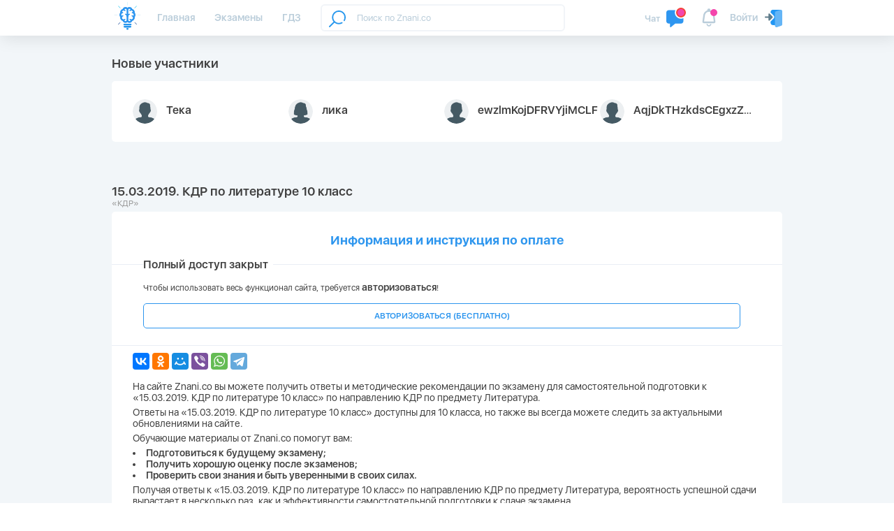

--- FILE ---
content_type: text/html; charset=UTF-8
request_url: https://znani.co/edu/15032019-kdr-po-literature-10-klass
body_size: 11391
content:
<!doctype html>
<html class="no-js" lang="ru" >
<head>
    <meta charset="utf-8">
    <meta http-equiv="x-ua-compatible" content="ie=edge">
    <meta name="theme-color" content="#da532c">
    <meta name="viewport" content="width=device-width,minimum-scale=1.0,maximum-scale=5.0">
    <!-- Google Tag Manager -->
<script>(function(w,d,s,l,i){w[l]=w[l]||[];w[l].push({'gtm.start':
      new Date().getTime(),event:'gtm.js'});var f=d.getElementsByTagName(s)[0],
    j=d.createElement(s),dl=l!='dataLayer'?'&l='+l:'';j.async=true;j.src=
    'https://www.googletagmanager.com/gtm.js?id='+i+dl;f.parentNode.insertBefore(j,f);
  })(window,document,'script','dataLayer','GTM-MZM26WH');</script>
<!-- End Google Tag Manager -->

    <meta name="csrf-token" content="Q6yMP7g2ctqyUDhLlrrAq9fc8jxLFmwjVUTcjAWe">
    <title>15.03.2019. КДР по литературе 10 класс</title>
<meta name="description" content="Кимы (задания) и Критерии (ответы) с решениями на 15.03.2019. КДР по литературе 10 класс">
<meta name="keywords" content="15.03.2019. КДР по литературе 10 класс, пробный, критерии, ответы кдр, задания кдр, 23 регион, кимы, слив, решения">
<meta property="og:title" content="15.03.2019. КДР по литературе 10 класс" />
<meta property="og:description" content="Кимы (задания) и Критерии (ответы) с решениями на 15.03.2019. КДР по литературе 10 класс" />
<meta property="og:url" content="https://znani.co/edu/15032019-kdr-po-literature-10-klass" />
<meta property="og:type" content="website" />
<meta property="og:site_name" content="Znani.co" />
<meta property="og:locale" content="ru_RU" />
<meta property="og:image" content="https://znani.co/images/poster-znani-co.png" />

<meta name="twitter:title" content="15.03.2019. КДР по литературе 10 класс" />
<meta name="twitter:description" content="Кимы (задания) и Критерии (ответы) с решениями на 15.03.2019. КДР по литературе 10 класс" />
<script type="application/ld+json">{"@context":"https:\/\/schema.org","@type":"WebPage","name":"15.03.2019. КДР по литературе 10 класс","description":"Кимы (задания) и Критерии (ответы) с решениями на 15.03.2019. КДР по литературе 10 класс"}</script>

    <!-- Favicon -->
    <link rel="apple-touch-icon" sizes="180x180" href="/favicon/apple-touch-icon.png">
    <link rel="icon" type="image/png" sizes="32x32" href="/favicon/favicon-32x32.png">
    <link rel="icon" type="image/png" sizes="16x16" href="/favicon/favicon-16x16.png">
    <link rel="manifest" href="/favicon/site.webmanifest">
    <link rel="mask-icon" href="/favicon/safari-pinned-tab.svg" color="#2e96f0">
    <meta name="apple-mobile-web-app-title" content="Знанико &ndash; образовательный портал">
    <meta name="application-name" content="Знанико &ndash; образовательный портал">
    <meta name="msapplication-config" content="/favicon/browserconfig.xml">
    <meta name="msapplication-TileColor" content="#da532c">
    <meta name="msapplication-TileImage" content="/favicon/mstile-150x150.png">
    <meta name="yandex-tableau-widget" content="logo=/favicon/mstile-150x150.png, color=#ffffff"/>

    <link rel="preload" href="/fonts/SFUIDisplay-Regular.otf" as="font" type="font/otf" crossorigin>
    <link rel="preload" href="/fonts/SFUIDisplay-Semibold.otf" as="font" type="font/otf" crossorigin>
    <link rel="preload" href="/fonts/SFUIDisplay-Thin.otf" as="font" type="font/otf" crossorigin>
    <link rel="preload" href="/fonts/SFUIDisplay-Black.otf" as="font" type="font/otf" crossorigin>

    <link rel="stylesheet" href="/css/app.css?id=ecb1bfdbe8559eb97e33">
    <script>
        var authUser = { id: null, apiToken: '' };
    </script>

    
    <link rel="manifest" href="https://znani.co/manifest.json" />
</head>
<body>
<!-- Google Tag Manager (noscript) -->
<noscript><iframe src="https://www.googletagmanager.com/ns.html?id=GTM-MZM26WH"
                  height="0" width="0" style="display:none;visibility:hidden"></iframe></noscript>
<!-- End Google Tag Manager (noscript) -->
<!-- Header -->
<header class="header extend">
    <div class="container">
        <!-- Top header section -->
        <div class="top">

            <!-- Logo -->
            <div class="logo">
                <a href="/">
                    <img class="logo-svg" src="/img/logo_znanico.svg" alt="Znani.co logo">
                </a>
            </div>

            <!-- Nav -->
            <nav class="navbar">
                                <ul class="nav">
                                        <li >
                        <a href="/">Главная</a>
                    </li>
                                        <li >
                        <a href="/edu">Экзамены</a>
                    </li>
                                        <li >
                        <a href="/gdz">ГДЗ</a>
                    </li>
                                    </ul>
                            </nav>

            <!-- Search -->
            <div class="search" id="search">
    <search inline-template>
    <form action="/search" method="get" class="search-form" autocomplete="off" v-on:submit.prevent="fetch">
        <input type="search" name="q" value="" v-model="filter.q"
               placeholder="Поиск по Znani.co"
        >
        <a href="">
            <svg class="search-find" width="24px" height="24px" xmlns="http://www.w3.org/2000/svg" xmlns:xlink="http://www.w3.org/1999/xlink" version="1.1" x="0px" y="0px" viewBox="0 0 512 512" style="enable-background:new 0 0 512 512;" xml:space="preserve">
    <g>
        <path d="M302,0C186.206,0,92,94.206,92,210c0,50.944,18.234,97.709,48.519,134.112L5.906,477.81    c-7.837,7.784-7.88,20.447-0.097,28.284C9.719,510.03,14.859,512,20,512c5.095,0,10.192-1.936,14.093-5.81L168.89,372.31    C205.148,402.098,251.523,420,302,420c36.026,0,71.576-9.283,102.804-26.846c9.628-5.414,13.043-17.608,7.628-27.236    c-5.414-9.627-17.608-13.044-27.236-7.628C359.942,372.493,331.173,380,302,380c-93.738,0-170-76.262-170-170S208.262,40,302,40    s170,76.262,170,170c0,29.531-7.683,58.609-22.217,84.091c-5.473,9.595-2.131,21.809,7.463,27.282    c9.595,5.472,21.809,2.131,27.282-7.463C502.5,282.4,512,246.469,512,210C512,94.206,417.794,0,302,0z" data-original="#000000" class="active-path" data-old_color="#000000" fill="#2697ED" />
    </g>
</svg>
        </a>
        <div v-if="filter.q.length >= 2" v-cloak class="search-results">
            <div v-if="!loading && groups.questions && groups.questions.length"
                class="search-group">
                <p>Вопросы:</p>
                <ul>
                    <li v-for="item in groups.questions">
                        <a :href="item.route">{{ item.description_short }}</a>
                    </li>
                </ul>
            </div>
            <div v-if="!loading && groups.edu && groups.edu.length"
                class="search-group">
                <p>Экзамены:</p>
                <ul>
                    <li v-for="item in groups.edu">
                        <a :href="item.route">{{ item.title }}</a>
                    </li>
                </ul>
            </div>
            <div v-if="loading" class="text-center">
                Поиск...
            </div>
            <div v-if="!loading && !groups.questions.length && !groups.edu.length" class="text-center">
                Ничего не найдено
            </div>
        </div>
    </form>
    </search>
</div>


            <!-- Profile header -->
            <div class="profile-hedaer">
                                    <a class="clearfix modal-opener" data-target="#modal_auth" href="#" onclick="yaCounter45848799.reachGoal('avtorizacia_top'); return true;">
    <span>Войти</span>
    <span class="user-icon">
        <svg width="25px" height="25px" viewBox="0 0 512 512" xmlns="http://www.w3.org/2000/svg">
    <path d="m481.578125 9.238281c-3.988281-5.78125-10.558594-9.238281-17.578125-9.238281h-229.332031c-35.285157 0-64 28.714844-64 64v16.617188c.832031.75 1.789062 1.324218 2.578125 2.136718l85.335937 85.332032c12.09375 12.074218 18.75 28.160156 18.75 45.246093 0 17.089844-6.65625 33.175781-18.75 45.25l-85.335937 85.332031c-.789063.789063-1.746094 1.367188-2.578125 2.132813v37.953125c0 35.285156 28.714843 64 64 64h74.664062c8.855469 0 16.789063-5.460938 19.925781-13.738281l154.667969-405.332031c2.515625-6.550782 1.621094-13.910157-2.347656-19.691407zm0 0" fill="#2196f3" />
    <path d="m119.828125 318.378906c-7.957031-3.308594-13.160156-11.09375-13.160156-19.710937v-64h-85.335938c-11.773437 0-21.332031-9.558594-21.332031-21.335938 0-11.773437 9.558594-21.332031 21.332031-21.332031h85.335938v-64c0-8.617188 5.203125-16.40625 13.160156-19.710938 7.980469-3.308593 17.152344-1.472656 23.253906 4.628907l85.332031 85.332031c8.34375 8.34375 8.34375 21.824219 0 30.164062l-85.332031 85.335938c-6.101562 6.101562-15.273437 7.933594-23.253906 4.628906zm0 0" fill="#607d8b" />
    <path d="m455.742188 2.113281-128.167969 42.730469c-17.300781 5.972656-28.90625 22.25-28.90625 40.488281v384c0 23.53125 19.132812 42.667969 42.664062 42.667969 4.566407 0 8.898438-.660156 13.589844-2.113281l128.171875-42.730469c17.300781-5.972656 28.90625-22.25 28.90625-40.488281v-384c0-28.097657-27.328125-49.453125-56.257812-40.554688zm0 0" fill="#64b5f6" />
</svg>    </span>
</a>
                            </div>

            <!-- Значки уведомлений -->
            <div class="alerts" id="alerts">
    
            <div class="alert-block alert-new chats">
            <a href="#" class="modal-opener" data-target="#modal_auth">
                <span class="alert-name">Чат</span>
                <span class="svg-wrap">
                    <svg width="24px" height="24px" xmlns="http://www.w3.org/2000/svg" xmlns:xlink="http://www.w3.org/1999/xlink" version="1.1" x="0px" y="0px" viewBox="0 0 512 512" style="enable-background:new 0 0 512 512;" xml:space="preserve" class="hovered-paths">
    <g>
        <path style="fill:#2E96F0" d="M384.4,288C295.8,288,224,216,224,127.3c0-22.5,4.8-43.8,13.1-63.3H64C28.7,64,0,92.7,0,128v224  c0,35.3,28.7,64,64,64h32v80c0,6.2,3.6,11.8,9.2,14.5c2.1,1,4.5,1.5,6.8,1.5c3.7,0,7.3-1.2,10.2-3.7L233,416h151  c35.3,0,64-28.7,64-64v-77.4C428.5,283.1,407,288,384.4,288z" data-original="#2196F3" class="" data-old_color="#2196F3" />
        <circle style="fill:#F44336" cx="384" cy="128" r="128" data-original="#F44336" class="hovered-path active-path" />
        <path style="fill:#FAFAFA" d="M400,192c-8.8,0-16-7.2-16-16V96h-16c-8.8,0-16-7.2-16-16s7.2-16,16-16h32c8.8,0,16,7.2,16,16v96  C416,184.8,408.8,192,400,192z" data-original="#FAFAFA" class="" data-old_color="#FAFAFA" />
    </g>
</svg>
                </span>
            </a>
        </div>
        <div class="alert-block alert-new alert-sect">
            <a href="#" class="modal-opener" data-target="#modal_auth">
                <span class="svg-wrap">
                    <svg width="24px" height="24px" viewBox="0 0 24 24" version="1.1"
     xmlns="http://www.w3.org/2000/svg" xmlns:xlink="http://www.w3.org/1999/xlink">
    <g stroke="none" stroke-width="1" fill="none" fill-rule="evenodd">
        <g id="ic-notifications" fill="#4A4A4A">
            <path d="M17.9559465,17 L16.8572173,9.21455489 C16.5341878,6.92561193 14.3163933,5 12,5 C9.68662535,5 7.4656614,6.92648519 7.14273575,9.21456958 L6.04394973,17 L17.9559465,17 Z M5.16236174,8.93507221 C5.62497658,5.65722234 8.69303423,3 12,3 C15.3137085,3 18.3754003,5.66003534 18.8375934,8.93507221 L19.978875,17.0220385 C20.1330409,18.1144365 19.3700367,19 18.2657828,19 L5.73409618,19 C4.63381562,19 3.86648583,18.1169798 4.02101887,17.0220385 L5.16236174,8.93507221 Z M15,20 C15,21.6568542 13.6568542,23 12,23 C10.3431458,23 9,21.6568542 9,20 L10.5,20 C10.5,20.8284271 11.1715729,21.5 12,21.5 C12.8284271,21.5 13.5,20.8284271 13.5,20 L15,20 Z"
                  id="Rectangle-3" fill-rule="nonzero"></path>
            <circle id="Oval-2" cx="12" cy="3" r="2"></circle>
        </g>
    </g>
</svg>                </span>
            </a>
        </div>
    
    <div class="alert-block burger mob-visible">
        <svg width="24px" height="24px" viewBox="0 0 24 24" version="1.1" xmlns="http://www.w3.org/2000/svg"
     xmlns:xlink="http://www.w3.org/1999/xlink">
    <g id="Page-1" stroke="none" stroke-width="1" fill="none" fill-rule="evenodd">
        <g id="ic-horizontal-menu" fill-rule="nonzero" fill="#4A4A4A">
            <path d="M5,5.5 C5,5.76806641 5.22308192,6 5.49826741,6 L18.5017326,6 C18.7800934,6 19,5.77614237 19,5.5 C19,5.23193359 18.7769181,5 18.5017326,5 L5.49826741,5 C5.21990657,5 5,5.22385763 5,5.5 Z M3,5.5 C3,4.12169659 4.11288916,3 5.49826741,3 L18.5017326,3 C19.8853123,3 21,4.1310434 21,5.5 C21,6.87830341 19.8871108,8 18.5017326,8 L5.49826741,8 C4.11468773,8 3,6.8689566 3,5.5 Z"
                  id="Rectangle-117"></path>
            <path d="M5,11.5 C5,11.7680664 5.22308192,12 5.49826741,12 L18.5017326,12 C18.7800934,12 19,11.7761424 19,11.5 C19,11.2319336 18.7769181,11 18.5017326,11 L5.49826741,11 C5.21990657,11 5,11.2238576 5,11.5 Z M3,11.5 C3,10.1216966 4.11288916,9 5.49826741,9 L18.5017326,9 C19.8853123,9 21,10.1310434 21,11.5 C21,12.8783034 19.8871108,14 18.5017326,14 L5.49826741,14 C4.11468773,14 3,12.8689566 3,11.5 Z"
                  id="Rectangle-117-Copy"></path>
            <path d="M5,17.5 C5,17.7680664 5.22308192,18 5.49826741,18 L18.5017326,18 C18.7800934,18 19,17.7761424 19,17.5 C19,17.2319336 18.7769181,17 18.5017326,17 L5.49826741,17 C5.21990657,17 5,17.2238576 5,17.5 Z M3,17.5 C3,16.1216966 4.11288916,15 5.49826741,15 L18.5017326,15 C19.8853123,15 21,16.1310434 21,17.5 C21,18.8783034 19.8871108,20 18.5017326,20 L5.49826741,20 C4.11468773,20 3,18.8689566 3,17.5 Z"
                  id="Rectangle-117-Copy-2"></path>
        </g>
    </g>
</svg>    </div>
</div>


        </div>

        <!-- Bottom header section -->
        <div class="bottom">
        </div>

    </div>
</header>

<!-- Modals -->

    <div class="modal modal-auth" id="modal_auth">
    <div class="close">
        <svg><use xlink:href="#svg_close"></use></svg>
    </div>
    <div class="socials text-center">
        <a href="/oauth/vk" onclick="yaCounter45848799.reachGoal('avtorizacia_vk'); return true;">
            <svg width="72px" height="72px" version="1.1" xmlns="http://www.w3.org/2000/svg" xmlns:xlink="http://www.w3.org/1999/xlink" x="0px" y="0px" viewBox="0 0 112.196 112.196" style="enable-background:new 0 0 112.196 112.196;" xml:space="preserve">
    <g>
        <g>
            <circle id="XMLID_11_" style="fill:#4D76A1;" cx="56.098" cy="56.098" r="56.098" />
        </g>
        <path style="fill-rule:evenodd;clip-rule:evenodd;fill:#FFFFFF;" d="M53.979,80.702h4.403c0,0,1.33-0.146,2.009-0.878
        c0.625-0.672,0.605-1.934,0.605-1.934s-0.086-5.908,2.656-6.778c2.703-0.857,6.174,5.71,9.853,8.235
        c2.782,1.911,4.896,1.492,4.896,1.492l9.837-0.137c0,0,5.146-0.317,2.706-4.363c-0.2-0.331-1.421-2.993-7.314-8.463
        c-6.168-5.725-5.342-4.799,2.088-14.702c4.525-6.031,6.334-9.713,5.769-11.29c-0.539-1.502-3.867-1.105-3.867-1.105l-11.076,0.069
        c0,0-0.821-0.112-1.43,0.252c-0.595,0.357-0.978,1.189-0.978,1.189s-1.753,4.667-4.091,8.636c-4.932,8.375-6.904,8.817-7.71,8.297
        c-1.875-1.212-1.407-4.869-1.407-7.467c0-8.116,1.231-11.5-2.397-12.376c-1.204-0.291-2.09-0.483-5.169-0.514
        c-3.952-0.041-7.297,0.012-9.191,0.94c-1.26,0.617-2.232,1.992-1.64,2.071c0.732,0.098,2.39,0.447,3.269,1.644
        c1.135,1.544,1.095,5.012,1.095,5.012s0.652,9.554-1.523,10.741c-1.493,0.814-3.541-0.848-7.938-8.446
        c-2.253-3.892-3.954-8.194-3.954-8.194s-0.328-0.804-0.913-1.234c-0.71-0.521-1.702-0.687-1.702-0.687l-10.525,0.069
        c0,0-1.58,0.044-2.16,0.731c-0.516,0.611-0.041,1.875-0.041,1.875s8.24,19.278,17.57,28.993
        C44.264,81.287,53.979,80.702,53.979,80.702L53.979,80.702z" />
    </g>
</svg>
            <span>Вконтакте</span>
        </a>
        <a href="/oauth/ok" onclick="yaCounter45848799.reachGoal('avtorizacia_od'); return true;">
            <svg width="72px" height="72px" version="1.1" xmlns="http://www.w3.org/2000/svg" xmlns:xlink="http://www.w3.org/1999/xlink" x="0px" y="0px"
     viewBox="0 0 512.479 512.479" style="enable-background:new 0 0 512.479 512.479;" xml:space="preserve">
    <g>
        <path style="fill:#FF9800;" d="M256.239,277.333c76.583,0,138.667-62.083,138.667-138.667S332.823,0,256.239,0
            S117.573,62.083,117.573,138.667C117.667,215.211,179.695,277.239,256.239,277.333z M256.239,64
            c41.237,0,74.667,33.429,74.667,74.667s-33.429,74.667-74.667,74.667s-74.667-33.429-74.667-74.667S215.002,64,256.239,64z"/>
        <path style="fill:#FF9800;" d="M392.069,343.04c15.07-9.926,24.15-26.755,24.171-44.8c0.21-14.976-8.241-28.728-21.696-35.307
            c-13.824-6.905-30.372-5.35-42.667,4.011c-56.983,41.543-134.27,41.543-191.253,0c-12.314-9.312-28.833-10.865-42.667-4.011
            c-13.449,6.578-21.904,20.315-21.717,35.285c0.032,18.042,9.109,34.866,24.171,44.8c19.324,12.851,40.368,22.906,62.507,29.867
            c3.755,1.166,7.63,2.247,11.627,3.243l-64.469,63.04c-16.912,16.409-17.321,43.42-0.912,60.333
            c16.409,16.912,43.42,17.321,60.333,0.912c0.352-0.342,0.698-0.689,1.038-1.043l65.707-68.011l65.835,68.139
            c16.395,16.925,43.407,17.355,60.332,0.96c16.925-16.395,17.355-43.407,0.96-60.332c-0.343-0.354-0.692-0.702-1.047-1.044
            l-64.363-62.976c3.996-1.024,7.886-2.112,11.669-3.264C351.743,365.908,372.767,355.874,392.069,343.04z"/>
    </g>
</svg>
            <span>Одноклассники</span>
        </a>
        <a href="#" class="modal-opener" data-target="#modal_auth_mail">
            <svg width="72px" height="72px" version="1.1" xmlns="http://www.w3.org/2000/svg" xmlns:xlink="http://www.w3.org/1999/xlink" x="0px" y="0px"
     viewBox="0 0 512.001 512.001" style="enable-background:new 0 0 512.001 512.001;" xml:space="preserve">
    <path style="fill:#64B5F6;" d="M501.76,162.361L289.92,307.428l-6.187,4.267c-16.759,11.31-38.707,11.31-55.467,0l-6.187-4.267
        L10.24,162.574c3.757-5.427,8.54-10.065,14.08-13.653L221.227,21.348c20.99-14.337,48.645-14.252,69.547,0.213L487.68,149.134
        C493.111,152.686,497.877,157.162,501.76,162.361z"/>
    <path style="fill:#1E88E5;" d="M499.414,482.148c-10.038,12.158-24.98,19.199-40.747,19.2H53.334
        c-15.817-0.047-30.806-7.073-40.96-19.2l209.707-174.72l6.187,4.267c16.759,11.31,38.707,11.31,55.467,0l6.187-4.267
        L499.414,482.148z"/>
    <g>
        <path style="fill:#2196F3;" d="M222.08,307.428L12.374,482.148C4.398,472.559,0.022,460.486,0,448.014V193.721
            c-0.04-11.216,3.552-22.143,10.24-31.147L222.08,307.428z"/>
        <path style="fill:#2196F3;" d="M512,193.721v254.293c0.003,12.514-4.46,24.617-12.587,34.133L289.92,307.428l211.84-145.067
            C508.452,171.444,512.042,182.439,512,193.721z"/>
    </g>
</svg>
            <span>По e-mail</span>
        </a>
        
    </div>
    <p class="sub text-center">
        Авторизуйтесь с помощью одного из способов
    </p>
</div>
    <div class="modal modal-reg" id="modal_auth_mail" style="max-width: 480px;">
    <div class="close">
        <svg><use xlink:href="#svg_close"></use></svg>
    </div>

    <div class="title">Вход / <a href="#" class="text-orange modal-opener" data-target="#modal_auth_mail_reg">Регистрация</a></div>

    <form action="https://znani.co/login" method="post">
        <input type="hidden" name="_token" value="Q6yMP7g2ctqyUDhLlrrAq9fc8jxLFmwjVUTcjAWe">

        <div class="middle">
            <div class="block-reg nick-check">
                <div class="title">Email</div>
                <input type="email" name="email" placeholder="email@example.com" required>
            </div>
            <div class="block-reg nick-check">
                <div class="title">Пароль</div>
                <input type="password" name="password" placeholder="••••••••" required>
            </div>
        </div>

        <div class="bottom">
            <button class="btn btn-end">Войти</button>
            <a href="#" class="float-right gray mt-4 mr-3 modal-opener close-alt" data-target="#modal_auth_mail_forgot">Забыли пароль?</a>
        </div>
    </form>

</div>
    <div class="modal modal-reg" id="modal_auth_mail_reg" style="max-width: 480px;">
    <div class="close">
        <svg><use xlink:href="#svg_close"></use></svg>
    </div>

    <div class="title">Регистрация</div>

    <form action="https://znani.co/reg" method="post">
        <input type="hidden" name="_token" value="Q6yMP7g2ctqyUDhLlrrAq9fc8jxLFmwjVUTcjAWe">

        <div class="middle">
            <div class="block-reg nick-check">
                <div class="title">Как тебя зовут?</div>
                <input name="name" placeholder="Имя Фамилия" required>
            </div>
            <div class="block-reg nick-check">
                <div class="title">Email</div>
                <input type="email" name="email" placeholder="email@example.com" required>
            </div>
        </div>

        <div class="bottom">
            <button class="btn btn-end">Зарегистрироваться</button>
        </div>
    </form>
</div>
    <div class="modal modal-reg" id="modal_auth_mail_forgot" style="max-width: 480px;">
    <div class="close">
        <svg><use xlink:href="#svg_close"></use></svg>
    </div>

    <div class="title">Забыли пароль?</div>

    <form action="https://znani.co/forgot" method="post">
        <input type="hidden" name="_token" value="Q6yMP7g2ctqyUDhLlrrAq9fc8jxLFmwjVUTcjAWe">

        <div class="middle">
            <div class="block-reg nick-check">
                <div class="title">Email</div>
                <input type="email" name="email" placeholder="email@example.com" required>
            </div>
        </div>

        <div class="bottom">
            <button class="btn btn-end">Выслать новый пароль</button>
        </div>
    </form>
</div>


<!-- Main secton -->
    <div class="content-wrap clearfix" id="app">
        <div class="container">
            <main class="main">
                <section class='section best-users'>
    <h2>Новые участники</h2>

    <div class="section-inner clearfix py-3">
        

        <ul class="best-user-list">
                            <li>
                    <a href="https://znani.co/user/218981">
                        <img src="/img/user-male.png" alt="user">
                        <span class="name">Тека</span>
                        
                    </a>
                </li>
                            <li>
                    <a href="https://znani.co/user/218980">
                        <img src="/img/user-female.png" alt="user">
                        <span class="name">лика</span>
                        
                    </a>
                </li>
                            <li>
                    <a href="https://znani.co/user/218979">
                        <img src="/img/user-male.png" alt="user">
                        <span class="name">ewzlmKojDFRVYjiMCLF</span>
                        
                    </a>
                </li>
                            <li>
                    <a href="https://znani.co/user/218978">
                        <img src="/img/user-male.png" alt="user">
                        <span class="name">AqjDkTHzkdsCEgxzZdFn</span>
                        
                    </a>
                </li>
                    </ul>
    </div>
</section>



                
    <section class="section exams-open">
        <h1>15.03.2019. КДР по литературе 10 класс</h1>
        <div class="sub">&laquo;КДР&raquo;</div>
        <div class="section-inner clearfix">

                                                <div class="intro">
    <p style="text-align: center;"><a href="https://znani.co/preorder"><strong><span class="pay-legend"><span class="pay-legend" style="font-size: 18px;">Информация и инструкция по оплате</span></span></strong></a></p>
</div>

                                                                                        <div class="access-block">
    <div class="title-wrap">
        <div class="title">
            Полный доступ закрыт
        </div>
    </div>
    <div class="access-require">
        Чтобы использовать весь функционал сайта, требуется <span>авторизоваться</span>!
    </div>
    <button class="access-btn btn btn-up modal-opener" data-target="#modal_auth" onclick="yaCounter45848799.reachGoal('avtorizacia'); return true;">АВТОРИЗОВАТЬСЯ (БЕСПЛАТНО)</button>
</div>
                                                
            <script src="https://yastatic.net/es5-shims/0.0.2/es5-shims.min.js"></script>
            <script src="https://yastatic.net/share2/share.js"></script>
            <div class="ya-share2" data-services="collections,vkontakte,facebook,odnoklassniki,moimir,viber,whatsapp,telegram" style="margin-top:10px;"></div>

            <div class="intro mt-3">
    <p>На сайте Znani.co вы можете получить ответы и методические рекомендации по экзамену для самостоятельной подготовки к «15.03.2019. КДР по литературе 10 класс» по направлению КДР по предмету Литература.</p>

    <p>Ответы на «15.03.2019. КДР по литературе 10 класс» доступны для 10 класса, но также вы всегда можете следить за актуальными обновлениями на сайте.</p>

    <p>Обучающие материалы от Znani.co помогут вам:</p>
    <ul style="list-style:inside; margin-bottom:5px;">
        <li>Подготовиться к будущему экзамену;</li>
        <li>Получить хорошую оценку после экзаменов;</li>
        <li>Проверить свои знания и быть уверенными в своих силах.</li>
    </ul>

    <p>Получая ответы к «15.03.2019. КДР по литературе 10 класс» по направлению КДР по предмету Литература, вероятность успешной сдачи вырастает в несколько раз, как и эффективности самостоятельной подготовки к сдаче экзамена.</p>
</div>

            <br/>
            <div id="vk_like"></div>
            <br/>
            <div id="vk_groups"></div>
        </div>
    </section>

    <section class="section edu-similar mb-3">
    <h3>Похожие экзамены</h3>
    <div class="section-inner clearfix">
        <ul style="list-style:inside;line-height:1.8;">
                </ul>
    </div>
</section>

    <form action="https://wl.walletone.com/checkout/checkout/Index"
          method="POST"
          id="walletone-form">
    </form>

            </main>
            
        </div>
    </div>

<!-- Footer -->
<footer class="footer">
    <div class="container">
        <!-- Footer logo -->
        <div class="logo">
            <a href="/">
                <img class="logo-svg" src="/img/logo_znanico.svg" alt="Znani.co logo">
            </a>
        </div>
        <!-- Footer navigation -->
        <nav class="navbar navbar-footer">
                        <ul class="nav">
                                <li>
                    <a href="/about">О нас</a>
                </li>
                                <li>
                    <a href="/contact">Контакты</a>
                </li>
                                <li>
                    <a href="/services">Услуги</a>
                </li>
                                <li>
                    <a href="/community">Правила</a>
                </li>
                                <li>
                    <a href="/legal">Пользовательское соглашение</a>
                </li>
                            </ul>
                    </nav>

        
    </div>
</footer>

<div id="custom_notif" class="custom-notif"></div>

<!-- SVG sprites -->
<svg aria-hidden="true" style="position: absolute; width: 0; height: 0; overflow: hidden;" version="1.1" xmlns="http://www.w3.org/2000/svg" xmlns:xlink="http://www.w3.org/1999/xlink">
    <defs>
        <symbol id="svg_close" viewBox="0 0 24 24">
            <defs>
                <style>
                    .svg-1 {
                        fill: currentColor;
                    }
                </style>
            </defs>
            <title>close</title>
            <g class="svg-1">
                <path d="M12,10.4834761 L7.83557664,6.31871006 C7.41207382,5.89517239 6.73224519,5.89425872 6.31350312,6.31303524 C5.89184166,6.7347314 5.89730155,7.41332336 6.31917747,7.83523399 L10.4836008,12 L6.31917747,16.164766 C5.89730155,16.5866766 5.89184166,17.2652686 6.31350312,17.6869648 C6.73224519,18.1057413 7.41207382,18.1048276 7.83557664,17.6812899 L12,13.5165239 L16.1644234,17.6812899 C16.5879262,18.1048276 17.2677548,18.1057413 17.6864969,17.6869648 C18.1081583,17.2652686 18.1026985,16.5866766 17.6808225,16.164766 L13.5163992,12 L17.6808225,7.83523399 C18.1026985,7.41332336 18.1081583,6.7347314 17.6864969,6.31303524 C17.2677548,5.89425872 16.5879262,5.89517239 16.1644234,6.31871006 L12,10.4834761 L12,10.4834761 Z" />
            </g>
        </symbol>
        <symbol id="svg_airplane" viewBox="0 0 512 512">
            <defs>
                <style>
                    .svg-1 {
                        fill: currentColor;
                    }
                </style>
            </defs>
            <title>airplane</title>
            <g transform="translate(297.22034,0)">
                <path class="svg-1" d="M 127.88103,94.198045 -218.4667,227.78507 c -23.63879,9.48433 -23.4986,22.66901 -4.30871,28.54816 l 86.38017,26.96101 33.05108,101.33207 c 4.018041,11.09077 2.03732,15.48953 13.683731,15.48953 8.98786,0 12.97504,-4.09778 17.98087,-8.98786 3.1833,-3.11513 22.08378,-21.49087 43.18752,-42.00936 l 89.85158,66.38643 c 16.5339,9.12161 28.47227,4.39617 32.58935,-15.35577 L 152.92948,122.20987 C 158.96812,98.000015 143.69981,87.018565 127.88103,94.198045 z M -122.83885,277.09998 71.862531,154.2616 c 9.71969,-5.89458 18.63166,-2.72542 11.31455,3.76981 l -166.71528,150.41932 -6.49136,69.23533 -32.809291,-100.58608 z" />
            </g>
        </symbol>
        <symbol id="svg_check" viewBox="0 -46 417.81333 417">
            <defs>
                <style>
                    .svg-1 {
                        fill: currentColor;
                    }
                </style>
            </defs>
            <title>check</title>
            <path class="svg-1" d="m159.988281 318.582031c-3.988281 4.011719-9.429687 6.25-15.082031 6.25s-11.09375-2.238281-15.082031-6.25l-120.449219-120.46875c-12.5-12.5-12.5-32.769531 0-45.246093l15.082031-15.085938c12.503907-12.5 32.75-12.5 45.25 0l75.199219 75.203125 203.199219-203.203125c12.503906-12.5 32.769531-12.5 45.25 0l15.082031 15.085938c12.5 12.5 12.5 32.765624 0 45.246093zm0 0" />
        </symbol>
    </defs>
</svg>






<script src="/js/app/vendor.js?id=db2ee28da33f035fde32"></script>
<script src="/js/app/main.js?id=11e92440d99118137f99"></script>

    <script src="//vk.com/js/api/openapi.js?146"></script>
    <script>
        VK.init({apiId: 6927692, onlyWidgets: true});
        VK.Widgets.Like("vk_like", {type: "button"});
        //VK.Widgets.Group("vk_groups", {mode: 3, width: "auto"}, 101146437);
    </script>
<script>
    new Vue({
        el: '#search'
    });
</script>
</body>
</html>


--- FILE ---
content_type: text/css
request_url: https://znani.co/css/app.css?id=ecb1bfdbe8559eb97e33
body_size: 126635
content:
@font-face{font-family:SFUIDisplay-Regular;src:url(../fonts/SFUIDisplay-Regular.otf) format("opentype");font-display:swap}@font-face{font-family:SFUIDisplay-Medium;src:url(../fonts/SFUIDisplay-Medium.otf) format("opentype");font-display:swap}@font-face{font-family:SFUIDisplay-Black;src:url(../fonts/SFUIDisplay-Black.otf) format("opentype");font-display:swap}@font-face{font-family:SFUIDisplay-Bold;src:url(../fonts/SFUIDisplay-Bold.otf) format("opentype");font-display:swap}@font-face{font-family:SFUIDisplay-Light;src:url(../fonts/SFUIDisplay-Light.otf) format("opentype");font-display:swap}@font-face{font-family:SFUIDisplay-Semibold;src:url(../fonts/SFUIDisplay-Semibold.otf) format("opentype");font-display:swap}@font-face{font-family:SFUIDisplay-Thin;src:url(../fonts/SFUIDisplay-Thin.otf) format("opentype");font-display:swap}@font-face{font-family:SFUIDisplay-Ultralight;src:url(../fonts/SFUIDisplay-Ultralight.otf) format("opentype");font-display:swap}
/*! normalize.css v3.0.3 | MIT License | github.com/necolas/normalize.css */html{font-family:sans-serif;-ms-text-size-adjust:100%;-webkit-text-size-adjust:100%}body{margin:0}article,aside,details,figcaption,figure,footer,header,hgroup,main,menu,nav,section,summary{display:block}audio,canvas,progress,video{display:inline-block;vertical-align:baseline}audio:not([controls]){display:none;height:0}[hidden],template{display:none}a{background-color:transparent}a:active,a:hover{outline:0}abbr[title]{border-bottom:1px dotted}b,strong{font-weight:700}dfn{font-style:italic}h1{font-size:2em;margin:.67em 0}mark{background:#ff0;color:#000}small{font-size:80%}sub,sup{font-size:75%;line-height:0;position:relative;vertical-align:baseline}sup{top:-.5em}sub{bottom:-.25em}img{border:0}svg:not(:root){overflow:hidden}figure{margin:1em 40px}hr{box-sizing:content-box;height:0}pre{overflow:auto}code,kbd,pre,samp{font-family:monospace,monospace;font-size:1em}button,input,optgroup,select,textarea{color:inherit;font:inherit;margin:0}button{overflow:visible}button,select{text-transform:none}button,html input[type=button],input[type=reset],input[type=submit]{-webkit-appearance:button;cursor:pointer}button[disabled],html input[disabled]{cursor:default}button::-moz-focus-inner,input::-moz-focus-inner{border:0;padding:0}input{line-height:normal}input[type=checkbox],input[type=radio]{box-sizing:border-box;padding:0}input[type=number]::-webkit-inner-spin-button,input[type=number]::-webkit-outer-spin-button{height:auto}input[type=search]{-webkit-appearance:textfield;box-sizing:content-box}input[type=search]::-webkit-search-cancel-button,input[type=search]::-webkit-search-decoration{-webkit-appearance:none}fieldset{border:1px solid silver;margin:0 2px;padding:.35em .625em .75em}legend{border:0;padding:0}textarea{overflow:auto}optgroup{font-weight:700}table{border-collapse:collapse;border-spacing:0}td,th{padding:0}body{font-size:14px;color:#404040;font-family:SFUIDisplay-Semibold;font-weight:400}input:focus,select:focus,textarea:focus{border:2px solid #2e96ee!important}a{outline:none;color:#404040;outline:none!important}a,a:focus,a:hover{text-decoration:none}a:focus,a:hover{color:#2e96ee;outline:none!important}input,select,textarea{border-radius:6px;padding:10px 50px;width:100%;-moz-background-clip:padding;-webkit-background-clip:padding-box;background-clip:padding-box;border:2px solid #f1f4f8;font-family:SFUIDisplay-Regular}input,input:focus,select,select:focus,textarea,textarea:focus{outline:none!important}.gray{color:#999}*{box-sizing:border-box!important}img{max-width:100%;vertical-align:middle}h1,h2{font-size:18px;color:#404040;margin:0 0 15px;font-weight:400}h1 .gray,h2 .gray{font-family:SFUIDisplay-Regular}ul{list-style:none;padding:0;margin:0}.container{max-width:960px;margin:auto}.btn{display:inline-block;border-radius:5px;padding:7px 15px;border:none}.btn.btn-green{background-color:#29e5b1;color:#fff}.btn.btn-green:hover{background:#3acda4}.clearfix{content:"";display:table;clear:both}.d-none{display:none}.text-center{text-align:center}.text-left{text-align:left}.text-right{text-align:right}.visible{visibility:visible!important}.invisible{visibility:hidden!important}.float-left{float:left}.float-right{float:right}.float-none{float:none}#fancybox-content{border:none!important;border-radius:5px}#fancybox-outer{background:none}.m-0{margin:0!important}.mt-0,.my-0{margin-top:0!important}.mr-0,.mx-0{margin-right:0!important}.mb-0,.my-0{margin-bottom:0!important}.ml-0,.mx-0{margin-left:0!important}.m-1{margin:.25rem!important}.mt-1,.my-1{margin-top:.25rem!important}.mr-1,.mx-1{margin-right:.25rem!important}.mb-1,.my-1{margin-bottom:.25rem!important}.ml-1,.mx-1{margin-left:.25rem!important}.m-2{margin:.5rem!important}.mt-2,.my-2{margin-top:.5rem!important}.mr-2,.mx-2{margin-right:.5rem!important}.mb-2,.my-2{margin-bottom:.5rem!important}.ml-2,.mx-2{margin-left:.5rem!important}.m-3{margin:1rem!important}.mt-3,.my-3{margin-top:1rem!important}.mr-3,.mx-3{margin-right:1rem!important}.mb-3,.my-3{margin-bottom:1rem!important}.ml-3,.mx-3{margin-left:1rem!important}.m-4{margin:1.5rem!important}.mt-4,.my-4{margin-top:1.5rem!important}.mr-4,.mx-4{margin-right:1.5rem!important}.mb-4,.my-4{margin-bottom:1.5rem!important}.ml-4,.mx-4{margin-left:1.5rem!important}.m-5{margin:3rem!important}.mt-5,.my-5{margin-top:3rem!important}.mr-5,.mx-5{margin-right:3rem!important}.mb-5,.my-5{margin-bottom:3rem!important}.ml-5,.mx-5{margin-left:3rem!important}.p-0{padding:0!important}.pt-0,.py-0{padding-top:0!important}.pr-0,.px-0{padding-right:0!important}.pb-0,.py-0{padding-bottom:0!important}.pl-0,.px-0{padding-left:0!important}.p-1{padding:.25rem!important}.pt-1,.py-1{padding-top:.25rem!important}.pr-1,.px-1{padding-right:.25rem!important}.pb-1,.py-1{padding-bottom:.25rem!important}.pl-1,.px-1{padding-left:.25rem!important}.p-2{padding:.5rem!important}.pt-2,.py-2{padding-top:.5rem!important}.pr-2,.px-2{padding-right:.5rem!important}.pb-2,.py-2{padding-bottom:.5rem!important}.pl-2,.px-2{padding-left:.5rem!important}.p-3{padding:1rem!important}.pt-3,.py-3{padding-top:1rem!important}.pr-3,.px-3{padding-right:1rem!important}.pb-3,.py-3{padding-bottom:1rem!important}.pl-3,.px-3{padding-left:1rem!important}.p-4{padding:1.5rem!important}.pt-4,.py-4{padding-top:1.5rem!important}.pr-4,.px-4{padding-right:1.5rem!important}.pb-4,.py-4{padding-bottom:1.5rem!important}.pl-4,.px-4{padding-left:1.5rem!important}.p-5{padding:3rem!important}.pt-5,.py-5{padding-top:3rem!important}.pr-5,.px-5{padding-right:3rem!important}.pb-5,.py-5{padding-bottom:3rem!important}.pl-5,.px-5{padding-left:3rem!important}.m-n1{margin:-.25rem!important}.mt-n1,.my-n1{margin-top:-.25rem!important}.mr-n1,.mx-n1{margin-right:-.25rem!important}.mb-n1,.my-n1{margin-bottom:-.25rem!important}.ml-n1,.mx-n1{margin-left:-.25rem!important}.m-n2{margin:-.5rem!important}.mt-n2,.my-n2{margin-top:-.5rem!important}.mr-n2,.mx-n2{margin-right:-.5rem!important}.mb-n2,.my-n2{margin-bottom:-.5rem!important}.ml-n2,.mx-n2{margin-left:-.5rem!important}.m-n3{margin:-1rem!important}.mt-n3,.my-n3{margin-top:-1rem!important}.mr-n3,.mx-n3{margin-right:-1rem!important}.mb-n3,.my-n3{margin-bottom:-1rem!important}.ml-n3,.mx-n3{margin-left:-1rem!important}.m-n4{margin:-1.5rem!important}.mt-n4,.my-n4{margin-top:-1.5rem!important}.mr-n4,.mx-n4{margin-right:-1.5rem!important}.mb-n4,.my-n4{margin-bottom:-1.5rem!important}.ml-n4,.mx-n4{margin-left:-1.5rem!important}.m-n5{margin:-3rem!important}.mt-n5,.my-n5{margin-top:-3rem!important}.mr-n5,.mx-n5{margin-right:-3rem!important}.mb-n5,.my-n5{margin-bottom:-3rem!important}.ml-n5,.mx-n5{margin-left:-3rem!important}.m-auto{margin:auto!important}.mt-auto,.my-auto{margin-top:auto!important}.mr-auto,.mx-auto{margin-right:auto!important}.mb-auto,.my-auto{margin-bottom:auto!important}.ml-auto,.mx-auto{margin-left:auto!important}.rating-stars{--percent:calc(var(--rating)/5*100%);position:relative;display:inline-block;font-size:30px;font-family:Times;line-height:1}.rating-stars:before{content:"\2605\2605\2605\2605\2605";background:linear-gradient(90deg,#2e96ee var(--percent),#ddd var(--percent));-webkit-background-clip:text;-webkit-text-fill-color:transparent}.rating-stars:hover .rating-stars-rate{display:block}.rating-stars-rate{position:absolute;top:0;left:0;display:none;color:#ddd}.rating-stars-rate:hover{color:#2e96ee}.rating-stars-rate i{font-style:normal;cursor:pointer}.rating-stars-rate i:hover~i{color:#ddd}.user-rang{white-space:nowrap}.user-rang i{display:inline-block;width:30%;height:10px;margin-right:2%;border-radius:5px;background:#f2f6f9}.user-rang i:last-child{margin-right:0}.user-rang i.active:first-child{background:#79ccb8}.user-rang i.active:nth-child(2){background:#fde292}.user-rang i.active:nth-child(3){background:#f87670}.banner-item{display:block}.banner-item:not(:last-child){margin-bottom:20px}.banner-item img{width:100%}.header{position:fixed;right:0;left:0;z-index:120;background:#fff;box-shadow:3px 3px 25px 1px rgba(0,0,0,.1)}.header .container{position:relative}.header .logo{float:left;display:inline-block;padding-right:20px}.header .logo a{display:block;line-height:0}.header .logo .logo-svg{position:relative;width:45px}.header a{color:#bacdda}.header a:hover{color:#8594ad}.header .top{line-height:45px}.header .navbar{display:inline-block;max-width:250px;white-space:nowrap}.header .nav li{display:inline-block;padding-right:25px}.header .nav li.active a,.header .nav li.active a:hover{color:#2e96ee}.header .nav li a{color:#bacdda;line-height:2em;display:block;border-bottom:3px solid #fff}.header .nav li a:hover{color:#8594ad}.header .nav li.active a{border-bottom:3px solid #2e96ee}.header .search{position:relative;max-width:350px;width:100%;margin-top:3px}.header .search .search-find{cursor:pointer;position:absolute;left:12px;top:12px}.header .search-results{position:absolute;left:0;width:100%;padding:10px;line-height:normal;max-height:65vh;overflow-y:auto;border-radius:0 0 5px 5px;background-color:#fff;box-shadow:0 5px 10px -2px rgba(0,0,0,.35)}.header .search-group:not(:last-child){margin-bottom:15px;border-bottom:1px solid #89a9bf}.header .search-group>p{margin-top:0;font-size:1.1em;color:#999}.header .search-group li{margin-bottom:10px;padding-left:5px;padding-bottom:10px;letter-spacing:.7px;font-family:SFUIDisplay-Regular;border-bottom:1px solid #d4e7f4}.header .search-group li:last-child{border:none}.header .search-group a{color:#404040}.header .search-group a:focus,.header .search-group a:hover{text-decoration:underline;color:initial}.header .bottom{width:100%}.header .profile-hedaer{position:relative;float:right}.header .profile-hedaer .dropdown-profile{display:none;position:absolute;top:55px;left:-17px;line-height:28px;padding:5px 20px;box-sizing:content-box;background:#fff;width:160px;z-index:20;box-shadow:3px 3px 25px 1px rgba(0,0,0,.1)}.header .profile-hedaer .dropdown-profile li{margin:8px 0}.header .profile-hedaer .dropdown-profile li a{font-family:SFUIDisplay-Regular;padding:7px 0;color:#404040}.header .profile-hedaer .dropdown-profile li a:hover{color:#2e96ee}.header .profile-hedaer .dropdown-profile li:last-child{border-top:1px solid #f1f4f8;margin-top:13px;padding-top:13px}.header .profile-hedaer .dropdown-profile li:last-child a{color:#999}.header .profile-hedaer .dropdown-profile li:last-child a:hover{color:#000}.header .profile-hedaer .profile-title{max-width:110px;display:inline-block;overflow:hidden;text-overflow:ellipsis;line-height:normal;white-space:nowrap;padding-top:14px}.header .profile-hedaer .user-icon{display:block;max-width:35px;float:right;margin-left:10px}.header .profile-hedaer .user-icon svg{float:right;position:relative;top:11px}.header .profile-hedaer .user-icon img{float:right;position:relative;top:5px;border-radius:50%}.header .profile-hedaer a{padding-top:3px}.header .profile-hedaer a.active,.header .profile-hedaer a:hover{color:#404040}.header .alerts{float:right;line-height:0}.header .alerts a{display:block;line-height:20px}.header .alerts svg{position:relative;width:28px;height:28px;margin:auto}.header .alerts svg circle,.header .alerts svg path{fill:#bacdda}.header .alerts a:hover circle,.header .alerts a:hover path{fill:#8594ad}.header .alerts .alert-name{line-height:10px;margin:0 6px}.header .alert-block{display:inline-block;vertical-align:middle;margin:11px 16px 6px}.header .alert-block:not(:first-child){margin-left:0}.header .alert-block a{font-size:13px;text-align:center}.header .alert-block .svg-wrap{position:relative;display:inline-block;vertical-align:middle}.header .alert-block.alert-new .svg-wrap:before{content:"";position:absolute;width:10px;height:10px;z-index:10;border-radius:50%;background:#f446ac;top:2px;right:2px}.header .alert-block.alert-new .svg-wrap.active:before{-webkit-animation:pulse-red 1s ease-in-out infinite;animation:pulse-red 1s ease-in-out infinite}.header .alert-block .alert-popup{display:none;position:absolute;top:auto;bottom:0;left:auto;max-width:400px;transform:translateY(100%)}.header .alert-block .alert-popup a{text-align:left}.header .alert-block .alert-popup .close{position:absolute;right:20px;top:15px;cursor:pointer}.header .alert-block .alert-popup .close svg path{fill:#999}.header .alert-block .alert-popup .close svg:hover path{fill:#000}.header .alert-block .alert-popup .popup-title{color:#404040;font-size:18px;margin-bottom:18px}.header .alert-block .alert-popup .popup-title span{font-family:SFUIDisplay-Regular}.header .alert-block.friends .alert-popup{position:absolute;bottom:0;right:100px;transform:translateY(100%);background:#fff}.header .alert-block.friends .alert-popup .link-more{text-transform:uppercase;color:#2ea4ee;text-align:center;margin-top:15px}.header .alert-block.friends .alert-popup .link-more:hover{text-decoration:underline}.header .alert-block.friends .alert-popup img{position:relative;top:-5px;width:30px;height:30px;border-radius:50%;margin-right:10px;float:left}.header .alert-block.friends .alert-popup li{border-radius:5px;background:#f1f5f9;padding:15px;margin-bottom:5px}.header .alert-block.friends .alert-popup li:hover{background:#d6e0e8}.header .alert-block.friends .alert-popup a{color:#404040}.header .alert-block.alert-sect li{position:relative;border-radius:5px;background:#f1f5f9;margin-bottom:5px}.header .alert-block.alert-sect li:hover{background:#d6e0e8}.header .alert-block.alert-sect .alert-popup{height:400px;overflow-y:scroll;right:0}.header .alert-block.alert-sect .alerts-list{font-family:SFUIDisplay-Regular}.header .alert-block.alert-sect .alerts-list .attention{font-family:SFUIDisplay-Bold}.header .alert-block.alert-sect .alerts-list img,.header .alert-block.alert-sect .alerts-list svg{position:relative;top:5px;width:30px;height:30px;border-radius:50%;margin-right:10px;float:left}.header .alert-block.alert-sect .alerts-list a{display:block;padding:8px 15px;color:#404040}.header .alert-block.alert-sect .alerts-item-unread:after{content:"\25CF";position:absolute;top:0;right:4px;color:#2e96ee}.header .alert-block.chats .popup-title{padding:0 25px;font-size:24px;color:#404040;font-family:SFUIDisplay-Bold}.header .alert-block.chats .chats-space{min-height:400px}.header .alert-block.chats .back{position:absolute;left:25px;top:11px;cursor:pointer;font-family:SFUIDisplay-Regular;color:#999}.header .alert-block.chats .back img{position:relative;top:6px;margin-right:8px}.header .alert-block.chats .alert-popup.chats-inner{padding:10px 0 60px;overflow:hidden}.header .alert-block.chats .alert-popup.chats-inner .top{border-bottom:2px solid #f1f4f8}.header .alert-block.chats .alert-popup.chats-inner .top .popup-title{margin-bottom:10px}.header .alert-block.chats .alert-popup.chats-inner .work-area{position:absolute;bottom:0;width:100%;padding:15px 25px;background:#fafbfc;border-top:2px solid #f1f4f8}.header .alert-block.chats .alert-popup.chats-inner .work-area .add-photo-dropdown{display:none;position:absolute;top:0;padding:15px 0;left:0;text-align:center;right:0;background:#fff;transform:translateY(-100%)}.header .alert-block.chats .alert-popup.chats-inner .work-area .add-photo-dropdown .photo-wrap{width:25%;float:left}.header .alert-block.chats .alert-popup.chats-inner .work-area .add-photo-dropdown .img-inner{display:inline-block;position:relative}.header .alert-block.chats .alert-popup.chats-inner .work-area .add-photo-dropdown .close{position:absolute;right:-10px;line-height:0;border-radius:50%;border:2px solid #fff;top:-10px;background:#000;cursor:pointer}.header .alert-block.chats .alert-popup.chats-inner .work-area .add-photo-dropdown .close:hover svg path{fill:#2e96ee}.header .alert-block.chats .alert-popup.chats-inner .work-area .add-photo-dropdown .close svg{width:17px;height:17px}.header .alert-block.chats .alert-popup.chats-inner .work-area .add-photo-dropdown .close svg path{fill:#fff}.header .alert-block.chats .alert-popup.chats-inner .work-area .type-mess{width:470px;display:inline-block;vertical-align:top}.header .alert-block.chats .alert-popup.chats-inner .work-area .type-mess textarea{width:100%;padding:5px 15px;resize:none;border:2px solid #acacac}.header .alert-block.chats .alert-popup.chats-inner .work-area .add-photo{display:inline}.header .alert-block.chats .alert-popup.chats-inner .work-area .add-photo:hover svg path{fill:#404040}.header .alert-block.chats .alert-popup.chats-inner .work-area .add-photo svg path{fill:#999}.header .alert-block.chats .alert-popup.chats-inner .work-area .add-message{display:inline;color:#999}.header .alert-block.chats .alert-popup.chats-inner .work-area .add-message:hover{color:#404040}.header .alert-block.chats .alert-popup.chats-inner .work-area .btn-submit{vertical-align:bottom;margin-left:20px;font-family:SFUIDisplay-Semibold;background:#2e96ee;color:#fff;padding:11px 18px;text-align:center}.header .alert-block.chats .alert-popup.chats-inner .work-area .btn-submit:hover{background:#5daef2}.header .alert-block.chats .alert-popup.chats-inner .chats-history{max-height:90%;overflow-y:auto;padding:15px 25px}.header .alert-block.chats .alert-popup.chats-inner .chats-history li{padding:5px 0 10px;cursor:auto}.header .alert-block.chats .alert-popup.chats-inner .chats-history li:hover{background:transparent}.header .alert-block.chats .alert-popup.chats-inner .chats-history li .messager-photo{float:left;top:0;width:50px}.header .alert-block.chats .alert-popup.chats-inner .chats-history li .messager-photo img{width:45px;height:45px}.header .alert-block.chats .alert-popup.chats-inner .chats-history li .messager-descr{float:right;width:525px}.header .alert-block.chats .alert-popup.chats-inner .chats-history li .messager-descr .time{font-size:14px;color:#999;font-family:SFUIDisplay-Regular;padding-left:3px}.header .alert-block.chats .alert-popup.chats-inner .chats-history li .messager-descr .messager-text{font-size:14px;font-family:SFUIDisplay-Regular;color:#404040;margin-top:5px}.header .alert-block.chats .alert-popup.chats-inner .chats-history li .messager-descr .messager-text .link-user{display:inline;color:#404040;font-family:SFUIDisplay-Bold}.header .alert-block.chats .alert-popup.chats-inner .chats-history li .messager-descr .messager-text .img-file{display:block;margin-top:10px}.header .alert-block.chats .chats-body .list-messages>li{position:relative;overflow:hidden}.header .alert-block.chats .chats-body .list-messages>li:after{content:"";position:absolute;bottom:0;height:1px;background:#f1f4f8;left:-40px;width:120%}.header .alert-block.chats .chats-body .list-messages>li:before{content:"";position:absolute;top:0;height:1px;background:#f1f4f8;left:-40px;width:120%}.header .alert-block.chats .chats-body>.title{font-family:SFUIDisplay-Bold;padding:0 80px;font-size:24px;color:#404040;margin:45px 0 25px}.header .alert-block.chats .chats-body>.sub-title{font-family:SFUIDisplay-Regular;padding:0 80px;color:#999;font-size:18px}.header .alert-block.chats .alert-popup{height:700px;overflow-y:auto;max-width:660px;left:50%;top:50%;padding:20px 0;position:fixed;background:#fff;bottom:inherit;transform:translate(-50%,-50%)}.header .alert-block.chats .alert-popup li{position:relative;padding:20px 25px 10px;background:#fff;cursor:pointer;margin-bottom:-1px}.header .alert-block.chats .alert-popup li:hover{background:#f1f4f8}.header .alert-block.chats .alert-popup .messager-photo{float:left;margin-right:15px;position:relative;top:-5px}.header .alert-block.chats .alert-popup .messager-photo img{border-radius:50%;width:50px;height:50px}.header .alert-block.chats .alert-popup .messager-photo svg{float:left;width:50px;height:50px;position:relative;top:0}.header .alert-block.chats .alert-popup .messager-photo svg path{fill:#2e96ee}.header .alert-block.chats .alert-popup .messager-descr{position:relative}.header .alert-block.chats .alert-popup .messager-descr .messager-name{font-size:16px;color:#404040;margin-bottom:3px}.header .alert-block.chats .alert-popup .messager-descr .svg-wrap{display:inline-block;width:15px;height:15px;border-radius:50%;background:#2e96ee;position:relative;top:-3px;left:3px}.header .alert-block.chats .alert-popup .messager-descr .svg-wrap:before{display:none}.header .alert-block.chats .alert-popup .messager-descr .svg-wrap svg{width:15px;height:15px}.header .alert-block.chats .alert-popup .messager-descr .svg-wrap svg path{fill:#fff}.header .alert-block.chats .alert-popup .messager-descr .messager-alert{font-size:14px;font-family:SFUIDisplay-Regular;color:#999}.header .alert-block.chats .alert-popup .messager-descr .messager-alert span{color:#404040;font-family:SFUIDisplay-Semibold}.header .alert-block.chats .alert-popup .messager-descr .no-read{position:absolute;right:8px;top:3px;border-radius:5px;background:#2e96ee;color:#fff;font-family:SFUIDisplay-Regular;font-size:14px;padding:8px 15px}.header .search{display:inline-block}.header .search input{font-family:SFUIDisplay-Regular;font-size:13px;color:#8594ad}.header .search input::-webkit-input-placeholder{font-family:SFUIDisplay-Regular;font-size:13px;color:#bacdda}@-webkit-keyframes pulse-red{0%{transform:scale(.7);box-shadow:0 0 0 0 #f87670}70%{transform:scale(1);box-shadow:0 0 0 5px transparent}to{transform:scale(.7);box-shadow:0 0 0 0 transparent}}@keyframes pulse-red{0%{transform:scale(.7);box-shadow:0 0 0 0 #f87670}70%{transform:scale(1);box-shadow:0 0 0 5px transparent}to{transform:scale(.7);box-shadow:0 0 0 0 transparent}}.modal{display:none;position:fixed;top:50%;max-width:460px;max-height:95vh;overflow-y:auto;width:100%;left:50%;background:#fff;transform:translate(-50%,-50%);padding:20px 25px;border-radius:8px;z-index:120;line-height:normal;box-shadow:0 0 43px -8px rgba(0,0,0,.75)}.modal.modal-withaside{max-width:960px;padding:0;background:none;box-shadow:none;overflow:visible}.modal .modal-aside,.modal .modal-main{position:relative;width:100%;border-radius:8px;background-color:#fff;box-shadow:0 0 30px -10px rgba(0,0,0,.75)}.modal .modal-main{float:left;max-width:660px;padding:20px 25px}.modal .modal-aside{float:right;max-width:280px}.modal .title{color:#404040;font-size:18px;margin-bottom:10px}.modal .close{position:absolute;right:20px;top:15px;z-index:100;cursor:pointer;color:#999}.modal .close svg{width:24px;height:24px}.modal .close:hover{color:#000}.modal .reason{color:#999;font-family:SFUIDisplay-Regular;margin-bottom:15px}.modal-math{width:30%;font-family:SFUIDisplay-Light;color:#999;cursor:pointer;margin-left:30px}.modal-math:hover{color:#404040}.modal-file{width:30%;font-family:SFUIDisplay-Light;color:#999;cursor:pointer;position:relative}.modal-file:hover{color:#404040}.modal-file input{position:absolute;z-index:100}.modal .reason-list{color:#404040}.modal .reason-list input{opacity:0;position:absolute;left:0;top:3px;pointer-events:none}.modal .reason-list li{position:relative;cursor:pointer;margin:10px 0}.modal .reason-list li.active .pseudo-radio{border:3px solid #2e96ee}.modal .reason-list .pseudo-radio{position:relative;top:2px;display:inline-block;width:13px;height:13px;border-radius:50%;margin-right:10px;background:#fff;border:1px solid #999}.modal .btn-submit{font-family:SFUIDisplay-Regular;color:#fff;background:#2e96ee;margin-top:10px}.modal .btn-submit:hover{background:#5daef2}.modal-ask .title{margin:5px 0 15px;font-size:1.4rem;font-family:SFUIDisplay-Bold}.modal-ask .description-wrapper{position:relative;margin:10px 0;border-radius:6px;border:12px solid #f2f6f9;font-size:0}.modal-ask textarea{resize:none;padding:15px 20px;font-size:14px;line-height:1.5}.modal-ask input,.modal-ask select{padding:7px 12px}.modal-ask input[type=file]{opacity:0;cursor:pointer;padding:0}.modal-ask select{border-radius:12px;max-width:200px;margin-right:10px}.modal-ask select:focus{border:1px solid #2e96ee}.modal-ask .text-length-span{display:none;position:absolute;right:10px;top:8px;font-size:14px;color:#f44336}.modal-ask .text-error-span{display:none;font-family:SFUIDisplay-Semibold;letter-spacing:.5px;color:#f44336}.modal-ask .additional-info-group{margin:20px 0 10px}.modal-ask .additional-info{margin:10px 10px 10px 0;display:inline-block}.modal-ask .additional-info label{display:block;padding:0 0 5px 5px}.modal-ask .attach-image{display:inline-block;vertical-align:top;margin:0 10px 10px 0;padding:4px;font-size:.7rem;border:2px solid #f1f4f8;border-radius:6px;background:#f1f4f8}.modal-ask .attach-image-name{display:inline-block;vertical-align:middle;max-width:120px;margin:0 5px;white-space:nowrap;overflow:hidden;text-overflow:ellipsis}.modal-ask .attach-image-remove svg{width:15px;height:15px;vertical-align:middle}.modal-ask .submit-btn-wr{text-align:right}.modal-ask .submit-btn{color:#fff;padding:8px 18px;font-size:15px}.modal-ask .submit-btn svg{width:19px;height:19px;margin-left:5px;margin-right:-2px;vertical-align:middle}.modal-message .title{margin-bottom:25px}.modal-message textarea{resize:none;padding:10px 15px;color:#404040}.modal-app{max-width:660px;overflow-x:hidden}.modal-app .close{right:22px;top:22px}.modal-app.step-2 .bottom{max-width:420px;width:100%}.modal-app.step-3 .list-details li{color:#999;font-family:SFUIDisplay-Regular;font-size:18px}.modal-app.step-3 .list-details li span{font-family:SFUIDisplay-Semibold;color:#404040}.modal-app.step-3 .sub-title{font-size:18px;font-family:SFUIDisplay-Regular;color:#404040;margin:20px 0}.modal-app.step-4 .class-select{margin-bottom:10px}.modal-app.step-4 .pay-check{border-top:1px solid #f1f4f8;padding-top:5px;margin-top:20px}.modal-app.step-4 .check-list li{color:#999;font-size:18px;font-family:SFUIDisplay-Regular}.modal-app.step-4 .check-list li.final,.modal-app.step-4 .check-list li span{font-family:SFUIDisplay-Semibold;color:#404040}.modal-app.step-4 .check-list li.final{text-transform:uppercase;font-size:24px}.modal-app .top .title{font-size:24px;font-family:SFUIDisplay-Bold;color:#404040;padding-bottom:10px}.modal-app .middle{position:relative;padding:25px 0;margin-bottom:5px}.modal-app .middle:before{bottom:0}.modal-app .middle:after,.modal-app .middle:before{content:"";position:absolute;height:1px;width:120%;left:-40px;background:#f4f6f9}.modal-app .middle:after{top:0}.modal-app .middle .app-photo{float:left;position:relative;top:-10px;margin-right:20px}.modal-app .middle .app-photo img{width:60px;height:60px;border-radius:50%}.modal-app .middle .app-about{font-size:16px;color:#999}.modal-app .middle .app-about span{color:#404040}.modal-app .bottom .title{font-size:18px;color:#404040;margin:20px 0 15px}.modal-app .bottom .title span{color:#999;font-size:14px;font-family:SFUIDisplay-Regular}.modal-app .class-select{display:inline-block;border-radius:13px/12px;background:#e3e9f1;font-size:16px;color:#8794ad;padding:4px 22px;margin-right:4px;cursor:pointer}.modal-app .class-select.active{background:#2e96ee;color:#fff}.modal-app .app-attention .title{text-transform:uppercase;color:#2e96ee;margin-bottom:3px}.modal-app .app-attention .attention-items li{font-family:SFUIDisplay-Regular;color:#404040}.modal-app .app-attention .attention-items li .num{color:#999}.modal-app .more-info{font-family:SFUIDisplay-Regular;color:#999;margin-top:20px}.modal-app .more-info a{text-decoration:underline;color:#999}.modal-app .more-info a:hover{color:#404040}.modal-app .wrap-btn{padding-top:20px;margin-top:20px;border-top:1px solid #f1f4f8}.modal-app .wrap-btn .btn{text-transform:uppercase;border-radius:5px;background:#2e96ee;width:220px;padding:12px 20px}.modal-app .wrap-btn .btn:hover{background:#5daef2}.modal-app .date-time .left{width:370px;float:left}.modal-app .date-time .left #calendar{width:90%;text-align:center;color:#404040;font-size:16px;border-bottom:1px solid #f1f4f8;font-family:SFUIDisplay-Regular}.modal-app .date-time .left #calendar thead tr:first-child td{padding:15px}.modal-app .date-time .left #calendar thead tr:first-child td:first-child,.modal-app .date-time .left #calendar thead tr:first-child td:last-child{cursor:pointer}.modal-app .date-time .left #calendar thead tr:nth-child(2) td{font-family:SFUIDisplay-Bold;border-bottom:1px solid #f1f4f8;font-size:14px;padding:8px 10px}.modal-app .date-time .left #calendar tbody td{position:relative;padding:8px 10px;cursor:pointer}.modal-app .date-time .left #calendar tbody td:hover{color:#2e96ee}.modal-app .date-time .left #calendar tbody td.active{color:#fff}.modal-app .date-time .left #calendar tbody td.active:before{content:"";position:absolute;width:30px;z-index:-1;height:30px;left:50%;top:50%;transform:translate(-50%,-50%);background:#2e96ee;border-radius:50%}.modal-app .date-time .right{width:210px;padding-left:20px;float:right;text-align:center}.modal-app .date-time .right .class-select{margin-bottom:10px}.modal-app .date-time .right .class-select.last{margin-bottom:0;padding:4px 28px}.modal-app .date-time .right .start{margin-bottom:15px}.modal-app .date-time .right .start .title{margin-top:0}.modal-app .date-time .right .title{font-size:18px;color:#404040}.modal-app .date-time .right .title .sub{color:#999;font-size:14px;font-family:SFUIDisplay-Regular}.modal-app input{padding:10px 15px;width:inherit;font-size:16px;color:#cfd5de}.modal-app input:focus{color:#404040}.modal-app .app-phone .app-group{float:left;width:50%;padding-right:25px}.modal-app .app-phone input{width:180px}.modal-app .input-title{display:block;font-size:14px;color:#aab4c5}.modal-app .app-addres{width:100%}.modal-app .app-addres .full{margin-bottom:25px}.modal-app .app-addres .full input{width:100%}.modal-app .app-addres .left{float:left}.modal-app .app-addres .left input{width:55px;border-radius:0}.modal-app .app-addres .left input.first{border-top-left-radius:8px;border-bottom-left-radius:8px}.modal-app .app-addres .left input.last{border-top-right-radius:8px;border-bottom-right-radius:8px;width:200px}.modal-reg{max-width:780px;overflow-x:hidden}.modal-reg .option-show{cursor:pointer;margin-top:20px}.modal-reg .option-show .conf-title{font-size:16px;color:#404040;font-family:SFUIDisplay-Regular}.modal-reg .option-show input{position:absolute;width:auto;opacity:0;pointer-events:none}.modal-reg .option-show .pseudo-checkbox{position:relative;top:5px;display:inline-block;margin-right:10px;border-radius:5px;width:20px;height:20px;background:#fff;border:2px solid #f1f4f8}.modal-reg .option-show .pseudo-checkbox.active{background:#2e96ee;border:2px solid #2e96ee}.modal-reg .class-select{margin-bottom:10px;display:inline-block;border-radius:13px/12px;background:#e3e9f1;font-size:16px;color:#8794ad;padding:4px 22px;margin-right:4px;cursor:pointer}.modal-reg .class-select.active{background:#2e96ee;color:#fff}.modal-reg .close{right:10px;top:10px}.modal-reg .top{position:relative;padding-bottom:15px}.modal-reg .top:before{content:"";position:absolute;bottom:0;height:1px;width:120%;left:-40px;background:#f4f6f9}.modal-reg .title{font-size:24px;margin-bottom:5px}.modal-reg .sub-title{font-size:18px;color:#999;font-family:SFUIDisplay-Regular}.modal-reg .smile{position:absolute;right:0}.modal-reg .smile svg{width:60px;height:60px}.modal-reg .smile svg path{fill:#eff2f7}.modal-reg .block-reg{position:relative;padding:20px 0}.modal-reg .block-reg:before{content:"";position:absolute;bottom:0;height:1px;width:120%;left:-40px;background:#f4f6f9}.modal-reg .block-reg .title{font-size:18px;color:#6b74d1;margin-bottom:5px}.modal-reg .block-reg .sub{font-size:14px;font-family:SFUIDisplay-Regular;color:#999}.modal-reg .birth-check section{position:relative;margin-top:35px}.modal-reg .birth-check select{border-radius:0;margin:0;float:left;padding:4px 12px;font-size:16px;color:#404040}.modal-reg .birth-check select.day{width:75px;border-bottom-left-radius:5px;border-top-left-radius:5px;margin-right:-2px}.modal-reg .birth-check select.month{width:125px;margin-right:-2px}.modal-reg .birth-check select.year{width:95px;border-bottom-right-radius:5px;border-top-right-radius:5px}.modal-reg .birth-check .sup{color:#aab4c5;position:absolute;display:block;top:-20px}.modal-reg .birth-check .sup.sup-day{left:5px}.modal-reg .birth-check .sup.sup-month{left:78px}.modal-reg .birth-check .sup.sup-year{right:68px}.modal-reg .class-check .title,.modal-reg .gender-check .title{margin-bottom:20px}.modal-reg .nick-check form{margin-top:25px}.modal-reg .nick-check .sup{display:block;font-size:14px;color:#aab4c5;margin-bottom:4px}.modal-reg .nick-check input{padding:10px 15px;max-width:415px}.modal-reg .nick-check .btn{position:relative;left:-100px;border-radius:5px;background-color:#e3e9f1;color:#8794ad;padding:5px 8px;font-size:14px}.modal-reg .nick-check .btn:hover{background:#2e96ee;color:#fff}.modal-reg .bottom .option-show .conf-title{color:#999;font-family:SFUIDisplay-Regular}.modal-reg .bottom .option-show a{color:#999;text-decoration:underline}.modal-reg .bottom .option-show a:hover{color:#2e96ee}.modal-reg .bottom .btn-end{position:relative;margin-top:20px;border-radius:5px;padding:12px 20px;background-color:#2e96ee;color:#fff}.modal-reg .bottom .btn-end.disabled{pointer-events:none}.modal-reg .bottom .btn-end.disabled:before{content:"";position:absolute;left:0;right:0;border-radius:5px;top:0;bottom:0;background:hsla(0,0%,100%,.3)}.modal-reg .bottom .btn-end:hover{background:#5daef2}.modal-auth{border-radius:15px}.modal-auth .socials{padding:30px 0 10px}.modal-auth .socials a{display:inline-block;margin:0 10px;opacity:.7}.modal-auth .socials a:hover{opacity:1}.modal-auth .socials a span{display:block;margin-top:.75em}.modal-auth .sub{font-size:14px;color:#999;font-family:SFUIDisplay-Regular}.modal-settings{display:none;position:relative}.modal-settings input:focus,.modal-settings select:focus{border:2px solid #2e96ee}.modal-settings .btn-submit{font-family:SFUIDisplay-Regular;color:#fff;background:#2e96ee;margin-top:10px}.modal-settings .btn-submit:hover{background:#5daef2}.modal-settings .back{position:absolute;right:0;top:0}.modal-settings .back a{font-size:16px;color:#404040}.modal-settings .setting-group{margin-bottom:10px}.modal-settings .setting-group.set-birthday{margin-top:35px}.modal-settings .setting-group.set-birthday select{border-radius:0;margin:0}.modal-settings .setting-group.set-birthday select.day{width:75px;border-bottom-left-radius:5px;border-top-left-radius:5px}.modal-settings .setting-group.set-birthday select.month{width:125px}.modal-settings .setting-group.set-birthday select.year{width:95px;border-bottom-right-radius:5px;border-top-right-radius:5px}.modal-settings .setting-group.set-birthday .sup{color:#aab4c5;position:absolute;display:block;top:-29px;left:2px}.modal-settings .setting-group.set-class select{width:140px;text-align:center}.modal-settings .setting-group.set-avatar label{cursor:pointer}.modal-settings .setting-group.set-avatar img{width:50px;height:50px;border:2px solid #f1f4f8;border-radius:4px}.modal-settings .top{position:relative;padding-bottom:20px;margin-bottom:20px}.modal-settings .top .register{font-size:16px;color:#999}.modal-settings .top .settings{position:absolute;right:0;top:-9px}.modal-settings .top .settings a{font-size:16px;color:#404040}.modal-settings .top .settings a svg{position:relative;top:5px}.modal-settings .top .settings a svg path{fill:#404040}.modal-settings .top .settings a:hover{color:#2e96ee}.modal-settings .top .settings a:hover svg path{fill:#2e96ee}.modal-settings .title{font-size:16px;color:#404040;font-family:SFUIDisplay-Regular}.modal-settings .left{display:inline-block;color:#999;width:150px;padding-right:15px;font-family:SFUIDisplay-Regular}.modal-settings input,.modal-settings select{padding:4px 12px;font-size:16px;color:#404040}.modal-settings .right{position:relative;width:50%;display:inline-block}.modal-settings .right .wrap{position:relative}.modal-settings .confidance{border-top:1px solid #f1f4f8;padding-top:20px;margin:20px 0}.modal-settings .confidance .conf-title{font-size:16px;color:#404040;font-family:SFUIDisplay-Regular}.modal-settings .confidance li{position:relative;cursor:pointer;margin-bottom:5px}.modal-settings .confidance ul input{position:absolute;width:auto;opacity:0;pointer-events:none}.modal-settings .confidance .pseudo-checkbox{position:relative;top:5px;display:inline-block;margin-right:15px;border-radius:5px;width:20px;height:20px;background:#fff;border:2px solid #f1f4f8}.modal-settings .confidance .pseudo-checkbox.active{background:#2e96ee;border:2px solid #2e96ee}.modal-settings .btn-submit{font-size:16px}.modal-body--scroll-disabled{overflow-y:scroll;position:fixed;top:0;bottom:0;left:0;right:0}.modal-body--scroll-disabled .content-wrap{position:fixed;-webkit-filter:blur(4px);filter:blur(4px);pointer-events:none}.custom-notif{position:fixed;top:15px;right:15px;z-index:120}.custom-notif>div{padding:15px;margin-bottom:20px;max-width:260px;border-radius:6px;background-color:#fff;box-shadow:0 0 30px -10px rgba(0,0,0,.4)}.custom-notif>div.success{background-color:#95e2d0}.custom-notif>div.info{background-color:#aed8f8}.custom-notif>div.warning{background-color:#fde292}.custom-notif>div.error{background-color:#ff9d95}.aside .section-inner,.content-wrap .aside .section-inner{overflow:visible}.aside.tutor-aside svg{margin-right:3px}.aside.tutor-aside .section-inner{border:1px solid #2e96ee}.aside.tutor-aside .tutor-name{font-size:21px;color:#404040}.aside.tutor-aside .tutor-schedule{padding-bottom:12px;margin-bottom:5px;border-bottom:2px solid #f1f4f8}.aside.tutor-aside .tutor-schedule a{color:#2e96ee}.aside.tutor-aside .tutor-schedule a:hover{text-decoration:underline}.aside.tutor-aside .tutor-schedule a svg{position:relative;top:5px;left:-2px}.aside.tutor-aside .tutor-schedule a svg path{fill:#2e96ee}.aside.tutor-aside .tutor-feedbacks{margin-bottom:10px}.aside.tutor-aside .tutor-feedbacks a{color:#404040;font-family:SFUIDisplay-Regular}.aside.tutor-aside .tutor-feedbacks a svg{position:relative;top:5px}.aside.tutor-aside .tutor-feedbacks a svg path{fill:#404040}.aside.tutor-aside .tutor-feedbacks a:hover{text-decoration:underline}.aside.tutor-aside .tutor-price .title{color:#999;margin-bottom:5px;font-family:SFUIDisplay-Regular}.aside.tutor-aside .tutor-price .value{font-family:SFUIDisplay-Regular;color:#404040}.aside.tutor-aside .tutor-price .value span{font-size:18px;font-family:SFUIDisplay-Semibold}.aside.tutor-aside .tutor-report{margin-top:10px}.aside.tutor-aside .tutor-report a{font-size:12px;color:#404040}.aside.tutor-aside .tutor-report a svg{position:relative;top:7px;width:22px}.aside.tutor-aside .tutor-report a svg path{fill:#404040}.aside.tutor-aside .tutor-report a:hover{color:#2e96ee}.aside.tutor-aside .tutor-report a:hover svg path{fill:#2e96ee}.aside.tutor-aside .tutor-app .btn-create{color:#fff;background:#2e96ee;margin:17px 0 10px}.aside.tutor-aside .tutor-app .btn-create:hover{background:#5daef2}.aside.tutor-aside .tutor-app .more-details{font-size:12px;color:#2e96ee}.aside.tutor-aside .tutor-app .more-details:hover{text-decoration:underline}.aside.tutors-filter .section-inner{padding:0!important}.aside.tutors-filter .section-inner .variants li{cursor:pointer;color:#999;font-size:14px;font-family:SFUIDisplay-Regular;padding:10px;border-bottom:1px solid #e4e9f2}.aside.tutors-filter .section-inner .variants li.active{background:#2e96ee;color:#fff}.aside.tutors-filter .section-inner .variants li:first-child{border-top-left-radius:5px;border-top-right-radius:5px}.aside.tutors-filter .section-inner .variants li:last-child{border-bottom-left-radius:5px;border-bottom-right-radius:5px}.aside.tutors-filter .filter-wrap{position:relative}.aside.tutors-filter .filter-wrap:first-child a{border-radius:5px 5px 0 0}.aside.tutors-filter .filter-wrap:last-child a{border-radius:0 0 5px 5px}.aside.tutors-filter .filter-wrap a{display:block;color:#999;font-size:14px;cursor:pointer;background:#fff;font-family:SFUIDisplay-Regular;padding:10px;border-bottom:1px solid #e4e9f2}.aside.tutors-filter .filter-wrap .dropdown{position:absolute;z-index:50;left:0;background:#fff;right:0;display:none;box-shadow:3px 3px 25px 1px rgba(0,0,0,.1)}.aside.tutors-filter .filter-wrap .dropdown li{cursor:pointer;color:#404040;font-size:14px;font-family:SFUIDisplay-Regular;padding:10px}.aside.tutors-filter .filter-wrap .dropdown li:hover{background:#efefef}.aside.tutors-filter .filter-wrap .dropdown li:first-child{border-top-left-radius:5px;border-top-right-radius:5px}.aside.tutors-filter .filter-wrap .dropdown li:last-child{border-bottom-left-radius:5px;border-bottom-right-radius:5px}.aside.tutors-filter .price-per-hour #slider-range{background:#eaeef5;border-radius:10px;height:8px}.aside.tutors-filter .price-per-hour p{font-size:12px;color:#999;font-family:SFUIDisplay-Regular}.aside.tutors-filter .price-per-hour p span{display:inline-block;border-bottom:2px solid #eaeef5}.aside.tutors-filter .price-per-hour .section-inner{padding:0 15px 30px!important}.aside.tutors-filter .price-per-hour input{width:40px;text-align:center;border:none;padding:5px 0;color:#404040;font-size:14px}.aside.tutors-filter .price-per-hour .ui-slider-horizontal .ui-slider-handle{background:#2e96ee;border-radius:50%;outline:none!important}.aside.tutors-filter .price-per-hour .ui-slider-horizontal .ui-slider-range{background:#2e96ee;height:8px}.footer{padding:22px 0}.footer li{padding-right:40px;display:inline-block}.footer li a{font-size:13px;color:#999}.footer li a:hover{color:#404040}.footer .logo{float:left;padding-right:25px}.footer .logo,.footer .navbar-footer{display:inline-block}.footer .logo-svg{position:relative;width:38px;top:-10px}.content-wrap{background:#f2f6f9;padding:80px 0 45px;width:100%;min-height:82vh}.content-wrap.blur{-webkit-filter:blur(4px);filter:blur(4px);pointer-events:none}.content-wrap .share-title{position:relative}.content-wrap .share-title a{position:relative;font-size:18px;color:#404040}.content-wrap .share-title a:before{content:"";position:absolute;right:-10px;width:5px;height:5px;top:8px;background:url(../img/drop-down.png) 50% no-repeat}.content-wrap .share-title a.active{color:#2e96ee}.content-wrap .share-title a.active:before{background:url(../img/drop-up.png) 50% no-repeat}.content-wrap .share-title .dropdown{display:none;position:absolute;left:175px;z-index:50;list-style:none}.content-wrap .share-title .dropdown li{cursor:pointer;font-size:14px;padding:10px;font-family:SFUIDisplay-Regular;color:#fff;background:#3f3f3f}.content-wrap .share-title .dropdown li:first-child{border-radius:5px 5px 0 0}.content-wrap .share-title .dropdown li:last-child{border-radius:0 0 5px 5px}.content-wrap .share-title .dropdown li:hover{background:#999}.content-wrap.reverse-aside .main{float:right;padding-right:0;padding-left:20px;max-width:745px}.content-wrap.reverse-aside .aside{max-width:215px;float:left}.content-wrap.main-full{padding-right:0;float:none}.content-wrap.main-full .container{max-width:1000px}.content-wrap.main-full .container .main{max-width:1000px;float:none;padding-right:0}.content-wrap.main-full.main-full-sm .container,.content-wrap.main-full.main-full-sm .container .main{max-width:960px}.content-wrap .aside{max-width:280px;width:100%;float:right}.content-wrap .aside .section{margin-bottom:18px}.content-wrap .aside .section-inner{padding:20px 22px}.content-wrap .aside .aside-footer{font-family:SFUIDisplay-Bold;font-size:16px;color:#404040}.content-wrap .aside .aside-footer img{width:20px;margin-left:10px;position:relative;top:3px}.content-wrap.with-aside .main{float:left;display:inline-block;max-width:680px;width:100%;padding-right:20px}.content-wrap .btn-ask{position:absolute;right:0;top:-5px}.content-wrap .link-more{display:block;cursor:pointer;font-size:18px;color:#2ea4ee;margin-top:30px;text-align:center}.content-wrap .link-more:hover{text-decoration:underline}.content-wrap .section-inner{overflow:hidden;padding:30px;border-radius:5px;-moz-background-clip:padding;-webkit-background-clip:padding-box;background-clip:padding-box;background-color:#fff;width:100%}.content-wrap .section{margin-bottom:60px}.content-wrap .best-users input,.content-wrap .best-users select{background:transparent;border:2px solid #eaeef5;padding:8px 20px;max-width:210px;color:#999;width:100%;font-family:SFUIDisplay-Regular}.content-wrap .best-users .best-user-search{position:relative;margin-bottom:25px}.content-wrap .best-users .best-user-search a{position:absolute;right:-12px;top:3px}.content-wrap .best-users .best-user-search a svg{width:30px;height:30px}.content-wrap .best-users .best-user-search a svg path{fill:#fcbc00}.content-wrap .best-users img{vertical-align:middle;width:35px;height:35px;border-radius:50%;margin-right:10px}.content-wrap .best-users li{display:inline-block;vertical-align:top;width:220px;white-space:nowrap;overflow:hidden;text-overflow:ellipsis;margin:10px 0;cursor:pointer}.content-wrap .best-users li a:hover .name{color:#2e96ee}.content-wrap .best-users li .name{color:#404040;font-size:16px}.content-wrap .best-users li .points{display:block;color:#999;font-family:SFUIDisplay-Regular}.content-wrap .best-users li .points .points-value{color:#404040;font-family:SFUIDisplay-Semibold}.content-wrap .last-publicates a{color:#404040}.content-wrap .last-publicates a .abr{display:block;font-size:12px;color:#999}.content-wrap .last-publicates a:hover,.content-wrap .last-publicates a:hover .abr{color:#2e96ee}.content-wrap .last-publicates a:hover svg path{fill:#2e96ee}.content-wrap .last-publicates li{margin-bottom:20px}.content-wrap .popular-questions{position:relative}.content-wrap .popular-questions img{width:40px;height:40px;border-radius:50%}.content-wrap .popular-questions .cat{font-family:SFUIDisplay-Regular;color:#999}.content-wrap .popular-questions .ask-question p{font-size:18px;color:#404040;margin-top:5px;font-family:SFUIDisplay-Regular}.content-wrap .popular-questions .ask-bottom-sect{float:left;padding-right:35px;width:25%}.content-wrap .popular-questions .ask-bottom-sect.best-answ{width:40%}.content-wrap .popular-questions .ask-bottom-sect img{width:20px;height:20px}.content-wrap .popular-questions .list-answ li{display:inline-block;margin:0 -4px}.content-wrap .popular-questions .list-answ li.answ-count{margin-left:6px;position:relative;top:-5px}.content-wrap .popular-questions .ask-bottom-title{margin-bottom:5px;display:block;color:#999;font-family:SFUIDisplay-Regular}.content-wrap .popular-questions .section-inner{position:relative;margin-bottom:20px}.content-wrap .popular-questions .section-inner:hover{box-shadow:3px 3px 25px 1px rgba(0,0,0,.1)}.content-wrap .popular-questions .section-inner:hover .btn-to-answ{display:block}.content-wrap .popular-questions .btn-to-answ{display:none;position:absolute;right:35px;top:15px;font-family:SFUIDisplay-Regular;color:#fff;background:#999}.content-wrap .popular-questions .btn-to-answ:hover{background:#2e96ee}.content-wrap .popular-questions .ask-user-icon{width:10%;float:left}.content-wrap .popular-questions .ask-main{width:90%;float:right}.content-wrap .popular-questions .comments-block .comment-form{max-width:360px;width:100%;display:inline-block}.content-wrap .popular-questions .comments-block input{padding:8px 20px;border:1px solid #e3e9f1}.content-wrap .popular-questions .comments-block .comments-act{float:right}.content-wrap .popular-questions .comments-block .comments-act a.active span,.content-wrap .popular-questions .comments-block .comments-act a:hover span{color:#2e96ee}.content-wrap .popular-questions .comments-block .comments-act a.active svg circle,.content-wrap .popular-questions .comments-block .comments-act a.active svg path,.content-wrap .popular-questions .comments-block .comments-act a:hover svg circle,.content-wrap .popular-questions .comments-block .comments-act a:hover svg path{fill:#2e96ee}.content-wrap .popular-questions .comments-block .comments-act a span{font-family:SFUIDisplay-Regular;color:#999;font-size:12px}.content-wrap .popular-questions .comments-block .comments-act svg{margin-left:4px;position:relative;top:5px;width:20px;height:20px}.content-wrap .popular-questions .comments-block .comments-act svg circle,.content-wrap .popular-questions .comments-block .comments-act svg path{fill:#999}.content-wrap .popular-questions .comments-block .comments-posted{margin-top:20px}.content-wrap .popular-questions .comments-block .comments-posted li{position:relative;margin-top:15px}.content-wrap .popular-questions .comments-block .comments-posted li:hover .delete-comment{display:block}.content-wrap .popular-questions .comments-block .comments-posted li .delete-comment{display:none;position:absolute;right:40px;top:5px}.content-wrap .popular-questions .comments-block .comments-posted li .delete-comment svg{cursor:pointer}.content-wrap .popular-questions .comments-block .comments-posted li .delete-comment svg path{fill:#999}.content-wrap .popular-questions .comments-block .comments-posted li .delete-comment svg:hover path{fill:#2e96ee}.content-wrap .popular-questions .comments-block .comments-posted img{width:30px;float:left;height:30px;border-radius:50%;margin-right:10px}.content-wrap .popular-questions .comments-block .comments-posted .comments-user{font-size:12px;color:#404040}.content-wrap .popular-questions .comments-block .comments-posted .comments-text{color:#404040;font-family:SFUIDisplay-Light;margin:0}.content-wrap .popular-questions .section-answ{overflow:visible}.content-wrap .popular-questions .section-answ img{border-radius:initial;width:18px;height:18px;position:relative;top:4px;margin-right:8px}.content-wrap .popular-questions .section-answ .form-answer{position:relative}.content-wrap .popular-questions .section-answ .form-answer .textarea-label{position:absolute;top:0;left:20px;color:#999}.content-wrap .popular-questions .section-answ .form-answer .textarea-label span{color:#2e96ee}.content-wrap .popular-questions .section-answ .form-answer .textarea-label svg{position:relative;top:5px}.content-wrap .popular-questions .section-answ .form-answer .textarea-label svg path{fill:#2e96ee}.content-wrap .popular-questions .section-answ textarea{height:110px;margin-bottom:5px;resize:vertical;padding:35px 25px 15px;border:1px solid #e3e9f1}.content-wrap .popular-questions .section-answ input{display:inline-block;border:none}.content-wrap .popular-questions .section-answ input[type=file]{opacity:0;cursor:pointer}.content-wrap .popular-questions .section-answ .hint{position:absolute;bottom:-3px;right:-5px}.content-wrap .popular-questions .section-answ .hint svg path{fill:#999}.content-wrap .popular-questions .section-answ .hint .hint-value{display:none;position:absolute;width:200px;right:0;line-height:16px;z-index:100;font-size:12px;font-family:SFUIDisplay-Regular;border-radius:5px;background-color:#2e96ee;padding:15px}.content-wrap .popular-questions .section-answ .hint:hover .hint-value{display:block}.content-wrap .popular-questions .section-answ .hint:hover svg path{fill:#2e96ee}.content-wrap .popular-questions .section-answ .hint .hint-value{color:#fff}.content-wrap .popular-questions .section-answ .math{font-family:SFUIDisplay-Light;color:#999;cursor:pointer;margin-left:30px}.content-wrap .popular-questions .section-answ .math:hover{color:#404040}.content-wrap .popular-questions .section-answ .file{font-family:SFUIDisplay-Light;color:#999;cursor:pointer;position:relative}.content-wrap .popular-questions .section-answ .file:hover{color:#404040}.content-wrap .popular-questions .section-answ .file input{position:absolute;z-index:100}.content-wrap .popular-questions .secton-answs.best-answ{border:2px solid #1cc648}.content-wrap .popular-questions .secton-answs .cat a{color:#2e96ee}.content-wrap .popular-questions .secton-answs .cat a:hover{text-decoration:underline}.content-wrap .popular-questions .secton-answs .cat span{color:#1cc648;font-family:SFUIDisplay-Semibold}.content-wrap .popular-questions .secton-answs .answ-question img{max-width:100%;width:100%;height:auto;border-radius:initial}.content-wrap .popular-questions .secton-answs .answ-question p{margin:5px 0 10px;font-size:18px;line-height:26px;color:#404040;font-family:SFUIDisplay-Regular}.content-wrap .repititors{position:relative}.content-wrap .repititors .section-inner{position:relative;overflow:visible;margin-bottom:20px}.content-wrap .repititors .section-inner:hover{box-shadow:3px 3px 25px 1px rgba(0,0,0,.1)}.content-wrap .repititors .rep-photo{float:left;width:20%;padding-right:25px}.content-wrap .repititors .rep-photo img{border-radius:5px;width:90px;height:145px}.content-wrap .repititors .rep-photo .comments svg{position:relative;top:6px}.content-wrap .repititors .rep-photo .comments a:hover svg path{fill:#2e96ee}.content-wrap .repititors .rep-main{float:right;width:80%}.content-wrap .repititors .rep-main .rep-name{position:relative;top:-8px}.content-wrap .repititors .rep-main .rep-name .name{color:#404040;font-size:18px}.content-wrap .repititors .rep-main .rep-name .name:hover{color:#2e96ee}.content-wrap .repititors .rep-main .rep-name .brief-info:hover .reveal-brief-info{display:block}.content-wrap .repititors .rep-main .rep-name .brief-info .reveal-brief-info{display:none;position:absolute;top:-40px;left:75px;border-radius:5px;background:rgba(63,63,63,.6);color:#fff;font-family:SFUIDisplay-Light;padding:6px 12px}.content-wrap .repititors .rep-main .rep-name svg{cursor:pointer;position:relative;margin-left:10px;top:2px}.content-wrap .repititors .rep-main .rep-name svg path{fill:#2e96ee}.content-wrap .repititors .rep-main .rep-name .exp{font-family:SFUIDisplay-Regular;color:#999}.content-wrap .repititors .rep-main .rep-direction{font-size:16px;color:#404040}.content-wrap .repititors .rep-main .rep-place{color:#404040;font-family:SFUIDisplay-Regular}.content-wrap .repititors .rep-main .rep-for{font-family:SFUIDisplay-Regular;color:#999}.content-wrap .repititors .rep-main .rep-for li{margin:10px 0}.content-wrap .repititors .rep-main .rep-for li svg{position:relative;width:20px;height:20px;margin-right:7px;float:left;display:block;top:-4px}.content-wrap .repititors .rep-main .rep-for li svg #ic-user path:first-child{stroke:#999;fill:transparent}.content-wrap .repititors .rep-main .rep-for li svg path{fill:#999}.content-wrap .user-page.online .user-photo:before{background:#2e96ee}.content-wrap .user-page.offline .user-photo:before{background:#bacdda}.content-wrap .user-page .user-photo{position:relative;float:left;margin-right:30px}.content-wrap .user-page .user-photo:before{content:"";position:absolute;width:16px;height:16px;border:2px solid #fff;border-radius:50%;right:-10px;top:-10px}.content-wrap .user-page .user-photo img{border-radius:5px;width:100px;height:100px}.content-wrap .user-page .user-name .name{font-size:24px;color:#404040}.content-wrap .user-page .user-name .status{font-size:16px;color:#1cc648;text-transform:uppercase}.content-wrap .user-page .user-name .online-check{color:#999;font-family:SFUIDisplay-Regular}.content-wrap .user-page .likes{margin-top:5px;color:#999;display:inline-block;font-size:14px}.content-wrap .user-page .likes.likes-set{position:relative;margin-top:8px;padding:6px 15px 6px 40px;border:1px solid #999;border-radius:12px}.content-wrap .user-page .likes.likes-set:hover{border:1px solid #2e96ee}.content-wrap .user-page .likes.likes-set svg{position:absolute;left:14px;top:2px}.content-wrap .user-page .likes svg{position:relative;top:8px;width:25px}.content-wrap .user-page .likes svg path{fill:#999}.content-wrap .user-page .likes.active,.content-wrap .user-page .likes:hover{color:#2e96ee}.content-wrap .user-page .likes.active svg path,.content-wrap .user-page .likes:hover svg path{fill:#2e96ee}.content-wrap .user-page .user-descr{position:relative}.content-wrap .user-page .balance{position:absolute;right:0;top:0;color:#404040;font-size:22px;text-align:right;font-family:SFUIDisplay-Regular}.content-wrap .user-page .balance .rub{margin-top:15px}.content-wrap .user-page .balance .sub{display:block;font-size:14px;color:#999}.content-wrap .user-page .balance .act-to-user span{display:block}.content-wrap .user-page .balance .act-to-user a{display:block;font-size:14px;font-family:SFUIDisplay-Semibold;color:#2e96ee}.content-wrap .user-page .balance .act-to-user a svg{position:relative;top:7px;margin-left:4px}.content-wrap .user-page .balance .act-to-user a svg path{fill:#2e96ee}.content-wrap .user-page .balance .act-to-user a:hover{text-decoration:underline}.content-wrap .friends-sect .ui-tabs-nav{margin-bottom:5px}.content-wrap .friends-sect #friends-all{max-height:460px;overflow-y:scroll}.content-wrap .friends-sect .friends-list li{padding:25px 0;border-bottom:1px solid #f1f4f8}.content-wrap .friends-sect .friends-list li:last-child{border-bottom:0}.content-wrap .friends-sect .friends-list .friend-photo{display:inline-block;margin-right:15px}.content-wrap .friends-sect .friends-list .friend-photo img{border-radius:50%;width:67px;height:67px}.content-wrap .friends-sect .friends-list .friend-info{display:inline-block;vertical-align:top}.content-wrap .friends-sect .friends-list .friend-info a{color:#404040;font-size:16px}.content-wrap .friends-sect .friends-list .friend-info a:hover{color:#2e96ee}.content-wrap .friends-sect .friends-list .friend-info .call-status{color:#1cc648;font-family:SFUIDisplay-Regular;font-size:14px}.content-wrap .friends-sect .friends-list .friend-info .write-to-friend{color:#999;display:block;font-family:SFUIDisplay-Regular;font-size:12px;margin-top:12px}.content-wrap .friends-sect .friends-list .user-act{margin-top:10px}.content-wrap .friends-sect .friends-list .user-act .btn{display:inline-block}.content-wrap .friends-sect .friends-list .user-act .btn-to-friend{letter-spacing:1px;font-family:SFUIDisplay-Regular;background:#2e96ee;color:#fff;margin-top:7px;text-align:center;margin-right:12px;padding:6px 12px}.content-wrap .friends-sect .friends-list .user-act .btn-to-friend:hover{background:#5daef2}.content-wrap .friends-sect .friends-list .user-act .btn-reject{font-family:SFUIDisplay-Regular;color:#2e96ee;background:none}.content-wrap .friends-sect .friends-list .user-act .btn-reject:hover{color:#5daef2}.content-wrap .empty{padding:70px 0 50px}.content-wrap .empty p{font-size:24px;color:#999}.content-wrap .empty svg{width:120px;height:120px}.content-wrap .empty svg path{fill:#999}.content-wrap .activity-sect #activity-ask p{margin-bottom:30px;margin-top:0}.content-wrap .activity-sect #activity-ask p:last-child{margin-bottom:0}.content-wrap .activity-sect #activity-ask a{display:block;color:#404040;font-size:16px;line-height:26px;font-family:SFUIDisplay-Regular}.content-wrap .activity-sect #activity-ask a:hover{color:#2e96ee;text-decoration:underline}.content-wrap .activity-gdz-list{width:100%}.content-wrap .activity-gdz-list li{float:left;width:20%;text-align:center}.content-wrap .activity-gdz-list li img{height:125px;width:95px;border-radius:5px}.content-wrap .adventage-sect .adventages-list{width:100%}.content-wrap .adventage-sect .adventages-list li{width:20%;float:left;margin-bottom:20px}.content-wrap .adventage-sect .adventages-list a{display:block}.content-wrap .adventage-sect .adventages-list a .img-wrap{position:relative;display:inline-block;border-radius:5px;overflow:hidden;height:100px}.content-wrap .adventage-sect .adventages-list a:hover .img-wrap:before{content:"";position:absolute;left:0;right:0;top:0;width:100%;height:100px;background:rgba(0,0,0,.4)}.content-wrap .adventage-sect .adventages-list a:hover .adv-name{color:#2e96ee}.content-wrap .adventage-sect .adventages-list .adv-img{border-radius:5px;height:100px;width:100px}.content-wrap .adventage-sect .adventages-list .adv-name{height:40px;padding:0 10px;display:block;margin-top:5px;color:#404040;font-family:SFUIDisplay-Regular}.content-wrap .adventage-sect .nearest-list .img-wrap:before{content:"";position:absolute;left:0;right:0;top:0;width:100%;height:100px;background:rgba(0,0,0,.4)}.content-wrap .adventage-sect .nearest-list .img-wrap .soon-adv{position:absolute;display:block;top:50%;left:50%;transform:translate(-50%,-50%);font-size:18px;color:#fff}.content-wrap .adventage-sect .adv-open{display:none}.content-wrap .adventage-sect .adv-open .top{position:relative;padding-bottom:15px;margin-bottom:20px;margin-top:-10px}.content-wrap .adventage-sect .adv-open .top:before{content:"";position:absolute;bottom:0;height:1px;width:120%;left:-40px;background:#f4f6f9}.content-wrap .adventage-sect .adv-open .top .title{font-size:16px;color:#999}.content-wrap .adventage-sect .adv-open .top .back{position:absolute;right:0;top:0}.content-wrap .adventage-sect .adv-open .top .back a{color:#404040;font-size:16px}.content-wrap .adventage-sect .adv-open .bottom .adv-icon{float:left;display:inline-block;margin-right:25px}.content-wrap .adventage-sect .adv-open .bottom .adv-icon .sub{display:block;text-align:center;color:#1cc648;margin-top:5px;font-family:SFUIDisplay-Regular}.content-wrap .adventage-sect .adv-open .bottom .adv-icon img{border-radius:5px}.content-wrap .adventage-sect .adv-open .bottom .adv-descr .adv-name{color:#404040;font-size:16px}.content-wrap .adventage-sect .adv-open .bottom .adv-descr p{font-family:SFUIDisplay-Regular}.content-wrap .adventage-sect .adv-open .bottom .adv-descr p .sub{display:block;color:#999}.content-wrap .rep-sect .rep-list li{position:relative;border-bottom:1px solid #f1f4f8;padding-bottom:30px;margin-bottom:30px}.content-wrap .rep-sect .rep-list li:last-child{border-bottom:0;padding-bottom:0;margin-bottom:0}.content-wrap .rep-sect .rep-list .price{top:0}.content-wrap .rep-sect .rep-list .rep-brief>span{display:block;color:#999;margin-top:5px;font-family:SFUIDisplay-Regular}.content-wrap .rep-sect .rep-list .rep-brief>span .sub{color:#404040;font-family:SFUIDisplay-Semibold}.content-wrap .rep-sect .rep-list .rep-photo{float:left;margin-right:22px}.content-wrap .rep-sect .rep-list .rep-photo img{border-radius:5px;width:90px;height:145px}.content-wrap .rep-sect .rep-list .rep-main .rep-name .name{margin-bottom:3px;display:inline-block;color:#404040;font-size:18px}.content-wrap .rep-sect .rep-list .rep-main .rep-name .exp{font-family:SFUIDisplay-Regular;color:#999}.content-wrap .rep-sect .rep-list .rep-main .rep-direction{margin-top:20px;font-size:16px;color:#404040}.content-wrap .user-settings .top{position:relative;padding-bottom:20px;margin-bottom:20px;margin-top:-7px}.content-wrap .user-settings .top:before{content:"";position:absolute;bottom:0;height:1px;background:#f1f4f8;width:140%;left:-30px}.content-wrap .user-settings .top .register{font-size:16px;color:#999}.content-wrap .user-settings .top .report-user,.content-wrap .user-settings .top .settings{position:absolute;right:0;top:-9px}.content-wrap .user-settings .top .report-user a,.content-wrap .user-settings .top .settings a{font-size:16px;color:#404040}.content-wrap .user-settings .top .report-user a svg,.content-wrap .user-settings .top .settings a svg{position:relative;top:5px}.content-wrap .user-settings .top .report-user a svg path,.content-wrap .user-settings .top .settings a svg path{fill:#404040}.content-wrap .user-settings .top .report-user a:hover,.content-wrap .user-settings .top .settings a:hover{color:#2e96ee}.content-wrap .user-settings .top .report-user a:hover svg path,.content-wrap .user-settings .top .settings a:hover svg path{fill:#2e96ee}.content-wrap .user-settings .bottom{font-size:16px;font-family:SFUIDisplay-Regular}.content-wrap .user-settings .bottom .bottom-item{margin-bottom:12px}.content-wrap .user-settings .bottom .bottom-item.amount-asks{margin-top:30px}.content-wrap .user-settings .bottom .bottom-item.amount-answ{margin-bottom:30px}.content-wrap .user-settings .bottom .left{display:inline-block;color:#999;width:230px;padding-right:30px}.content-wrap .user-settings .bottom .right{display:inline-block}.content-wrap .user-settings .bottom .right a{color:#2e96ee}.content-wrap .user-settings .bottom .right a:hover{text-decoration:underline}.content-wrap .price{position:absolute;right:25px;top:25px;color:#404040;font-family:SFUIDisplay-Regular}.content-wrap .price span{font-size:16px;font-family:SFUIDisplay-Semibold}.content-wrap .price .btn{font-family:SFUIDisplay-Semibold;background:#2e96ee;color:#fff;display:block;margin-top:7px;text-align:center}.content-wrap .price .btn:hover{background:#5daef2}.content-wrap .submit-filter{float:right}.content-wrap .submit-filter:hover svg path{fill:#2e96ee}.content-wrap .submit-filter svg path{fill:#e4e9f2}.content-wrap .question-form{position:relative}.content-wrap .question-form input,.content-wrap .question-form select{width:25%;padding:5px 10px;border-radius:10px;margin-right:10px}.content-wrap .advert-main{max-width:510px;width:100%;margin:auto}.content-wrap .advert-main img{width:auto;height:auto;border-radius:initial}.content-wrap .tutor-info .tutor-photo{display:inline-block;margin-right:30px}.content-wrap .tutor-info .tutor-photo img{width:200px;height:320px}.content-wrap .tutor-info .tutor-resume{vertical-align:top;display:inline-block}.content-wrap .tutor-info .tutor-resume li{margin-bottom:15px}.content-wrap .tutor-info .tutor-resume .left{display:inline-block;vertical-align:top;width:140px;padding-right:20px;color:#999;font-size:15px;font-family:SFUIDisplay-Regular}.content-wrap .tutor-info .tutor-resume .right{display:inline-block;max-width:290px;width:100%;font-size:15px;color:#404040;font-family:SFUIDisplay-Regular}.content-wrap .tutor-info .tutor-resume .right span{color:#999}.content-wrap .tutor-info .tutor-resume .right .direction{display:block;margin-top:20px}.content-wrap .tutor-info .tutor-gray-info{margin-top:20px;clear:both;border-radius:5px;background:#f1f5f9;padding:15px 20px}.content-wrap .tutor-info .tutor-gray-info .title{font-size:18px;color:#999}.content-wrap .tutor-info .tutor-gray-info .descr{font-size:15px;line-height:26px;margin-top:30px;margin-bottom:0;color:#404040;font-family:SFUIDisplay-Regular}.content-wrap .tutor-info .tutor-gray-info .descr.first{margin-top:10px}.content-wrap .tutor-subjects .top{position:relative;padding-bottom:20px;margin-bottom:20px}.content-wrap .tutor-subjects .top:before{content:"";position:absolute;bottom:0;height:1px;width:120%;left:-40px;background:#f4f6f9}.content-wrap .tutor-subjects .top .title{color:#999;font-size:16px}.content-wrap .tutor-subjects .top .price-block{position:relative;top:-9px}.content-wrap .tutor-subjects .top .price-block .price-title{color:#999;font-family:SFUIDisplay-Regular}.content-wrap .tutor-subjects .top .price-block .price-value{font-size:12px;font-family:SFUIDisplay-Regular;color:#404040}.content-wrap .tutor-subjects li.active .title:before{transform:rotate(90deg)}.content-wrap .tutor-subjects .subjects-list>li{margin-bottom:15px}.content-wrap .tutor-subjects .subjects-list>li:last-child{margin-bottom:0}.content-wrap .tutor-subjects .left{width:335px;display:inline-block}.content-wrap .tutor-subjects .left .title{display:block;position:relative;font-size:18px;color:#404040;padding-left:35px}.content-wrap .tutor-subjects .left .title:before{content:"";position:absolute;left:0;top:0;width:20px;height:20px;background:url(../img/dropdown-caret.png) 50% no-repeat}.content-wrap .tutor-subjects .left .sub-list{display:none}.content-wrap .tutor-subjects .left .sub-list li{margin-top:12px;font-family:SFUIDisplay-Regular;color:#999}.content-wrap .tutor-subjects .left .sub-list li svg{position:relative;top:7px;margin-right:10px}.content-wrap .tutor-subjects .left .sub-list li svg.person path:first-child{fill:transparent;stroke:#999}.content-wrap .tutor-subjects .left .sub-list li svg path{fill:#999}.content-wrap .tutor-subjects .left .sub-list li span{color:#404040}.content-wrap .tutor-subjects .price-block{font-family:SFUIDisplay-Regular;float:right;width:110px;padding-left:15px}.content-wrap .tutor-subjects .price-block .price-value{font-family:SFUIDisplay-Semibold}.content-wrap .tutor-map .section-inner{position:relative;min-height:250px;overflow:hidden}.content-wrap .tutor-map .section-inner .map{position:absolute;left:0;right:0;top:0}.content-wrap .tutor-map .contact-side{width:50%;float:left}.content-wrap .tutor-map .contact-side .title{font-size:16px;color:#999}.content-wrap .tutor-map .contact-side .place{margin-top:20px;color:#999;font-family:SFUIDisplay-Regular}.content-wrap .tutor-map .contact-side .place .metro{color:#404040}.content-wrap .tutor-map .map-contacts{position:relative;z-index:50;margin-top:150px;border-radius:5px;background-color:#fff;padding:30px 30px 0}.content-wrap .tutor-diploma .diploma-list{width:100%}.content-wrap .tutor-diploma .diploma-list li{vertical-align:top;display:inline-block;background:#f2f6f9;border-radius:4px;margin-right:20px}.content-wrap .tutor-diploma .diploma-list li a{position:relative;display:block;height:150px;width:150px;border-radius:4px}.content-wrap .tutor-diploma .diploma-list li a img{position:absolute;top:50%;left:50%;transform:translate(-50%,-50%)}.content-wrap .tutor-diploma .diploma-list li:last-child{margin-right:0}.content-wrap .tutor-feedbacks-sect .top{position:relative;padding-bottom:25px;margin-bottom:25px}.content-wrap .tutor-feedbacks-sect .top:before{content:"";position:absolute;bottom:0;height:1px;width:120%;left:-40px;background:#f4f6f9}.content-wrap .tutor-feedbacks-sect .top .title{position:relative;top:-6px;font-size:16px;color:#999}.content-wrap .tutor-feedbacks-sect .top .title svg{position:relative;top:7px;margin-right:15px}.content-wrap .tutor-feedbacks-sect .top .title svg path{fill:#999}.content-wrap .tutor-feedbacks-sect .feedback-photo{width:80px;padding-right:20px;float:left;display:inline-block}.content-wrap .tutor-feedbacks-sect .feedback-photo img{width:60px;height:60px;border-radius:5px}.content-wrap .tutor-feedbacks-sect .feedback-descr{width:585px;float:right;border-bottom:1px solid #f1f4f8;margin-bottom:30px;padding-bottom:25px}.content-wrap .tutor-feedbacks-sect .feedback-descr .name{font-size:16px;color:#404040;margin-bottom:7px}.content-wrap .tutor-feedbacks-sect .feedback-descr .name .date-publicate{position:relative;color:#999;font-family:SFUIDisplay-Regular;font-size:14px;padding-left:10px}.content-wrap .tutor-feedbacks-sect .feedback-descr .name .date-publicate:before{content:" ";position:absolute;width:3px;height:3px;border-radius:50%;left:3px;top:7px;background:#999}.content-wrap .tutor-feedbacks-sect .feedback-descr .feedback-status{font-family:SFUIDisplay-Regular;display:inline-block;margin-right:20px}.content-wrap .tutor-feedbacks-sect .feedback-descr .feedback-status svg{position:relative;top:6px;margin-right:10px}.content-wrap .tutor-feedbacks-sect .feedback-descr .feedback-status.positive{color:#2ae6b2}.content-wrap .tutor-feedbacks-sect .feedback-descr .feedback-status.positive svg path{fill:#2ae6b2}.content-wrap .tutor-feedbacks-sect .feedback-descr .feedback-status.negative{color:#2e96ee}.content-wrap .tutor-feedbacks-sect .feedback-descr .feedback-status.negative svg path{fill:#2e96ee}.content-wrap .tutor-feedbacks-sect .feedback-descr .feedback-from{display:inline-block;color:#999;font-family:SFUIDisplay-Regular}.content-wrap .tutor-feedbacks-sect .feedback-descr .feedback-from svg{position:relative;top:6px}.content-wrap .tutor-feedbacks-sect .feedback-descr .feedback-from svg path{fill:#999}.content-wrap .tutor-feedbacks-sect .feedback-descr .feedback-text{color:#404040;font-family:SFUIDisplay-Regular;line-height:26px;margin-bottom:0;margin-top:20px}.content-wrap .tutor-feedbacks-sect .last .feedback-descr{margin-bottom:0;padding-bottom:0;border:none}.content-wrap .tutor-recommends .section-inner{position:relative;margin-bottom:10px}.content-wrap .tutor-recommends .tutor-photo{float:left;margin-right:20px}.content-wrap .tutor-recommends .tutor-photo img{width:65px;height:105px;border-radius:5px}.content-wrap .tutor-recommends .name a{color:#404040;font-size:18px}.content-wrap .tutor-recommends .name a:hover{color:#2e96ee}.content-wrap .tutor-recommends .tutors-list{width:100%}.content-wrap .tutor-recommends .about-tutor{font-size:16px;color:#999;font-family:SFUIDisplay-Regular;width:60%;margin:8px 0}.content-wrap .tutor-recommends .tutor-feedback a{font-family:SFUIDisplay-Regular;color:#404040}.content-wrap .tutor-recommends .tutor-feedback a:hover{color:#2e96ee}.content-wrap .tutor-recommends .tutor-feedback a:hover svg path{fill:#2e96ee}.content-wrap .tutor-recommends .tutor-feedback a svg{position:relative;top:6px;margin-right:10px}.content-wrap .tutor-recommends .tutor-feedback a svg path{fill:#404040}.content-wrap .exams .section-inner a{color:#404040}.content-wrap .exams .section-inner a:hover{color:#2e96ee}.content-wrap .exams .section-inner a .sub{display:block;color:#999;font-size:12px;font-family:SFUIDisplay-Regular}.content-wrap .exams .exam-filter select{padding:5px;border-radius:10px;margin-right:10px}.content-wrap .exams .exam-filter select.sm{width:85px}.content-wrap .exams .exam-filter select.md{width:110px}.content-wrap .exams .exam-filter select.lg{width:135px}.content-wrap .exams .exam-filter .submit-filter svg{vertical-align:middle}.content-wrap .exams-open td{padding:3px;border:1px solid #dae1e8;font-family:SFUIDisplay-Regular}.content-wrap .exams-open h1{margin-bottom:0}.content-wrap .exams-open>.sub{color:#999;font-size:12px;font-family:SFUIDisplay-Regular;margin-bottom:5px}.content-wrap .exams-open .intro p{font-family:SFUIDisplay-Regular;color:#404040;margin-top:0;margin-bottom:5px}.content-wrap .exams-open .intro .link:hover{color:#2e96ee}.content-wrap .exams-open .intro .link:active{text-decoration:underline}.content-wrap .exams-open .intro .bold,.content-wrap .exams-open .intro strong{font-family:SFUIDisplay-Bold}.content-wrap .exams-open .titles-block{color:#404040;margin-bottom:20px}.content-wrap .exams-open .titles-block h1{font-size:18px;margin:0}.content-wrap .exams-open .titles-block h2{font-size:16px;margin:0}.content-wrap .exams-open .titles-block h3{font-size:14px;margin:0}.content-wrap .exams-open .buttons-block{margin-bottom:20px}.content-wrap .exams-open .buttons-block .btn-group{display:inline-block;margin-right:7px}.content-wrap .exams-open .buttons-block .btn{font-size:14px;color:#fff;border-radius:5px;margin-bottom:8px}.content-wrap .exams-open .buttons-block .btn.btn-green{background:#2ae6b2}.content-wrap .exams-open .buttons-block .btn.btn-green-hover{background:#49c3a1}.content-wrap .exams-open .buttons-block .btn.btn-red{background:#2e96ee}.content-wrap .exams-open .buttons-block .btn.btn-red-hover{background:#e64d3b}.content-wrap .exams-open .buttons-block .btn.btn-black{background:#404040}.content-wrap .exams-open .buttons-block .btn.btn-black-hover{background:#161616}.content-wrap .exams-open .img-wrap{position:relative;display:inline-block;border-radius:5px;overflow:hidden;margin-bottom:20px}.content-wrap .exams-open .img-wrap.last{margin-bottom:0}.content-wrap .exams-open .img-wrap:hover a:before{content:"";position:absolute;left:0;right:0;bottom:0;top:0;background:rgba(0,0,0,.3)}.content-wrap .exams-open .img-wrap a{line-height:0;display:block}.content-wrap .exams-open .access-block{position:relative;padding-bottom:5px}.content-wrap .exams-open .access-block:before{content:"";position:absolute;bottom:0;height:1px;width:140%;left:-40px;background:#eaeef5}.content-wrap .exams-open .access-block .title-wrap{position:relative}.content-wrap .exams-open .access-block .title-wrap:before{content:"";position:absolute;left:0;right:0;height:1px;width:130%;left:-40px;bottom:9px;background:#eaeef5}.content-wrap .exams-open .access-block .title{display:inline-block;padding-right:7px;background:#fff;position:relative;font-size:16px;margin-top:10px;color:#404040;margin-left:15px}.content-wrap .exams-open .access-require{font-size:12px;margin:15px;font-family:SFUIDisplay-Regular;color:#404040}.content-wrap .exams-open .access-require span{font-family:SFUIDisplay-Semibold;font-size:14px}.content-wrap .exams-open .access-btn{background:transparent;width:95%;border-radius:5px;color:#2e96ee;padding:10px 20px;font-size:12px;margin:0 15px 20px;border:1px solid #2e96ee}.content-wrap .exams-open .access-btn:hover{background:#2e96ee;color:#fff}.content-wrap .exams-open .access-btn.btn-up{text-transform:uppercase}.content-wrap .exams-open .files-block{margin-top:40px}.content-wrap .exams-open .files-block .file{width:100%;margin-bottom:12px}.content-wrap .exams-open .files-block .file:last-child{margin-bottom:0}.content-wrap .exams-open .files-block .file a{display:block;border-radius:10px;padding:15px 15px 30px;background:#f9fafc}.content-wrap .exams-open .files-block .file a:hover{background:#999}.content-wrap .exams-open .files-block .file a:hover .icon svg path{fill:#fff}.content-wrap .exams-open .files-block .file a:hover .sub,.content-wrap .exams-open .files-block .file a:hover .title{color:#fff}.content-wrap .exams-open .files-block .file .icon{margin-right:8px;float:left}.content-wrap .exams-open .files-block .file .icon svg{position:relative;top:-8px;width:50px;height:50px}.content-wrap .exams-open .files-block .file .icon svg path{fill:#999}.content-wrap .exams-open .files-block .file .title{font-size:16px;color:#404040}.content-wrap .exams-open .files-block .file .sub{color:#999;font-size:12px}.content-wrap .recommend-gdz .recommend-carousel{padding-right:40px}.content-wrap .recommend-gdz .recommend-carousel li{float:left}.content-wrap .recommend-gdz .recommend-carousel img{border-radius:5px}.content-wrap .recommend-gdz .recommend-carousel .slick-slide a{border-radius:5px;position:relative;display:inline-block}.content-wrap .recommend-gdz .recommend-carousel .slick-slide a:hover:before{content:"";border-radius:5px;position:absolute;left:0;right:0;top:0;bottom:0;background:rgba(0,0,0,.3)}.content-wrap .recommend-gdz .recommend-carousel .slick-prev.slick-arrow{display:none!important}.content-wrap .recommend-gdz .recommend-carousel .slick-next.slick-arrow{position:absolute;outline:none!important;right:0;top:40%;font-size:0;background:url(../img/carousel-right.png) 50% no-repeat;border:0;width:32px;height:32px}.content-wrap .gdz{margin-bottom:10px}.content-wrap .gdz .gdz-nav{margin-bottom:20px}.content-wrap .gdz .gdz-nav .title{display:block;padding:15px 20px;color:#343434;font-size:15px;text-transform:uppercase}.content-wrap .gdz .gdz-result{margin-top:20px}.content-wrap .gdz .gdz-result .list-result>li{margin-bottom:5px;content:"";display:table;clear:both}.content-wrap .gdz .gdz-left{width:260px;float:left;margin-right:20px;border-radius:5px 0 0 5px;-moz-border-radius:5px 0 0 5px;-webkit-border-radius:5px 0 0 5px;background:#fff}.content-wrap .gdz .gdz-left.on-hover .title a{background:#2e96ee;color:#fff}.content-wrap .gdz .gdz-left .title a{border-radius:5px 0 0 5px;-moz-border-radius:5px 0 0 5px;-webkit-border-radius:5px 0 0 5px;display:block;padding:15px 20px;color:#343434;font-size:15px;text-transform:uppercase}.content-wrap .gdz .gdz-left .title a:hover{background:#2e96ee;color:#fff}.content-wrap .gdz .gdz-right{width:720px;float:right}.content-wrap .gdz .gdz-right li{float:left}.content-wrap .gdz .gdz-right li:last-child,.content-wrap .gdz .gdz-right li:last-child a{border-radius:0 5px 5px 0;-moz-border-radius:0 5px 5px 0;-webkit-border-radius:0 5px 5px 0}.content-wrap .gdz .gdz-right li a{text-align:center;width:65px;background:#fff;color:#343434;display:block;padding:15px 20px;font-size:15px}.content-wrap .gdz .gdz-right li a:hover{background:#2e96ee;color:#fff}.content-wrap .gdz-solver{width:100%}.content-wrap .gdz-solver h2{color:#404040;font-size:24px;text-transform:uppercase}.content-wrap .gdz-solver .book-look{float:left;margin-right:25px}.content-wrap .gdz-solver .book-look img{width:90px;height:125px;border-radius:5px}.content-wrap .gdz-solver .book-descr{max-width:560px;width:100%;position:relative;display:inline-block;height:125px}.content-wrap .gdz-solver .book-descr .title{color:#404040}.content-wrap .gdz-solver .book-descr .sub-title{color:#999;font-size:12px}.content-wrap .gdz-solver .book-descr .book-bottom{position:absolute;bottom:0}.content-wrap .gdz-solver .book-descr .book-nav{margin-bottom:5px}.content-wrap .gdz-solver .book-descr .book-nav li{position:relative;display:inline-block;margin-right:4px;padding-right:5px}.content-wrap .gdz-solver .book-descr .book-nav li:last-child:after{display:none}.content-wrap .gdz-solver .book-descr .book-nav li:before{content:"";position:absolute;width:2px;height:2px;border-radius:50%;background:#999;right:-2px;top:8.2px}.content-wrap .gdz-solver .book-descr .book-nav li a{color:#999;font-size:12px}.content-wrap .gdz-solver .book-descr .book-nav li a:hover{color:#2e96ee;text-decoration:underline}.content-wrap .gdz-solver .book-descr .cat a{color:#fff;padding:5px 10px;display:inline-block;border-radius:5px;background:#3f3f3f}.content-wrap .gdz-solver .book-descr .cat a:hover{background:#161616}.content-wrap .gdz-solver .likes{color:#999;font-size:12px;margin-right:15px}.content-wrap .gdz-solver .likes svg{position:relative;top:7px;width:20px}.content-wrap .gdz-solver .likes svg path{fill:#999}.content-wrap .gdz-solver .likes.active,.content-wrap .gdz-solver .likes:hover{color:#2e96ee}.content-wrap .gdz-solver .likes.active svg path,.content-wrap .gdz-solver .likes:hover svg path{fill:#2e96ee}.content-wrap .gdz-solver .book-share{clear:both;padding:0 0 18px;border-bottom:1px solid #eaeef5;margin-bottom:18px}.content-wrap .gdz-solver .book-share .vk-share{color:#fff;font-family:SFUIDisplay-Regular;border-radius:5px;background-color:#45658d;padding:5px 10px 3.5px;font-size:12px}.content-wrap .gdz-solver .choose-par h4{color:#404040;font-size:18px;margin-bottom:10px}.content-wrap .gdz-solver .choose-par .list-dir{margin-bottom:40px;border-radius:5px;overflow:hidden}.content-wrap .gdz-solver .choose-par .list-dir li{background:#f2f6f9}.content-wrap .gdz-solver .choose-par .list-dir li.active a{background:#2e96ee;color:#fff}.content-wrap .gdz-solver .choose-par .list-dir li a{font-family:SFUIDisplay-Regular;display:block;color:#404040;padding:10px 15px}.content-wrap .gdz-solver .choose-par .list-dir li a:hover{color:#fff;background:#2e96ee}.content-wrap .gdz-solver .choose-par .choose-par-list li{float:left;margin:5px 5px 10px}.content-wrap .gdz-solver .choose-par .choose-par-list li a{display:block;min-width:20px;text-align:center;padding:8px 10px;color:#404040;font-family:SFUIDisplay-Regular;border-radius:5px;background-color:#e9edf5}.content-wrap .gdz-solver .choose-par .choose-par-list li a:hover{background:#2e96ee;color:#fff}.content-wrap .gdz-solver .exercise h4{font-size:18px;color:#404040;margin-top:30px}.content-wrap .gdz-solver .solver-block{display:block;margin:20px 1% 0;position:relative;cursor:pointer;width:48%;float:left;border-radius:5px;background-color:#fff;padding:20px 40px}.content-wrap .gdz-solver .solver-block:hover{box-shadow:3px 3px 25px 1px rgba(0,0,0,.1)}.content-wrap .gdz-solver .solver-block:hover .title a{color:#2e96ee}.content-wrap .gdz-solver .solver-block:hover .likes{opacity:1}.content-wrap .gdz-solver .solver-block .book{float:left;margin-right:25px}.content-wrap .gdz-solver .solver-block .book img{width:90px;height:125px;border-radius:5px}.content-wrap .gdz-solver .solver-block .title a{color:#404040}.content-wrap .gdz-solver .solver-block .sub-title{font-size:12px;color:#999;font-family:SFUIDisplay-Regular}.content-wrap .gdz-solver .solver-block .likes{opacity:0;position:absolute;bottom:25px}.content-wrap .wallet h2{font-size:18px;color:#404040}.content-wrap .wallet h2 .balance{font-family:SFUIDisplay-Regular}.content-wrap .wallet .list-payment{width:100%}.content-wrap .wallet .list-payment li{height:100px;border:1px solid #f1f4f8;margin-bottom:10px;padding:20px 30px}.content-wrap .wallet .list-payment .date{width:60px;margin-right:25px;float:left;padding:15px 0}.content-wrap .wallet .list-payment .date .time{display:block;font-size:12px;color:#999;font-family:SFUIDisplay-Regular}.content-wrap .wallet .left{width:70%;float:left}.content-wrap .wallet h3{margin-top:0;color:#404040;font-size:16px}.content-wrap .wallet .job .title{font-size:16px;margin:0;color:#404040}.content-wrap .wallet .job .descr{margin-top:5px;color:#999;font-family:SFUIDisplay-Regular}.content-wrap .wallet .right{width:30%;float:right}.content-wrap .wallet .right h5{color:#404040}.content-wrap .wallet .right p{padding-left:20px;color:#404040;font-family:SFUIDisplay-Regular}.content-wrap .wallet .right p a{color:#2e96ee}.content-wrap .wallet .right p a:hover{text-decoration:underline}.content-wrap .wallet .operation-block{vertical-align:text-top;display:inline-block}.content-wrap .wallet .min-sum{display:block;margin-top:15px;color:#404040;font-family:SFUIDisplay-Semibold}.content-wrap .wallet .min-sum .sub{display:block;color:#999;font-family:SFUIDisplay-Regular}.content-wrap .wallet .recvis{color:#404040;font-family:SFUIDisplay-Regular;margin:20px 0 30px}.content-wrap .wallet .recvis input{width:200px;margin-left:20px;padding:4px 15px}.content-wrap .wallet .sub-amount{display:block;color:#999;font-size:12px;font-family:SFUIDisplay-Regular}.content-wrap .wallet .operation.red .amount,.content-wrap .wallet .operation.red .title{color:#2e96ee}.content-wrap .wallet .operation.green .amount,.content-wrap .wallet .operation.green .title{color:#1cc648}.content-wrap .wallet .btn-wrap{position:relative}.content-wrap .wallet .btn-wrap:before{content:"";position:absolute;top:0;height:1px;width:120%;left:-40px;background:#f1f4f8}.content-wrap .wallet .amount{text-align:center;float:right;font-size:18px;padding:17px 0}.content-wrap .wallet .operation-icon{position:relative;top:-8px}.content-wrap .wallet .opertaion-descr{max-width:240px;width:100%;padding-left:15px}.content-wrap .wallet .opertaion-descr .title{font-size:16px;margin-bottom:5px}.content-wrap .wallet .opertaion-descr p{margin:0;color:#999;font-family:SFUIDisplay-Regular}.content-wrap .wallet .opertaion-descr p span{color:#404040;font-family:SFUIDisplay-Semibold}.content-wrap .wallet .terminals-list li{text-align:center;display:inline-block;width:16%;vertical-align:top;margin-right:20px;margin-bottom:20px}.content-wrap .wallet .terminals-list li p{font-size:12px;margin-bottom:0}.content-wrap .wallet .terminals-list li a{border-radius:5px;height:115px;display:block;padding-top:13px;color:#404040;font-family:SFUIDisplay-Regular;border:1px solid #f1f4f8}.content-wrap .wallet .terminals-list li a:hover{border:1px solid #2e96ee}.content-wrap .wallet .gray-block{border-radius:5px;background:#f1f5f9;padding:25px;color:#404040;margin-bottom:30px;font-family:SFUIDisplay-Regular}.content-wrap .wallet .gray-block input{width:60px;padding:4px 5px;border:2px solid #bacdda;text-align:center;font-size:16px;margin:0 5px}.content-wrap .wallet .gray-block input.name-resiver{width:200px;text-align:left;padding:4px 15px}.content-wrap .wallet .gray-block .bonus{font-family:SFUIDisplay-Semibold;display:block;margin-top:15px}.content-wrap .wallet .btn-pay{font-size:16px;font-family:SFUIDisplay-Regular;border-radius:5px;color:#fff;margin-top:25px;background-color:#2e96ee}.content-wrap .wallet .btn-pay:hover{background:#5daef2}.content-wrap .wallet #history .gray-block{color:#404040;font-family:SFUIDisplay-Regular}.content-wrap .wallet #history .gray-block .value{font-family:SFUIDisplay-Semibold}.content-wrap .wallet #history .gray-block .ref-link{display:block;margin-top:20px;color:#999}.content-wrap .wallet #history .gray-block .ref-link span{color:#404040}.content-wrap .ui-tabs .ui-tabs-nav li.ui-tabs-active .ui-tabs-anchor{color:#2e96ee;border-bottom:3px solid #2e96ee}.content-wrap .ui-tabs-nav{position:relative;margin-bottom:25px}.content-wrap .ui-tabs-nav:before{content:"";position:absolute;bottom:0;height:1px;width:120%;left:-40px;background:#f4f6f9}.content-wrap .ui-tabs-nav li{margin-right:20px;margin-top:-7px}.content-wrap .ui-tabs-nav li:last-child a:before{display:none}.content-wrap .ui-tabs-nav a{position:relative;color:#999;font-size:16px;display:inline-block;padding-bottom:20px!important}.content-wrap .ui-tabs-nav a:hover{color:#2e96ee}.content-wrap .ui-tabs-nav a:before{content:"";position:absolute;width:2px;height:2px;background:#999;right:-12px;top:9px}.content-wrap .page .intro p{font-family:SFUIDisplay-Regular;color:#404040;margin-top:0;margin-bottom:20px}.content-wrap .page strong{font-family:SFUIDisplay-Bold}.content-wrap .truncate{width:200px;white-space:nowrap;overflow:hidden;text-overflow:ellipsis}.content-wrap .pay-legend{color:#2e96ee}.qna-page-section .section-inner{margin-bottom:30px}.qna-hr{height:0;margin:0;border:0;border-top:1px solid #cfdee9}.top-search{margin-top:-35px;background:#3260a9 url(../img/qna-bg-pattern.png);padding:120px 0;transition:padding .3s}.top-search__content{border-radius:16px;background:#f2f6f9;text-align:center;padding:40px 105px 45px;transition:padding .3s;box-shadow:-1px 2px 20px 0 rgba(11,38,80,.7)}.top-search__content h1{text-transform:uppercase;font:45px SFUIDisplay-Black}.top-search__form{position:relative}.top-search__input{border-radius:10px;width:100%;height:60px;padding-left:30px;font:24px SFUIDisplay-Regular;outline:0;background:#fff;border:2px solid rgba(46,150,238,.65)}.top-search__input:focus{box-shadow:-1px 3px 6px 0 #d1d1d1}.top-search__btn{position:absolute;top:12px;right:18px;width:36px;height:36px;border:0;outline:0;padding:0;background:none}.top-search__btn:focus,.top-search__btn:hover{opacity:.8}.top-search.active{padding:30px 0}.top-search.active .top-search__content{padding:30px 35px 35px}.top-search.active .top-search__content h1{display:none}.qna-page-info{display:flex}.qna-user-icon{width:45px}.qna-user-icon img{width:30px;height:30px;border-radius:50%}.qna-details{display:flex;flex-direction:column;justify-content:center}.qna-details .user-rang{display:inline-block;width:105px;margin:0 10px 0 0}.qna-username{margin-right:10px}.qna-status{color:#8594ad}.qna-status:focus,.qna-status:hover{text-decoration:underline}.qna-details-group{display:flex;justify-content:space-between;width:100%}.qna-details-list{display:flex;flex-wrap:wrap;color:#999;font-family:SFUIDisplay-Regular}.qna-details-list:not(:first-child){margin-top:5px}.qna-details-list li:not(:last-child):after{content:"\2022";display:inline-block;padding:0 4px}.qna-details-list li:last-child{color:#2e96ee}.qna-similar-links{white-space:nowrap}.qna-similar-link{display:inline-block;vertical-align:top;width:33px;height:33px;margin-left:5px;padding:2px;text-align:center;border:1px solid;border-radius:6px;font-family:SFUIDisplay-Thin;font-size:20px;color:#999}.qna-similar-link:focus,.qna-similar-link:hover{color:#2e96ee}.qna-description{margin:20px 0;letter-spacing:.7px;font-family:SFUIDisplay-Regular;word-break:break-word}.qna-description h1,.qna-description h2,.qna-description h3{display:inline;font-size:1em;margin:0;padding:0;font-weight:inherit}.qna-images{margin:10px 0 15px}.qna-image-big{display:block;width:100%;padding:5px;text-align:center;background:#f2f6f9}.qna-image-big img{border-radius:6px;max-height:300px}.qna-image-small-group{display:flex;flex-wrap:wrap}.qna-image-small{display:flex;justify-content:center;align-items:center;width:65px;height:65px;margin:10px 10px 0 0;background:#f2f6f9}.qna-image-small:last-child{margin-right:0}.qna-bottom{display:flex;justify-content:flex-end;align-items:center;flex-wrap:wrap;margin-top:15px;white-space:nowrap}.qna-bottom>:not(:last-child){margin-right:25px}.qna-bottom svg{width:15px;height:15px;vertical-align:top;margin-right:2px}.qna-rating{margin-right:auto!important}.qna-rating-avg{display:inline-block;vertical-align:top;padding:7px 0}.qna-comments-block{margin-top:15px;padding-left:20px}.qna-comments-block .qna-hr{margin-bottom:15px}.qna-comment-item{display:flex;margin-bottom:10px;padding-right:30px;font-size:.9em}.qna-comment-item:not(:hover) .qna-comment-time{display:none}.qna-comment-usericon{width:25px;height:25px;margin-right:10px}.qna-comment-usericon img{border-radius:50%}.qna-comment-body{width:100%}.qna-comment-time{float:right;color:#afafaf;font-size:.9em}.qna-comment-message{color:#888;letter-spacing:.7px;font-family:SFUIDisplay-Regular;word-break:break-word;padding-top:2px;line-height:1.4}.qna-comments-form{display:flex}.qna-comments-form>img{width:23px;height:23px;border-radius:50%;margin:5px 7px 0 0}.qna-comment-input{padding:8px 15px;height:33px}.qna-comment-submit{padding:0 6px;margin-left:10px;background:transparent;border:none;color:#404040}.qna-comment-submit svg{width:28px;height:28px}.qna-comment-submit:hover{color:#999}.qna-btn-submit{color:#fff;padding:8px 18px;font-size:15px}.qna-btn-submit svg{width:19px;height:19px;margin-left:5px;margin-right:-2px;vertical-align:middle}.qna-answer-form-section-inner{max-width:unset}.qna-answer-form .qna-btn-submit{margin-top:10px;float:right}.qna-answer-makebest{font-size:20px;font-family:SFUIDisplay-Black;color:#ddd;text-align:right}.qna-answer-makebest svg{width:25px;height:25px;vertical-align:bottom;margin-right:5px}.qna-answer-makebest:focus,.qna-answer-makebest:hover{color:#2e96ee}.qna-answer-section-inner-best{border:1px solid #2e96ee;box-shadow:0 0 10px -5px #2e96ee}.qna-answer-section-inner-best .qna-answer-makebest{color:#2e96ee}.qna-sidebar-info{position:relative;font-family:SFUIDisplay-Black;text-transform:uppercase;padding:160px 30px 30px!important;text-align:left;background-image:url(../img/lump-bg.png);background-repeat:no-repeat;background-size:125px 150px;background-position:85% 20px}.qna-sidebar-info:after,.qna-sidebar-info:before{content:"";position:absolute;width:0;height:0;border-style:solid}.qna-sidebar-info:before{left:-12px;top:35px;border-width:12px 12px 12px 0;border-color:transparent #fff transparent transparent}.qna-sidebar-info:after{left:-3px;top:37px;border-width:10px 10px 10px 0;border-color:transparent #2e96ee transparent transparent}.qna-sidebar-info h3{font-size:36px;margin:0}.qna-sidebar-info h3 span{color:#2e96ee}.qna-sidebar-profile .info-user{position:relative;margin:5px 0 17px}.qna-sidebar-profile .ava-user{margin-right:18px;display:inline-block;vertical-align:middle}.qna-sidebar-profile .ava-user img{max-width:80px;width:80px;border-radius:50%}.qna-sidebar-profile .name-and-rang{display:inline-block;vertical-align:middle;width:130px}.qna-sidebar-profile .user-rang i{margin-bottom:17px}.qna-sidebar-profile .name-user{margin:0;font:16px SFUIDisplay-Black;text-transform:uppercase}.qna-sidebar-profile .quest-item{display:block;padding:17px 0 17px 55px;border-top:1px solid #79ccb8;font:14px/1.3em SFUIDisplay-Regular;position:relative;color:#969aa7;counter-increment:questItemIndex}.qna-sidebar-profile .quest-item span{font:14px SFUIDisplay-Black}.qna-sidebar-profile .quest-item:before{content:counter(questItemIndex);position:absolute;top:13px;left:0;width:35px;height:35px;font:16px SFUIDisplay-Black;line-height:35px;color:#fff;text-align:center;border-radius:50%;background:#969aa7}.qna-sidebar-profile .quest-item.quest-sucsess{color:#79ccb8}.qna-sidebar-profile .quest-item.quest-sucsess:before{content:"";background:#79ccb8 url(../img/icon/gal.png) no-repeat 50%;background-size:15px 10px}.qna-sidebar-profile .quest-item.quest-active{color:#404040}.qna-sidebar-profile .quest-item.quest-active:before{background:#404040}.qna-sidebar-profile a.quest-item:hover{color:#2e96ee}.qna-sidebar-profile a.quest-item:hover:before{background-color:#2e96ee}.qna-sidebar-bestusers h3{font:16px SFUIDisplay-Semibold;line-height:44px;margin-top:0;border-bottom:1px solid #d4e7f4}.qna-sidebar-bestusers h3 img{width:30px;margin-right:7px}.qna-sidebar-bestusers .type-select{margin-bottom:19px}.qna-sidebar-bestusers .type-select select{padding:8px 5px}.qna-sidebar-bestusers .list-best-user{margin-bottom:17px;padding-bottom:10px;border-bottom:1px solid #d4e7f4}.qna-sidebar-bestusers .item-best-user{display:block;color:#969aa7;font:14px SFUIDisplay-Semibold;line-height:46px;margin-bottom:0;white-space:nowrap}.qna-sidebar-bestusers .item-best-user img{width:35px;height:35px;border-radius:50%;margin-right:8px}.qna-sidebar-bestusers .item-best-user span:first-of-type{display:inline-block;vertical-align:top;width:55%;overflow:hidden;text-overflow:ellipsis}.qna-sidebar-bestusers .item-best-user span:last-child{float:right;vertical-align:middle;display:inline-block}.qna-sidebar-bestusers .item-best-user:focus,.qna-sidebar-bestusers .item-best-user:hover{color:#2e96ee}.qna-sidebar-bestusers .show-more{text-align:center}.qna-sidebar-bestusers .show-more a{display:block;text-decoration:underline;cursor:pointer}.qna-sidebar-recentlist{padding:20px 10px}.qna-sidebar-recentlist h4{margin-top:0;font:16px SFUIDisplay-Black;margin-bottom:10px}.qna-sidebar-recentlist .show-more{text-align:center}.qna-sidebar-recentlist .show-more a{display:block;text-decoration:underline;cursor:pointer}.qna-sidebar-recentlist .list-questions{margin-bottom:18px}.qna-sidebar-recentlist .item-question{padding:25px 0;border-bottom:1px solid #d4e7f4}.qna-sidebar-recentlist .qna-details-group{width:90%}.qna-sidebar-recentlist .item-question-content{position:relative;max-height:80px;padding:10px 0;margin-bottom:5px;overflow:hidden}.qna-sidebar-recentlist .item-question-content:after{content:"";display:block;position:absolute;top:73px;left:0;right:0;box-shadow:0 -4px 8px 6px #f2f6f9}.qna-sidebar-recentlist .item-question-content a{display:block;max-height:60px;overflow:hidden;font-family:SFUIDisplay-Regular}.qna-sidebar-recentlist .item-question-content a:hover{text-decoration:underline;color:initial}.qna-sidebar-recentlist .item-question-attach{font-family:SFUIDisplay-SemiBold;margin-right:17px}.qna-sidebar-recentlist .item-question-attach img{width:15px;margin-right:5px}.qna-sidebar-recentlist .vertical-line{display:inline-block;vertical-align:middle;width:1px;height:19px;margin-right:17px;background:#d4e7f4}.qna-sidebar-recentlist .item-question-answer img{width:27px;height:27px;border-radius:50%}.qna-sidebar-recentlist .item-question-answer svg{width:22px;height:22px;margin-left:-15px;margin-bottom:-17px;border-radius:50%;padding:5px;color:#fff;background-color:#2e96ee}.qna-sidebar-recentlist .item-question-btn{float:right;text-align:right}.qna-sidebar-recentlist .item-question-btn a{float:right}.qna-subject-filter .list-subject{text-align:center;font-size:13px}.qna-subject-filter .list-subject:not(.open){max-height:90px;overflow:hidden}.qna-subject-filter .item-subject{display:inline-block;vertical-align:top;margin:0 5px 15px;width:83px}.qna-subject-filter .item-subject span{display:block;margin-top:5px}.qna-subject-filter .item-subject.active a{color:#2e96ee}.qna-subject-filter .img-subject{height:50px;display:flex;align-items:center;justify-content:center}.qna-subject-filter .img-subject img{width:40px}.qna-subject-filter .toggle-full-subject{text-align:center;margin:20px 0 30px}.qna-subject-filter .toggle-full-subject a{text-decoration:underline;text-transform:uppercase}.qna-index-list{padding:20px 10px 0}.qna-index-list .item-question-content:after{box-shadow:0 -4px 8px 6px #fff}.qna-index-list .link-more{font-size:medium;text-decoration:underline}@media screen and (max-width:1000px){.header{padding:0 10px}.content-wrap.reverse-aside .aside{max-width:85%;text-align:center}.aside.tutor-aside .tutor-app .more-details{display:block}.header .logo,.header .nav li{padding-right:12px}.header .search{max-width:350px}.footer{padding:22px 10px}.footer li{padding-right:20px}.content-wrap .main,.content-wrap.with-aside .main{padding-right:0;float:none;display:block;margin:auto;width:auto;max-width:unset}.content-wrap .aside{width:100%;max-width:unset;float:none;margin:auto}.content-wrap.reverse-aside .aside,.content-wrap.reverse-aside .main{float:inherit;padding:0}.content-wrap .gdz .gdz-right li{width:9%}.content-wrap .gdz .gdz-right li a{width:100%;padding:5px;font-size:14px}.content-wrap .gdz .gdz-right{width:100%;background:#fff}.content-wrap .gdz .gdz-nav:after{content:".";display:block;height:0;clear:both;visibility:hidden}.content-wrap .gdz .gdz-nav,.content-wrap .gdz .gdz-result .list-result>li{margin:20px 0;border-radius:8px;overflow:hidden;padding:10px 5px;background:#fff}.content-wrap .gdz .gdz-nav:after,.content-wrap .gdz .gdz-result .list-result>li:after{content:".";display:block;height:0;clear:both;visibility:hidden}.content-wrap .gdz .gdz-left{border-radius:5px;overflow:hidden}.content-wrap .gdz .gdz-left .title a,.content-wrap .gdz .gdz-nav .title{padding:5px}.content-wrap .gdz,.content-wrap .gdz .gdz-left,.content-wrap .gdz .gdz-nav,.content-wrap .gdz .gdz-result,.content-wrap .gdz .gdz-result .list-result>li{width:100%;display:block;float:none}.content-wrap .wallet .terminals-list li{width:25%}.content-wrap .wallet .opertaion-descr{padding-left:0}.content-wrap .wallet .list-payment li{position:relative;height:auto;padding:10px 15px}.content-wrap .wallet .list-payment .date .time{display:inline}.content-wrap .wallet .list-payment .date{width:100%;margin-right:0;text-align:left}.content-wrap .wallet .amount{position:absolute;top:38px;right:10px;font-size:16px}.content-wrap .wallet .sub-amount{display:none}.modal.modal-withaside{max-width:unset;overflow:auto;background-color:#fff;box-shadow:0 0 43px -8px rgba(0,0,0,.75)}.modal .modal-main{float:none;max-width:unset}.modal .modal-aside{display:none}}@media screen and (min-width:769px){.mob-visible{display:none!important}}@media screen and (max-width:768px){.header .alert-block .alert-popup,.header .alert-block.friends .alert-popup{position:fixed;left:50%;right:auto;top:50%;bottom:auto;max-height:99vh;overflow-y:auto;transform:translate(-50%,-50%)}.content-wrap.clearfix{display:block}.content-wrap .tutor-subjects .left{width:100%}.content-wrap .tutor-subjects .price-block{display:none}.content-wrap .tutor-subjects .price-block-mob{display:block;float:none;font-size:12px;padding-left:0;margin:6px 0;width:100%}.content-wrap .tutor-subjects .price-block-mob .price-block-value:before{content:"- "}.content-wrap .tutor-feedbacks-sect .feedback-descr{width:82%}.content-wrap .tutor-feedbacks-sect .feedback-photo{width:16%;padding-right:0;text-align:center;margin-right:2%}.content-wrap .tutor-feedbacks-sect .feedback-descr .feedback-status{margin-right:0}.modal-settings .setting-group.set-birthday{margin-top:20px}.modal-settings .setting-group.set-birthday .sup{position:relative;top:-2px}.content-wrap .tutor-feedbacks-sect .feedback-descr .type-feedback{display:none}.modal-settings .setting-group.set-birthday select{border-radius:5px}.modal-settings .right .wrap{display:block;text-align:left;margin:10px 0}.content-wrap .aside .aside-footer .mobile-app{text-align:center}.content-wrap .wallet .right p{padding-left:0}.content-wrap .wallet .gray-block{padding:10px;font-size:12px}.content-wrap .wallet .gray-block input{margin:5px}.content-wrap .wallet .operation-icon{display:none}.content-wrap .wallet .list-payment li{height:auto}.content-wrap .ui-tabs-nav li,.content-wrap .ui-tabs-nav li a{width:100%;display:block;float:none}.content-wrap .ui-tabs-nav li a{padding-bottom:5px!important;margin-bottom:10px}.content-wrap .ui-tabs-nav li a:before{display:none}.header{padding:0}.header .profile-hedaer .user-icon img{width:28px}.header .navbar{display:none;position:fixed;background:#fff;left:0;right:0;top:0;z-index:-1;bottom:0;max-width:unset}.header .nav{padding:30vh 0}.header .nav li{display:block}.header .nav li.active a{border-top:0}.header .nav li a{color:#404040;font-size:18px}.header .search{width:inherit;position:static;float:left}.header .search input{display:none;position:absolute;bottom:0;left:0;transform:translateY(100%);border:2px solid #a4d3fb;right:0;border-radius:0;padding:15px}.header .search a.active svg path{fill:#2e96ee}.header .search .search-find{position:relative;left:0;top:7px}.header .search-results{display:none;text-align:left;top:calc(100% + 49px)}.header a.active+.search-results{display:block}.header .logo{float:none;padding:0;position:absolute;left:50%;transform:translate(-50%)}.header .alerts{float:none}.header .alerts svg{width:24px;height:24px}.header .alerts .alert-name{display:none}.header .alert-block{margin-top:10px;margin-bottom:5px;padding-left:0;width:22vw}.header .alert-block.alert-new .svg-wrap:before{width:4px;height:4px;top:auto;right:auto;bottom:0;left:10px}.header .top .alerts{display:none}.header .profile-hedaer .dropdown-profile{position:fixed;top:0;right:0;left:0;z-index:-1;bottom:0;width:100%;padding:28vh 0}.header .profile-hedaer .dropdown-profile .photo-dropdown img{border-radius:50%;height:60px;width:60px}.header .profile-hedaer .dropdown-profile li a{font-family:SFUIDisplay-Semibold;font-size:18px}.header .profile-hedaer .dropdown-profile li:last-child{padding-top:45px;border-top:none}.header>.container>.top{position:fixed;top:0;padding:0 15px;left:0;right:0;text-align:center;z-index:100;background:#fff;box-shadow:0 0 35px -20px rgba(0,0,0,.75)}.header.fix-rule .top{display:block!important}.header .bottom{padding:0 15px;position:fixed;bottom:0;text-align:center;left:0;right:0;z-index:100;background:#fff;box-shadow:0 0 35px -20px rgba(0,0,0,.75)}.content-wrap .popular-questions .section-answ .hint,.content-wrap .popular-questions .section-answ span span,.header .profile-hedaer .profile-title{display:none}.content-wrap .popular-questions .ask-main{width:100%}.content-wrap .popular-questions .comments-block .comments-act{float:none;margin-bottom:20px}.content-wrap .popular-questions .secton-answs .answ-question p{font-size:16px}.content-wrap .popular-questions .section-answ .form-answer .textarea-label{font-family:SFUIDisplay-Regular;font-size:12px;top:15px;left:10px;right:10px}.content-wrap .popular-questions .section-answ .form-answer .textarea-label span{display:block}.content-wrap .popular-questions .section-answ .form-answer .textarea-label svg{display:none}.content-wrap .popular-questions .section-answ textarea{padding:60px 10px 10px;height:140px}.content-wrap .popular-questions .section-answ .math{margin-left:8px}.content-wrap .popular-questions .section-answ input{padding:0}.content-wrap .popular-questions .cat{padding-left:45px;height:40px}.content-wrap .popular-questions .ask-user-icon{position:absolute;width:35px;height:35px}.content-wrap .popular-questions .ask-user-icon img{max-width:100%;width:inherit;height:inherit}.content-wrap .question-form select{width:100%;margin-top:10px}.content-wrap .filter-form{display:none}.content-wrap .submit-filter{display:inline;text-transform:uppercase;float:none;font-size:14px;font-family:SFUIDisplay-Semibold;color:#999;text-align:center;margin-top:20px}.filter-toggle{font-size:14px;text-align:center;color:#cfd5de}.content-wrap .gdz-solver .choose-par .choose-par-list li{width:40%}.content-wrap .gdz-solver .choose-par .choose-par-list li a{width:92%}.content-wrap.main-full{padding-right:20px}.content-wrap .gdz-solver .book-look{margin-bottom:15px}.content-wrap .gdz-solver .book-descr .cat a{display:inline-block;clear:both;margin-top:10px}.content-wrap .gdz-solver .book-share{padding:18px 0}.content-wrap .gdz-solver .book-descr{display:block;height:auto}.content-wrap .gdz-solver .book-descr .book-bottom{position:relative;clear:both}.content-wrap .gdz-solver .book-descr .book-nav li{display:block;padding-left:12px}.content-wrap .gdz-solver .book-descr .book-nav li:first-child{padding-left:0}.content-wrap .gdz-solver .book-descr .book-nav li:first-child:before{display:none}.content-wrap .gdz-solver .book-descr .book-nav li:before{right:auto;left:4px}.content-wrap .gdz-solver h2{font-size:16px}.content-wrap .gdz-solver .solver-block{width:100%;margin:15px 0}.content-wrap .wallet .left,.content-wrap .wallet .right{width:100%;float:initital}.content-wrap .user-page .balance{position:relative;text-align:left;clear:both}.content-wrap .user-page .balance:after{content:".";display:block;height:0;clear:both;visibility:hidden}.content-wrap .user-page .likes.likes-set{display:inline-block;clear:both;margin:15px 0}.content-wrap .user-page .balance .act-to-user{float:right;position:relative;top:-13px;text-align:right}.content-wrap .user-page .balance .point{float:left}.content-wrap .repititors .rep-main{float:inherit;width:100%}.content-wrap .repititors .rep-photo{width:25%;text-align:center}.content-wrap .popular-questions .ask-bottom-sect{float:none;width:100%!important;margin-bottom:12px}.content-wrap .section{margin-bottom:40px}.content-wrap .btn-ask{position:static;display:block;width:50%;text-align:center;margin:0 auto 20px}.content-wrap .best-users .best-user-search a{position:relative;right:-12px;top:11px}.content-wrap .exams .exam-filter select{margin-bottom:10px}.content-wrap .exams-open .files-block .file .title{font-size:14px}.content-wrap .exams-open .files-block{margin-top:20px}.content-wrap .exams-open .access-block .title{margin-left:12px;font-size:14px;margin-top:20px}.content-wrap .exams-open .access-btn{font-family:SFUIDisplay-Regular;padding:8px}.content-wrap{padding:75px 20px 20px}.content-wrap .section-inner{padding:20px}.content-wrap .aside .section.for-commerce{display:none}.footer{text-align:center;padding:30px 0 60px}.footer .logo{float:none}.footer .logo,.footer li{display:block;padding-right:0}.footer li{margin-top:8px}.footer li a{font-size:12px;font-family:SFUIDisplay-Regular}.footer li a:hover{color:#404040}h2{font-size:16px}.content-wrap .popular-questions .ask-bottom-title,.content-wrap .popular-questions .cat{font-size:12px}.content-wrap .popular-questions .ask-question p{font-size:16px}.content-wrap .repititors .btn-ask{width:75%}.content-wrap .user-page .user-photo{margin-bottom:10px}.content-wrap .user-settings .top .report-user a,.content-wrap .user-settings .top .settings a span{display:none}.content-wrap .user-settings .top .register{font-size:14px;padding-right:65px}.content-wrap .user-settings .top{padding-bottom:12px}.content-wrap .adventage-sect .adv-open .top{padding-bottom:10px}.content-wrap .activity-gdz-list li{width:33.333%;margin-bottom:10px}.content-wrap .adventage-sect .adventages-list li{width:33.333%}.content-wrap .price{position:relative;right:0;left:0;text-align:center;margin-bottom:30px}.content-wrap .user-page .balance .point{float:none;display:inline-block;margin-right:15px}.content-wrap .user-page .balance .rub{display:inline-block}.content-wrap .tutor-feedbacks-sect .top .title{font-size:14px}.content-wrap .tutor-feedbacks-sect .feedback-descr .feedback-status svg{margin-right:5px}.content-wrap .tutor-feedbacks-sect .feedback-descr .name{margin-bottom:0;font-size:14px}.content-wrap .tutor-feedbacks-sect .top .title svg{float:left;top:-4px}.content-wrap .tutor-feedbacks-sect .top{padding-bottom:10px;padding-top:7px;top:0}.aside.tutor-aside .tutor-report{display:none}.content-wrap .tutor-info .tutor-photo{margin-right:0;display:block;text-align:center;margin-bottom:30px}.content-wrap .tutor-info .tutor-resume{display:block}.content-wrap .tutor-info .tutor-resume .left,.content-wrap .tutor-info .tutor-resume .right{display:block;width:100%;max-width:100%;padding:0;text-align:center}.content-wrap .tutor-subjects .left .title{font-size:16px}.content-wrap .tutor-map .contact-side{float:none;width:100%}.content-wrap .tutor-map .contact-side.right{margin-top:40px}.content-wrap .tutor-map .map-contacts{margin-top:180px;width:100%}.content-wrap .tutor-diploma .diploma-list li{width:48%;margin:5px 0}.content-wrap .tutor-diploma .diploma-list li a{margin:auto}.content-wrap .tutor-recommends .about-tutor{width:100%}.content-wrap .tutor-recommends .section-inner .price{position:relative;right:0;left:0;text-align:center;margin-top:10px;margin-bottom:20px}.modal{width:95%}.modal.modal-reg .smile svg{display:none}.modal.modal-reg .top .title{font-size:20px;text-align:center}.modal.modal-reg .sub-title{font-size:14px;text-align:center}.header .nav li{padding-right:0}.header .alert-block.chats .alert-popup .messager-descr{text-align:left}.header .alert-block.chats .alert-popup{max-height:99vh}.header .alert-block.chats .alert-popup.chats-inner .chats-history li{display:block}.header .alert-block.chats .alert-popup.chats-inner .chats-history li:after{content:".";display:block;height:0;clear:both;visibility:hidden}.header .alert-block.chats .alert-popup.chats-inner .chats-history li .messager-descr{width:84%}.header .alert-block.chats .alert-popup.chats-inner .work-area .add-photo .add-message{position:absolute;right:25px;top:16px}.header .alert-block.chats .alert-popup{height:auto}.header .alert-block.chats .alert-popup.chats-inner .work-area .btn-submit{display:none}.header .alert-block.chats .alert-popup.chats-inner .work-area .type-mess{width:85%;vertical-align:bottom;margin-right:5px}.header .alert-block.chats .alert-popup .messager-descr .no-read{padding:0}.header .alert-block.chats .alert-popup .messager-descr .no-read span{display:none}.header .alert-block.chats .alert-popup .messager-descr .no-read:before{content:"";position:absolute;right:0;width:5px;height:5px;border-radius:50%;background:#2e96ee}.modal.modal-app .class-select{margin:4px 2px;font-size:14px}.modal.modal-app .date-time .left,.modal.modal-app .date-time .right{display:block;float:none;margin-bottom:30px;width:100%}.modal.modal-app .date-time .left #calendar{width:100%}.modal.modal-app .date-time{display:block}.top-search{padding:40px 10px!important;margin-left:-20px;margin-right:-20px}.top-search__content{padding:20px!important}.top-search__content h1{font-size:1.1rem}.top-search__input{font-size:1rem;padding:10px 40px 10px 12px;height:auto}.top-search__btn{height:22px;right:8px}.qna-answer-makebest{font-size:14px;max-width:100px}.qna-answer-makebest svg{margin-bottom:-9px}.qna-bottom>:not(:last-child){width:100%;margin-right:0;margin-bottom:10px;text-align:right}}@media screen and (max-width:580px){.content-wrap .repititors .rep-photo{width:100%;float:none;padding:0;margin-bottom:15px}.header .alert-block.chats .alert-popup .messager-photo img{width:38px;height:38px}.header .alert-block.chats .alert-popup .messager-photo svg{width:35px}.header .alert-block.chats .alert-popup .messager-descr .messager-alert{font-size:12px}.header .alert-block.chats .chats-body>.title{padding:0 20px;font-size:16px}.header .alert-block.chats .chats-body>.sub-title{padding:0 20px;font-size:14px}.modal.modal-reg .birth-check select{font-size:13px;padding:4px 6px}.modal.modal-reg .birth-check select.day{width:63px}.modal.modal-reg .birth-check select.month{width:105px}.modal.modal-reg .birth-check select.year{width:82px}.modal.modal-reg .birth-check .sup.sup-year{right:49px}.modal.modal-reg .nick-check .btn{left:0;margin-top:10px}.modal.modal-reg .bottom .btn-end{display:block;margin:20px auto 0}.modal.modal-reg .option-show .conf-title{font-size:12px}.modal.modal-reg .class-select{font-size:14px;padding:2px 15px}.modal .math{margin-left:15px}.modal-ask-form input[type=file]{padding:0}.modal-ask .title{font-size:95%;font-size:4vw;margin-top:20px}.content-wrap .repititors .rep-main,.modal-ask .submit-btn-wr{text-align:center}.content-wrap .repititors .rep-main .rep-for li{display:inline-block;font-size:12px}.content-wrap .repititors .rep-main .rep-for li svg{float:none;width:24px;height:24px;top:0;margin:auto auto 5px}.advert-main{text-align:center}.header .alert-block.chats .alert-popup.chats-inner .top .popup-title{font-size:16px}.qna-comments-block{padding-left:10px}.qna-sidebar-info{margin-bottom:20px;padding:10px!important;background-size:75px 80px;background-position:95% 25px}.qna-sidebar-info:after,.qna-sidebar-info:before{content:none}.qna-sidebar-info h3{font-size:19px;max-width:190px}.qna-sidebar-recentlist div.item-question-btn{float:none;margin:12px 0 30px}.qna-index-list{padding:20px 0 0}}@media screen and (max-width:480px){.content-wrap.reverse-aside .aside{max-width:100%}.modal.modal-auth{padding:20vh 30px 0}.header .alert-block.chats .alert-popup{height:100%}.content-wrap{overflow-x:auto}.header .alert-block .alert-popup,.header .alert-block.alert-sect .alert-popup,.header .alert-block.friends .alert-popup,.modal{max-height:99.9vh!important;height:100%;max-width:100vw!important;border-radius:0;width:100%;overflow-y:auto}.header .nav,.header .profile-hedaer .dropdown-profile{padding:15vh 0}.modal.modal-app .middle .app-photo img{width:40px;height:40px}.modal.modal-app.step-3 .list-details li,.modal.modal-app.step-4 .check-list li{font-size:15px}.modal.modal-app .middle .app-about{font-size:14px;font-family:SFUIDisplay-Regular}.modal.modal-app.step-4 .check-list li.final{font-size:18px}.modal.modal-app .class-select{font-size:13px}.modal.modal-app .app-phone .app-group{float:none;width:100%;margin:10px 0}.modal.modal-app .middle .app-photo{top:-5px}.modal.modal-app .date-time .left #calendar tbody td{padding:5px}.modal.modal-app .date-time .left #calendar{font-size:14px}.modal.modal-auth .socials a{margin:0 5px 10px;min-width:100px}.content-wrap .gdz-solver .book-share .vk-share{display:block;margin-top:15px}.header .alert-block.chats .alert-popup.chats-inner .chats-history li .messager-descr{width:83%}.header .alert-block.chats .alert-popup .messager-descr .messager-name{font-size:15px}.header .alert-block.chats .alert-popup.chats-inner .chats-history li .messager-descr .messager-text{font-size:13px}.header .alert-block.chats .back{font-size:12px}.header .alert-block.chats .alert-popup.chats-inner .chats-history li .messager-photo img{width:30px;height:30px}.header .alert-block.chats .alert-popup.chats-inner .chats-history li .messager-photo{width:30px}.header .alert-block.chats .alert-popup .messager-photo{margin-right:8px}.modal.modal-ask .modal-ask-form .set-reward .set-price{display:block;margin-top:20px}.header .alert-block{width:21vw}.content-wrap .share-title a{display:inline-block;clear:both}.content-wrap .share-title .dropdown{left:0;right:0}.content-wrap .tutor-recommends .name a{font-size:16px}.content-wrap .tutor-recommends .about-tutor{font-size:14px}.content-wrap .tutor-diploma .diploma-list li{width:100%}.content-wrap .tutor-map .map-contacts{margin-top:230px}.content-wrap .tutor-info .tutor-gray-info .descr{line-height:24px;font-size:14px;margin-top:15px}.content-wrap .tutor-map .map-contacts{padding:30px 0 0}.content-wrap .tutor-feedbacks-sect .feedback-photo{width:70px}.content-wrap .tutor-feedbacks-sect .top .title{font-size:16px}.content-wrap .tutor-feedbacks-sect .top .title svg{top:6px}.content-wrap .tutor-feedbacks-sect .feedback-descr .feedback-text{font-size:14px;line-height:22px}.content-wrap .tutor-feedbacks-sect .feedback-descr .name .date-publicate:before{display:none}.content-wrap .tutor-feedbacks-sect .feedback-descr{width:100%}.content-wrap .best-users input,.content-wrap .best-users select{max-width:200px}.content-wrap .tutor-feedbacks-sect .feedback-descr .name .date-publicate{font-size:12px;display:block}.modal-settings .right{width:100%;margin-top:5px}.content-wrap .tutor-feedbacks-sect .feedback-descr{float:none}.content-wrap .rep-sect .rep-list .rep-main .rep-name,.content-wrap .tutor-feedbacks-sect .feedback-descr .feedback-text{clear:both}.content-wrap .rep-sect .rep-list .rep-main{text-align:center}.content-wrap .rep-sect .rep-list .rep-photo{margin-bottom:20px;margin-right:0;float:none;text-align:center}.content-wrap .friends-sect .friends-list .friend-photo{display:block;text-align:center;margin-right:0}.content-wrap .friends-sect .friends-list .friend-info{text-align:center}.content-wrap .friends-sect .friends-list .user-act .btn-to-friend{margin-right:0}.content-wrap .friends-sect .friends-list .friend-info{display:block}.content-wrap .rep-sect .rep-list .rep-main .rep-name .exp{font-size:12px}.content-wrap .activity-gdz-list li,.content-wrap .adventage-sect .adventages-list li{width:50%}.content-wrap .adventage-sect .adv-open .bottom .adv-icon{margin-right:15px}.content-wrap .adventage-sect .adv-open .bottom .adv-descr p{font-family:SFUIDisplay-Regular;margin:5px 0;font-size:13px}.content-wrap .adventage-sect .adv-open .bottom .adv-descr{width:52%;float:right}.content-wrap .user-settings .bottom .left{width:auto;display:inline;padding-right:0}.content-wrap .user-page .user-photo{margin-right:15px}.content-wrap .gdz-solver .solver-block{padding:15px}.content-wrap .user-page .likes.likes-set{display:block;text-align:center}.content-wrap .user-page .user-name .name{font-size:18px}.content-wrap .user-page .user-name .status{font-size:14px}.content-wrap .user-page .user-name .online-check{font-size:12px}.content-wrap .gdz-solver .solver-block .book{margin-right:15px}.content-wrap .wallet .terminals-list li{width:40%}.content-wrap .wallet .recvis input{margin-left:0;display:block;margin-top:8px}.content-wrap .wallet .list-payment .date{padding-bottom:7px}.content-wrap .user-page .balance .act-to-user a{font-size:12px}.content-wrap .user-page .balance{font-size:18px}.content-wrap .user-page .balance .sub{font-size:12px}.content-wrap .tutor-subjects .left .sub-list li svg{width:17px;height:17px;top:3px;margin-right:0}.qna-answer-makebest svg{margin:0}}@media only screen and (min-width:581px){.show-on-mobile{display:none}}@media only screen and (max-width:580px){.hide-on-mobile{display:none}}.bubblingG{text-align:center;width:78px;height:49px;margin:auto}.bubblingG span{display:inline-block;vertical-align:middle;width:10px;height:10px;margin:24px auto;background:#000;border-radius:49px;-o-border-radius:49px;-ms-border-radius:49px;-webkit-border-radius:49px;-moz-border-radius:49px;animation:bubblingG 1.5s infinite alternate;-o-animation:bubblingG 1.5s infinite alternate;-ms-animation:bubblingG 1.5s infinite alternate;-webkit-animation:bubblingG 1.5s infinite alternate;-moz-animation:bubblingG 1.5s infinite alternate}#bubblingG_1{animation-delay:0s;-o-animation-delay:0s;-ms-animation-delay:0s;-webkit-animation-delay:0s;-moz-animation-delay:0s}#bubblingG_2{animation-delay:.45s;-o-animation-delay:.45s;-ms-animation-delay:.45s;-webkit-animation-delay:.45s;-moz-animation-delay:.45s}#bubblingG_3{animation-delay:.9s;-o-animation-delay:.9s;-ms-animation-delay:.9s;-webkit-animation-delay:.9s;-moz-animation-delay:.9s}@keyframes bubblingG{0%{width:10px;height:10px;background-color:#000;transform:translateY(0)}to{width:23px;height:23px;background-color:#fff;transform:translateY(-20px)}}@-webkit-keyframes bubblingG{0%{width:10px;height:10px;background-color:#000;-webkit-transform:translateY(0)}to{width:23px;height:23px;background-color:#fff;-webkit-transform:translateY(-20px)}}.windows8{position:relative;width:78px;height:78px;margin:15px auto auto}.windows8 .wBall{position:absolute;width:74px;height:74px;opacity:0;transform:rotate(225deg);-o-transform:rotate(225deg);-ms-transform:rotate(225deg);-webkit-transform:rotate(225deg);-moz-transform:rotate(225deg);animation:orbit 5.4425s infinite;-o-animation:orbit 5.4425s infinite;-ms-animation:orbit 5.4425s infinite;-webkit-animation:orbit 5.4425s infinite;-moz-animation:orbit 5.4425s infinite}.windows8 .wBall .wInnerBall{position:absolute;width:10px;height:10px;background:#2e96ee;left:0;top:0;border-radius:10px}.windows8 #wBall_1{animation-delay:1.186s;-o-animation-delay:1.186s;-ms-animation-delay:1.186s;-webkit-animation-delay:1.186s;-moz-animation-delay:1.186s}.windows8 #wBall_2{animation-delay:.233s;-o-animation-delay:.233s;-ms-animation-delay:.233s;-webkit-animation-delay:.233s;-moz-animation-delay:.233s}.windows8 #wBall_3{animation-delay:.4765s;-o-animation-delay:.4765s;-ms-animation-delay:.4765s;-webkit-animation-delay:.4765s;-moz-animation-delay:.4765s}.windows8 #wBall_4{animation-delay:.7095s;-o-animation-delay:.7095s;-ms-animation-delay:.7095s;-webkit-animation-delay:.7095s;-moz-animation-delay:.7095s}.windows8 #wBall_5{animation-delay:.953s;-o-animation-delay:.953s;-ms-animation-delay:.953s;-webkit-animation-delay:.953s;-moz-animation-delay:.953s}@keyframes orbit{0%{opacity:1;z-index:99;transform:rotate(180deg);-webkit-animation-timing-function:ease-out;animation-timing-function:ease-out}7%{opacity:1;transform:rotate(300deg);-webkit-animation-timing-function:linear;animation-timing-function:linear;origin:0}30%{opacity:1;transform:rotate(410deg);-webkit-animation-timing-function:ease-in-out;animation-timing-function:ease-in-out;origin:7%}39%{opacity:1;transform:rotate(645deg);-webkit-animation-timing-function:linear;animation-timing-function:linear;origin:30%}70%{opacity:1;transform:rotate(770deg);-webkit-animation-timing-function:ease-out;animation-timing-function:ease-out;origin:39%}75%{opacity:1;transform:rotate(900deg);-webkit-animation-timing-function:ease-out;animation-timing-function:ease-out;origin:70%}76%{opacity:0;transform:rotate(900deg)}to{opacity:0;transform:rotate(900deg)}}@-webkit-keyframes orbit{0%{opacity:1;z-index:99;-webkit-transform:rotate(180deg);-webkit-animation-timing-function:ease-out}7%{opacity:1;-webkit-transform:rotate(300deg);-webkit-animation-timing-function:linear;-webkit-origin:0}30%{opacity:1;-webkit-transform:rotate(410deg);-webkit-animation-timing-function:ease-in-out;-webkit-origin:7%}39%{opacity:1;-webkit-transform:rotate(645deg);-webkit-animation-timing-function:linear;-webkit-origin:30%}70%{opacity:1;-webkit-transform:rotate(770deg);-webkit-animation-timing-function:ease-out;-webkit-origin:39%}75%{opacity:1;-webkit-transform:rotate(900deg);-webkit-animation-timing-function:ease-out;-webkit-origin:70%}76%{opacity:0;-webkit-transform:rotate(900deg)}to{opacity:0;-webkit-transform:rotate(900deg)}}[v-cloak]{display:none}.text-orange{color:#2e96ee!important}a.text-orange:focus,a.text-orange:hover{color:#5daef2!important}.bg-orange{background-color:#2e96ee!important}a.bg-orange:focus,a.bg-orange:hover,button.bg-orange:focus,button.bg-orange:hover{background-color:#5daef2!important}.schedule-link{float:right;color:#2e96ee}.link-sect{margin-top:20px}.link-sect a.nav{color:#787fff}.link-sect a.nav:hover{color:#2e96ee}.link-sect svg{position:relative;top:6px;margin-right:5px}

--- FILE ---
content_type: image/svg+xml
request_url: https://znani.co/img/logo_znanico.svg
body_size: 234680
content:
<?xml version="1.0" encoding="utf-8"?>
<!-- Generator: Adobe Illustrator 24.1.0, SVG Export Plug-In . SVG Version: 6.00 Build 0)  -->
<!DOCTYPE svg PUBLIC "-//W3C//DTD SVG 1.1//EN" "http://www.w3.org/Graphics/SVG/1.1/DTD/svg11.dtd" [
	<!ENTITY ns_extend "http://ns.adobe.com/Extensibility/1.0/">
	<!ENTITY ns_ai "http://ns.adobe.com/AdobeIllustrator/10.0/">
	<!ENTITY ns_graphs "http://ns.adobe.com/Graphs/1.0/">
	<!ENTITY ns_vars "http://ns.adobe.com/Variables/1.0/">
	<!ENTITY ns_imrep "http://ns.adobe.com/ImageReplacement/1.0/">
	<!ENTITY ns_sfw "http://ns.adobe.com/SaveForWeb/1.0/">
	<!ENTITY ns_custom "http://ns.adobe.com/GenericCustomNamespace/1.0/">
	<!ENTITY ns_adobe_xpath "http://ns.adobe.com/XPath/1.0/">
]>
<svg version="1.1" id="Слой_1" xmlns:x="&ns_extend;" xmlns:i="&ns_ai;" xmlns:graph="&ns_graphs;"
	 xmlns="http://www.w3.org/2000/svg" xmlns:xlink="http://www.w3.org/1999/xlink" x="0px" y="0px" width="226.772px"
	 height="226.772px" viewBox="0 0 226.772 226.772" style="enable-background:new 0 0 226.772 226.772;" xml:space="preserve">
<style type="text/css">
	.st0{clip-path:url(#SVGID_2_);fill:#2E96F0;}
	.st1{clip-path:url(#SVGID_4_);fill:#2696ED;}
	.st2{clip-path:url(#SVGID_6_);fill:#2696ED;}
	.st3{clip-path:url(#SVGID_8_);fill:#2696ED;}
	.st4{clip-path:url(#SVGID_10_);fill:url(#SVGID_11_);}
	.st5{clip-path:url(#SVGID_13_);fill:url(#SVGID_14_);}
	.st6{clip-path:url(#SVGID_16_);fill:url(#SVGID_17_);}
	.st7{clip-path:url(#SVGID_19_);fill:url(#SVGID_20_);}
	.st8{clip-path:url(#SVGID_22_);fill:url(#SVGID_23_);}
	.st9{clip-path:url(#SVGID_25_);fill:url(#SVGID_26_);}
	.st10{clip-path:url(#SVGID_28_);fill:url(#SVGID_29_);}
</style>
<switch>
	<foreignObject requiredExtensions="&ns_ai;" x="0" y="0" width="1" height="1">
		<i:aipgfRef  xlink:href="#adobe_illustrator_pgf">
		</i:aipgfRef>
	</foreignObject>
	<g i:extraneous="self">
		<g>
			<defs>
				<path id="SVGID_1_" d="M153.844,88.217c0.247-5.495-3.61-10.267-8.74-11.903c-4.192-1.337-8.953-0.553-12.44,2.145
					c-0.963,0.744-2.271,0.729-3.216-0.037c-0.945-0.766-1.231-2.043-0.702-3.139c1.659-3.439,4.399-6.243,7.83-7.994
					c-0.094-0.148-0.191-0.293-0.294-0.435c-1.155-1.603-2.842-2.8-4.669-3.523c-2.42-0.957-5.303-1.158-7.732-0.125
					c-3.688,1.569-4.901,5.297-4.901,9.044l0.002,30.216c1.728-1.151,3.667-1.968,5.694-2.416c1.196-0.265,2.421-0.4,3.646-0.405
					c1.321-0.005,2.424,0.967,2.583,2.278c0.159,1.311-0.678,2.52-1.962,2.831c-7.989,1.936-9.963,10.12-9.963,17.33v21.451
					c0,3.747,1.214,7.476,4.901,9.044c4.346,1.85,10.241-0.154,12.738-4.154c-3.307-1.675-5.998-4.353-7.689-7.651
					c-0.559-1.091-0.296-2.387,0.646-3.172c0.942-0.785,2.265-0.812,3.237-0.066c2.167,1.663,4.77,2.486,7.492,2.543
					c4.124,0.086,8.441-1.639,11.092-4.855c2.164-2.626,2.876-5.84,2.28-9.167c-0.81-4.519-4.158-7.97-8.451-9.39
					c-1.154-0.381-1.873-1.472-1.768-2.682c0.104-1.21,0.998-2.162,2.199-2.341c3.887-0.579,8.257,0.166,11.539,2.378
					c0.667-0.68,1.212-1.474,1.548-2.368c1.101-2.921,1.172-5.929-0.113-8.804c-2.085-4.662-7.16-7.847-11.962-9.13
					c-1.155-0.309-1.93-1.325-1.922-2.521c0.009-1.197,0.798-2.202,1.957-2.495C149.023,88.121,151.437,87.953,153.844,88.217
					 M72.973,88.218c2.387-0.267,4.809-0.1,7.136,0.487c1.16,0.292,1.949,1.297,1.958,2.494c0.009,1.196-0.766,2.212-1.921,2.521
					c-1.359,0.364-2.688,0.862-3.952,1.479c-6.469,3.157-10.868,9.163-8.121,16.455c0.337,0.895,0.881,1.688,1.548,2.369
					c3.282-2.212,7.652-2.957,11.539-2.378c1.201,0.179,2.096,1.13,2.199,2.341c0.104,1.211-0.614,2.301-1.768,2.682
					c-4.294,1.419-7.643,4.871-8.452,9.39c-0.595,3.327,0.116,6.54,2.281,9.167c2.65,3.216,6.967,4.942,11.091,4.855
					c2.723-0.057,5.325-0.88,7.492-2.543c0.973-0.747,2.296-0.72,3.237,0.066c0.941,0.785,1.205,2.081,0.646,3.172
					c-1.687,3.291-4.369,5.963-7.691,7.653c0.106,0.172,0.218,0.339,0.336,0.503c1.157,1.604,2.846,2.803,4.675,3.526
					c2.42,0.956,5.302,1.156,7.729,0.122c3.688-1.569,4.901-5.297,4.901-9.044v-21.451c0-7.21-1.974-15.394-9.963-17.33
					c-1.284-0.311-2.121-1.52-1.962-2.831c0.159-1.312,1.262-2.284,2.583-2.278c1.225,0.005,2.449,0.14,3.646,0.405
					c2.018,0.446,3.95,1.258,5.696,2.415V72.25c0-3.747-1.214-7.475-4.901-9.044c-4.322-1.839-10.173,0.135-12.693,4.085
					c3.416,1.734,6.165,4.544,7.829,7.991c0.528,1.096,0.243,2.373-0.702,3.139c-0.945,0.767-2.254,0.781-3.217,0.037
					c-3.487-2.697-8.248-3.482-12.44-2.145C76.591,77.947,72.737,82.706,72.973,88.218z M164.327,122.614L164.327,122.614
					c0.121,0.49,0.227,0.984,0.315,1.48c2.069,11.558-5.11,22.471-16.154,25.993c-0.158,0.051-0.317,0.1-0.501,0.156
					c-3.774,11.303-17.593,17.218-28.471,12.589c-2.292-0.976-4.359-2.369-6.11-4.186c-1.733,1.806-3.808,3.206-6.108,4.186
					c-10.87,4.625-24.676-1.277-28.473-12.592c-0.167-0.049-0.334-0.1-0.499-0.153c-11.045-3.522-18.225-14.434-16.154-25.993
					c0.087-0.488,0.19-0.974,0.314-1.482c-2.143-1.943-3.819-4.317-4.841-7.029c-2.133-5.662-2.111-11.731,0.369-17.28
					c1.042-2.329,2.474-4.463,4.2-6.378c-0.015-0.078-0.029-0.156-0.043-0.234c-2.069-11.559,5.11-22.47,16.154-25.992
					c0.157-0.05,0.315-0.099,0.497-0.155c0.618-1.86,1.522-3.614,2.669-5.204c2.405-3.339,5.803-5.867,9.62-7.375
					c5.146-2.033,11.057-2.193,16.186-0.011c2.293,0.976,4.359,2.369,6.11,4.185c1.733-1.806,3.808-3.206,6.108-4.185
					c5.129-2.182,11.041-2.021,16.186,0.011c3.817,1.508,7.215,4.036,9.62,7.375c1.141,1.583,2.043,3.329,2.672,5.207
					c0.165,0.049,0.33,0.1,0.494,0.152c11.044,3.522,18.224,14.433,16.154,25.992c-0.013,0.072-0.025,0.143-0.042,0.238
					c1.716,1.896,3.154,4.037,4.199,6.374c2.479,5.548,2.502,11.618,0.369,17.28C168.147,118.295,166.471,120.67,164.327,122.614
					L164.327,122.614z"/>
			</defs>
			<use xlink:href="#SVGID_1_"  style="overflow:visible;fill-rule:evenodd;clip-rule:evenodd;fill:#2E96F0;"/>
			<clipPath id="SVGID_2_">
				<use xlink:href="#SVGID_1_"  style="overflow:visible;"/>
			</clipPath>
			<rect x="55.513" y="50.772" class="st0" width="115.789" height="116.688"/>
		</g>
		<g>
			<defs>
				<path id="SVGID_3_" d="M89.998,170.778h46.818c3.21,0,5.836,2.626,5.836,5.836v0c0,3.209-2.626,5.835-5.836,5.835H89.998
					c-3.21,0-5.836-2.626-5.836-5.835v0C84.162,173.404,86.788,170.778,89.998,170.778"/>
			</defs>
			<use xlink:href="#SVGID_3_"  style="overflow:visible;fill-rule:evenodd;clip-rule:evenodd;fill:#2696ED;"/>
			<clipPath id="SVGID_4_">
				<use xlink:href="#SVGID_3_"  style="overflow:visible;"/>
			</clipPath>
			<rect x="84.162" y="170.778" class="st1" width="58.49" height="11.671"/>
		</g>
		<g>
			<defs>
				<path id="SVGID_5_" d="M111.99,202.356h2.834c3.209,0,5.835,2.626,5.835,5.835v0.001c0,3.21-2.626,5.835-5.835,5.835h-2.834
					c-3.209,0-5.835-2.625-5.835-5.835v-0.001C106.155,204.982,108.781,202.356,111.99,202.356"/>
			</defs>
			<use xlink:href="#SVGID_5_"  style="overflow:visible;fill-rule:evenodd;clip-rule:evenodd;fill:#2696ED;"/>
			<clipPath id="SVGID_6_">
				<use xlink:href="#SVGID_5_"  style="overflow:visible;"/>
			</clipPath>
			<rect x="106.155" y="202.356" class="st2" width="14.504" height="11.671"/>
		</g>
		<g>
			<defs>
				<path id="SVGID_7_" d="M92.036,186.812h42.742c3.21,0,5.836,2.626,5.836,5.835v0.001c0,3.21-2.626,5.835-5.836,5.835H92.036
					c-3.21,0-5.836-2.625-5.836-5.835v-0.001C86.2,189.438,88.826,186.812,92.036,186.812"/>
			</defs>
			<use xlink:href="#SVGID_7_"  style="overflow:visible;fill-rule:evenodd;clip-rule:evenodd;fill:#2696ED;"/>
			<clipPath id="SVGID_8_">
				<use xlink:href="#SVGID_7_"  style="overflow:visible;"/>
			</clipPath>
			<rect x="86.2" y="186.812" class="st3" width="54.414" height="11.671"/>
		</g>
		<g>
			<defs>
				<path id="SVGID_9_" d="M113.407,13.294L113.407,13.294c0.707,0,1.286,0.579,1.286,1.286v23.375c0,0.708-0.579,1.286-1.286,1.286
					c-0.707,0-1.286-0.579-1.286-1.286V14.58C112.121,13.873,112.7,13.294,113.407,13.294"/>
			</defs>
			<clipPath id="SVGID_10_">
				<use xlink:href="#SVGID_9_"  style="overflow:visible;"/>
			</clipPath>
			<linearGradient id="SVGID_11_" gradientUnits="userSpaceOnUse" x1="112.0392" y1="208.1779" x2="113.3194" y2="37.9475">
				<stop  offset="0" style="stop-color:#001071"/>
				<stop  offset="1" style="stop-color:#0FCDFC"/>
			</linearGradient>
			<rect x="112.121" y="13.294" class="st4" width="2.572" height="25.946"/>
		</g>
		<g>
			<defs>
				<path id="SVGID_12_" d="M181.606,41.543L181.606,41.543c0.5,0.5,0.5,1.319,0,1.819L165.077,59.89c-0.5,0.5-1.318,0.5-1.818,0v0
					c-0.5-0.5-0.5-1.318,0-1.818l16.528-16.528C180.287,41.042,181.106,41.042,181.606,41.543"/>
			</defs>
			<clipPath id="SVGID_13_">
				<use xlink:href="#SVGID_12_"  style="overflow:visible;"/>
			</clipPath>
			<linearGradient id="SVGID_14_" gradientUnits="userSpaceOnUse" x1="171.2446" y1="208.6217" x2="172.5249" y2="38.3928">
				<stop  offset="0" style="stop-color:#001071"/>
				<stop  offset="1" style="stop-color:#0FCDFC"/>
			</linearGradient>
			<rect x="162.759" y="41.042" class="st5" width="19.347" height="19.348"/>
		</g>
		<g>
			<defs>
				<path id="SVGID_15_" d="M209.854,109.741L209.854,109.741c0,0.708-0.578,1.287-1.285,1.287h-23.375
					c-0.707,0-1.285-0.579-1.285-1.286v-0.001c0-0.707,0.578-1.286,1.285-1.286h23.375
					C209.275,108.455,209.854,109.034,209.854,109.741"/>
			</defs>
			<clipPath id="SVGID_16_">
				<use xlink:href="#SVGID_15_"  style="overflow:visible;"/>
			</clipPath>
			<linearGradient id="SVGID_17_" gradientUnits="userSpaceOnUse" x1="196.1357" y1="208.8192" x2="197.4161" y2="38.5733">
				<stop  offset="0" style="stop-color:#001071"/>
				<stop  offset="1" style="stop-color:#0FCDFC"/>
			</linearGradient>
			<rect x="183.908" y="108.455" class="st6" width="25.945" height="2.572"/>
		</g>
		<g>
			<defs>
				<path id="SVGID_18_" d="M181.606,177.939l-0.001,0.001c-0.5,0.5-1.317,0.5-1.817,0l-16.529-16.529c-0.5-0.5-0.5-1.318,0-1.818
					l0.001,0c0.5-0.5,1.318-0.5,1.818,0l16.528,16.528C182.106,176.621,182.106,177.439,181.606,177.939"/>
			</defs>
			<clipPath id="SVGID_19_">
				<use xlink:href="#SVGID_18_"  style="overflow:visible;"/>
			</clipPath>
			<linearGradient id="SVGID_20_" gradientUnits="userSpaceOnUse" x1="172.1319" y1="208.6294" x2="173.4121" y2="38.3995">
				<stop  offset="0" style="stop-color:#001071"/>
				<stop  offset="1" style="stop-color:#0FCDFC"/>
			</linearGradient>
			<rect x="162.758" y="159.092" class="st7" width="19.348" height="19.348"/>
		</g>
		<g>
			<defs>
				<path id="SVGID_21_" d="M45.209,177.939L45.209,177.939c-0.5-0.501-0.5-1.319,0-1.819l16.528-16.528c0.5-0.5,1.318-0.5,1.818,0
					v0c0.5,0.5,0.5,1.318,0,1.818l-16.528,16.528C46.527,178.439,45.709,178.439,45.209,177.939"/>
			</defs>
			<clipPath id="SVGID_22_">
				<use xlink:href="#SVGID_21_"  style="overflow:visible;"/>
			</clipPath>
			<linearGradient id="SVGID_23_" gradientUnits="userSpaceOnUse" x1="54.0893" y1="207.7416" x2="55.3695" y2="37.5119">
				<stop  offset="0" style="stop-color:#001071"/>
				<stop  offset="1" style="stop-color:#0FCDFC"/>
			</linearGradient>
			<rect x="44.709" y="159.092" class="st8" width="19.347" height="19.347"/>
		</g>
		<g>
			<defs>
				<path id="SVGID_24_" d="M16.96,109.741L16.96,109.741c0-0.708,0.579-1.286,1.286-1.286h23.375c0.707,0,1.285,0.579,1.285,1.286
					v0.001c0,0.707-0.578,1.286-1.285,1.286H18.246C17.539,111.027,16.96,110.449,16.96,109.741"/>
			</defs>
			<clipPath id="SVGID_25_">
				<use xlink:href="#SVGID_24_"  style="overflow:visible;"/>
			</clipPath>
			<linearGradient id="SVGID_26_" gradientUnits="userSpaceOnUse" x1="29.1976" y1="207.5465" x2="30.4778" y2="37.33">
				<stop  offset="0" style="stop-color:#001071"/>
				<stop  offset="1" style="stop-color:#0FCDFC"/>
			</linearGradient>
			<rect x="16.96" y="108.455" class="st9" width="25.946" height="2.572"/>
		</g>
		<g>
			<defs>
				<path id="SVGID_27_" d="M45.209,41.543L45.209,41.543c0.5-0.501,1.318-0.501,1.819,0l16.527,16.528c0.5,0.5,0.5,1.318,0,1.819v0
					c-0.5,0.5-1.318,0.5-1.818,0L45.209,43.361C44.709,42.861,44.709,42.043,45.209,41.543"/>
			</defs>
			<clipPath id="SVGID_28_">
				<use xlink:href="#SVGID_27_"  style="overflow:visible;"/>
			</clipPath>
			<linearGradient id="SVGID_29_" gradientUnits="userSpaceOnUse" x1="53.2015" y1="207.734" x2="54.4817" y2="37.5051">
				<stop  offset="0" style="stop-color:#001071"/>
				<stop  offset="1" style="stop-color:#0FCDFC"/>
			</linearGradient>
			<rect x="44.709" y="41.042" class="st10" width="19.347" height="19.348"/>
		</g>
	</g>
</switch>
<i:aipgf  id="adobe_illustrator_pgf" i:pgfEncoding="zstd/base64" i:pgfVersion="24">
	<![CDATA[
	KLUv/QBYVIQE3t7FlQw58FYDQlRIbc4cWafuPffPL0bc49Ziaym23lqsbZC0VhXXYf/7rwdVwlNK
KSVOgmkqhg/dgVUpAzcD3A+2C10LlUebno1ZlTaY5zLMq8mlk0p+kzlI7G7S7shVW6f4a22qDmbx
4yqr04WZpzHXZRQawHxjqqCyyy8Yisa4oehhPqJRBeYZE4qpqewwF4yIKiQUdOWGQgIVEYyG5RcM
uiI/mAocvDLAAjtHK09EtKFYPFGBxSIiUoyiVaCE4kgxRIwsKxrFKMYZSZCEBMN5b8zMWGEACYbl
wqbOJFxnZ2hya2Ik3FhgJYrB2EEIH4SwQStzmIw7N5aTVtRMsrGdMXNqctxRRRVUisaEgqgwQkJR
1xS9ZERIKBZTZDxC0VAoqOzwi8YVjYkralGLhYIUdoZxwVA0bBKuYkIh0Vg88UxBlchULLAUtSDG
GUdtZGOCUYrWGRVeMLIUTVK4iuaEhKKxQCybiGgwFmdVRYT9SrFIBWORM+EJBWPhBVni/FnBEXwQ
ogYhfDlaCuVxohT0ZwxLqsyVZHZnzTjHOvvHph/6uJ0jJY0QmlPG/lkR3mlmbmRjWCpKmQNriXSn
kTl6w6JX4pB9hsSJpzYJq+ZGZkQ3ecdMqiGq8W8qKeu3NK77nZ00TcbHFMIDB0smjztGAw0FKhYS
C5xQYAQjGXmViMAuFF2MRARDUQWWxBUTCsUVpehEG4zFcyYWWQ1FRSgWEwoJRUMRwVAsngo8U0wo
GAsFXnViQkLhchsKiZEYxb2hIPtrY1YwjGENa0xYRgwdKjACIxgKI0NiQlEGMcomImgxJQW5yIrw
+WQoJEaiijG7WygaVIrFIxgSpTo7RS4YC0WEhKItlQIXp0KfAp1pK3JfRi7S9aLBmJCQkFiY0ZjG
5RUXEl0wJDpRCgMoFA1Fw4qJmFN8IVEFMcanOCkUU1Mp7DC/UEQ0JKYKT5jKDhVfMCIaEzdniqII
CYbEIs8KVNCiDVTUwhOesARDcf/KHcVExCJPQW0nFI2IxinQyotUZKYprBKViFgoOhFxPHooSjBC
iBYcAQZHGEIII4QQQojDByGMEGIFRzBCiCGEMEIIGoRIK88p0bDpzsgch2lEmVWZo6quHbvW2J3f
8GPpu+s1GHkSZ2g4ihUYneiEJ0wTN3H4iUc0JBgNCZJY+PezZ+2s3I+xnpO7l1ut+8eTlzPUOlJL
RqGBAyiykQpLuCImOtEJhcIAirG5thLWUJTRhITNUMoHZl/BOqiXObKs/OuNpoZsQzO90GxolcLD
yCmJiYMyvSqjwSHzS+YgKkwzFX93KaPQQEMi4lUJxaKxSDMUiadwRCMYDMZNsVBEKBLPSkGD1VAw
0GgkFE88K4UlpjESDIYiYhazQLLCxUmJmVKt2ehEKdIMEyUtrE5iTrGwCGvM+WpniwgbWl1esWgw
HnGKiIXEorJhqZia6hQMAygiporDPKOhcIMUClMpDhcRE4rJXiFRFRERMTWV4jC/YERIjIJKuSij
jAmqWlRENYx2CZu7lLhBhQEUoxjFKDp0CsRPRISEQkIR0VgwfkZFS5zETTTwUnFnNDeNl5FNTSyI
nEZiMLANRUMRwVA88awajVlE1Cz+9KeKeqSxXs+EdWlTg3e1aqtKVlZkdrJlzxCPUqovPqz3Zspu
Q6KSObCo8K5uxczqXPV+STUmc+ScZdNzVyXJ98aG7LfTZA58unTjdJCsDsf4mjprj/2M+Y7RiDbK
lgxHuDFUMtGdFooGvTENCYywCUaDwWCcgQwbhsQiYrFohOJep1lY4ouGAo8aivn8VwzFYvEfpbPy
FItHLNAiUKIKhgTVMRQR89ItboEL/OKMxgQpbHFmSNDEohgSPjVuIp1VxxwlZNJRk5+7rc4IB9Os
ZPPsHBbRFS/PSgazXnRE7q9kjv9zRdSzLEsFNiQMLxcREpOlpKxUWFpeRkjkRMl+vyPjjMYVBlDM
ARSJh1ickGD8FniKOzyjuQlrWIQt7GjlxtEapsCKoIlGEtmRaRTyYL6sMPOyCk81Z9dK9pK9PXsv
L1HmsDJEM3SL7WUUKzCqVIkz5mxnjI5sLnP4OGTlQ6PryRzNO5olTs2KMse99cya2a45E9iQYERg
xDViIhrHSAmUKAlLjIREI6KR1LDCAIoPEhGXkJiJNo4hQRH1CDdMi8aiEdGQaIyEJYpsRLxJxsfZ
RoplPSk62lZ6xx128vxI7aAed8xV5nBlDquJkOp/1SlzkI0Oz+ZkjkQ8s1qS0evQZh9nbyij0EBn
YkLBUCgaEhNV1FSmwPyCEdGQmPCUFCaTiciOjpAwF7SIaEjQBE3Q1FQVZFhZWZ+oiZqNzMzO0HKh
iLCGSdiETdhcz0dXd3jJOIZE0UiHiBmBEjihcFJWWmJmPiIlenrdjs//i0e88YnPogta1MIW2Ogx
FBhxERnxiYg5RqPRmGhUgiRMAiUuwZBoSExIdIImbAInPsGYaCiqUEhEMK4gBlmBRguKeEQ+J3Li
l+f0BDawsTAkJHTjGnl5WKfwVcIijHERjCNTNNrIKikW5CoWisSzIismJBoRjETFNBhXJCbekUKC
GsQgRkRtKpEKRSpQYUWuYkKiEcFQpCkamYy04jNxEou7T9GGRUxUYyGhiCgyVeJlSzSijGtNLOY0
VbgRiiomYkIh0YhgLBRPPCtyGYoJiYVEI4JxxS1sYTRxiUs0blfY6+VhLNpARcQt7u7MxhQTJXGN
oIWRaUjCDTN8o8v2OKKLZq3UdmIi5nNTNtOZ4skcl4OWk4hUdyNzHO3fnkXPonOtrncXWub4zd1q
nbI5UkwshtHCRYPuEQqbGAmGFcU6hRupKCqaPptiGtNYzALHPE1LU1wxMRITMYz55NzY1NC0vSpE
8ABFCh0kGgzFCoyjrsur987LjFSqkjnuM+K5rzfnaSxz0O27FvPOhmQOm6uipl1NVqzAuGBBMQHG
BQvHTI+x444ePrAuc9QKfXlWn+ywrdvImXZ5IsQ6Y1lH5pijbHtZkU12MgoNKD4wLlg4SnEARcQE
Y4IxsZj4RE7kBE7chE3YRE3QhCc80QkJiQgJxiVScSVBlRiJicZEQ6LRaEQ0IhqMxqKxaLyR1zBq
eBoTERIREhGNiAiFgrFYKDCvERERwYhYRDwiIzDiIiyiIijCEY2YiAmGBKPBiGAwGAvGGclAxjGM
UQximFHGMBQTC4lFYxGxYCwWiy9ygYtb2KIWtPCii1lMXOKNR5zxxf88/m6v0/1+PpES2ciIZOQi
n5kKzEvLSkpnc3ICJbCBEcjABR4TEQ8NCwmNxcGJk7jGRRzjFvfLw7uzq6Pz9eYUEyZhDYswhi3s
loZ2ZlZGZquNTZRENSqiGLXAurKqonK1piZIghoUQQxa0ClJgXRkVERkKg1NWMINR5jhhe80+mwu
k+16PFGJNhpRRhd9s9irtUp12+mERGMUjWlEMBajeKLirBTkUtjc5HwWw4iYxkjMxEzM1K1asZdo
euEGUVFN0ShmOoqZzig6Mx3T0LTm5sNoXev7RnRMVpjvhidcIzwxqEFTLRdVVZVdLooRUY1qVI2n
xiZnMYxpzMS01CpWkV00oo1OdGyTzed74QhLeMImIiOkpAVFUIMkaMpVZYX1YlRESdRYjazsLO2m
YFiENWzCer46O7zf4iKucRM3aCw0RDwukIENlMDJJqXlZeYiGdnIiZz7dPs9r/gZb1zis/CCFra4
RUoshmEGMYxxDEajEY6oCIvAiGxESERMREw1FNa4hQSZhEkc5hcMCYUBFAdQ4AIXucjFF4vFYsFY
RCwiFo1FYyGxmFhMLIZRYhSjjHGMYyBDgYxkJOOMMxaMBYPBYDAiGBGMBkOCIcGYYExEIxxhiiiL
OIzIiIx4xCMWEYwIRkREREREI0IhETERMRExjWm00YYb1KhGNaxhjWtgAxvZeOONRYPRYDQiGo2G
RGOiMdEYiUpYwhIkQRIlURIncRIokRKXUFxiIcGQiJBoSDQkJCQmJGaiE56giZqwiZvAiZz4xGKC
MREx0ZiQmFAYQKEBRQqMw8ccihKMPjxwpKBBBQwdOlSAhOMEEB00bEgBwwcEdGAcVZhgQgodJC7Y
BAjLag0gNoxgAscHDSl02NCBD4DAEAENJNjQgOkKKXTQwGEFDmxowAcygMBQggl88ABiQwoSh9VR
kTNs+IAIMHzwwAYOHDBE2EgotAiFK4gPCxKOEgJQSCh4jmwUAvABEBgi0AECHSLAwYMHCpBwlGAr
mhA5ePBAgeMDK4zgA+P4oAEECAwZVNAAYoUTTEADhwwbQHzAEAESjhKGzEePUDishxEKNUJh7Gqq
wgobOHjggAonmAAJNoDIoEEEK3zQgAEQGjpg4BABEo4SAjA2dSARClM+QkKhYxQCcHzA0AEDhwiQ
cJSgQQQeOGggQQeJQkKBjFCgIxSqjFA4aoOEgpXHKKjwwUMHNDRIOEo4NHzAwGGiBBFswCAkHCUg
mREKVoTCVbGOKULBRii4CIWzsR6hMEUozBEKtlEg4SgBRAYNIOAABI4UNKBgwwcPIDJosAAJCg8d
6KAAEYzAwwcEdNjggRFwiMCFfIDCAx02gOiw4UMEOnh4wAURjACEhgl4wAMHDx8i0GGDBzQwLFhQ
rACigwYVVPAQkUIHCQsWFBNwgMw4IOKC20EDCBAYOEy4mtbD3x+/nZQ8jCls+IAAaplwYNqEEzps
8MCGDxDQ4AEMEbBgQYEl0LDBAh00iAACpToue9jxSFcPQ5vxz5JcFR/HGk+R01DmDttGZ1iFF7ua
YAEPFOigQQQQuPAVPmg4AYYGqDCCBySIEXDwsIIGCYDQ4IEPGChQDBwmepzAQUMKHhxwBSwsKOo4
YQUQGzpU4IMGDiOQwEzVBEB8WGjo4OEBxwkl0LCBBBpOnk7x6TinJQm9TDiM0iZstXJXEzhsoIAJ
hwlVAwgMHESgggYKHL+pjOyKKGebcMxxwgoh+IBBBRF4+FDCBnwQAgghihDCByFccAQfhCBCCB6E
MEIIHITQAAlznMBAgAQsWFDMccIKHuiwAQQIDRPQ4AEMKijgAipgYUFxnKDBAxhWqMAFQjpO+KCB
AyqM4AEpcNgwAsYFVwGLHiAwqPDBw4QGDhsmLpgCFhYUIciAgQPjKIEHDhw0ZODAAKKDBg9gcMDR
AcMJIo4TVvjggYOHiBVW0JDBw4cIgOigQYURZPDQsGBBgVS3UE040MhSPj7I+voV0SNVm3D0Or27
Z+6yggYJbEiABQsKqgnH1IfVJhzX4wQTeGB4oMOGFDqMwAPDggUFJV2PEzSgYMMKK2AgQQcMERYs
KGonWI/xWGrkc5ygAQSGRgcPG0rYgEE8ZNjQAUMHFFzw4AEPHEg4TtDAAcQGCliwoCiBhKMEEngI
QQobPmwgwQSOEmj4kEKHBQnHCR88TFTKxwkdPGxY4YMGC1xIBSwsWFCMlI8SJEDCBw==
	]]>
	<![CDATA[
	DyAwfACxwgg4cFDAcZzwwQMIDBo+RFiwoDhGyAQNHPCQwsKECUQAABYChFh1U0+ylbQe6Kk5q5ks
FutVW9a9huh6l/WzLTSVc7/+N+/Y81dBt/cqTDNf04fj+2WbdlcaeX58031ySKw8rtfP7nRHMeqB
lGlIh1RjdffHZKoqS2rQtTtVzdlqsD71ZRHP7natNafujuwuzVK1GeF9ypbXq5717Wqy2avRNI1q
ov+G6oRGYrb/7o5vtmlHFLTTSvdVtt6OZciHD2mqd/0GL+YySxrBmro+vsrtf7K/y1Ax5RkOq+5W
n0zV6nHdzQallVeXdK/WkFtNPBud8BLveK/g7zOZpc1klQFz8u/9iIzv/G6XMrPyljZ5z7euN4VS
RGbWqWSbJzYtKxO/OJkh//pQcHo9WV65TzrCez4rd+883b3uCFGzfLZD6tAdyypXRbqq156qumW4
k5NIbN+orfqcLbXzJ6q7NlJ2oSdnCslOG5GeZLzbWZk96ULC8q2myPBUm+rml2STv/Ya8XjSWDn+
r6ysNvOd6pKsw/fKUP4g3tFOQfdqKCVtdxwcGTrqvbCnUlL5ekV6b6zHFaHdHbMkpl6woGgcVydG
ZDTYmzwju51Jq+XU5ZXTsx63++bDsXvZTBIVkstHp+uc/aZ5ryzLuQe1jm7Ps0xyebB5dV95LVbe
97RNrmyM0x5VZnl381hKPWwlD7Ylo7vnvELUI88G70ottzp5JpOhaKG6MktXru3q1TJpXXvNjPhF
T+2Uoe6nz7j95evpKslm1dz7JLqxl7XE3jqkvk7jRLyaumrs33XX85ZiNp5M9bE8KdvoaVRk306I
dTOm3Lhi45omrYxWnzQlYv3+kxsTzmDWE2+ExkhtfYzsZDVSWZcN+XJYnGLPbvcSwtIYVu0w0W43
zshcf3c3Z1YfIt/Rrbx6mtO9lymuIk0tSK1eXV1dTtWyZ84JWVk5c85uVwphE2mu7DeDcmwmpsl+
n0tlqSX7dE4sS0m3veiWy84ZqUJZG43ZD5vU32Brfkp7EU/qOkhNO1VR7Fr7+Cl3NfsRIbZlr/JJ
szm/sj3HKpntXGHtpY70vdG09p6Z0Hv1I5Pca4b310s2ki8VS2On38m9nbEc/MxJrK3Bmz6CGe7i
c9ZUiT50J3WmWx2+acP/l3iX9zqxXqusKw3ak1n0/RlMSUyysjzj5Qnv7uGc59EJm/LCu5FxzSl/
5uFPC68OKel1dKGivKOjW59S8+SBYyXPqhE/yaR+FJJ9SAipmb9vrQqiGdky3fRx40odqyf5rBrh
3UqpuUrL3IdXmGeD9fGupDhJdfY8lRhrJyHs5cycnQZr3wZv05Jr8XYHP3mWbMe11z3vY0uxa7ZX
3qklq5p90EwQ+9aR3TkmlE2skzlLSOay0+VIs8cSw76yEA2viPXOHfNM0PpOEZ1VMf25e2tLUf+W
c6TulVXxVhuz5D150mMHBdOvIxJ/KMXeLJL7pdyrxsQnC93pC71wpjYb5VOy84li1wanabFb2PTv
kzep+w7R4BGrBNu7WktHPvwd7Sdvb6zOJORizXUp97aYe8UrNDHXCj94Q/my2b2v0QmJqm4l0R2p
LlXFO3dGXLVNCY9WU93TZGnV6E42S1XzhmSCVayKWZ1Gifa7udzZPuLbmVAGMzPMK01lsezMeHZ3
SIo9DO8k6zje+Qh7pL2CNUlidZztaYVV+7ksfms3SwsdzkobT1OU02TlneSNabydJNh8CV/7yE2P
xDSPnWYu955tGzuhpditV4SvbX6VY/drVxZPvpIWP0QXZ/BcR3w9/5d2uk857aUhsetBb3bwVzQ2
J6IdrwedyZENC6XaQjtlmuR1ftSelRfKHlgm6Y83kWr3qZPiH9YPJkq+h71Q6ge6gpNW+MuezPQ4
qvrqnV7cohO5nGR59UwkmfpAJBorHMnx4UwcOrI8v+5xyoxv/NYv2B75o4090yf2HkZ+q3N5td1T
JM8eJiszvsfLa7bsViRp1vgs3qosbQ+8jZmd7sphj743xbtmUu1x5xpJfj0wPZn3I8vBe/WWORsi
u2OSicjS7FSGUtja5Nnx8jKIxrS0j+lC1yPvnHRUPSx/m7vtfohGu9fdiRGSXSi3iQiJ0MZ6J+th
ZWfCW/bA8VzaizCFrn6pH3csSjsdU+oKjzpdot31ON9J3tmIjo+pznpT+bWqVymTPf45IR9pvaXj
w2ZMzI47v1ef+8U1vPyOdiyzboclHh9lrCAe9mLHPlUWfI/KHDm0bP5GIjsaTSrrTgd6G/lxfApm
6FyLN1+lTGK9z7CZlWwPNI2YHd0rf58xklcEi6NXvSQeaDgyGeiGNSlbzeqHmAGHrFbH+qBp2VsX
U45J83Diq+pjg/IefaWcHUfjHc/uaGGZ62guQRcN2ZTraB8105ldn0STtI9W3oxbRzQUk3/BPG5J
1HpOLSYfZHTiH4Wv6YEmk/uRg0fXC6nkbGSxH9b8VX3cS9aH5Vjqx1/jqxvr4vq4O9r+sF51Izh+
R5oHVc1kveUUGx+Ft/wOq1pl/cpGanyYzj6x2mZGyozqUy8hu5zv78YG7Srn8qaw0p/f+HfMmi2T
Zg7KojQDpRmP7nOrexWVpNXanboXWomrB01HKulSnIcRItK9mCRUfZ5YPtMp+ZzDM956lZwexcob
s5trfXk9S7Y73SdIPXz35toD70RXkk4y3tIkn97wqCLhX7TD02ZZTu0V0h1WDzdP6A7X5t5NSULW
49Ikc/USxMNty3eyo2ShzIFzU/PxZIuGnFMkvCQiwTI6J7lt1V3tvPpU7AIYOEog4fiHxYUUNIDA
oEEEGiRwYQUFDKADHi6cQAQeIi502IDBARdWUEAFLlhQVEAAFywoOvAq6dGyxRlsdTWukvvz+K6e
WDHRM75/Jlc6MOdSeNwu8T2VTbBUPlYIj+Lc3uNvyZKTTsjEMpTJnJ0uEr3wJL40ohKdxr2DssxM
p+ZvcmROBbSjlmM6TqVkowMXLCgyHCYbQTuuRph9XZ7UdPTwsGTsD+kETRcsKDIYDzskw57pSEqj
SuzRajHTcfgSzIM65/eUc/KSTXJ5FCVRWzpOl8rDV4nkN3/SoYOmJnlHzdDPHyzLE5sod4fRefdt
jCTRR9pP6o7KzhA9W6dlyeFxrqAhkeQdSc8jicvH2aDUHVl3Td0+KUY+XrKcHWWfUkqJ8sTqaBnh
VJGPnknSUaSzKznyQUUVo+MupydJ+kCPIZZM+bA6qY/O29MHf5nCHujaU0eikyMbQ5ke5qOZeu9I
kHzQySZ13Hp5uqGNJPm4rFVqQlXHlUZHvAuZD6xKkx5ZpyJ6HevZV37keKiXuyuL9aDfz/TMltz5
8BjFzjjjE30QTVpidFQSSeuo1VZ03ys3H4VlcnVg/lx08itzSRasw2ojotecQufDpQvW0ReV6Xg+
qClVh8c6pjdb+dXQyekoKnvplEbys+no4GXpU4Py8/EqyfkoJCmsjQR9UFZ73/Imkz7yNkkjVo4O
POHPL+HI7bNQHbYjUeXSx2WivA6kmUofzyWUPj52Yjtc7dG3j8TSFywoMhxJr5gddFlFH5skmT6q
d0E78E56H5+f3A7XncqnQ8tfHJK0A89c9edopCUMGDjsdaPMQUVmxFNPqKqQskN0NwQaR68XLChG
IIALFhQFuGBBMQAJXPBAhw0hyICBceGCAhYkHBw8eGAQ4OgFC4oTjhN8wNDBwwYQGTY0QHxYEOCC
BUWHCxYUDWhAA44LFhQqHBcsKCSAgRSO2YAGDgcc06MERw8QHHMs4AQYOOZYYXHUBQuKEVywoNCw
KAEGFsdcsKB4lW11S6dcfeCPKOnoj1T5oLuSxOO+y38oStBBCBUcAQghhhBCBiFIOE4glJAwCUVJ
WKIR2LAGNRRXhqJMcWhWBUowFDXRUKStaDCqocCFIkKRCpNCUUIQQrzgCEMI4YMQOwhhghFCFCFE
Co7ggxA5MCK5Oo7jZyejaMkc/ZKozOZEI6OwS7xbjaKEGBzBByF6EAIIIVhwhBQc4QY3ZnLMp6fG
6tifJu/GSHbaZJFbKGcnc3opHXZ2qywJ1lE1mfPqq+JMuhfXkXnLQ2mnjt/Hg8fyBcukddy9SK58
VP1lRlff0ZDMHdmxy0uh2nFVy5Ny0Z+8c9qSSpJOmnGLpvYxK0ljS9KJeYaXvhue52xr1mGy/yeZ
RWWDL5qT669M6g403fzskrHDaElFqTqwsP6jOvJUx1cdNIf/dagOZ4ySLUnVcWg0g1ZHsfo6ioqw
5NM5ljGPQ+tNSU4z5z4o5TQcs8tJKd7OeUsh+qlqyvWqoruDempd66iQsG/RdHk5RpaTrV2SPT92
b1olzeZY5B5HitS6jtGYxO44OsuXR++EczLmktaBk1Xz9OCgHZg02Xv/SlufpB2JV/W9hkjKU/4d
RuanHekmvmnneeJj5iWm+PIOSqK0iw8PnWnGPDtdFeXtY79kR66O29Fvx7kVHeS8pdmUpOjAGk0d
sVanuRBOx5d27KQQ9crqJi9NiDDNf5tVJmkmroPSstyUNI7VhOho2eYldb41TZ3eVcp863tN326U
vQ2fIx060W1qD7mX1Es5H6UZz3kOQiMe9lJ0ZF/3flQTGjEf9lT1bMU5up0+lZK80o4zJEUk2QNp
3LR7EsWOenfnah08Sjy9bLI3ljLdPtJ0lfa0S+qwpD6Qkiqtjizvp93gYdp9EkfsTgqPc1bavZ4V
oxqtLumkWLoro96d+cNEZZaUWXNIQnf40CyU5Msq1ZHvNXlJaoWOPnIcoTuuN+T7GJE8yebsu/Uk
r7uT9T5WFkvxmPuYIZYYj5flzuR43IxS7hx6mf0mK4eWx2sGyap1STyo+R8eT3wH2vO9f5qjXV6f
6LxElDuUq6OFlEg3iXYiX+F1BAvRBPHE7MirpF3wjrwpOjPeiPEgO7nKlXOb2smELeWJPGK6zKRK
stXFxq3C6bVHz1XojrRmIh0tdEfTl1g3nhK6AxEvEceW4nHXUW+XBfFAm/c9HnhzHMSsD73etGtd
5fAoG/+sckY11sfskngzxnraDN2vWJ/LcuVTflgvHslnZPC4PgdLPqXK4EHtB0s+J4kHltlcXd5N
Z+zozNpgjeSQJB5FQ2j1nlPqeZUvw7y6vayeZCiWxbK6vVKsR+Wbll3tJKsPjeVOPUInXR6tzyCd
mfLGrbRkJt5qt9+kWKYaHPsdVext3WXRrHPYVa8N5X7UYE2W6dPMMnm5H2hTR/zUuF7HrGXGVcEf
VJlK+Xn6w3NVttdlycqbmyQ7paXYCt8ZlJlLNGwH82RWto+NJdM4acbPySRn0imYtdmQme2UTUEb
DqGg2WbMmbPhZM1ogjcySs5VnvknPNvxRIJJ1bPKqqImFdm07Eh40jyjC4/T485u+1hLeFNmp7PJ
YTslU3hnT49Jsao0Ymh0y0eH4qOqR9r2J8XP1FX2THrFu+Zmn+wYT8WqMU7rWw0HyQ==
	]]>
	<![CDATA[
	LPFucoy3rMm0vx5ijVNb2o1vpc3okyftkIbwVEK5maM9kfBphkIjeCuTmUr7uSZ1Z/If+ULrfYop
tnxbeF+VeHplJh68XhGnkNKkRzmFxyG8q5mqM/Ec9qTW7NVVi8SDvZudSWqnMZr7kF3O8iX+0bHa
zsscmnvLQnlQs3xJ9rF2T6REsubxioJUd2QioTwqM2uP2Q4/ZbWeYNYI5XHDsd3NjIJUOR6XSTWl
+hSLvjXiwDu5NNrTZnmLRbsV02J4/OrM98KsZBnHnHY1VjE87szS7p2r1VE200aM6sZMO6OWnZhJ
+HqaPfeUPRGnWA2YzJqzXe9P9JDR5ngQIgghdBDiByFmkEIHCQkQHTRk+KAhAhdU2NAYy+ChARo4
cAADiA0pSNQJNDDgwgoaNojAQ8QFFTY0PuCBDRoSYLwau5OPJKkl8CCBFTh4iLgAooMCCHAYiA5o
aMAHQKSw4QIXNHDYQAEMGiRAgMM6ePgwcaHDhgsi8ECBCx24JJNLvJ70FywoMuArNa1+ynhnLZ9K
E13irCzRxdJIME3KbjGrnI2g1RQFzTIkPexIUeWI7inXF08QfZIlGd/4hLAqxo/gEX6o8Fg/6RSz
sCa+nhGlpCWeB8V5+UJLopVS6AyrijxSVUc2MfkonxmSchGJ0eXoggVFhrtK1u2kzloxohReKv8S
vNnrv7S9YEGRwZJYd8txMhGlqUKiOM01Mi+sO+PrxpJTwqPfDeGn2VfhTI9EeHI8ZUlhSV5NH7nV
CJlkzaUKEcUqcUywyrAvsSMnyaBVBo9CmDaXQ2kKZRZHLlOaeTdO85FlnIEGqy/0iawSS1iyIx2J
1bF2eTN4w5dknuhyWfNMnZ2eJkbLsjNnsKu7z9Xw6FS+QbvzXmP9uT97zUyGSpjo8szvRmOJdqxT
rmlPrBPLgJY3v2cLMe9kvNWkmWWm77W031+pE3QnEZGMRXYjzlBT1ZTa0uio7CR5Q1TPt/yi/UeX
N6chs09YaXseFma4lQyZrrJaR9N1JqfkcZHZpMiVdR9Wymx8ZzV/VSirSpwBbcr7rf7Dysq3DsoY
mvQHJd4cseSe5UuyyZxDE8Sy4zErlEemx57yV8piOWPDe7lMMtE93gc7ghluVn6vkmpHqhLfR6nn
JqPLvBOZhTIp7ybrWSqNGYpjlKHE6/lSat3nlVk/vInJU/fxSWxJVNNWqFliH0jWucxgs6tSP0P3
pkuumm4a/k4uyn32e6Fz6vfiR+orZ9WTR5m3Tq/dsCzzDPi5dnxjZtmpXh7RpdWdf+j2ks0pmjzL
xmJrntWrM2JFGYwsJddD1KrrtO7LErJp7ObBqVcaPTWpy2yYlVWDYuQszZnlDa1iGYyoBGueZCPp
3us6XZM8dPZBfNqdFd6EzI5zJIUZMty5VTatKWsGst0jmJ1ymollf04jFMqWCOloIxYOjeDvPZJV
OanKSbdqCZXpV0551Y6aAW81c0a3+VJzm6Pnp0LmtFpdaefJbRq6SsmtY1shcvOS5JxLQiqbTWfm
LDIbnfnzOiQp8w0Jy6f6nbyc06Mb+SylZ5NLiDSEJsx004hDx/RIoU3Pm0oezvRG5telpCq/pkTG
n6+DWDhuB2v0XbE3TeOlVw/WaXxUKzKxeqyk6qbtxOfrxFqzoTx5M8hQ1dTnCsXoR5dJR5yxrCOW
mkZLlg/n1exeHZMjV+vw7n7+/I1+WCRkbuFYYT1nuQy2JLK4rvM32m2tnocWrJNKMoNdie1L+lS9
NSS1O2dVVVveWOylen2WGp+ktQdrujIjObtuZHtKkZv5KSLjYQ2amOxC+45WdTdJXhtOmZ3gGO0+
PnkWx6ZqRx+JXxQbYwaX6mj/d3ZmJtcth6gOr+hm+abOaO4nUyeW8Vh1OttaJ2dJiXLER4mZdjyi
uApv53sdySW/ayqdznNae3NVWpUvKfcu7T3dp/M6nlI6rqokl+6TodBuJIU9G9Yk9kg8Tab0qsw3
WBm7n+FQjabsV7s0SzXNoZk7hxnMIzX3KT2qzLTCKpuH6pKo7r/KvPmwKutKh7aj5eVeZDWxDIaC
9dWNaLm2dlr9yFV2o5ZNUtbVVplSo7HdVVqba+U9XbzSE6lMZGb3n3WyXJZF2NKbt6mrJjXr7mr6
7jOyon+HROlJ12dna5zNur12a1L+EusueFg4rbG0/Sy7K9Z6e2t0qk151l6iz4ysavKD9WfxiGyJ
ZIY1PFOaSzLvgVVt73pG+Mtb2u2KjK6wY1NoeZm/013ZEXHMZVfNZ1/nZln1C39ZKDk5ffESnXOF
+JwepRtZPeuuqgXzKF6+PGJ5YLGZ/lnr9qTWfMjQiNOjnunKmalWRpq7J5ShJTYj8t3V5dTG41Bz
brqbs8PPfQpLyvBcn+rl7MPwdpKU5dSz2LlbmY/EZrqstFeJpK52dMxbeiQ7Gruj1w9lzMfhy2cf
y9o1J+lFUzF3Bm2wxh8WTn4EfUX18yRe6dbrURdDd8NzXlqrNJ6rs6NodN+VHbWpGR2+V+bdHlYW
dVqXZCPp0eT4ljMkp+PW4w8PT0faVWb2lnTcei00KTu/vlfE4dHjnoio+TQdRYj5Mw2ajiy5JJ23
HDli2uvux0thUcQ+CtNlMmnidNnkDNUkials0phFmSykskmpojPjiF0X0ef1pnkntOxhR4lGQss7
cRJaXg80SZprFdrxeuTRiXHm7EhLxDmzkrEqY8LxJxpVssr8FhmW6260SV2XNyG5rirHdTYHOeeX
czRSPo6QiEzswKM530v0o3DyXnJz35VUFU91Ux2qXWZvJHQYiZGP0s6oZ2muzJoROpCut3u+QoeP
6HaZR6cO70omRBEeq6zKe1jmkPjo6KFNVo3gbz7ese5ybpnZYaW9tTzekWidlDvapthxrFH2lhFH
lYcdLEolFjGt0oqfGrTB8+Xv7aeuZ4Qem6D1V5gnu9pehVT2XdEdp3tH0/TXeuJrVDVJI6WbYtXX
arXXemFVSnTVa5WqxSqdjTNDlEJTpCmjEnKNsK5VTEoqm+KTasgyeKfPJUpO/Rx7ZFp3uzIx0e7n
lDfvlIm211Wyks9d0bM6RjR1nZo2T2JjJ32STKpMSGiJb11R2ahCVjY1ojdvl6Xx7OJzPSnF57p7
TqPXNIZ0K6lT4cdoWPtT9LKnzPW+sYnI8ugs66iQ3juhOxdJ5pFJb9Gc54VGzyOSqh9bl0O95Yny
XGmTJDsxk1ouJlUR+swSqbIqj7s85aeSfjYpVGb3UxJVCpUpP0Q5tdFI5WGkuxGdxXicId5RaE+U
lweP0jEtzcNEaEV5eSANNnNsrJ0jMhrrHBHesuiDd96IjGo3ojSTCwtT0JxH9NqFRYd3nKmI6Ipu
HzLaf8KbIVfaV33rN3Q5SvG4ql22fpfT/KdyqmgS53J+9EhRP/XDuYOISu7IPhufSeYHfjpUmDfW
rFWv3khtZ5qV7iD0TRoaiu8gtJyyKZaLeS0Vx+W6SHjglHt1w7M86vWcUJFaJXjCeh4/HWEhEebg
uYT18pnkGH9YE434w3VmrNcSJc3Ev2rlWe+rymSh7G11RbJnGvP+XX1pHD/n0EjZq/eu9SeNR9MJ
zu2qNb+KUol9mhxSynXumnZX7d3vi4qfpESz6V1YPWpha8RsYVGN08KaGgfTasTB1tiqg4cNIDCA
8CABFUaQIcOCwSDh8ECHDR9ATIAARwlEJpBgSOccJ06LI0hOdM6l5TxzVa+xToltOUSjqlcZGhW5
7kkL2Wk7quNrhOxTHjl/VDbV0qrq23F2Nol1tzps0my7L59isxbr2CL5HOb5JsumckpskOpmvaps
zbJxZZYNoVQaopUSe/ffts9R/LPsxsvcbzBD3l39DDtpd8WatDtDnLRCxMy7zh2vw+v9ItqOUtPE
7LCTJu1lU7lCq6FJw7TSZfo9Tq8303yHlz7PM4vQ3iumPfOoxpaqqrTnXkYlaKW5mrOaO+KYnJVu
ziehO6ssmzs7tDk5F2tpc0dy1ZQxv6iHS5VolXJ09HNU9kkjxF/WmfHMWN9YVnR8yOwMsei4a+3s
lDfXyCpvylbbs0M9kZ25OUVkshNVSWUpiewumVTmpYzIKi9lIqN7hFzZSpNVopwve9jOiixrT8wI
343ZLW02dh+h2CuUfh3H4hs0wkqfjD+EMjc+noS9ZOFhWSydPJOpj5zbP3Id9FFDzprSYSg4prpj
Dr2sXgcZ2u+jVHcJX+OqsRGddJSx3Ee92Kqx8VpJZjkdhlSUY6uD/ioiVuERp562X1hZOFXFqePh
EZnk4FTZGdnqpGhcQzIpsu0G86615eDtsEFr1YmqTtQpuTEim7PDODUWJKyZS+aYz9WdcZtIrbYk
wshWPkpH/VT1q9PMkE1h+Vk3VVIbJXNMUrutpUbEatVxjkLXqlt2pLbYWdGBmGZTKR2XeWtvQmmt
pA8qwZ4NnhWPRasbj1I1JppUfRT6qHGRTWbQJXRWKyLV5Ov9iyTV0+HLtKyzO3oWSd7odLdGPopI
6IfnsLWb0IFDhx2vhCh03OVhdu7gCcc+R2ZyPawoTyZ2/BCpTCZnjmqelUnn7DMtq+NaHLQb0eVn
OIidWuKlBkcGO2IH2qWO4yWeiwd1WmbHHJPDusLMlHJW8oiOat3kyPnc1lw9kipDy6Cr7GevQbfM
2uqc52fUtJgOrP0jn9mbU2KYdTJ3WRL1xHXcvO7sVXNSnBFbWWKLWPai7Vhb2Y22o+yHZ/DKXogo
tauSo2QdaZ/MeUkiTmVZ3u1kzauzKrLPpaVycsqWefI6rA7JluSsIhui5UU+yXRaHeg52TxoKWWX
qXTHcsSlzB4dtVdaR1Fi3VE2R61Z+sacv8QTwzqPlEZoxrGjeUlnxtatRtutrbED51dFYhyUsbPP
j8TYuaNeWHSW1dCWvOMopY31GjqoXHq9rk5mfuXCyjGZXbUZDu9+c/GqNr8rOqrbHaUPLS3EG03u
jqvWB07lnNVtRrIOqm1WpzE6Qipb2hDRZRVdF59HRMc0FJomUXXKim6L6HM0oSMrnvoTt4wyr3W3
olPnHrRRqL0Ul9osDtbRlbDmEw5d+soIbzeVSt+IcyonSguPZoxDaBJ/jNMS4VhaWY2nozaLZ2Y8
5oyMf0Svu9pIprN8iy5aGpUFy5f0S/9mTkaYN7vCq/SKsMrovd3zCAurkoyKaUZPMfuPenEuZj6Q
jFLMTEalo9r4rSK9ZcRTEytXLpxLKx7ZGS1lrlkZmsmuyEdmwjNs0rR6Mmq2d0U3qpO0SaEfRf+K
0kz/0evyyA6sHA/saX7CtP50dKUgOW+SyvBIz7y7mxTC40i+0THFsl67NaEft189KTkP34ImHFO9
7DR9Sv/LUAiPU81d56uYT3l1VZkvq5tNeJTZDNXtnpjtOqpuppLxnbymi/1IrI/qaayQ/axKtKqO
8aZVsspDozwXmvgHYqcOE++k/+GhTM05hTdJOGP1wjzB9grvzLpDqtvMiW2aIbzpUA==
	]]>
	<![CDATA[
	HX17bT9qSXlTc8VDN/eU/FF4c8kfVoXPd/zn+ySqwcKrOaEdNY0zZCVXa6HnEM3l3jqGv6tLzl3e
VsP54NXeMn7wan+OXUlaVyf51NWQCnsfTZ2VbSf9nynXe8l/d8kQa4rVuSoVn3cLfcZFqiXW0RAH
rYeDrwvFjMw3Dn5+KdYsoZnBwZPzd/li8QZ/h5ZkWTQePPVVOfhOy/icfyzVMeZRZzDdzu3OlB7C
uztsEd69Mk9KhK00w7tSsTWWeFcabI01j6Q02Pr5UIbyamzJUM1h69M0aimxOTauy7LKuimf61iq
oOVsRPWyb3QmvWYZ27jEOpg1cwmmUc9an5uklOZfychp6pR/nKRD19csLFXPz86MnaSpU29/vHSn
Xp6WEQtP0lNPcqGka6aOUyRIruGl+ykbKswj9zCXDZ6SPoV4J7N67FN7N3mGVzexqhne7Xv9nLRJ
mqSn3UeXhUUzWWKFRShJHjIxeuEdDU+S6kin2pXuTNI+Gs5h+aAeOknqEzonbUM62U1WjvOXq8xR
lYpE9MFCoXO9x1PQYm5P8DCR3Cx3vprU9ezjCmfO5D1KNWiskZSqms51T7qSFvaoO6xlKmNbRnWt
EiyqMzLBjk8uU9B22TIi+jdUOishm31/3aTpKyGis/vOUyj14VLK0N3LTvVB9EuIKtiqe9lSpsyn
K+rZzZVbmKW6D/qwG83uPlqOej7IitAo6EpMKR31aSVKfUVlrFM5q4wvuiH0bYo+9xtPc9iT8WNk
xCIyfuoOvtIeGTrScExpqgwdpkvKu5vEuyy2912l+6MrSRpJcoaOWZJTAaYPqBTPqyS6TE9jCimk
UBEAAQAAAxKAMEA0Eg1FwkHhlFh+FIAGrJJEYDIShwI5mgZqUCFkDAEAAAAAIAAgwGADAJ9PrWZP
HRKMBcPzM1hkrcrX19N+txh6U+DJFmEd5Oon0OC0CM7wiHT3muZ0JzO+ywB/Lc3Cu5toWoz/x+V5
G0SSQWM+9HupE2/cR/U7woK79U1Ofg0HagyShyxxUeEh0ei66azUS13q5QVZHNw85mayyzTW717c
sBXUI+dibvZG8Fjqv3K612lIAz9wdOsCVOKpxSeJ4/waJOV2Yx9k7HOCVcAlluMwvXqpsE7AxHRZ
D/sVOZw1OtrJXwvHtsm8VXzupMz24syC28j3Dmc1W+SoPu83F4fVGucciF0PbQFzJCe6kLgFN1GF
uJWlrxXeTuNJkZG2ag3hVIFetZWElyZ9tZ/SUCx04jxrdGxr0044qRGY7iHcCM4rQmSzKNOrYOef
pzh4xxpKfc8R94pH+UhO30RPk20D/Sd4uABqrnRuF42aYg64IULCv61W580hvrGhJCb5NojAgYJ+
+Mu8BpGIk4YxBiqYEJ2N5fT3kkPp7aVdFX66HMlC8UrFAJxaF4UbI0Um8ote1BOG7N8+91vL0f9/
lz+BE0aDQeAkZbuL1xc4e8RCuETecVkuyaD4Oi+jS9U8wHOGblCYrNokhDm2Vk7VkpvSdZwM8edO
3IGaU1kPP1Zir855/P5DTHPpgaCogAqhEELzRtmQhkDe6R9z8PrgqtoLfzIaMpHejkKXHmElfZ/0
e/pPqGm9VYW4N2obqh9qM4SbMM63NzqXMecYE+BIcVtLn3IpvZagj3p4AW3dVLNXtIqZhIrGM6c0
gnljdYxte0MHEaP6LcExIDFRjIUvpxisGKuDHIHSuWZlOiLL2NymBVYQ3bJGEkbMcD42WzfkbaAW
zf0gpiNLeg2RMAUKxOU50CUu9MZMMC8SgX1Sk+VT+F+6fNFDlCYJI2cZ5x4XSv2uzWu+Y4wy6aIw
kqiCAXDF1lEMOgg2HYezkKEl8+JbEhLvp8QKIZ+9H07vDklIIGi47+yphjFvOw3jb4gHNw/gjx6n
yPNzFY2wSVlKIJVR/NaNww2l5GHLKP2j4ApIJmHGCZT/5hsemo+a9SoXFtCjh3vWn1M++zjlqyCk
mEcJIahZe0PpwXS7yYC4G01E6+kfRX4FKVDKw/y79EtckU/SBA0H0YRxASVNjcXWEmGZR0P1dJmd
HmIEd8bxLPqkK+LOBSZfHnwhD2+6oAnoMgdin26VePqVKlsRx5u6p/XZbazG5PJHVA786QR9dmyl
EfLVkO9DmK0CCB7W2wMA7sJHYKcADcmxcBGp8VMqswi4T5ENyMmQKkujm19XjlW8nZmRC1ffx+oW
yyB3SBRab7wTqR+ArSlHjbgUgBhDtFm1S0rhuc4Ev1bqNVqFHBr9OTBDeUxr6WoL5StVoQoa87iu
rf2JT00duGdk2PrL8/wvVLFjC1CmYVL3bOF4Vmbp/1QqnNycJItSIe+goboeTkmKJLxItpEGQ/16
wi4OBIUMt1yfQS4xQxlDCq8sd2PrH6YaliAFl+3Q1STD556H0m9ogcqTsXa1r8+Eudavqhtauuhk
s2eUU7FKoOHXitEsOLfL1yWmSl9uqGhKzKs+4K73sx27eWc6TuqrXAAp4e/Mbdmz19ynpJyLw0WM
EcsuzDPzR1or5jONpb/ddj4mKTDrqi0JBsiNLGwN0hfBLdLCEsQZWN4vT1FsedxscM+iBp/IWmRj
a9k062nbhfjt1txuNRDHulHz7H92qfREJBNIxvTMmS2GtAJ4yrBdRefHNzl0Ka9YwnbC0JaJ3kDN
EkSbMqsBYez7m4lq6LqC3GW56aSX5mCvYkeNhOfcaJM26YRTXMB9FgUJJoQGsoJOBnBWFv5GJBer
pIGNBQeeU43VVKOhe14zVGx5JYDQ+AjCxqApdlXm/XPQtk0qWm6hEbCHoAql8XXzfabrWCyvjmdA
oYjwT0hRrANE4yb3DpKJwwLnUa7bHfEYqMKf+ITXsi6dSQIa4cAmOM+IAkVgz5ApMdotx4OBHep7
NhfDlUJyCtvgUfGA+dz09oWNZ/iSs/nmKMZuWnUvdUEZoaFZFyvUKMFrcyHQXnbtrPqiwm1Q6ISh
8zQV0hLupczHlxUdZXvKYZS6Yw0FThD6NR4SJNiOx8N02mKziB3xh4bE0oXDR1S6V8QfvKJYrmRn
oDWdc0KKf5kkMFja4yGY2xbSJJCVcIjZaGUekRkaH53QAhcjJB9kj1ZC8pFe+qZ7kfUuhVPqDDek
PKziHRnndruJqs7ZBPU86NKVHRsWMlR5SIDTHPkymN5JM7EkDYsRB9rLQtEoWIbe+H3Wa6YPBZZw
x+UbZV6q5GlPBObaUmVJsKIdZs11xGIGYPwqlYCaSWyhjo0Y9ePkV/jVDeQ93TU0OFHAFyjLu0Dz
6jeeGFdMRnqSDE0nW3pV6mzKDuBqO+RlytRRPXaZvRVNlJUkyTsHRgb/PzJ+HeELsdynJl6/hX7T
Qg2sRzYlivToJBDrBPi5CqYIgeUEe/oIeQPWSWt1Q8rMebwIuQAB3wDXuQhSPNgGFspK6SznlNvh
aVLFOdlhgLJPrBEiv0xrgDuV4+qaPkn+kkc5hvxzyT95LSA13NGoSRMj8etfEGqx9fjgSsJLdLeI
9rIpe6b1DpiO+ogt9XLEVj1vgYJvqmmDl3YO2OEunm9vqRRIS8Ok8nMo967CLc1ysXcai0EkFxHk
9dr07VLkm6FLSkvsk+7pRz0y7MTvuvRzkFocZj8MrT0fS5LqaBzKlsefPKuJH/9orwKf0QVum3F+
KpJ6ilm0f6VGVuyG9ffhNYsFlq4bGhBjDHWCpedUsxykXR7boNZMPJGIkWZnvf4hZoDjFK8wQaGe
8NlEoCw38jvKHeoMKyhFDkMDHjpcPkoMYuz/RrUxzy9hoPdGq6Q9iQID/42p8qirJNzNCyDGTIqE
iBGVVYjMQ+NKrKKmDVQ9/v6h9f9RZd8zWqwTD9LpabTYn26R42o0oBMeW7A+rCtg+iA1wobaIWzy
FI/+2j3obds7wVRCX3rWbAK4qXA//OX/iWADQB9RF+vuwgKYKo0hU8aOCZWz/ZLmcqHXpbw1lDC4
HymapKBhGaW4q6mRQN6HoheGLNiFgtKR3ci6yIMcGFhkQTvQ67O80MEtucTmgWidu6b87RR6PvAz
OQi/Evr7Y6aRYpIBSR3XBJQNmECZ/7sWsSFpKPC07O5okJoBGm76FXmYKUDecvAvOjiemETCudMt
bf4cTuVF9QLFetLcP9TX4PfnbgTPJpUSR1BwRwTPF5GluICIkSv7yKfpENf0bIwVl8ER+AXk1iAS
+xwjkSsZLxA8K/UVf2IABjAkcrzn6vVVw9EKQRxtx0TH1gOxzGExSWk/EwI2xtSJt8JqSuW/UVsw
LN3ZMiltizcHkGgsv8PELXi3dwusZOBgZCQyLFN4Aj6SqSRjLPIEFGYz2ReivEfn+ZGlO6fIqKwE
EahwQ4QYQqyfB4Ih95nRSUnahV5OOaheEXhDnjCJUl7GKhYyE5FbGeLcfHSTrxS6yzKKkaQiEM4D
WWXZ9gEEzZ+KoCVkw2K4O6H/uQLhx6KOtVItUq3aS5iY3beEVmR0dMrFm12BBBxrAdqaWXbuMSsk
psgGEsxeXt9SEnGDfvKhVLFahdMeUiINsaoV77vrjs8oHn+yVfCEkPR7iChZ27cvVODRaDg/+ZTs
XmjIA9yfoA2pQz/bdNF1PcYBULwmZTS0bTX2ixFcPe3tX5F/FRgyRLUlS1A0xvhYS8RZq9waLDPg
9bNhO3uBSXlcgEA8t6Tr96kTitiJZ0lRT4QC0ie1ieYnokEeOrv3VB2MfuAc9hGT0wLPcLPCXuP9
vSKCRvVMOvPfrziWxD7OPNCXwCkKv9fNxfTEJH769zh8ASD5uXxJN2XTM1jwlLIQslEB4VUQY3Pp
baboo+InKI3Sgwmmi36Rz3hQoo2OGJQya2wnuYsWl7PzvhiBnb3VBMxGzbXpRWBhAp0qEyoTWXHa
7o6UklTEJXLe3sp/qdXJmR1DRWjKjSDpP3FivzTCEVNA9nFIolaz0atXd1ODryWAeVQM+pZxUpfK
SFjo5FA4SOidAdEmYcoh24Jx9+qDUOYSAYoaoyV8xavx5P84CDhegRtcg0upA0Yrc5OwEiQj1T68
+M7EHjmfSN/oKdvvF2kkRlTNHOkvS/6uqq71QEuM/vRwsHRFa4aUYYEQ8jgL8YFRH21x1saybiBJ
XLIhQHl/G+B8Ps1lTfk+4Ty5HbKx4gAnz25Zlobs6HeWBUSMmyGKdNXyE04hkf0iPh5coRmburVQ
z36jS21eygN6H5K5/t6eEqck8Kj4/Zi+/3zPmdwNR8AaBzoOCR7b4GtXDZvW8VTQm5DDKwCZHBtv
XVxk+q58hJshFMPEMu2NSEOteCI1VB66wCcdt6n+A+NyHNQoDqRdQYwstkepg/RjjiSdGL6oHQvq
4ZwF5IWtHZgFcxKEMFtdI3cnUntuS6tfs82nU9QmaGdp5Vu2s2YLfFHuFw0sywRcIDr/zvARCaAs
XgjsupBQB3Rr+DU0IDpAE/BvDdN9Mk16kXWZ80eaNzZa6BrlqNOhibmRm4FV7cagoQ==
	]]>
	<![CDATA[
	nZjkIRbUYDq+oKp0hM5A0HlTU1QE+wutiUUOyWi+zB4OYdBc0zRgE1q3x4uVmBtH8aF1Jcw6PNYc
ORvjB99he8v5Pzd0N/NZNAVB5L/CkcWqy0A/pNr6gJVk43JXlGeqrtFtjyqBrlWmxynK/QLKJ4Jg
Mrawy0rcnlg/qDraZWWlBYhyGy7Efh8UnW1UiSoNgrRIsIEZHBwwF0eC6tgDGuoNhSZ2zIKn6z5r
a9Hu0sYaJ9Rtjih4PsGmBZ+tb7bF/7VVnRXWRq8/yFvgmBd0AI9+XaA+R93AfPN+vWgcfeWImAil
PUaWq9MMAhZlV8QEnwx1Nsp08LwJeeb1H2jWWnrSZUuihJ3ebDI5xkru8X6QKGjyk3Nl4oA8BGzk
Va8M8UtQrutoDkveaxWDNyxLSrq2oTpfKaeOhZxRcY602uZsoD25X1psgydfUIF67TY+cM5VFnk8
8zjuCCYN+2KiEelA2MfRB2PIl00oMMI8mTb/ZRQyMToW8hJrnXQPbvY9kq6dKtSreXji0kh7fyIE
ucWz5iwU17T3N1BiQpUXo3oNNqJgUv5hfQ+bV4Bh/eEjmt/gD/7c630FMTiEUN72kCv0xbIkKDdX
Wj4XfHIrnlJuM5MjMIFgtSBrbA5q2gtkZ9EwfRZpqU0YIgl+R9Tz9Dk9WWYql+APQu+PnkUBOcH6
EArweYYtWnFVQ10FbJAMwtE8mUgsxZEAspCfUEVSDvBvr6LIIxOpDxCWWwiwkWncF2U4Xa+ggbr4
GxrDytcpmf5DGFCCLWV5tpoKxALI08p8xKejgTlG/E2y6JZZJQHg7czprc+BFZjyeij8zxeXCoEN
fiNMfuXkBkqgXwfTzeupwbweF9q1Cwso9IjOL6Lkmdjp2yearD1PcGHTfFYtfk1p/dKcycZSTgJN
HXO2TFjjkUfjex8if6t/YDWCSaw2ImNkdoUO3wH0/Ngik3AOphE6S2oiEYUz61WKvSPaDqxZPt1W
r6aV0GI+LhHSZLmHRnvRqWnc/0qVL9spIwQecGfR6Z7WrJYNJC0lCcM8+6yLaZSYsdf8gIWAXvIo
MDS1nVV5gaJ836Lb9+CAGxNHOGSGYPQO+EaKtEWSYLWujXU4DDLUqudqkGQSRRkzP1laIoFjerlN
DgqVsA6QoI2Frp7qXzC/ABokZVBCV4b+c20HBQhaCy7SgFoVXAQcTw5qoVPkSHFslqgGYW6qBcJs
zcWymWmGsaw5MEKQH2Rxih7Bta3p/BauD4URVzfm0pN0cyYDm9JiVdVvLPATCUEp7DTdyXijSbCw
axiPuFbamh56F04ODMzyPXoQU3JKimaT+GpWLJYVMINSyKEGZ3DTaAD/bIf/tKO1mYiDtZx87Lw4
9dy/K8giTqHMquefpT5LdNB4G3YSojMg87sRl5WYBKvOaoLmMX+xEEIsVbPOa4WQ1PoBqLDGScHr
S41eACHpekyoXkdtI/RAR6qAfSQIj3LheO14na7iBrdIyo6PYEQIzF8WaQs1bgBjgZkzS2QI5b/E
Shl/IFvBn6DgRWPsaFcr+sHGzYp5TCqTbRQynoGY6poQrDbAutVG41IPwAUmAvNHuPD8W25Txs84
q7LAKDphrr+0ljKGdhCFAkOMDPStUHQpyeBr1ovcZyesTKxZmanMnaOZEZD2AKDVT5CE7OXhc96Y
/15o6qPAORvKB5NWzwulwcsd5ipgTlHVaD8Ebo3sXsUETxrM6h8TnBuNPo1LACFzfsuoafiSEKSl
QTBua6kUkkEvtQjnTLB2VUqpRZWT0RyNgMvmHVSylZ2BbEbE6xIErcIZwnZnKVgNmR7Uwp4fVwZi
DFRrERZmBlTKkMPJvwHTC+jnpVClOGBVmcrfKXnvLKQunWCOOJ44JevTp+UE2lW25vFys3l5upu0
k92ptCNYioepUg4v1UvFa5YfjxNkn5WI1RgsNlgIt8Sq8X76WmwXs/QopUazjiueOeKHKwXl8KFC
tVpUouzvbnPja2FDu4VJYdeElahAY2nHiyJU49f7XKMKRGeQf7wS36eODkOu6KuhIWIlDZBRiyAK
lz0kauIIGj7l9b+9dNEh8VLIXyHAV4SOcwJpczHiNu1PFkmENAQd0qsUcwFDZpFzcRhCLuyZDhYK
UETp2el7/Dd34J9uaTESoOMqGdstNx7ATi4t4+eg/+DCZexg9l4jE+ozjCj2sQp4JQr+ikjSkE01
i9sZ6CYQZb8V4TY+B8gSYf85cgjTE6ClFsRUFQjGBBKiN8HlVU7jdv9OCtnMIq0mrP/Q20Ta2uy0
S0oUAo9kAIV2xuRgHu36AY4i2EOr+N/q52I2Rg3T+vOq4s22LTtUTlCu+iHRfYjmB/fsTIcQkN2F
PCSPnfjL4d49hh/YLf/gj+hCRx/gPdCKE+Gl+vdgpY86pL2bRdptrY9anol+4OAg5VWyWGcnXXiM
YvV+KOu8emjvh8/RaYkIxlxw1vEkCayaKElQba45SIkw6riRtipbaCF0kUsAv93PaJRyWsm8kIFz
sQyU46ck2Z1ZP94XEKQhA9uYcsc1/zG8W940d8RWLG0vNpwfHdhnfHfG3BCw4RNK+E6vLAus7mBL
d7CbOrWoReADwuD66jsc46GHAgqpyEZG4g4AiYAtCzGgsUcuYTTU2lgF13FU8mjwgklCfrej1pn2
nSHwurxJtX0RckvjkAYFELFh5A4csoOpSV00Cx1lQ7ImQSm0oqEEG9jd6l1LbqkJ9M1dXqV8dLU0
z5tqMgHD/owzUxYaLjbj15BgNAShOoBgFzia5tE+3F7tx7RSpvRgLjzD7BuL4iQaFYaDZPpj28QJ
0Ey5wXWzap0rbQ8RZt3QS+Bob/qGHd+OFjAmYw5AL6ATpjzdCU6U4VKz/FqyvS4MmRg7lhOYunG8
i+sVj+1P4FgHTOj60K5S42z38giss2dX9Wpwqgt7Vj7ofwwvgv8d6B+44f4wXhc5AIJbR8we7GSg
juAIOSp7ewnQyyjkPfXJ2QPMQyyfg/cYBFqbhLdtOVeBxVoNjHXpmEV8Aj0tr4Uqg40wgALXw2KU
xtNDIidhc2lp0Y2Bkk7FQwerx5BRQIWYYsb3gMvrDwrgTmzk8MxUatP70QAelC3O4i4OJ17xHZSp
deipS51WUjXofnqD/iFKOMMgYKzFJAxPt0St+tQzqqEoPSrwz1OKtxm4dooDVyzdKLyNH6DQPrzy
+AX1UgutSBK8wreRb4T3adYjh2wT5KPH0eRJrT8IDbzKgEi/MYjwH4Lpqno3Dd6qPjS1rSNXFcJv
Muj991BidbEPpptDy2x2CTuheGBF5/jQzhDmghqcCZHegtrJonozeh2aOWRsoRoDX9/A8sQn2GVD
8IoBirjTOA8MTwWH5zuGARQFkD54BasrVmTEVBfDFtmCuP9DpzbHwILcnQeopbIyAzslzKdNpdbq
HheMqrIVVhahTqC1Uh87GF3f1OqD8JqApc0ZJ9O049KcAegXWS/NzKeWtUFOqRYutV2kzyTRiXGM
F0A01yhJ0Wo5qoVt/V8V+sgJULdGFrNiP5Uww6y/ZeSBde5HOqXOL3ff6egnAwdrgZzeqwqwosJT
K/Ya2/HbRZI3AvWcjHU4/yfFMjHzKRh3joI1u3+4YOy18NZ/zNQBysup9G7KqxCyO+BO6G4BuZkr
W2jfFr2gXvVzxTPFD7JrzUMsKwI+ImstyKB8PMFgHiRxL4xn3p9CILHoy+jqQepvHdgUmI6rXI72
KFYmlxncet0V6OEU7XZvyzc3x7wqDbgq+MLnlOLIwJjDqZpEspS9UMJxyoCwHqy+5u/8eWmrj/Sk
3VPPps6AN1+Qxgld4yag+2w7Idp6jCtiLbZ61kkXF1ImepvrvZhkmMN7zae4PpRH4XvJeigv8G60
LRGBVS28ETSGkA31/9B53EzM9ivXReBHYFKldT3a7sIkH5SXDUbwOugxqBIsXbycB9z7xceWcbEG
1hYSQFiyB17DljEcZakHlFuh5FeYNNyRUiVOnpcWKQT0olSy7j98kUjz0/xJ/ZRs7ZCooAueBXei
qLjwk7e7GD1RmaNbNcz89RCi50jSxxE35MpduF71M8XJH6OR2wpyct/0+84YAX/7VglVLh2v55Z/
UnHd1k39XGByi+SKXfZurkwEWgvttA4wYBb+5giuk0DExVRRPmo+Q8PI0mOYAkD4daHxwW12cVYq
/pl0iZ4qeJuoOdFiZTQNxaW8lcAl2pgyp6wDh2GiynSNSJuGv9pzO61ewLgRMT9ERVIywekqGGvj
iNCOIBtOVYHMFv/4eqoGu9j5lVdcyGfm6KW3V9w6BmoygdKDlhsmlmIWGWyq9E1nfrHmDXbMPIaF
Qs4pRkNAQjcTpbaWlQ5sKmUaRQUsiB/wEjh/VdsTHu7AwBMjMk5qiNmol6QdAcHj9Lg+mwjzC4vJ
XLhlTQ1JrEU4yeZvEuzf1M4CC/hxeivubDaFPOCh0lnViEiD349Ys1GF9XGm/mHBu/F+wWX/22pp
ZNeTYTvxn7PGXMcgn/HctEDX3EFWkvnVx3oWTvuAVUeXSnVAglBkwk+p+k4L6gUou7AGpAacdvX6
bB33WH9oSd/Cf0L/tqIxAPLLXgXq/YZVEcvfpQkjvEcmXpdFzPNEF39sJhKfGaQiAOL6JAuqD2ei
4PAy4hpr/4lUZA+NJ0kKRDoWXJMseN56WdFu4AYIUMvDDZqoTeq82eLx8p6ryE65r0NTCDurkTDM
6egS9+Yj6b1vHYdwVztxmZUr5xWo2vHA4vQnlVqRpg7UiABsa+plevezzMal4QQHyx2vDiC8UuUL
maXgnPPbRM+gaLghYoQZW52mQyCdZF7I7Um9mUA1GYAndMxmqPYFzN2luw1OosRQUtXEJ2sWHz8x
zj2gpI1twyzUjAwgmFJGAbyGqdDfm09QK0Jzugl8403coBFj6okdinKwy1s8uRYVvXktWUUBkAcE
l9HYp57JCfWmQKSjCGIJ+JtB4sKAYgDFz+OCkUcHPYCymjVCzZqLyGce9USOyBo96KjwRfsdxPIZ
QaCRxMYDz+BHtCrRXalIRpKQSsEs+UHcSUZ9rafOF5QaDaIX8kYf25mMFXZ2eNxYVbJeRVlsuGLM
j5U3ULiDXMQdDtfxl2QiXe2mmFrUcZbvkdg7Hy9XGTGO0Je+i9NL6QJcrcpXrv4ikAj0SisCq8ZE
A1BZJRpSOz0Wk+SU4ef8qoW9PTblDfSSOgO2/IY6An7efEAUfbVCE4K9Eyo1VFIHvOoX7M8hBKR3
DNUgUxWdck6JX+LBSt4+W5sTz7QkSw/Yw2JiDLh2qmECF4LEsvzFKH8zsCXoCPeg+vKOlj5tAU5H
PMjlkJ/bkK6wm/27yf4CrvDy5+WXP6MXsUM7NUjDDrR7EwgC1toQ8Df+iYCm6QhPlT9QK7cmn/cK
AcJ46ix1JKRaY/XDhk0uuY6J7v8z/kX9dXFE5CeNoQRhVmaimQ2RGlFUad1q2S2wnA==
	]]>
	<![CDATA[
	nfJlZYl0HxV8Ei/35OlmhO0RNrhIaruclRtq2qUTrSxtGb8/tGoYiy1H1Aqz+aqDKw384LFLQ0Ex
ISJQzIwoA21+Tg9nHAVdpwPQYZtSUrW7PX6QJHrVLN9m36CQ2hq2Y7RxEiSAso2MA9uSfkJ5vXaJ
dbJB/FphrhJ6aEpsEb4MSk3ffrxuPLL9auv0HLGwnzbI1aMFEwKizy2i6Dq4xq/E7mTrqqQoKbhv
FkcEUoZ/k5lwR0I+RAPvTYIDRjYrVoQ3u8P3z8soUCCglI8vOoRzoSXlsSioVRL+b4WMgdCzaJiD
GRV5utZixBHp79BkormsPuh3t1RiHMilAIxy694pt/9AMeUnCvsGo+aBSoaBD9q0qc2gYPBrqE22
zWvTMyXvWUoyiS48q8++9PgHaZvszckqE/qFxyw/KUP75X51LD+P+ZzvWslnvwCVBm4WBiMX3oo6
tdhB7VCpM8Hp/hBEyyuAs/ZYx1zowwOpePLdaJLtDPTqT3poDLYt3t3/uG9zDYeAbzzuUHPAr3y/
tqBvZenCNhHCV9zz4BnRtuW7pgWsPy08P1AR5bXwrJV6Un9XnAgzJoLz75FlArVCh6oAgPxqzLy2
90j9UmwDY2+f82l2kNIfkkyYb92UZakQvidkyqFiAEsquei9IpFhKAWeXdEyW3iqNLOOyXLECU3C
2RHJm6lIyDT/cIp0+Ssk9hufg2C9v3J2GBKuw3figd9W33b3cTYU44e8yM0KftAyz/KISmumhJNG
JaC/LtqznIagrEIN4bRAD4HZ6/V1tpVw3fUI0shzFm/RGcSiQ5rkB2yvsHyDR3lwSO1iLPBLfTlS
ByBIVuzVkEch3JODpm3X3Q6MIZFqO+IMUKBdi5sm6YIdBirxIxtDCHCmEKV9SDhexsWRlFTSschT
ee6UxFm8EWuLpUjXBqgnSrLvjRGEggRaZSTwn/98JcvZZZr/NPG6mASLAUxXW+BZ7JD6RQmjK0OF
5Clg1GfisDyAmpCu893EJl0+JojtgA1H8EuGkzr142XmRDmIeF2dJFvpzguMFqg5T95MUP3wH87E
T6SyDGROZKvNm0lyM1cLSnKuo3ql3MI+/zn8wDnWPnBL9ERZ4QPO1iRS0AA4SqDIJGQMwj91xPhK
tVXQ+v8o1QbVCgWJ+FAYr8zIk0fJS0oTp/AmnrT2BjFGGLbL356STVOgbSg9BT6/KiJAlKMyCxgQ
MOB9qWUdZP1fYp35pfzmkHGlkvI1v5bCH4jBhpISRinHlXSQnMQ2SMMC7vQMsSrsR+/Zr0ALymCw
pABakWaAT7nc2XKtwxKo1BYBzm1YzE1es1ioB4PvY6m5+SAJZTG7ovUSs+TrLPS535HyttBicpck
nKXF1xHVot21MI5f+80WNemWskCtu98S/++XHjDX4Pu0CybxFsGUy5p08Rrs8kqTJnSXAsiwUIeX
oi693Ba+AI36X7o06+UwKPgwmS+/BzSMxnJM/bI2wLCkwVdkIzpnLQwDSiLKhqHVbe+HybIs4q+I
AdsQJyYy/Ir8igEzifH9X0fHUlaRtbCjikH/VP/VAEoLeYOltFIx4UAQ3xWGFOQVhgbEMPJfM9gv
iRLQIMRUfug1mDlE/ytHw8fIiyEggxnJgGCCCFzPWGJhBF2cOZn7F2TiVgJSRiCFXWVlfCn7vcjK
rLWfJF30XVBxAqtMB0dfOiszT3EbikCHWoZ/8WXQHTMc0w0wfWYSitggYTNgwhlIIzRkdSZizgD+
PCNmENY9+Rlmu6BBj0NDm5pIml40Tw6koZvSxE426pZpHmJD7tJp7A41imEEG5uaLCtT7a2aUV/N
AVao3ay5vfw/oL81J02w2qIeHgNBZMsOWQabFUKQijf07w7eSSU+TOAUOHB1SyWJPbRdfkxan3r8
4k5P0vs7E1G4eSzXeAslnyDYm2SCFtfPC3CkzKuEiATNyUN8D25k6Dg1LiokmE05aorfacJv6eEA
ekg0fYt4Xz0t8jzwiaEyEsdwwKoqEkWBajXhOLpsW2toXCbMWahGlAgDWoxvxFg9i48O0AfRldrN
iWYEckBS2P+nL3AlG4CLbbCrx6sXk4WMsVahF6RBz+xu1e3AdBz/5o3MvukRVzaTRJCGZHrxts7d
39lSfayoXFrmpP96ERBlWnSDWNmApFuOtxAFVh6mZ/3v4T4qcrByjkcP4IKOlZneAhcQKjK54P+Z
zNRKx5tqpw/93oO89jpMsdLD/0awTyppwKIlToHDE73kBd/YghKvxhb8HDqpP9WBMZnAmRj1mRXo
X2e680D/4MBdEDGvI5eApkP5Z4lXiSOTko0209e1TZWasg6PaImYnv/Uf4cI3XVTRpiTx3LCR2Pc
IC6picAEUoE5z3jD0fUJpBGma61uAsszFmjfU0zJLCoMFVwnaMOluMhQUP8GwE5QiMZZ4aHl+wD5
6lByA8SJVGau0U/lLviVUcy9tOzCisiO59xas0F28txU6RJX/Hs8LhpYLRfubzHHZ6TW01DBqizs
CwzcePpFJM0geDzR6AhLqSFSFLzqVvUlq4y7Y0CxJ+XdcyhV2qV780jJMCK6pF8ZwJJqQ/9M0Efs
D02tGrp0ZR8IqteDFW9iOQhKW8FIgHtfNKmJKYFlfosZPsBD5C3oV51c95WoCoLSSNBBR9LnwA4n
m+UQht46wSGpEgUrScgC1aHsmdvKglEJNa+Tise0TEThhQejZ9PIbKe9yJBVp8bdJDE2tifIt4Q1
OmjKNFhtQjF/geWkRRLg1hJDMvnAHPoVDXg+flANEnteEcwzT6YuIB+NwRjV6fAdCpUUtuGpuEZq
iQuUGbbIwFEx+QkDg8df16RxVVvzvEf5NVX3FnWphOnsFy5JfYvwovb1flhyyj73IVMfJr3/Zw33
+EWx4CX5mFj4LSCD6agfcbLpagzqfiWUtJ9GQU5GVQr5FDFa4EOuSGyga+N+l9klniWQSAZY9fcW
VNVzgCpfuSuTw3iRtV0y8SG8Ubdys9Nzl1gaOPKlSogTHEAwlFir4Klpohpleo6EPTzjSZRGsspK
OYjaSGqiKiQfAP1bjTXIvwZnWldWsA58TxzKQuBwM507BFqvjRCYkmnsn5RNCVL11w/CwR3Cr9DU
cYyk2mYR0oE3gGpIXMKAQInEHIXdd4qpikrBv65oLlfxPBEtylDmxdEXbcfGTtFKUr1URsLcbBuy
XFF8FRb5P2oFmN9EZLyVTMIgV/AgN6WlTUd3vMJxBJCqokst5DOtVUuQDcMlqk1wwmLBWQtx5pV9
Y5d4MAT2L10Y1qf0j8n5yKKtIfoLLKLOMlWLL36ABkMmkGL4fk7tvaDIgEYs8Oh4+vFcD0ih7ie+
s4gWD4inx9zYgYTqaIU3bx5Wga4H/rSLUokNIkySf2cgL1O9IplEDwGb9JBxQh71hejWgysSapQb
4MEI4hypZFyAMAgUWgYLNadHUFR1Q9/vIJ70vEQ6gFi8U1V6wKQjqmQaZCOdzndncJKosoY0Zqhm
Elh8qLoPMZvdLcgCdZCDHMqjGbxiG6KhBDoTP5C20ZIhKg0BDTBUvCE0fAuBlkOgcYUAEiqFejuE
Hk4IfdxMQpyQEyEqC4jhBwg9ALuDBDcRzrxB8usQ2GZQVBOh3wW9fBFYKqiCcATcEgQdJECCoI5K
QgsHApMkAf0C4ZcS4hKo8y0BhAOii0wAmYDS2oQeBQi9ncAdcwkCELndq4CzMvwDVeXnz5Jf76fH
PKQgK9oEcP49leCnwE4oenxg9CfQtL8DwJ4+4LrrfJ4FFKgpn/wmF5/2ROGT4AMp1bzHEKCAF+7h
gcfZw8q1Pq8z5apnygHTUyw7hh41d0KkzvPdTWCKeUpR0hHhqKOV6PpRqvAj7x5gQurOj0d0xrgP
Nh59dXgC+5CD79ROpELIQRQm7Q5ztSQUO4Zq/tlJFENh3Ek5BG3OSRkBiMnp1jiXMUwEvOyAYJga
ZGHHX+HDxbLJ/GU/GmdX7SgM113HKDw4fnkrMnLqMJtykrquIwoiXCpMYm/UA4GcruPJ9LxINY75
neIrHUhoTj/cNUxnGvToxSloPLFmFw3o/MiKVeJo5O2AkYjkhq6jlUSZiCkG9AU3GKYKGw83asMk
u8MuzYXz51hYJyngKNfJPJDHO8b5DZ10FsKyw25Kg/T0BabB0MzC8mWtL+QVriOxN+9c+asTX20r
Au3cN3Xo61xBUTud6qZOiWjpwBpYaVNnSDy+zoBZTE7neNp5EKdD5jQijBK08k5HjhIgRKeDYeUN
BRTydTrgg3XBrKHS6Qhg1Aqnjd87Hf42dQId2wirWf9KHep84cgzQMOCrSBU6tBpDzn57WCpQ78P
DxZTh4Jw3iKr5S0dhG4LHd/nK+3UYRQUrQuLSgc9HV2EvnrhqXRIkVlPxOZjaXhYopYgoK4ycxSh
wEJZn3JEzpMDDruGmuUcmnNqzfgsNfZ/OblkYFIdhQ/Uq5WDScf1JoOHqck5mIt6TeQA34SxHbZY
HodPv5czyAXLLTJOdIPIvgAGAcjGP1KFNNdEDkEk/UVd89IgIONcad7gSPRh8BlwKfAiE36Iwero
7W+h5Y0TZ6ZWCCLE4d/YL0VpOYD5m6gnlOD0ssGn6ibX5WyGnonBsYBYw29W8KwzgX/FI0WTwhEz
kHmlriUdmkCrk82tI39UAKNoOhYW5s7yVhGXT5+CN8dv9spqMD9h855dA/plj/mBEb3ZYr1LfsKW
81P7XO8LsxDw/3KazDJM2FIetS8sRKH7MR9NNFOI/HQRKp08eommfHK8RMfFxFs5lnqXZ3TaZVPH
p7y6sPHBaFH1S79DjxtKpYkTmUsdnr4G7XIMufAWRqWeiA4XoGG+yqhdyMb0b0HYJJS/8grnUnO3
BGP75rdriOa2IBWvgJct0OQJDSpoS1yLh1Ploii1EDhWQU7SkgGILkKeAloebZPODotJN6qAknqv
YcwWMnuZJkWXcHApNLJ194GYlkyzIIeYNnYXSmuYfIUaVgeLQA4cjEIAvzRgS6fLHY2EQY5qR/hL
hCz4g8q+RqfTeuOi/Dr9Pw2vwxMfETdBabX7Mx/pOzbxiaYfYZJE0ema4l/grJ/p4h4F9GQAJgJt
WVcuL8fYRwVJQI+vxZULXZy/8inYvRY3auRpnwhXhTjzfKq9/MZyrDQ1ITwO0z8HQ90P3/ElrKpW
aTq+c+p7pDKMkKIUgmDRB4o4mVhFQPdMcnmvCcAycF7QjHtYS9bU9YWv8B0O+cDPokzLLIK6jR3e
8geDMF+OJCh/p4lrKK1CutQOC6vXRbYOPAtTY2JDByzkJKK14nhCouWRsajTQKzUpTVkVgkVyjs4
OjMB5q8r12gODj3rAgZjQ8AMwMVWeS0FjRefcm2uOFnt8Z0EBQLLpGswrG5P4kyffTgzTV4Cd2D4
kMIjngAgIS5h5/CKCv16rF68DWxNNP2G2oWerRQYgvQlCrh+zBV62spZ5Rz2VQIQhw==
	]]>
	<![CDATA[
	uX62Bh1Ak4tMT9KD8BkiJrCMWm22f6GNG1QiNhyE+U0+ZIZKM7eOwxbyuaVIgAvvKSfDFAX+MtwP
1I5cUw4q4nZ+B0iEcJbTPvwAPUynomHSbvICzRY3GOdaZBHo2NgRLNWx0sqDu6vv/tseICgG/gNs
8AGdfzNU256+JrF8eauTfCcaYry3PuxEJYTuVbNbm34GFmLQLk61UWttGxr3G5UfiCzypYqx9/55
th2S81zqrEYOrLDk4pCn3ILO8qfBZeZaYZFQ6KJOw9IvIDILpylbTeE7+JiAi6ZYfmR911pTDZWo
dtAFF5cMQypptMRV+8cDJjY/5oYjlc9aIxyD7Z+jVHBgtgTnLACuB1rbS5XxZ6d6ykhJtjVXc0Vu
LbMTjqNQTFLAV+sp5ButIlfggHrRZnaFePrgIecEaVvLBWM2LZc9zlGHAgsXkr3YGwaplUclFXtW
QQgwa7FXW26w4BwRvZkh8ToiPY6gv2DIqGCcVvV+kfdmKMHWbApi40W8BVxFo6rEB3z4j/zIxgT6
y59e+DSvUgnH9P0IZI7evZf3z5fAFgiRQQCOeYlAPWZGSmvpnIJP1K94j3kHTGVJVZTz+TxM8MzT
RFUpklrHgGG0ZP44oen8139MhojiIR5OEEYY+uRx40GKqdA4wQvwyyXrz2hmCwUieC4hiZCz1bze
Io/uhhk51lwKf5spzwBC8jAZBs3ED3ktoDKKXlXKxo1/QZYbSNwkdmV/tzKynSSNDXzYG9sofg7d
7XAjLh/qO+kwjFtALNGC+fZHCgYQtxFNg0paxB3yZwNmlehYQz6KjE0FD8ShUDjeb8QEiC4ttnbf
BQLGFJjDTCn5MXVjmn3nbbxaxxuAoj58Vc09JhN5mGC+ylBlGehEG1Vu4BZPt2hzMIhYHCqQlsEd
Er5FeGQXDH3xC7tSdHBqJa7EpFZ9aD09T+BXKYAcQ7gwpC8lsl0OWmU2PAIhJ8l2GJgalbmJMCSV
POOLeip+iebbdPDahDBXaJskIJMmf/P9haHHeJjYZjrxx9wxCrFXatvv0g8LU2/JhDWXuNpQYn4P
XGDxsS0KVdPJ252KUZfAYNEBPl+IN22Xhll5VE+qNujtGu33EXOBjSqkXOCcO01KguVU4kGZ7vj7
AejyyvUHNQiyOQlTENwpW2VwOB1WKN/PJ4i/wtRT1PCtibBL8dPYFWGuWW+PydFto/MgXaqcXmQE
sHBJD8lwJ+MAOg8Cfe6w0sl4OV6GTMaXs4LlnG/cRmbbWYb14fC/AhSf1ji1Wl19mjCATrVbj+MG
XN9erBOtZS9v+UF2GODZqKcwGI0ch/Rq/TxMPMWsbmUooWiyYo/icTRAkphpygId/WQV3T0/OR6A
uR6cnK5GhbDneF5fXFuOx1VWz5w3kcpqL0YcISFijTksvGfbMmAJvJy82Tm7Xjr57tWnSdjQhoN3
xfhORquLpc6dJ50e8cPbZZ/wqk/iullwNd/ALDNu4JUTvP52CujqAkRVa3bViGF4+NuQ750CU6Z5
ANMpP4UKMwOzlL5Pm0T8FLhwSDMUhRVNqpCIagi2div/CeNrKksU0xSUto6kwx9SaF5JWz3ateVY
ADoctioXIVTEcMjwkkPUh5N+2k3Gum6oouxLp+KsUhu5p9BlYX1Fd9pCjphefO4J6wo4jS0Rietd
FbE8+vBp0i2v1B4i9LqwMkztzdF5oAI7ufMmwTa7anbYhfrczM2h3ACGEp5FpaogTAupDFVVfNWD
nKjC47HlUydDUwIEYOyKq2YsFFKxQgv9HCpY9o2FFkq9j1xtS06Tw3TEUql8JT1arK+yRdocFg5Y
hPFBdY7TnWnhUa4Vvnc3XVi2UR4kwFgUtzaIXbIT0lSx7QxKMBSUSOzgne+UV84dVXYxAoKl61d/
8tLTp54ikWM9XVXWhrIUweIpeisBJzuQaNmJAuhkjrANaHycDqYdtmG9qY408jE0aVPezggLuJq2
bsZpNKGC2Hx+aKb8FJnyJ1AzCzEJCiYsYP4ludPNhaW6ZE2zJSNVCnPuYSz1Jyu5DUrhfBdjEFQS
53aUKvNJbyWW6+axl02q7ZC2tEkp6oCuLYnAnrIc8aZJEv28AtMola/ZSFZQ7tA4iYTyrsOkCO4M
ndYJ/sjrph6F0kWCEePE/xlHFtw2QvQGVCoauZ8MlnbyNY+MBm4D/6Rf5GKLWiNRI4lWFDKe60iK
mLs8RpYr3ESa2TYmuoH03yQidOkA0Sa9Q9WgNF5p3JACN2VIE+qgnJqWQCeqaU0LzvLZw1drkEnq
HmCGtECdmjNj3LR0uuMh/sDhq7tpVBi/SdYOKii02f2wXgjbt+AwGqaAEg8tIBq4wOLOJJ5TMLHh
xYJojOff+XWFgmK0mB2VQAAVPtkUl41jaxGthYsSlv/x9W+NHxN2exVXMwxe32fxGGsHltAkVCKA
qUQJOUbXAWXicQEvzViubERgCCnmd1R8MOsYZFbK8Z9tEllCvOL7AUdyvJ6QbdH+WirOlo2ccBhC
dFDbwrSrkd445oV4X2JhFDnCSZw6qvbbhWwfO83rSLveGTB6q1thHL+o/NM3JrcU2Y8D9N12T1Dr
xx547eeBBTJeROGyXUMwjjRAR3R9RIhgTKGUD/lmlWX3sq9QofzVikD/rb03roxh3dlNn6PdmWrM
H8dS1atKAWgGKZEbRUO91OgfoIVL6rTf7qc13EGtlkj+3MT1qN2kaC1eBLPPTrrWGhYbsGP0SGv3
mRPgptbS5cvqJ2otl9Zq/2MbHLZtKgfOfN3GC7+lGO5babhhggiGPi5GzKXsX8oidK1RXc0JpqPS
rEJ3N+9mxmcq3exjrlXoshQtEknoEjVNtWRCunShO89ehOqSPeWyJ5ujukkp6OfPbjLSLpxSASPa
RRBhtiPTrsz3bmPs48zo3eQOIJL9c7TVGV3GAe329ZDRqoC3ulN+MGyvLuFHz2HSIlY4W/tCqzvG
vJqJia52xOqmE6C7TQHvSlBnd3kPhh4kEmS9hwQ1M3PX4UP8ZhAyrLWMLuIFMO1kyBwsH7nS4LtP
C0hAyTD3RK/OMvyR3wmEZnYCRfNfruECAAmxikEN1eRovgMiSbFa01m45divd71P4ifmfcVuSk4T
qDbtGJPqkmde6mTbxlzwrICM3ycQ9FujwDj1zFNUHtmirkka2ahop0unwE00T0qOyiywTExh/XWU
fEn3dSJg8V5hmkyVmS6k7pIFHq1NAB+3Qk7+ljUWZMCStOiA5zSOdSVfyhwQJXCwzJkevv/INgVO
9ure7MNzuldPCf7eqADWX/5fSOvWtufJfUEnQgwJB4PDaspPWeQb+B9tvrCs/hCjxH/1wZSK3iCn
1XoouNUQhNLq6QuudwyHlxN5ygFWpmwpH3hoRzvr9ic3nly9SvsldF0v99mAvrTEd7LzmBycgUEc
eTjIVoOvs6Dw+48cJH/siZQQM3sae0XdWMWldXffREP0JDqG0wnvLn7DcorERZcMUllSD+LHQo9h
Ci3grwKzyOBWTgovngepq82dCI2wzPirkRTYcpHamm0Fqu5t3mFUfYClsRumVA0xAhcG8bvFiMWN
PDlSchQ/Vztw/PIskxYkfAGsifxv5XtXIlv+8C9l9pk8uzQUn/7pTFSmBnBtlCVKJ8LVb/hLNhO6
GCgkMDPSt3uJHvzuqAS51L1WAP29fuYhZm4eznmMe03Rovz6CG/U48uPdlPjbpYNUEJwpoRFCh1h
UX8MLKKPFqXesSRarqWPK/2JkBA9MnNswYscYZjKLxZjim4DBleIC3NBtGxX30BTvSjYCXgVWXMl
+z0RZb0C+MkxjnD4Ipbt78w+FTjkAfQhlU2WbqDK3aIQcnY5CcDYHaRPL/7mvyl+uW8f2aXbywSO
unG9ogmgSLGtRGXRHCFDMmGrVCSI57zMoby5TJlEygDa0BEvXyQ6qQeM/RGLSaVgpuVyYFDwG4Iu
K8LdpMFOJ1ekGLhdCvoLbMLlkyLDRJ5WBIEzYslB6KGdsUdXlCdMnWly5ZzArxOyjiC5a3Ug9ScE
1HnHtBbnODcMmDv4XGtYpp8/BGI5hloeyZSKhLZa6oUHFAGWsI1HuiT2vAY6wnTY56msSEnCL/Lg
Hs3m8dHatPadHAneaMQOXcf/1KCh30sEalFwqqtbnD9KjYd/3sjKPpWWpMDQs8g800n+XvWBm30y
dtZjTlH/E9iPfcRb3NjBFf4uHljwby9/HGH/VbnyVc1K6IaLzrh9dQbBemqF28uYVdGFUXJRXwsX
cPxQoYtRg+cHS9UvYCW+Fw9HLxX3fvzDAHdB+PlLtQ7ADD5zH8AWBDVMUtLErKUgT7F6PKXptKmK
rS54ejzopZ+7OiJqRjFBviiqTjJMwrocwG2JcWKH8rx1xHdRP0kaqUVl0xL56BKGZ3eokFqDWV7m
E5uq6iFlqiTGEHngUQ+mcU4j2bRp8uq+SIntbb9B6/69uKxuygC0MnAf9K8lXY0YeByBg/U1Nt42
lu1rlMSWOI8nq/oTNne6UPVu7EoRcRjO70JaW+tC4tcDcvxNUrz2ARLax37jthWzDxw1ItlcmDKl
dWSPPZTgG2aTEAraQndmTnxDrZyw2dZKdOJSs7HrN0BrYxY4GlufyNK84NMFepfqPoVjS9DC5JCL
NrxOiBwwIfiwTfhlPPjimSMRlEgScvgqh9NNcH4qIWRewUkfhOKUHZRh0PYnUWB+LWkBhueKFk5M
VQEzyLiigqFeLhB/sQsBMlzswNxHO1EL7cw8T1aJk43yqovrU2Q8xuLbo8ehZYSZn25uEZJoRkeO
J//9NfaLu3Zx1xYHwGFLh9bynw3VSFBZYOlsBBSFVpHNW+x/vyEoWcpOcQZR53BDn1ExxaeYdfYF
UVGW2zxc7mbp2w2asQnuUOXTDlkOEFvIOu/oXE7duzsWAFsA+YxVXyChVEgLtzcxkTzvUPLkfUbP
40NlMnk1zdUpQKMTY3ZYApsgSCXghGfjaE0Zeco31Ur6T+BECRHClvwKr8cpv5Z8dinZxr1CgRBk
iwtWxDbTsplkTdT+QNpRdg00QZwEd/u45Qw+h6pcNj7XEIkFPOWQvqsulVcG3GBYtT2doS2/kwYT
8RrB0karBx6sBIIxDiyABjGdh3VgoYQr1kQELV5nZs5b+WjTOacjheG81S4j+HSKi2sEia+mo2YO
Gkgn44pQahYgUZ3oTVoBwPqf/pJgfAkh4z/8dNoNPkVoZEJZEQCJQLv0Imga1H5lVy/jimJLGDud
2H2XWBJ0LOV6iCMft76K27ZAK+NtlhapOHTCF45pFlEZCCijoT3uCZ8zsJELfO107as43/Kgc1Lv
+OoKxdOLgfvzkE54RVg5y3uLeWbVEMLJEhTSQkmfWELLAJmCLLA3qbQpM20ASvFyqp4OHaw2rc+5
8EwyT9xs8XH2CN9KyIpaJLNmomgxSm8/Y0F2GbJlcdHriYA8qSUQiEa6QO8aUw4QSA==
	]]>
	<![CDATA[
	mhFwUAioMDjUgAE0E3lw2cMKET6EmNmihsZanwde6zPI0DxomYO4F5Ji48pCVwh8OUMA376Ntuh5
gKL/lwOQvqYfCag8P6iS1tJP7KMfqRJAHSGANFsGRJVBYScA3gmbTY8CVTgzyEwzeKQOyGnhdjZL
pGYWN+H9iOOUaJ8J2tfCrLWFJKUvWwhyNwVkEaQW9Ejm4/FIt1im65jpLvRbnZTFCJCLFHAVX76g
8tDiNXQMiLzFu6VU3ouV5TyekQsmBbM5VqogWY1N+/s3eu7hQyYvvUlrkknBhVzaXJ0esjgioS5e
WDs/18CrlzUARDtZ5tLtaH/LVYTOiDWC4UqJ1KIbINjUWzAIwfdoKXKqaFa91Z0Yp1O3EkZcHY6B
eW6BhViPU5MsnF8vU0AHhd/gmYtVgTELsH9DvydzMsWKV4z5SOvuh8Hzaab6CibgThhagySZxbMV
/tsd1spUP6apLTkVe8YMbB5Z8uCcwsjFpiOAVwqnv65MzHuioMsiLqLLRSYYhTfifUjehIauSn/H
6M5/KitOEzRhmV+qJwcbMzhXp2pVA43XoDtY1bpoVRhSmlUNbqTlN+9xVZw4j2Ycx02TchgAVZz7
mODxuCHkS23EOUhyfKgePvKFbyhsfE/PauGAayrXe6uQPq6BFNaK9oa32HdDHQ0HhAC7ZkB7jdDo
NewVnG5tEgZV6KL1BVfjhj9y2nKu2GuN4GSAslQem357Y5b+WnW7xjfBOy+IHDMNiRxOP4QMLWfP
I55eg6hZoEEeegl5+9OI5yuSCh5q9H+VgG28AWHRcZOGTpKoVHcldbsl7+hLUKvU1uu9xuGX9hvI
50oiiNqvlJCtmGo6BUh7hFEccoMj26ohwZPkr9b3FIjzv1IGG9nOmifh+Osq81kpafJXKzdUIfhj
ovwqDOUr5QUiKr70jmN6G3cia9Ww5/zZRLKoBOdPQIU9kNyCXsAHlQLNAMfyL7GTCQoI7C21NQum
BhY2H2Mz6GHAVvNU+wXZ/tfQaYiOigSWWtp19idLX6mlo4pZKBZbqqzb5wtY8hX93aJ/98uq2Tmg
dWdPoiqQNVC2+K8y6QnopBHsicpJbHBTV3xmbeWGYTcIh21Q53+l4d9BHJAxjGqzCFnDD0Esngcl
wQPw/J/R+sreFECtzntNan/WuatKM1bKT83aXX4qnI5dMHp5NrJ/da+zt/dz2Y0llzIgUQ5uTqzO
1Lik00hjaUSEvSOKNCIroRHrHBV5TRUSejhJiehTlZHdnYxgGsXIx1QfAlqMyJgY8R1GRAsjloYh
rwvJvBkqmEJooYtYiFXSEKImDjF4EFH0dfMgJBQWMeULnLKGPWJgFYnwg20oTUzxCTwtNXFT2d8a
CVpZ5P4Fkiqol87+DuMKapmqLY/ccn8zKpwZ2XInIp5qZmCtRhNwTfoOWKr3EPAC4VswNpJXer+7
kvZNG4GeCfBi9nGxxxxrVMcsabuYlaiyQS5UeCv0agfVAmOOMn+WudLAwk1mepY66CNkRBpjOXAC
me4nDg9DyKgGsKyyiJDIgSbo+cyet53BPwbj1cyg7S/DTyWDSISFaSUMvp+HuNcd9MCGSVu+lGri
gEYUiGWGIl5LYqMxKqgJ5qJvyPIFQ3+0xpjUIRNuS9T+Fd486i2SDfzO6zvQOIvZbHjBc2tsfcLj
oPCgvlVUJt5QF6+bsJq5BRvyYLTPnTqnQIFVBIaznBfT6PV2GEGlnyKcf8STxR5wszdje2lyT7PF
k7eKOT9/f4E2F85eNnif0cZEqaBaZKuFNZ28NvYwKdeGYS4+qLUJGWnWdmbuWPE4JM46XwveccF+
z1XSJQzcI2uYklwytc3SQkw1LT5pFTMmtSgvGsFr1aoygrMI3IgkZxtOkEHtLeshZf9xGr9+KC2r
r7TUNCH2907jZ2pFOqBCESKuzPUULGKSIo/WULBeLf/QK7qimKxTD2MaUbJ8wmQq3uB/dQFgMY8r
TnBhWhU3TnYVXkGuOI2ULrD0iCNKG0zWakIuE2HCEVY808uvzp3r6a/0dTDp5WlVEo5+O8Fj1AbT
Gkg2PtgFhoLicRSXZBXPG9qEZJutA5Vnf966ORr/TTbBtntewKUCbChXj7O8lDc9MbVT8wYR4muN
TQc25mmJ5sFgcu7NlW62DhOK8AMQ8LL0j0WArvG6ZZZhG/xYiVieNZ5xQgwxcpBJNlVowV4JWBxx
iU7+bDvhpzH6WV9h1GMKgobgzGUIEEZMj+RQdSw5CT1GsApS/xlxdxAD6T5vWWe6sd0iXqtZiH5G
m43D9ucPBbgQnDdodRwaTwKiI4Eb/SdQf4C7/cCFlxKeNPfLQABR0FyZqupG3WWVIQd7RQYcTHLa
ywB97seaGLvxmAh3FbKPvPXFt6aVyBLe+K58VsF+bsRYZWqjcIhmOo/68wgkZ+RRX5bC9x7RQNXZ
KL3WQuEejfSgquvBiFBdyBm79NFci7rH6E/O3wxEXjRN4ORqehKY9FmAp0ybVIjgNFOocJ1HXlYK
Tyd6RRHulGxmgbEHKLkAACbKo1T37cq/8W40TLR1ts7U35ZR3kYHmb0Rt99lDdLH8tFkLYiDGEEh
EyfLrsL+Of3zrMccUD1/eQ6eedJ+t58ukwUKHSEndWjyXyQl5gy099HLkBlcw/NIJtPhtH7kE6Ur
mXXuEVlhbOwyjFBToSOBzlrs+o6ABqvOMkpJQ/ohcAxBGbWENOb6JD65M6rj8CWCSOylyAwhR1el
XkoLQSx4KeldSnnIEPLyHbl0/Pb/rzKjNKjeejJvKMR/m9fOoDAadtcqpG9dzreAWwzByvALmiYZ
/DKsPfqlmCRGMbxDMQCfmEW5f8zJpfwZtYOP93Va6xSulRnvcGISc9YOWUJiqC3oRvavzEpeuTyC
LcJ3fIfl+5fy2LCy4yoOUFxAVXTeURScBoc2LCQ/8SmItcDwzH9giyOJ0JoGSdw/dkXzXuxQQiEM
fNFxHI+OnGAuUYEQaqVRNwQaOM5CvPci2qgEUDFMPp4lCpPNAa/EDBFta5vCnQGojbqNjRbFax9w
pKA0/MmJNXoOhV8euq9mGai4PsAkparjUw0nP2BMlYyi5JyqfULS9jEDV7WkLnBq0A++sf13+RoG
XJpJnBdW4YqFfnY47LIZeqgPK0oVqaD+lDUsNoleZmlIfHsguF++x8SNXi3t5R2hRTG5NMjquz5U
F+vIFuItq4tu89yX73HY0H60g3bY1TBHhjbB+C1fvkDHZc/K1q7b1p3HmIuJKUiSUtEGKsarOVDY
UWSEIrA03QUuSdiDfajCfQT5+fzDMEqlWuni4D/QD+ROQ9xzybCRW8pro7GNvNeyuMsjFobzFEiD
CILFfElyqYGH8tKnpMRDM0kExUaFDcqz2rgMQrzGqtuSKVPTK/8ODppkpbeyogNL0yXztKl5cA3P
TeiKe6NNcc9e6MgFfq72tHYYtfdYpzaO7xYrQnTMH4CvnKq1+BxQ9ON/bWScPq0kXv1A/kj4gKeG
ai3rzkLyxleafnQmrVM4SK3WZN9nZ8YSx6OlaPxrfUHbETA87SwEnj7F3D4hxDzIlye8p7Yk5Cf6
uyz02tmOperfDrRVSm/29MfW8sB4eY6VPQy8S5AtYPBrri6QJvKDmAHfg7cAWVsgsSYw7XzYI5ql
rWXou3+dmH/f/IJllmDVPTOL3KiY02l6Gb3pqttPXedVoteRmzq0SpUg1UixAD0A5Py0rnZHwdJi
Z53mdau1JDEeCdF+bgApp3msnCjfq7fotR1LY/5RhKldzyV3ksAGU1r7RQ7Ay1/076/ZZek29bhX
epq6qqZJHhy6tmpe7gTnycB0Ufs0JW+WpXo9q1KZLqu+OPGRolaQF7VWLSOGyDpZXAeD3MbSKFhr
o4NFICNwMEZcBo9LCWmL0ZxlMpe4tjB4ouiMjPoQthb7bq4uV9EZaIHYKN6WgoFCbPRudcT4qo4s
f2cHwodZOZ5fh87IqryirNlesoIrxuSL1iXSlLntNJwdGgfb6knEAuQBXgi0MVqxr3amQHsDSkbc
B4RZ7m5Vo7ZhkM44RvYWS/khNK6GqaUjdqZjKhnwxZGFwIAOot6+ut9zf/SPvbY5zbsUjsq4zLmH
H7/r2ChyuoOPe0DDGjagPtejzOGjQAUd5hQifrBE6/aSQRtDlEVvEHoAiooVTTI1W7Knmht1IznI
34d6ozSWTJ9+BeVW5h74AG3XmAOPTLgkdcYk7UsNDWNKJQXOxSm1j2SB1k9jGUxlSecsAU4SMq+w
AJl5mZqPZTWAVwiWDRIxdn5Ifs8IWZp4o0beCaf2mdEKGU3j79Tmjvgen/ltjgpMbMMw5W18AzXA
9jdfE0mFx3OMQRkyZVkdaHLWYEkdR2yfXyrCl6MOwbaNfKoe3sQu1krCwqdTYp9mmJ3cvyNV0Gsi
cnibZ6DSCGnWJ5zZgusBod9EcuhauiI7gsUWX0kXIaSHYmYD4n3Orc+fl4KIX6rd8rnCxq8dn2c5
vyH5CUF+sWRwZcqgyvGrwPjBFD8SRDuWLgU1i5GC+DGOICJSdCX155vvOyHSZnNT0x0Sx3EYsuW0
qZKZwA9dE5tQXgUParPMDO2LETO0IWHm0jTjtpIk29SgneFYnuBnOX5y3JWknHJLVIYb5QiauHNi
XGojLFYXPMuCdV/ds8vkp5wNR7XsYMoOZGzuMlVV7NB5HQyuQzgce06eLOHqLBROGEv9gFpG8UZr
YO273VyNur69OVcf9oEn/7wukwRX0UmOje7SGZlpIVLNa/4G1Ksmql5mFD90b95qQxmlttmJBVcR
hNeFLnOWJyHgggZisH8AzwIomktOvJqkSI8Q78SAQNjE9BwK/XESXHcki8D1QlMyUeV5hAgyz3Tn
eQg13doXwN2ZBvB7YNxzNDuzMzdf+/lstN62sP3B/y034Po30wW1M315cb0/i/TWr5Oad0l422VX
j4y1f2WPxLVpe3wvYfJl5UeaWclNa9JG4qVtJdggn+5PgvdMFoNJIx+OZGPLpI35ebhksaavqcUa
0eTC2paDHVeen/pPjrMUhlbkqFN6AbPyQFgAEEx6UElmxkAI3xQAJoN1IsJxDF0QvH8teE4ywdh2
QHHXNvUnSa+bCW+TifLfIEWA9Jo0ngew/rri3FZuw0ox/Itx3NzJEqLrbkS/DkUUicPVrPNsEne6
iyS7Y0sDV56pjcJGy40s6sYliumhmkEU+ELSIPm6XE5RS8lG1XqLVD3Wfk8vPJ4euZ3apBPilBPj
3QSqjipnt9z0Y5IrXbwLJaH3HBhnlWOI1mICXnJ0bsEFTqAQ9L99KORrjpawMhTN+zQssaAqYrsb
USvyboZxoQzI5pAM8FD6C2X69iyFnWtY4vGK/PtARhTATz9vjlWoYH3sYqFVB65p83PTeVlwiTpN
9/r0Z/mzcePgOAsOicxO2rfDyRDKXyejGZ+sVlHHquRdrUHXh9CoiLQm9pwhsBsDMQ==
	]]>
	<![CDATA[
	JjqZHFsevlXVJxmAKGiOPadNNTBRI8H0kpAPGUEY5mEaqhGIjm20zyBvwz7LTkisT93qMAQ3w/Yp
EWn8QWKk5Nz4PzBZ5VySXiqRrJ0q6hDqsRs01uirlsmCw/ZbHnx1uA7LPaxAW6Ymt55KvF/ilY2b
Ln8gQQVSge8VRTxEcG0gIbR2lryAeQwcsZ3XRrmnjfvAC8/j06TYQ9VBzz0Hclf7FYOlDqbTwFjC
ysPJQw52tHKUuH0PAoYFxxmubG7Ya9yisgD+X09hAcVX/etXEGqujos+y3S1P1ergF4V6+pc956R
yAC9K9emeQ7PoYFdJz15a5pOLOcUxnrzq7A3zv5qjjlQo1FUOJSrX+Q0KLPr1EBjUqtRfZ7aIRPQ
3iHw4uTS+Tepi/x3sdvtIsxaCK1VF6dKHHub7+JFa5MR2kcYPOLXlOBgKUe8DLHEldP0oAbdZ6y7
63mffOFBt4pXJxbem3QpHO86PFfPzCtE5cw4G19xMAbaP5d1JX85NY5jX5YkhrA7MloMlUHhwEqB
b6GGLMRzlGIuFAJFjRv4pCACR+xfMFytdCtDWMNppyWyVYhG7J6bOBT1fggiM4xWItX9aivetolP
NQuQWv93n7s2Qr15CD9uaisdNvcfs7llTK61/UE/iagBmdZABtLKLabyGFsQj1YQkFfpcFrKwcEQ
GwkHe0AJInMQIw4UfJhQTESxn0EwVk9Yq2WqrcxPj0mkLEmM4q6HCXBSWB0nau5H0TnRLw+8yyO3
e49bvXE7AHFLGSJAZtfbQShf/cQ18LRplC1DeEO52JQkiDklEIDAU8kfdvAO0Bj8JCgoKBID+TNj
yooJ4g8SceUfeSZcb6nVsx+E5/smS4PMX+PPoan28jB4jn9pI0c45zkGcrGtRm7hlKdavZN9joFG
m5rl5RH78pgCnCH0xuh8o9RvwQMCutdoAYrk39h/aKnMcUlu5vpsXYSZWWdkfaeG7WVoxb8Rbwb1
HVQ+HKFyMwt/cvVEdeqQKbkLwtw1rqyLGWIVpjbR24txgaCu2eyLnsv5CM02dP3+MxWI9HqfM/PT
ZfatRn3LUZUuy6mj+7bXtzMyykDfIo9PzxHeGIapyAF31IlCSQTIf5dOjnbe4HL/6yuVSjUxJnRW
FIW6oeVfZHntw9bdp3zDJ1/yd2bFRr8lIKcgMd5z+ftk4Q1e+GRMKsaOf5n3xVzoYnKX5fZIFkMi
c1dVbDMq9vRSAkYxAj2x/zgx1aTKZF7/WfJTlsCZqBIPtc+DYEHqK6hYls/yK5C4jI0SGrN6/Gu1
GdtERWVv0oEYEzuEGqm/8jW7QQwL1zWUECvhIku+yopkEUPsJynOVcL3EPMPUR5TQmhSB8KZhTfM
gBOltKmpEAaO7Q6GDimtfPP3uSvvax3nDQcp8nFMOa7SiBK6680s08pOvUFt6HdIAA30uw4ckiiY
3j8EblUaVJmgxBWoqwBoInodG1C62svUjyZLINUFDtvmBe47xKHS2qhUG3AkCyl6BYXYr2yvzPy1
V2b+2CszzyvhnMRB6MsvOye78GklsT49aIGtDGyPscRyONv2OgP0Bm4aDqNjhvwp2wSUfAJrYF/6
zBhPCUlthTzWrRVmpdSj3Dc/fZyWB9ut8FNTipEc2zGjWhDsLCsmEBO00Wxyny9lGoQ6VAHMi2wY
YIeelBJbgSvHE7ieAr/4hnK2ANHL3LPA+gKdmvVIiiz+BpLBuh2uTTddwYV6iwkp1RXgIDYGyENt
jRNi5iy/ujmW69VQ543BlmKSXtKa99UDUeijGOYP0f6o3WXh/wL0BwSJYtZAFG5xptFxQ3Ghj0R+
ECc4BUY0iqZhwegSIPQjPQdl/RGyez5IuxKfMFmdZrNSOdYocTVwr5n149F4Si3+fxdw54nA3nYp
+UECY02yqsAJbZ+6lROayFB/jkqx1ihgbHlTBUBbgPy93/nkDloMhoUXxWXKc905E/mGlm0yvsJz
BjZ+B48bGqgYworHpOnsLQ9Z24ISQYwOW5CyFnUqoe4lGKEJ37gJT2KyUyspgCjFdimKZIpXRlqh
DG4e9wYYR/DZ5a3uywBGgPc5IYzUeTDhNojsjDI8BogbCwfGuRsqbCfSXgfn38IBLaZZpClTfPYe
REvMaSmw1dROMEyNJk/GYMc4OBcAKpda2Xyu6D2fAOjedU+kyX16OwkMW1C4M+Eks29HIbL9GFDa
nNiOIwMUBgc3mwZ/QdArgho3SXSfpGnOPC/MMaw9th1koUqNpuG7exnjc3aVjRi3dRuww2X82V4W
V2QDpC/TzRoyG1jTHVYbeAiRfz+k1A3+vEGS8T264+wIBxNMyLQSBmElA2pc/knvhROXQyL+SKbM
TUf3KKcNbNIvcBmmJ+apF0PrGFnLXJJpmDbbVja2+7EJuDEnKyfMzXhm7RfReXcRFwLBOEMKbRAA
EQIkQwBqRFBcBKUZpFRbRBAS1EfoyYa+qoEhLT3XDO538JKFLo0A2TCAwgNwMwH+VADQBTwqGxGy
Fabt8N/WHvJLXjv776IPIvH3dtCPD37+yViadPErFrrF5r9YeVsD0yjqsVGxiuPRRLHsVmSGdsGj
IoiHs+4ry8MZKw+vxShzydn1mlXd65ME/IqQ46jktNvJbS4w2+6kul2PDO+Gw3aoViXFDhTUcbpC
X5LyPRvwIREid5JQTvKyBu1iMgJ+KA4D5Ei2GZIjlW7at9SXFduYMu0oRgWra1mBBh+W2BCRnYhz
1ThFRp9TM0HG1qxyE9jiAJf9S2/T/wx8CTNTV0sFZY40mb6RTLRgY/X6oAsd1Jg1JtpiDnyg8c7w
JTF58woHKIvRzADcvk6YPjxj2BMLFCW842XAWRz1wnTVPqgLettxIHK0Wo7Vg2w4OnbEHe7YjHIL
k69sSqnN6NhLF5lQ7tPsY01qCagVbUW7HCaxUTnZ8QmTp69XlYKsy5JBwOlC+zj0NFetfUjkbitd
L4u2oQK9ASVa6Yo4ztrrnNgjoJTzhWCOcfrMONQZm94UNK/W6AXtXnN7hQs343vLVbEZBIvme2Dp
+cGkh1x2dsWfu9LkhHaHcl0qN2DWc5WUOoMlmRc7gZiJ0QWjNN3JQJNpNIXaUCUOJXSoXZnofsxr
gMsiJRgHuhGHqVzwWyBMD6Rde329zJwJgVZktkimgbFOHBDdKSJATkQ74GL1K5jJF0gCRQZiGBmq
VgnLxm3jnBANQ3zZjHpggV+3IC7otb+J4yiiF+c305+xR3ql++7V4jZ7BM5pnEQJUURn10dJ71ff
rPV39VUx3j4IfgKxPEDUzW/5ScqbTpT4AO4f3MwjNrxeY0v4bJTaZQybY8I9NytXexkWNXCh7EmO
q4KWNP7/BYrfUzkDkzVDWigoQS/KbkExJUJxE2HUu8Bw9EXghRFQzy586CKWXEgTF4y9hclpCwTC
FvvRIhfkWai2VxadEakXTxZTTxL9soh+Flpj1IJ5BnWLQOq9pvXJVj9RH54Ny38d14ERQhRnbuI/
ywarCNmFowtCOK2rM4YmQDIWJLgg+aSUSCyZjDyPk7Kw5A/mV0YzNtw2dazct1vxk90F/V1DAwhl
vuMF5ClGVcMM8dKYlxKCvHQIbxHGgQG+IAzdyzHPhUNq+XHDGbpMR761oW5H/kzVYwpaVMqdx0PU
Y50k6XD30XhARNOPmf3HRlGz7xThyj3E+AESIMhtFhpZwWwMcBGM0zEKvR9HXcU6JkB4/f89InP+
eolKDMkLlbkBQcKwjiSHyPTjYQUTMn1eGAwN8Sjk8tMYlWjEXYCFXNG7SBWj3CRqyuEvDeo4WiJV
eRLIWhTzFKH6UDSZFiZaAeVEKAwHxTUMKkpOQj0uyh8Ey7EXUFZyCGMqgskBUuh1QX/H0V8Iebx2
RrS/scsRCe3Pt596EmdBoSijqLBIrWhAJRNohvKCI1wWG6DZAJQLwZjmzvpNMLlfcLRL75YxaoHL
fmmuMBnwN1Fhx/uXIniBlCTgTlITxPPCywC8C/Cdnarsnk3gTEXwPSCeAwAwgG/iA3tHGRRwlObJ
ctJpOMAcCMgeDEY8VneuIDDAGva0u4e7JvAD1iko0P8g7lp8ckBKvb76zlq/q5+G/me/JtBrf9D9
a1Tba9IhN/U8IEE6MjtdThlEFgtJFFJshZ9rXRxDQ1PNze7nqp4M9vSbfOEHzj2duhcP6X3Trizk
qTsX8QLPZxEXqp2nrdzrNLaOInOtd9XKnpay7EHnt65gc8fcOc3nGGn6BnQ5fuyk6fJJnZq3ELer
SZhgYwkFFkUBYHziZqzWGlhUGbtdDfz3fDKyZWlDpfQM3a2sfOiPY9yfkrPIvb0Y7a9uC7g7WuSA
IXOD/BbhGWK4Uo6pN3ZV46wZK6Sc+nLvjNNpLlGNaTl2z/MEP1fEgk5aptrnI5cQX9zoEDJOkLnC
IWLk5PyiLvdXyyY5O189Kq1JeB9pBW2I5I0PCRGWIYjVu2uA4DJ6N3WWebNFhUs6a2RgeGeKgtbB
h/wGJMlHKXm8opUpR/k3nq2xCM7s+aIyHsDYuosDLdBn3tw4XG3ztvirmkXksqQiPsnZOFYistBG
q39nDU5aoNmWpQm+xVDbpLqTtICn+yjlmTR4yilN0v3Sl4OZJS2cDivLBl1sezVfbW4YiWcnpmoP
f2ii+xu8udinUs9tkB4OeEgSh1vGSFQL5S7R0DaLj1RJeaLouCBfAcUAc/x2fM761Pie7SM6Frl3
KjzO0jsVdod6GhpfsxvyjBgn2LV3nIvXWvd1vIrhqYt0IBSb05E5Wokf6W2cEPHSFRBV+3E6OYhB
zgLj0lPaSjFuttL3wZpbG0eBBiXh0gf44va5I17R3Nf4CYhhyQX1XkXjzV7gAnTh5Y/eZtAiiFfS
0MeR7/4yvC2AdAQxVPobl1VXYgDzmilgVoMN1Isi2ECFK7QNGDYve/2JmIVCeN8aTZYc945ndENd
fPyMvQJM079xh8msw0RaYfCIwVcMnxi7h9ggJtrSTtjzn8cYgKo2iKQE8/bb06bniabfGOGrU/ME
SFcCvk/p9hqmx1plbRMb94+0ME3Ry4NXce68xjuF75xv9riYEuAPFu4PtvQsI0WmndSMZqtQYtxx
IMhyCEn+cR86xBpW9yojdv9wqPAmo1Ca+T15bfaQ0RkZ/yPTdNsskPPZTeW8y0x2BCr9hTw3QiTr
dZFm07Roti9VC14U0EjlAkyWRqbpTVwel+LFnQejTdF/rCAuDDEzAQqg+7tfVqdgsgWriCipOprY
cSg3nyfayqJhwoVjAnZK17wTXakJYpHArxocejCZ+9ua3EtFnGkqiZWupZmVMM9ifNY3znm78HFT
qkFKCXvvDVaIN6bp2Xj3mieZ5uK54AAKrwfK1JJNoNNvM+S/aNKui0EABrw6B9kV1Nc1qgCFjRnx
Jb4py4eURIhoBJE70wk772qw9Eg+5vjpoTwe+W/Cz3jVjuWD/d/B/xt/fMLGrKvLDQ==
	]]>
	<![CDATA[
	ZvJs7E/de+eQMXOYrk0A2vXLFzClM9FINYM4UkeIY++QJOgkidO8SeS4osmfRr0jrZe6GL0aYoWI
+WcKVOTjQVOjrub7AY/B5bDccc3xjtSkd9H289kyIS/zCm5qFvgeZEDSzZQx1LokmT8ivQMbEwrs
/E2yUD8o699wCoJf1nUCWz91IOCvPsoDysyzYK9zhm+vNMMEWgEnVx1gDQSBA1g+gwaerBg5Pt+4
UkqZUkpSS+JHfRNeYm0FXgU1BVJFoUNDxnwuEw2shk9WpzyzayqroPCMdQttjDmmqhUYu0Wk36kY
JObFyTEnJ8YJCn5ic8UnNSlXHuJzxd7LM6YFRYTdjEYkybm6xFxUoV+NxOZjwzEp+aIL/uq0h3tF
jmqctb3E8aXpOUtWHTqMtyGZLUjS4XoiSWrX4YMS34zRIGJsLUcXlE82CcZbIiG6P2oaJRQTR4q4
taHoHYbiYiJEphAxlBsp+zX/x0G2mWGcOIyZrcNvo+lGSe90PqtwnCTjZpkYuj61v6JTEiOWbOTf
88e6NBo4oeB4GDLl1Gkjd6NpTJHPGDnBSYUWtRJat4SWhFbVQqEVQhRhMf73FKcViIgYoUSh1FBa
WIUqd4oxT0UsAtXrsvAKr/B6ObxcPrufNtsmfOtKyMUqaqImOIuS0VbPt0+httZrQunomCIpKRpH
qO01knMVCapAXOxDVf14PFLEoHIjpXeI2iH2QV+k64weChKkm65bL1MpFS/7lKWTsVRX5ArUxTTG
E/LPD/WuRjShN00YL9BhrlErEGlZliUGagi7qyyw50kRTvYL5wNbFQeXExVa1hWGVGqoGGNCCDqk
oEmuEItShFIokhiCnwYFiVAiI8SgEcJ0iEPURXKsejHIjFOhKFsIBh0hGEpchwhkkYeghJiphIg5
NQRDSGhIhJiEMUiD8OFl60EqbZG4UHxRKNKNEI1SSBjorQ30TpgdRa4q3OXyGfzwH3zOJPh+SPDj
8V/+/w5p+KVk+LvwM8TJYzJPlwo8bwr8+ZMPfHnsWbgD//Gf8O9/hV8upAU5W3EKwsBObZE9zPw8
hOUhHMIyDoXw7JoS5rJpBc+EHnyKFRvo/ycPdDof6hVysHykrSkJoXgnTE0VlYURqM5TkKoJrDsI
tdbAClMKAIABBowkWdUo7okxIyxWMtUjHCFtBVfVD0WMCVUV9UYec5iwxFhrEb/TwtJTLiMYqCaU
ghDJSFhVa8JKWhRWq1MrrFb2TFhVpcIp1Hi8MtAIhZoihxqHGnGEmgg1joeZ0Kk8/KODfzL0JT3R
NJ8X5DuL3GrXcKFehJqEFRXo2iWHvzQTyEOzEK5NzTQUv90MxVA0i7OpMKUSBT5kFzKFqukKwpJm
E4SVkiAUgGckZPeCE3sfzlaTeBGFeAyHYmglEjHHjLZvYjPZfFICuWPkFJ57dM6LRp1P5vUQ7iQx
DJkvNqXGQszYMLyhGlrM/tiUTMLMhCHyzeIz65fwL41D+6Zw+wyj5BOoRGlHPsLPP0IkmQKNUA0r
EGlM+VqjEhlL+DSme/bPCJU0ivld40aiurOqSkQjlCEiVxAroxEKi8ygGhG6yKT2MwxXdZuRIaWn
kpGZTH2NeDMca4SCzCYXjc8WmafajzBEFocjyguLG+UFK4/yYkN/lBcWadTEMChIrfwQGWPUTsWm
4VWbWiiakWxC21/iIFdNnYirEbxYmwmtKcfeCq1Kx/YE150f2hn/kAQu6X2FpSikL6FOeqpQvS8F
yfvShyhYgr3msxC1CqV8kcNY2dcMhebbNIkOzQgJWR6R1EZBKcZDylXjimoYCe6W2b1ctRGrylMP
qdovU58PFcFEd3nFImuFe7qwvotZvZS0ijWZRXBHWw95LOoiqHJaIfuUBCJShwS5a2JyCIdiFMIp
DkUon0NRUemmG01QFDZ4bqJowspAH4v+iCMTU2EsIjlDPDkj1Kk4p8Ii5FSYXrKxmPqIJuEEVkBh
LRmrfozc8whFQbOGhKwiwcDKisifeRrkuEcVVUFJazHtVFDzODUeurlHJ0tTXAUV4aa2UQXfGyU1
biqcMBd5iFQ77yoYIuWuqi6+VLeahBdbHGWVakt4ppWyJcSHUvSoHHXHOBylDytVf3k2UkxFjKi4
GGOrxOurkQk/mryU7RXivz7bD5rt167frb6KoL9oPU1pss8mhswXbslm3U9C81EJyZCLylfMosKN
xC2utJ5IKdRrTKVepV6V4t0hdoQUTbCbR3Bn+UTa0UTaVRBvopA6GZOQFFUqlOuEpBGKEonUxIRE
imIWJkIiNdnCuhlfFppMUdDbbP6iWjk4Vh7xIDr5vNQ6HZ+k/hixohbki8btrdXeIZqY8QlFgkwd
h4OmpFOHFf5oFaXwOAStUrmct8guo+CJ8s6ClBIFoU2pQjQJsogfarb71U6sre1T1Kj4yNuzR7x4
r/GiN774aTaz1ThCY1mZJTvIitZYgvKKEU09hIpCgsIOqxUy4wqiCRKkiYlNBadWIaEQUvA9+Sua
EB1orJRM48ztsYxOqReTs2UuIe0gH5XTJ7rJIEfT2kGO7RpLdqBRxgpxecJEFJ+w61S0mGNRyjUj
p1PXkJjFHDeOiUQuj1U7KCdXjWUs0+yskd2rsUf5olE4pFbmidaOhIpCPaEd6AeaplnZeD4mkxmh
XB45/TFwRCQmxBTRQ0znUyLkGZX4KdXVaj2KGq+pMPVNp8UJh1YrtMREVJspItPjdCrVfPoP+fl8
ikpKYcQQNUMSU0NEVa6tVquw6jhFVqD/v8/Xtz2eP4eB3MdCBEN0guZEeISoQ0n02TZIQ2iEoFWC
cEhAFIEi0Gm0CYj+CeNVw+fhJ2E4bzMIhSiss8g6uFUVSIlioVpVpVKrajtc4sNdh75v0Ru1ker0
ZRDPdW3GK0xOk4kfn1AU/BIOh0PBJ687cIZjkc/3CrFDSEhICFc3lItWQWxXw6Fl27Zt3dDGK61L
QjW8SmU1D0OhdCoIhRMKhcJhKE+WbyAaongg2jAQichUQx+WohoPp6Zqk40cKTGySasi1CYxEUV1
+RTJqOgkeVFU1CrMFiSKjVR0MzEjLyZGopPoisqM4GnC+VDE+HU9WLlFXsOimKJpCJFQkYK/2Cr8
SfAXVcG7VrlXs7gUY5uQz1lTEvLzURJSlZA/Jlqpw7+Ve00QF6Rb/Bf4FaXIjdS6IY6IoTqOR9zI
XGpm7vBuJPPOG+s8hsaWF67JjGauEdVC5IjEqpV7p1r7rviSlPKI9kwdbbaJf5fVWKozLZ2Foiix
NKOVjJ5wVoxEm6TMkaSGq9h6LjjPFzaVmzK3kohR75UcinIxtgyLjeNqy6Yq+1Vke61ZHE8tKlQN
62BjYjgSM0RQNU7xRKyGZjjOSTGKlygjE5Mw3aXyRCbGNBOdd9eqqqqqeqgKVdWKXeyGx9jkn7tf
dSSCNxFXBEm5gjdWxVTM3DE287EO60Oz2UaMsvMYVcmEobGEIN5kM0xN/VMlJVW18sghKCYm9DAX
mvfzn1IiliGZMB+p4N/3SPDnf/A/Dr7vCH8vIUSEwj9SpyJZUPkaT3lzqUr4sGzgTDg1oRIVVyZU
ZEEJFUESPhJh9PlUBBnHgkwtyMgUY2Q2E4GGVJtqGHJgrWjs+Oqyz7ybLp6qqQpSVdRpjA5zz+4h
znHZlGxtUDY14dpX7yfmZkKLjgSZQjgKeVSQzBQ0BusTG4lwnz8Yk/lliIZ9GZ9FPpEy7JG4RWhG
Tnf7vCkXc88zeUjZ941HYtQHVunFCS76tEJjptRPIcVMdMq8xOhrWc9iNU5DKao4++J02quCiSQU
TDUmilB0kYqG0ZCcgROCaph0VZQwOb0jQtP6ORMmkzChkMwChcJAEdMCpSURRmRogogrjImJ2UhV
hE3YeI4R6UwfIYhIQWNDUIOCzMYTOh8aCkNFFOEks6HaWHyiBYvF0mgEy5RUeCWD4Qqew2BYygop
38UjoosFTZgkC3dRE2EvJjjjqOqRwk2ZSj7SOCNVsKMYL16jWPnr57121tqXXsyl5QiONRUu8jrK
1I3ZK2qefUZktKiVPm2EzCD9RNNr6EN/TUcX1mbsTzNNOQuJIzYNyTMy7DcKOacoRSQkRULCIJGp
MhXDlM6rzl40cw7pmmXCny8lHBtF50yUIXqGHsZIuNNUMTOykRmReV1GRmQTlPH+lesyGRklJnOZ
kHm5q5Jxwsii4o9KozuWYa5hh9iUVehWufrPVKXEkwg37FbCsl0m9Zh0cwmRTSYY0hEJmRqhZYij
0FkzJwlJ56wkJKmhLSWp6IzkrFgxkIox2040pYghXDRIjy3j7DG02biFhWJVUt2qwyjh3OMNzZ/Z
j1EpIp4lNfFmbJSIpVbebCQmHyeJSaJTp4ZoaXh1RcuZlFIU9pO2rbmRSNqaJNl1Sa8S4hriAZmY
qTNu3+bucvChRrtGYVDdHWu8VNXmB6O+4NEeed8fJ6YmB6uoTDSyGbUopPNO3Vyqpi6minhsDYWr
woq/4lHhmriiam2cEy+qN8ihsakx9GgUNeJirrlWXURpnU7srYnDH429zMp+jfaVgt3KGsYZlxq5
i4eefCX8Zzb/pmT2Gl0Ep+JDMpOhRWSIqPaoUWm2106cDmkyo/OWc8JyeyKnUc1mHCxdJoSms8op
Y2GVYzM1rJ0smwqx7vZMCivuGbfdnCvUN8hIdl6Hib/MpvjyyZyWCLHNGseaT1BXu3OSlbZ5yVyi
0Cj/parEQNOqm7VYTNSoi1IpXIsTZxR3LbgWPY1omkniSqTKnirNpfFYTC8lbsIykQ+JiIhUOGYO
emXyqFDKRHdU3p6+9+7HIrV1Zaiud6/I3WuPWDQ96R59W4peeY9YzIsIK91P5Htc06i7W4jORWKC
M5HTOLqSyidMFqqvRb5mS8lUzOZJoBdDDxW5HMQyoyw0ZKmOdLNMqben0kEUMW6+2D7jiZCiF6lE
HEWJU/wzFarxRHZPbinxpEHLjK2sKC2yf7khFVPvLkIhqTUys32oVJFijTFRVqojRaTFKFS5V/Rm
m67uCVIqOBMNgxM7se/21tQ4tliNUZKY9HTycZN9W22TLcy2XTEUf5ljNbsab7JqtOYW1Ryd7QuH
+aYoUy8JYajvj5p6BSKS6vXRqKZoIfXdf5A5RBxauJfR2LKWbplUZ17y18zXZWXHiMS/O9pT6rWh
Ca0Vk22e+don4/Uvs8bodbLdaOU0DSpZemmq2d4ciR2kEC8Tjw1PeZdQKmGPrNarFBttjoksuxcP
OoVjtKaiSh7NpUIFhX5jKDGNnvjNZMMS+y+57orLNdig0KD45KIQeoiJzCC5kL50U1qTrzGjmUkZ
r9UIucFyjVuM1MSp1Dib9jQyLfiiPV6u2qwz5GARSfMFiW4iCZLrwVFxHr2F8tGD7LAePyeOUE5e
6gnfFEvZERlLoFG2sWtIGuuKGt4yyu0YqcvUqkuGNFEJaji5Rk2yxm2kGauehsoi6g==
	]]>
	<![CDATA[
	zClyozoz6FEtmhTVmRFmipjkq4Yp5Kqs1MgbYc1FztCGo1g7UsMvS9Uak7WaIrFo7FG14uaDIy26
LlmpsSaDLpInGonGnwYqqXxZqkkLOaWJHJosOzVJ10O0SUzONGbmUyq47pXOTFVN7WSNlIxGhhya
haGQhDONY0hoRjKz+ciI1Hp9fYp0pQgiinjyWJAkQdw9WjeW6lhDopTvhfFmQnVChy3VkIZ82hBP
xY+gxLuH1D5ahz71EnqD8rcLR17Jn4dSeVAVSEKajySM4hsxMMJIHIKk2iAFWCM1LM1QiShTjpRO
qGjmM5wOTdgwGBMjI5KQxOYCkRbTUhiRy2UXcXj3mpBIlBU2VIhkiSjAHiDNT+4BQ16vS6AHfb1e
EybMZSYxcurFDHIPeIbb/CXCZND3SQ8Wej+QJ1+ThdKcCO3ePzROCtyDGH/YF4eSPOZjE6FzWhhb
ZjOS4ZjCXd9lHGTbMeUqsO5DWwoM1iVaaAXIQI+eiQkk549Sk8B5ByqEO4cDwyQZZoWlDrisKhmq
DqxaIlR70wzN0CMUBc4l0EmsCZxwWlPyMMNNkFqklPMSfkmffIN36FsOb+klD+6D6ZWwhLZlG9VK
oOwtAyklRV2Jo7XoarTRiFZEuxY3JIclhhJN6IRpMTi0MGTJh4maICxKEHahQpN1ltgdOPuyJ3sq
YBZFuIVz/NCT5jTPCCXLWBdKoewfSn4WyrZGk3MIaYUaQxkiYkLValUzwlPUSKAH6jh0Mlo7NKdJ
JnMdYGUO3QSZT5SFg6zhCw0Shm/BxY1FNzzfD1/DicLdvwqVscJJRo/a9qqWkCWo86AUZjNHzeVx
qDnUPB7MKYsIUZOZCaEATQxjkcEtljSFFsk5OfNArq4HfVTLmX7LhlIopxy6WLPp4HkQal7IYLbD
MmXnzLG4CEU3FCvFUFxcwrx+PrsorMHczYYH5SyBFQlu3bbRNrRSDxz88V+yan0AAWfctVahb9eX
QnGhze0GaSvSl4x5EBSmb6DgQG3rkocHD1V5dRKq/Uw5qhEVGrYnhiToIVoL82zLjANrgRa/NsWW
O4hnfvH4YSwW8jyoQONQLh9oRdQjvNt40KA4w05FOt6wkzsFPwLnQRmhnwcVwe/jDLgIJ9BpIi+Z
hUu4bQmWEFmwwfIKlku4TGQ8xLr0MBNGSC6VNZDMg6JNZIRSoYQeSuohZB7h48FZMt4DTp0NnapD
p6GklvSh0xFP6ExokT6hFDpUfVQET9iD8GDkC38s3FMUEWSkZEbmNUGGES4zI96MkAcRMzULNLIH
GvrE2VCK+LEjfEMKURGCpocgCiqHUe2By/JSoTQ7g2m1Bq+KFhJMQUjo4winKSFWMBERTU0QCh+a
MCQkHhQNXxSiRhQREuQH19fwUSaMp4RV62HVT1hRG4EVw3nQjQOpgbVgRk8joVFhCS0KrlnQHEt5
gm3TW3C5/BdJgmu2KgU/whFc9YZcFaMPnH6Z//m4YPDEUV+DVJAtDVKdXOaMIruClKVhiojhRBuQ
gAAWMHCABEjw9zFr5gibZBEqXoFcypyBJoQifPxHuMUUxmOOZ5oXOXgvKem1kuCqY+HlR3itrLA1
JaFcZaqX3FfJHB9G+DA+hXHtDmNPhYVC+Lc9IM8ZMa0Idx/ueKA43HKgOAGC3wHxKVoQPsioavq6
KGU4Eyg0DNUhBkqlzglO11BVoBTkhxLbKG4SOkSqYPpliip4dsDl5ie8yrVOeIWzJMi8oSPHBBlL
tUZwoWOJMM4stHfHhZEoPIgKpALbPiTEhdbiFNmJi5PHwSYXQcgO3oPM82ABAwdIamKOfJelVRIY
r3eCkGmCNOaWZFEVuEboW2EYUsNQWDLDcIIs2zCkgQUMHOg8+r7BbbDcE+qJYA4/xJVXoT4jiEJL
GrWqKcq0lwWX/OhrTFIL7PLAwAIGFHDIAQEn9oqLjKAqDC5yLQABAi7E/AhHRIigULQiMMWoxZEQ
m+VC5IQwQIA+YEQiUIEpD0JA1wMDBkCAICwBAxNAgCAMDEAQBgIwD4BAAyIQgQUUgDxvJRFmaMJY
bBGSGb7IpKQSKuGSiaEp8sq+nB0RqocoFj0R02dVNamiMGjkRY/HlIwj0ahifEZ/jL4mo+e21Ldu
WW9vJyVkewwz+E9dyLhrLhWjLarWyXPKCbJlsBJVrIYpspA5LSwBs4ioZPQHE9+6AwAAoxEIYEAY
CoVDggHBrHj8ARSABah8OJQ+CUNCQSjUChGyBAAAAQEAIgISAHh6NKBPAniEHP3EbFQNBnT+jRMg
2U+qzxzKLRlNFeZUHY1atxq3REcsPK3ewWUxjdZfzQIhEwf7xJ8BIw43e7Zx7jNvZnDJAChk97xt
bMzTFQcmFhR4tCGJJtUIyi0m+nOfIeNmxOqykBooGhBNAU4cdjoEndgwEuUQSACZiMlBiKQYLPcY
7MgmzQVeTyfdNYGsziW9+wBCdfAH/wtetTFA4YmhP0RIh+tz2tUh3Eb+7zsd/X+Uu3QYzHD/zwdb
y1jYjWJCbiyva7j2cOcf3jHQfnRlQU08gZAlDNZsilkvFjB2vLjfWHiFuYDY6yRpr3OX50J66+1f
ns08eJoOltVoVxoTqpuIEuDQHdMV5YJDF65ycnNHdZlB2IjWhPs4lHR7Qu+zi6ypiZqKVhERLQby
6EcmVVnGNzJm4BDkWA4IbZLrV36VJ/z/b6BU6ZaqwbQ3qBXjZH9LHqUUgh4J/jJ6jMnQ7fIiZo0M
rvcBv0mDiTIHE2YmJDZwmXZMFReqbAqoVBES05niu/DC2WMAC9qY58P+XiUDKxpNDBw+jDTT3Sc+
CV7AxJuoAUM6+Hd3IUf2+gdt2h8WuS4Fs9pD/pjgQoNXWeSy6XEpBObNpeH4IabvskK04wRU9kmg
mhcj7BJ0yVDKNNsNGg+GFO9C0ihP50ar3+nic1EunDuUSYZgyR86NU4o4ZA0p5FzHRGihFQokk6Q
oPHB14SQRNVCsdVlWXNx5Z+ARZzQyfqws8f+czkW1gj0YJRCHmsY2KX0DMCwkM+lyb9bbxD7Mlv7
eEMPwDJqErU0XYfjr68By8gHr4m2rIRkgUX6OeZPe1/z7WYFraqL/oiMl2SfJeuOhnI/4qmQQ2c7
NtVk1NGCbB64UReEmpcW5ZeuzqwsWQgrAfHal6uvomKUNxKIydaEQHrNBOhiuEtBP9vLJZFP4qTB
gAiRKxTjd6X8kT6PdKbicwhpYBjKSVFSDUsKrmi3+aCDuFvgwZjBJRNxSSowdAptQOeH7g/QlAFZ
uAJHX9EatdWlu0obXvm8ZPSfB7Yh2ovy6KgN7mL1U+5NKi7Al26RQzpZnTNOkdy2GWcvIbre27Zs
vHUAmhXB69r1s6rHiHFG/kyEOQMMk/g1V+0Eb+MJA7dBgzlVAq+NIXbmWHMwquICMVc1VXFBK6AQ
LDvkTB/Y2cK3ncHUHf9lPA4Zy0lAk92d3wMJ4ceXxtKIMLcXDx06b0Hb2eEIijIP/87DLvQK+jRv
KJiPpOaFy4b8PsXFNmbnYdkmeGkpIZRdtF3haO1C4+opS0CJxIWJO1po2+5QQSwGxd2ZOpa/eS4F
H0B09JC3sMCbG+83EjSjAuoVj7njQFkJNERaMuHIsNM3RdbT54eCDuGwX1BoCaDas7QVCQiEKxdZ
eoUjf1isjsdBcYw3E+VZFiNXvP9iyczOKkFj3+AC3S+f8fujVOOSW8Zh7jDGZyT8mUdqxfvZCY/Q
rHPX8vFil676+7ToIDqAl8KUhaYlr3t62y7SUHyJ2LzFM1Gk3LbjJ6DOS1KYBqBgi2IXUL/cncse
JYAIkBc3RefcCs8v3Y2U+Ai6Hj5aJ03wpP8hK0YJHU+Fs4nDjfdAnmT1R+FmzZwUvdCgG6Qd9/7E
bkdbJMAfWbN492eJbfT21bJrfIdvlniJtap7yLPvyrMPRUFzvOm6dKPgoCl3B2plGEKGj9K+qPdM
D44gHy5xZ3BKfqbI2hb18stikdbnBwSQEADnAwv3mFGrZIkQB8Nat1cjEYrFZgbhVdabaKUcwy7k
ONZJXV1O6p6iL66zOv8W87TJ6fQlVSFhoTlLPFUNQORgSpTAMHxJTaWF/QUxMc663TU634I16jbe
Xbb/aprvTGkjA2BtIRrScwHDgGK2o6LwDhUUZaHLcYXAdHPASkT2sfiMVDgSKBHHp+kF+60wczav
wldQEzpUExN0+ZOEhd1Vt8uj2eNNYh8Dx4l/W5QW7Egr3KozKpo36HHE+LAlpqXEL6ABWwaRmnYx
nd18m6BXc+opJPwpm5OGuN1aUgOZoXmeSHA9GQDnDAXcZDSf7GTc6hlGMB+LVYpENpLKgyivuAoS
WldjaIUn7nAC6fFKDe9iw7nKeLsUsbFCkMx1foRzEsPxxONEHEV5xoQwHC/5XBVSfgBAJPrhFa62
zi9R9T4DOdbiz1U6ZCB9RMln+DWmcGPBxSenaEJV3P3M8qaY4NkFOHq4dEIAfmbMoGB4KRCHNIOQ
XXYiHoHHuHikhsjnCVJXjYqRhMmkuZEv47nRWrNchtMpZDk+iOicsrxRryuC6TFNnyFg3EdMikHH
iE7Erh5fWyHA60B68SoP+MuckCNTek1MKt/EROR0zjML8W8J1GtWF/M+8g0c2tAQPx+pWMWmB7FE
xxIfD4BjciG2wEdhBo4hdTG+Pi1j2aYbXElpT4Gozzf+p1EncG7o57wFlNEogn7Bd+OBHFgN/zQ2
mjAF1kboP5TBaUYhSVpq6oQakN+YA+zE05+1XIF22sa34hfi9g616St3LkRIkq0uunYbJdl5AQip
4Q1a+MYXcPydjAynbxbzDnHtN1wpEbWTWdzKqqrOyrqUWh82HQdn3vso+rdXFjBynJgpUpDrcJnU
f4LNn/NhZuxxm4hJzSHWqQfAsSHaCmE24+ef+4OJcTmsH07fXvFKR+xvSJiotsXgvsBbl7cLIgeY
hWybD1gD6KvOFJU8qtvXcTSp3an7Q6ehKqEu2g9HPgse63KGyh44ABRAyCD0m41cToEoK3UTJhFY
mpxI3LSSBN2WBc+w0opB8HDYKBvbWQyDqM+Gjh75+xdvs8rTu8r1kBWAuIDd/k/cOkK7clQkd54g
ZcDXj6tuqlBaAQEz5Py4O6ftQ0q6AZCmQJGHSjlw22+PrEqKjKywFEaKqSy9PJbN/Gs/cYjar3k+
V4IIPuJReIxYk9Rdfqj+FtPvuoVS39M9EbVCbHE6GRbNKCzYVm3goTpH2CYLAHCJtjfAe0i2/fo8
IEex27Nc1b3+pNhg/gnoIZLDXHwbDB6i6kykDLamkXpZFVxgcST4p0FvTXc0gh6Q2tHqjwQoUICu
hGlSrV6/11g7esE1YbgrE4WXIa+0ll8hEAaYghQWfRNRIp98cJVA42GLzalPIObvVB2VfvJn0FGh
aMXx9dfwcsm8MXRLlxWC9aJSIs+ANoER9a39yr0eFQ3IGNn8OWwlNVSiq6wIVLonDg==
	]]>
	<![CDATA[
	Jh3X0eMeyhdmhr6GBsoDCxufKkPfb7ZxZDIME9N+WPa6cXrWrhHG/l5YeldG9kbBIHECOl8pFZur
U5RABKopspSHznTsr9X1HvknAtfDX+CTz1okC5aXVjKoIqi4jqom1igVPg37obVDbYkKIXQyCgdk
COwHF4ghc72Ur8bpimNL2mpEvsFF6w+GUwUGXf7ftcdRq/LBHEsUNrgRpjAvIMCqOweDU8lqIqxz
EJ/KO2QCZqkfB5n7FOj2e/yjsfBKr204Gt6ugmSgAecn05aiyhN7mWGfIBJ8ziO17X7G28ciakWw
hh2CbDAmtg+y1fSWcX2p89BiWSvd/ybCzd8LhSfHjfIN7BMrZkI2Gtt4tNyHLTH+lhAmYvX1hF8c
Xfi0wYqYEV4DzZIJd0vF4n0nmcxNsWbXHf/2dChOSvOwCUEhDzCvk3L1SR0qRfMSrCDYnloHhe7G
58UF1/TxpU+uyJxrXKc0+ZOJrlB6Ax/BN6C46I8j+5qBYOtF9cdbqKNw2H8Df33vJUXevGWWECh6
/j3BVxVRRBY1kXuqiDtyNh2kbDICDRPJpf/D+Ijo7A1n7/fXxdPV5FYYT0viyrnl6ZLPPLcNYfl7
y4YrkhRBkXPE9VNZQqT9ubuYw0ohXIA58dmC8FoxIo9gEHSsKem9UNYpT1BsbYGnIonO9GxHI95r
ZVgVWSuTJob5QjlojV6QWEkaLs9aN9j2PDsT+72pNUWuhDvTHsGWRZekNQAkqsd8MIWEI5choYii
JNT+j1sYbNSKmWOmutxUwnXdUZnps+L7hKKaulPuvBSSdQ+mJOF2712Pn6BwaFmRQsl8ni4xynIr
Giii1kgiYuChy9kbQ3dN0NCceIksY2dsqBpDSZNyRVEnS1St2uoqRWw3VPaKRyixDlHsZVe3qZKX
KcX/sQ1Ohg9v86mr9xJSMD0eyu/E1+Om21WpsxiUdxwMHeQ2fiSsX1SWtbrsmmPYJqBp8G10D2qx
tYo3ubA1NSACur9nammB92pwjg07BnU4huDfLsWleCxcIqR+YqSqUF8qjIQlQ51VWa7T2IfvtYQ6
8KYH+PzziMGN1WumH9FuS1Ie89jM+4xhFzDeuWAeisZlW2wbDAecUTq5Zre1lfQEQoXm/WCwyFsj
+P2xT2aSMA7lPACYrS9+KApanfhegTpYiTpwaycBp+rQV64tHcg+ntn5hpqcmXRNV3fVs0WfZgxa
SYdQXy65iVXGTn5q94nM1B0PttAyqYNrtLF5iuwhKY3dOwdus0lx8WucC+LBepq1r6ErygCHE1/N
LBla8iYBITdc1O+i7tGCUqgf7/jmCDqjMWbcWYTLwkBaN808Tu4wGNX0riGTUdai/ytxQUyMGh9+
z9QvW5U/pEv0V+tGMOJmXIcbnF/Xi0e/0G6M99sinKz+QWkRxG4n9uglpvejYZWom594VMx1/jWo
OXptl3sp73JOmt8roFMYxhwYEZv9hlcKTKBpURrbgvcIOeM7fPAYsHFbej17qAJnrRMlKVuVMiiK
S3W5U0ud5+1npF1/00eH4+i3uEcAh2Ri+cpj5z7CpSbA+753rcTa18LXbFX3PhNMXvZyRxAXfv53
6npn2HTy0KCF9yVM7JbStUQ30JGyJrBnaFMrixK2VEqR0gnXNdyFoXYFdTdaskoVGILgxvswdUKw
vDbwjo1wdVVLnGqabIp5HTf4jc5qdLmpCzQqIcMbObVTlhW8bUt8kW4UkNseDxXFawyunHKn/MVX
RbrHVsg+JLW7C3tnDI6gQQeSWxxzYkhdqZXtWVlymcjcQ94F5ghY9W7e8+n74VLPLqW0OE8TMjJ9
nbtatpWc8eraMjg/Chuls65WKP2JTuYvYSCPLQj0G9OKvRrPZiuJjZDn1glae/sxCmD+XLr7feB2
1ilw1P/vlFUg/A/10+QpTP6DqfAyXs8ioNEHKLRWMW619nRc1hxQ5k02GbXnWdBDjel+m7uJu/n1
x6PN8jZw58bAF2nWLTbFoRbzaV4qLk1ImSyIlJ7BRYGFMkRIS8BdCU/+OIOqW2dle7E427n4wjvO
4EKiTSBmLsAF4jHJK5Qy+i4qc2OENEK8YF3puRewaoMYKqRSe6/8OInIbdAwhK+1pWbdasAYz8w9
UUlFAQQzfEcKlqPUYUCASRjoJr7um3hOdzdkE6usCfRiCiZcRTXHhkM1G8s6ZLId0Gdv11MJImW/
lkR6GD+eKIvXhHUuIwMZ9UnwY+2j8aSzdP3cnrj4rBdx1fbCzo628CuOuxSFEpInsknW9wIaz+Ll
oq3P/shMuHzvU72x5eTNQ2X8wcNnlbRaCygcj/Jc1fRNsSKz/xi8MXykbxSTp6INFmgzIPOUhmTq
edRlWw9+L1QTrg47r++oJ/qMRZXJjs4Vo6CBQUjiZ7ILGro09HrnI13VASXCsPrbwZPInmNRKhAE
t0OhhWuDIEW8aZm3UXNYIFyQgBAeaM4A//3Zuc49sPqWOG2dUYKNoJHZTf105w4a0JyPYIPMpkHs
biuuddBhJLLbv7cTGUwAnToZveiSEp+vaPjeM2VCyCRr4JVS9rdFlGsWAX5RQ6wr9Sqn+WjGMliW
6odLdFmeJIRAiCSRbRv3/iHvlLgnQs/YZfPl7zd3OSRsfuWYDpq6RioHsm94ao2dTR8c/v2kGm9l
dZhvI48xhTQdTiJlcNargINEACX+vzErw1+GJx2gqidMi/Cp0XE3ZMNk736tpd8h9cGaclEcujMP
7Q6iujATcZ3DH5UWTCgC5t7/bdLYBppyhlgYsaNBLZaZRk7p5oaxVVUSjKNxKRJ1a4mnVTRBvlLv
hsjLBzjPmCyIfF6uy2fE+UBspP+Ypg+ra80zQaLdqrlnHWpDRAg+7TFGnoDjYjTJZ7pW4/NvJsO6
IklUW78u4R8iKkNpDnEeYoSDz2PBkufNrhLprNcvR29p+yYI1T1viPNT/59rsR7CUJotGmaX6buz
d8yaycVXP9E9ueqi3eD80F+dLSsMCw9QDaPl/1Vdo+XgNcomgia+BAAIKnWv+G9IJ/56CCc5bT7M
YUVbMu4b8JMCYX43RCC4bu9t6II5vltcjNGBvoPzQQUwLvVQHV/eywqznhcFWu+xLA8fxFpZua/V
VCUjh9WLJVNQGlCGbeHBQVdSuX3k7SEAXMbyCGUqQ8Hpo8qknC9AZ+f4a3J3FhJEoZAX4vPs2pKn
Oh7skU/yvAtQKs5Uq+xhYyaqCSIBzqMtD1lhkVpnAm9lMM0ECEbXhNTR0CY5DWpH95pMVZTtuTn7
Ix1oz9YR+bAgyDS99b5uEZDE9UhnwmvvfYmSsSjPSzSfq8LalyM0y9ouhxgl6px8sIvhuiuW7tJg
Yh02OYBvpQ3rFVJkQdbNAQmvvSPToG0qS1YluHmngTmIQQiZVaK/eL0y0ND9Is4Xpea//XCT0aMw
RCaZ0hbLMDRxwSlYdSrACb3VLG5bRaDkVSVTYuMLb/Clos/jE6RV/ClcrGCz6pQxwP4a2kmT9Pvw
vD2qrr6A9n6CxpE7WG0XOcKvkpSGJKplhqIemfo2kqaYBEWmO0k5s5dR9MazfVE8DbP86l+vr6ik
05cDX4lZUQ0m3Riv3PYmX2zkZH53YU51f2Z/ElnQnmlB4+w2FEgDNCn+TL9LDI5/nhUR6kpTY/ns
cul6efmYuWEXLQax5Akggq+TDvebo8XjLoZOPEN5UgONnsTA0YU+bwarbG3TWJYtqvRY/ltcHXCn
ZtIAWt2ovdQ3DVXqy+fn2lFdsjknGgxhnNk0dm8QXGI6Y+3R7WXNn/FRlHT9UETc7KFLL2+Oio78
zUMvFEAb4X3T1zi98mwKUNbmTCEbDXEIFxYWHMK1k3RXKsfgewU7vllLVDX1rytkKRKetYSSrK0j
mu+plNJFFqusYTgznVejoLDoP3RFx/uooy+MPo7QytCwMiSGmMO4CSXYlmqiO2VEo+mBU26KeU1V
wMi/KclTbztwXcFKVrUWWkoAzFsxUIhIyN250NVMmJTa8pCXKXTyrMYdQO9xY3/5MnLnu7qP7x2c
uqFnjTIDi2T5zf8rfmEYfIU4S60Qu4KPt/lvhi/ap5OA5JFiTygVwEJdcoLdNoz2j8apNxMlUxPA
aJMwU9AEjylyMEDMo70Tng7u1qH4oa8uicdCeqasQssqGQ8EGwEGC1iHLACdkvtoTlV0Od04rYbe
6B3RRBU05hiVGpbJ7sFigVSLnVnGs6lFTgbjOglynvIC8rONxFfKquu3EePZwDTI2Ercl3bDNhuG
ccS5vIWoukw8v7sBugpS7QQ4Aguye5/N3uMIUnaAGQkKJcApDZ4IdfXn3cBjRqmUvD7hnbM1gWYq
8khK0/oASEFQUBIjiFxpQNmTxs4h1xFufJIBwjhycXDWQyifeaiC2cF0Ii9cf71QywIzBuLwLokP
GEt3IzqEJCHnjk5v7er266+gohxEzMXy0QdHdTddYY7WMBmPnvSnlQ8a7B4EIrUSe/x/Rdqxw6Y1
wmTIP/zr5MiE0gFdqt22zLRiRIPualx7D2uKNWkb7L2KTjNDmil6qInKbqmLQQBdKkF+WLFt5hLd
MXUMotPjTn/J7yd74z8EwIY2+yDQ5El7m8/bRCUUfGv9zAwd2wSQsX5xoc99RrW4Dj19BBycz+Th
crQ5r5aTkMbQuYiqUdnn2MiA9PVRbZaQ6RV7DOgOtKfvlu9Iny//ispktUtHGJOSQQcChoBYipFs
p0c0JY6pIymxLQaPgnMy+aTqFAORw1Rv21oMFnyKdYMx0w+IkLJiEC+RfbDK9dpNXrgqmAMiMEMB
pKLVq9Z02QDaSyEVjjEecDFEWdRY2vZgSaTUpFTd9ncRCB0byxU6hwMVl7+KNkFsHLvws47mCPDl
nurBd4fVQZUIT8+2x2lMkrI7cFgGZ4fmE6USH1rUBQWTLHRDsAG6YLd2Vi/z/lfoNH1z6edZr5Hj
E6fayshP43xW2IUwPieaSQjXEPck7pDBNYw+K962mXHZEDIw/5Ix8XtALb6SJgR08oFYGoXR4aJA
DO1iTXLhUtEqC2TbwlTpqmo42MBqyXpiRI5gvR3SkkQsqADrDcbwz6jhdTJLydznY0G0NO1uSC3Y
GRA3Lbb9OmwCRQHVMOF06FAwcsVZSpFo73zaj8t4FKxZTSDXuXswhrME62+X7zWs0Jt0r+a+gJx2
F111WicNFE1Eqr2JCY+vePW/S1RMbjJAJT3chIPDJsz6M5R5iR8JqRioT19L9O3nSxRcNbyMDCM3
glRVXrWt+Bn4YBzI8wA7nvI29pfiyeoWJLQYJ6T4Dv20+p1jW1T49YAPEsZ2o0fHJQoVIBvI5Ugo
dbR8IsY6d3vPZbjdUDAcQQ/4hnBTzFzovMnEKb8eBIsP6LvsZlLQOpdCpRjQNBrZnwJDTzifxnFR
h8LR6RTuHWq1iNmaKCuNqujzqlFHxIRtgGTwBjcZPfuc2uo9m/jWI1kkjSJE0MNtNw==
	]]>
	<![CDATA[
	R/hCBb/J0buRzBYsrnY0zk3PKKmpqq/rHVu73Hyiu5fUJ8prRCwQqoZdOktZcB1YYPmCoKPZMh+x
k7T1rQE0BCXyik71pLldNysD9UxF5LcIB+8pMj+UnXblK1P/fhOVViOV9be2iPs3sqDo0kfIVYSI
D/ctmnIfLpG6POhiQCKAnqUCsVTRA94zLSKME/STsDk8UxWdUMm4Pzv4MIwD9mM1djDzy5r6nOVR
reg2WXY4pxhnDiZ+YU8jG1F3154/oFQdg+HGUR0YikeyRKrKZF61EGoYweDKwhsMB/nK/xGicxXo
W50+7k/bstdQz6jxPcXog0Vb6/gl8qsQTo2YADYOBzEus+lwFtgQvmeJ9Qf7+6jiZYjuzORiSPpr
tXts0/sBbi5/wCbbjR6u+/NYJ4isqdHNGuZyjdLU5GCsCF1TvYmOFeFGXv1qI3YsBCmHv2kK3fUG
SZfJS1Tyr3coJjIWUFli9LkTEieD3bL7+Bpk0xQ5XfU+jL/BV7xCzPOVD03gRYsrgoMqsq3maHVS
Am9j/ArhS+4tMmqE26N7zJL7C2Ux1N6bZrnHCyJDxmM/ikcMUjn9jDiS78jhIwD6ri+8InWcPkyo
4iAzPOIP/E8LLgGyjVYJ1kdgD+3qFLTd6Rul08ro4lsdUt0Ukpnm+g9QQC8M0jDUQvsJbsnYNlAI
nARB4VXhQyGpQajANBhxZjRZCiiDeb7pFCWW0+4zRUsaiLcwboL4dlhwRyBeNgYK+YLQELZO1whh
XaWm+QlSrL+dkOEY3r7nrT43XiZgVGid76nx9H1LI6jbzDkfXZ0tnE7FViX03ozUsYTQNapPuBVL
zAx70BkVXFq7p/bcgAFKFfWGoYZG5YDoEtypYlyzLP1WywACcpbuBNNhoayiYfg4BGlvmLBTds9h
Mn2A5C85ZYUKRVjC+Q4EgrHhqZXLJdDwajtgDq963sxcKwgHjT9G27vHXfVXWyrpNZEiDnUDYSH0
MeM0jQj6SAfkDUyatdNk3Q+mPIoYvsfFhJZKBInUQKqOABBQjp7briXe3VOyy+R2uguZKu8NJmqU
rwWwVJnjUd6mx1LpqjN/jGk4S8E6zGrGHxmGD5ap9Zinlwx3jq75fjWOHPchsnQf94JhoIuBCnA6
9XD4ZN2Q/UbHi+nkYiX1LJN10f/rX9DB90WfmzSdMfwXdPArtED5kBgdvokusv4F8/9JMVpzHh7v
FqEu4rAWHu/CWsRIbYHWLFLnLbTIJYxA0Cyi6FyoUSeu60LDLOIleIF5cKiCAJvUFcGlF6pYEdo6
uyKJfIGH7hcMTwkMPb7BEIUHE1kY7OvD0JhKMUTwZAyOrIhzx8DiOQaSCyFDhwceULEi2agMcwSY
pgwJhpTB5ZdYjDI0WFoG6jdmaD5FGLEZeksRUGdofoqgfoYW+9BAQRVJIA1ThAZyPOGETGaoP0Uw
tYYuliLF4YhmOE7DlVAEHxsKiKANbCrb4NgTaYsbeka0N5HEumGiEMmmN0wxp89ScOo3KCMEBzPe
cCDVe3EwbZBDDU+kmHIo30R0ZA4UMxFn50DmErEgOjCpZkNkjTUdJKzVwVQS0b4OhCARV7QDhyOi
iztQLyK63oGAOHgguxgPjYkIW+WhOzQPeR6Q7fTQnhChYQ9FgkhR3EONE5jBhwpAxEL5QLgPEUwf
mO8hdtsHch7ij/zAeodY4gcmWT+wVIeAiIbMD+aQ0/aBDYdoDRAU3RCXBwQXGyLCQFCoIVoIgv8M
kaeC4C1D9BkEtTFEmwfBAP4tQjANiKHIY1YIusFVuhBc/FwLmYUgqFiIVg7BzsfeQ1iTI0KEiSSE
uQHxXxaBAR0OEW7PcSwRxJYQjkYSEuATwd0I4ZJhiRDtsYg+cl5SV9J+RTkEBiDkaxihKXUEfmoH
wWdGLMhBmGrENv7InmsolS7CY0QPRRtEKpAQXRwYKh1pIbGDFAk7MgiZjkT7C0KbJBq2IORLomUF
wcRJdEdBEEGJqgmCUUp0IkFgU4kCIgiQK1F2139ZgrQDaRJHaAG5JbpG0kHPZwBwu8QPZCDRfolm
WyAaNEzQKgUiKEyQmwRiYkywAQJxGGWC1hsQAWeCrAXEUJpABk22GZoDBOCaWFOA8NvECnrBCXcB
pKycaAIgmdOJXv5Hs52oLn9ReV5GnpjAf3xrTyicfxwJdu8PoH1iCJyMAVA4NH9ESlDUAqZfnhBK
KHJ4T3pDAb/7UUk5IhhColDtXwZbFCDpeZJqo9hBIQikCHf8SCspZuHHySkFie8Dcynqcx8FyhQ9
24dCNwW/00Z5U5S0PsrAU+xRH0gDFXvjh+MVFRImk4ri54NRx+ZjyamgLR+ajGxD8iFrVQw2PgJb
xVji4/9VMAkfkJEVPcBHDrSidT7dZiuY7R4r4go5uQdNXbGVe+Ql3B4V84qdaY+kX7Ere7wMFmSw
B87Dohpcj+5cTLkecMhi/+pxpLKgm3pQM4um06O1s2gpPbyIFuRFD3kd6GHAtGAggul+bx551aJi
5oF7LYouD8RmizqVB31bNJU8WHaLFuTB+Vt041yAORhLXMxgPCLJRfvEw4fNBfnhYZEueAsPReuC
3OChtV1QCDwUvwuGIS8oXqMX/f0OSHvRx3egxhct9A6eynfHA+wLamA+gfWLRDQgO+jov4hZOSj0
csA4vxMNCEaY7egkg/FUO3ARxiS0Y19hCBRYrzUM6WMHp2TYUfkwqL4OOEeMTtcRemJU1Tp0LAZb
rEPZNqvDDmMwoDrKNEbLUYfqOQYH+BiUbiGj6tPBzpHRazpAl4yKpQMDZfRHOuCnMpoyOlBkGUWI
DrhdRsNBBy4xoxqgg62Z0bznoLJmdLlzcOib0ZXqhaIz1twcm3iGNs1x9D5DVpmDZ6AxCuYIhKGx
Sy7HfUWDBsvBy+JzysEyabRucjBhGoVJjoJykcPLaTCCHJGDGv1BDrG/x6Gu1KDoOGqnGg02Dmer
wRrj8JI1aCjaGiQtDgivMY3iyAIbA0ccryw2yD4crLprODpQNkhh4WBYZ6NNwlGj4+AwTBsk8/wU
rw2AgqMhuMDB4zaaAhyRwY0+fyOn3KjAb/SoGyXc7gZ9vnF2ZhC/N9h0qzeC3hsM5g2G3yhr3mgX
4OgTbwiGjF1Q/N2NZzk48BRob3SkblQ3hYMOugHMDsfkg35BsV0TR85xI/HFMYRYsw2OA8S38Q1y
sOc2PEoOqtqGY8pBDtsQ5XKQYG0IZQ56pbQYXfMEsRSher5KYt9BbTCxc/QUdPPnIDMrRAcYK0Gi
sQH6Buz4du7os+ENLzUdq2o2QlTMm44eU9LBDBDpcAE3HdQ6Xh5JBy0SG82GEzjpFLtpZUOsNBMf
l2jS0RuywUg6yhgbBbbUn0pJofoVQsZyhw05FKecDRtWpKOQYKM6bl/jgOggCYXZVSo15TUcDh0T
6BoQRMfkW2NBXCL2QY/nkL41VkqF6LBbazj+c/DNGoIlYg3Pz0HR1cg7dDRYfg6aYjVAWUo6n2p0
+jlKODVYhTk7w09qsOxz7CpqQOG8a9SsgBrFdA4GOg14nWNi1jTuhcqm0aBzjIxp5NY5RrU0VsIo
DWfNsSNprKNzcP8lHmajgVNzjF8aV5rDNJQAzeFZniEqSGiIK0rQiIoANATOHPNFYqOXI2aYVzn4
cTNu+vIMxpgcy+4MGGm15CihzrBSclAsZyi3NDPhDDdQuRlcOGzGY8lB2mkGVbKScslh/TRZhKlO
mRFNvpjho8oxv72L5TYvAz0XXAZSfJaBXHtlYFKvyuC/HGOZMmDlQhmo83MyiCvHCCYDoET2JCOW
4PcrmcGKUaEiY9TLkCG9N5BRaHKQ+hhEZfEYOZgcvLqnIasynJ43RmZ6NYaCmBkjrHKMD2PElehi
xFOOXbEYQREqRiCjTwwskSUGzt+IgUtmIQYOy4eBtuSYOocBH3JMqGFEOo49DGPj/yP9xsJoXpMv
njCqfzXTMcIQCXowYh3HToOReMgx5nUcxgoG2pAjF8GATyUDo3yCwHCORsCgBPd/MShnfzGJHBS2
X+gr5dxkX+RwZ75AHrUvnISIjBzNYacyGu8eRyV+QesSE+Vu5ChBT45U9gXVybECKnL4yExMB1o0
HseGUeSwJJwczPjKYSeCOYi6aQ4F+gIj5wjRew4Lni+E7XzWayBSL+RnAIyjg+i96ALSXnCAX71Y
lEQvhsqZF3IqIC9ioYP38IIxQkdBHblGV3eBIbFdIKIpu4C659i5LiDGUxeIcqULdJSgCyQvzgUj
5xgaEOeoXS6oeo6q5ILW4biYDToIExdCRgfZbeQQAi44QORbvCodLLwF7+lonFswnjq6bgsQrKOi
tsDlOlpmC2YVpgsMhB3wsEVr2THBpXYYuhZ+t4MQayGbOxhUC03vDu7TQvEHTJYWGr5jw2gRG/AY
Bi0GCg+SngXfiLOIlHjwaBb4jUf1ZZGTPIpWFootD3qThWXzYIgsXD8PdsfCQ3pwRmQs6IVom2LR
sPUgEAsuZI/xwmIbeMgdLAi7x6jAIhe/x9hfcR0+ePQVEMlHmFpbweYjJ16BTB+L7Iqy18cWXXGP
+6AgVyDBj/a3Ikt+VG0rtOitFSLpB4W0Im8/epsV8skfXLJC3/6gJlZo2z/Y+Kvwd7L/f4zwKugI
kAKuon+DVmEfASF+VQQ0IG1Cv1ACEZgqmHKBLAaCmnEgqk4F3BZTwRUEWaJUMCtBZmasIHUpK0GC
i4pEpiADRsXOBSE+VLDKIN2Dino3SOVPobyDMPUUGiCEwjIRQqxTcCQhq3GKpFabomoTMh1NEaYn
U7RIIaPAFEmukO2WYnQLoVwpMGBIL3wypC+lAOo3KbogQ5hMUsDCYM5IkaLyC2ErSAECQ0rOoygb
IG4hVjiKSh0ahQ8YQh7nFpL6osDgQjYrij8YImiigJ8y5KDLsmrIoUPB7oasGIq7SFAoKG7IGiAU
gKSeu19QVFY7UOyVFVDITfwTsW0Io/kJwlZ9ojs3hL9RQTeE9O4E4w3ZO0+EUXtDuLfanfDAZSc2
dlQnfrohpNAJuQZzQnIHORGYiuGErNQ3EVTSTUA1h+zWJiCEqPew3qwJsZRDMgjeE3ePJoruEMas
QpB+V0BvB5eJtmaizMMy4X6HrEYmoBc1JmqZ1KEhj5jQ3CGTCBNr0v8STjtk3GGHyPYS+E/bJbyi
yyWQ1iGddktUh3ROWbUEgsMsgV4klkC4Dtm7Enh6yFRWIhZMlQhdt6oE7kyLSuDWSqJ+SJUpoe4P
oYKU0AcRSnS2wlCCPuX2SURFdBIef8i0JrF3EGGISTAQkXaWREdGpLHAYSIRxoy/EmEakdhpIkSP
BM6eSEcjkTSK1CsSsq6IhGxPEVJDotWPkFDEijCMioXufE5YZNr1EFMFSVqkxD+CSRCuPmKVPGSP
qOiJTIxHZI6RxTpiwGSntnkZ4XQjjqARodgIWGpkGUSAbMR9RnB2I91cxJHSMgK7OQ==
	]]>
	<![CDATA[
	snKf9yJUmXWEIYzg+o6U9yJwokcquggOPlJdi6DIj3RiETgTkFS3IjgFSS8VQXRCUk+KoBySJksi
oX0ielskE5qIxUbCrERgfySVSEQLJEmHESFGSagPEZqWhDeIkDcmoR1EiJX9ITSbhFIPEa1O0tkh
RH4SyjiE3NeGkGco4dEQuUdJBRlCY0oIiKES2i8EVFWybCG6s5JtK8SXV8IkhWBWLClKghSdJb1J
CPXXEloRwgaXMAIhtA0ehNd0CfkGkctLajMIhQ0vCMu+hAgVRHe7BGEWTEgdROcwIQ37FxO+AmIG
4M4LRBwOmEAQ6pJ2B0RfVAMw3i1/mUnf+4FHAPRA4lUWYQjtTKbjD5lostd+mL9pwkg/8J1RyA/+
a9Lk7wMOZNLWPvBxk2b1gaE3qUMfSAYnZcwHfHFSOz6wCMIKH87KoTc28j04XhNm7qGgovZgKzqh
gD00q5PS1YNa4fQgtlH00KKd0HgekNlJa+ahoJLKg7pQ5gp5ECA7acF46CCCBjb9BQ9b+o8FArou
0VXU7DvE79igo/6cd3Aa5CQNsK6a4HdAIhg8wJidLPsAuFa1F6m7kyUA05PuZInKnRgzcCdMoE3V
QS540h9p26qCgCc8wOCJY79DxO2kiN6hgzspeVS/Vgh16w4d3U6IfwRq1Po78ZrtoASe0M8O5t8J
mbGDmu5eB+l2QoTWoYrP9HZyf9WhqFrUQa8M0yGuB+mgof7EnXQ/dOAa/Bwe5E74OgeFks1BqHzM
IU5Sy0Gsg3KIGR05AMBOVnwcwJOmVo2DwumEzuLQaoQ4SLATIgyHcLGT/oODoGTg4EGdUPsbWlXQ
N0jTCe96Q0cp3iAgNe2GgCa6Qa6Bug8N/W3Y1ts2PJ0TkrVB45wconNijTbglJOlmQ2rciIL2YCE
cbIPG+Il/Bqi5boGrCK2BnTlZBxrABhrNeApaigntagGqTJSg4CWn4aYZNipqM6mgZicjDbZwOAd
ipOJpKFMThYYeBjnBDcasJNORhENZw2hgdA6GXx3ndlOvrHvpDrzO0lgOJcwh2wnRKnfifNBnrTz
0JMIxvbERcknlJyNeobH7hOCv58QzgCU1p+Bpm4/w6QEChfxn1B9ckApsRIUxp8h26BM+BleRigM
PAtFFDSAq6G0+hkgyZnq2z8U27INpZbyoSSgGopBxIdC/i/XeyiboPQZNCxd2td2ErL2EqkgH0rp
Dw0Koz2ItHwoDRBtBg1+gAUN6yIZOn6Gim91RKkWNLCrmLXzM1hRY0Y5I0qNpeZfifpECRc0wORd
aqI0J3oXZfo5UUzzM5QMhWgyeC+3lXmVQUNGHOQ9NPTXftEw9uqcDg0OFCZcUToGDXgnSqefIaqI
kkrU7wgYAtit/O+cKD51Bu7LC7jHs7xfUaqxQrzKULGRMvsSgd0CDKCXgRCkZfhdUehWGdAXpSEV
VRRDQzSKVpSBsCWToYw4ChmSgb5HKT1kCBJSan4MUl5Tx+BrpJCwMQQtKbUxBpV9Umi0GPR+FIMR
KoUoyBRL4SsMIF3K1IYh1rUwxBum7BGG3DJlYg2GWZM6DYZMbso2ggFBTpkIDJl2ytZ/YWZPIdYv
AP4pJftCh1BpjC9IPlR47QUdjAo+Jer4VeAOqRTkhdAqlZLfBd2ZCjHbBVc7Fdq6IHYiqrC45jZV
DpsL4KoqkWsQyYW+rspe4gJxWWVMcKFoqyyUtzD+GOtwC4ZfRY9bGA4rytkCI8jK7rUQ6pmVTV6z
RCsQp4X5aoW6aME1W6HOs+DRrbDOLBhzK9QqCy7AFUITWRB6dCsq/UJX9hoLBHalyIZX8ogFTuqV
nSfTn6+c/wqV/JVObmCBJSYYdLDwyQq39hfkCkPyA+5Xjm2FfhRLR9RdxFiSAX7PsRjmlSBLhVED
VCZZ9n14ClKWm6sC4FuWUqqAJrOMORWuqJMKiDbLqqgAFs+yqeFwcXEnoCVD+A4y0TJ/U0iWtNQ2
rxFHQ29ahl0KTNZUCmGphbukAMHV0gspJMO11HMUjIQtJDAK3rRsYZ8oCKktzHcY3nZbKOUxRvdt
t7nFzqAAvFtWDQqffIvqgALhAi7r+gn1hMs6PmGGTxR6AgXTwztw4LaMrBPulguDqM1FZ04A/Vzq
cAIH6bLlJnwVdRH8lG7fuhz9Meh1XdmFYA/vMQFbc7u0HV/I7kI2JrQqhAlyfxd+LyF0eKnkEnTI
C5+WID/zwoEl6KIXylWCtnohnBIU0V7oRQl27r3grpDR+BKSSeh/vkwpCU/sCwkkgYZfKhcJcdUv
vUOCWn8hChKc/S+cfgTRAYZCj6CEwLB1BG0GhlocwXMEw8pGsFkwDDSCqQbDYPpgSMcIiCPM9Beh
fsIstgjnY2HIadH823QYhkGKEKlhik0Enc9h2IY7fBgHEYErxHT/ELgcMY0dAuMS07YhcKCYKhkC
xVRMRQiVujYWhUDIxDRHCF0SY+o/CEEzpmmDkLnGlFoQouCYQtXXpGNYGgjlAlgRCO7nbQSEDi9m
/P+g0JCZ2x8ssshw2w+Qj0xFfpANJdP5gV9Ks39MBiF90GknH3ydDMXvgX2iDCToz9FNkMwL9taZ
3HqwW2UY0gMYX5laML5UsHOWmUUe0HCZGuJBk5cp/x1YFMwwp6rLKMJTzHTmLjiZOR4A5Dkz+9jB
XpqRaB3grpkh6iARt5nlKbeyfzpwRvg5iKPCOWhDcmY+vVIw5xQmB5jbmeQ4gEScOKiTZzAUDph7
Zhhw8Oo+o+8NMADNiLSLJmiuuwHAssVWbnBCcRtgGprNtAFsRDNQNgiyaMZgg32psIG/RrMGhhr0
wBr4fDTj1AD+kWbzNNihNBJKAyxLMywaJA7TzAMNVt3ExDP4ntOQmwFXPs1IZrAXamRbBoSjZiRl
kHOpmZIMHqAaEpABTdVUbgz60mrq5WKgG1oZ7aLcWHMpMSAX0LXhggqHQZmHsA4DpFxrQuF7Krgm
XzAIVMVgEBgNGCBS0i/AFscXsGvNDr0AHbhm9i5IKdUFsWrmAtT04QKe6JpxQvjull68Rge2YJv+
tEBR9CwIgdcMWxakKDQWxMqEBYh3zbpXwImvmcoVNAGbcVrBrbChwArgnNg0sApajk3LqcAn2TBE
BY5aNnzMZsPvFGB8NptMQczRZkgpGEBtyCAFPGvTuCiITGxTsNY2RJtu04TRt+FxhhsLREF+3BQQ
MTdkdujGeX9u2lyom6hBAU52s+R2N460F2/YEJ43jou9ofGGbxyfVj9Br75hUZjfeDv/phIr4AR6
AtSBsxO+sVD921WEswOxwvHANByS3sPxDwrAG3Fy4HzqieP+VEEUJDUGBdIVZ24UjKPxE6BfnATW
1AWNY25xnPo+QYEep72BfUEO7U1Qr8hZHqsKDkGKHLJUJTPJyb4JdpwciZoAL+UMlgkSaeXMZM6F
Ww4wl2AJzCFhCWRVpwSKZA7rSZBJc6qVBC63OZyRQDQ5h+mqUtTOsQ8SkNlzWnkE1D+ngSMgI3Sa
MwLMiE4HaXRYXgT5SGf9jRk6Swc3Z0wE8F5kbOfHsWofsPyacEUvbGk8NREB8iCU6eEJITsApEUi
AkHT7mEwAdvFDgGJZbgNn527KidHEXYIEkqtMBiv0f4CfWwdgtEagKpJ04ZYHQIZJtUCQIfAoA38
WqwyQsBiCOiyosuweki2RiEIzh4Q6VohSR8E6KhVxY+2NlP8y99oOisgCEH3iduwXdeCEAgXZLAm
Z9llMCAEGVNel4skmOEAIRjarGBLlhYgpUrh3aZHh1p0EAJC3Figl1RJUUEIatUPEjRRaEAIEAMU
IZ+RDaWYlUEIlnNPUffCd23Tg/hueacdywdBJmhMXD5lYKg4PghWdkvKnNTmg4BNyohUDCq16TOM
M3TAmBOnV0p/YBUroIZjthYEbiCg0uWV0VLGiOzjF7IVltKWRQMBSLKKGyAZCvQGAtH53YsHhsqp
gWDxCJCVH956ICBArirFBoJ0NaskC4LqqIln3uWEvBYEM7UprUtfjGAl309hxxWGGwgCJp2WtlZx
QyV/A4EsrAyA8gPVQgQEy5T2/gB0WNrfNhF2FCw/sCrLIWPhHp0+UFYUzO3KsA8AUKcPcI+joekD
8VQ+RMFR0/G70z1wbg86whsB71QOVvdAweSCCqKzAdyMxyjmiLsHCiLKY9EYhWg+cA6rExus3XwA
4RecEGyQeir0kW880HzAg9BAUKoyH5Cg67KIBjBDWTPzgQbJ2+Whogo5vVH3QJuIvuMjxY3CBvVA
dFghdrhgqVt5QP1bLBDnPc0NHlggeSUTRpbklDLNuAOqqqtEc8YdqHUfzkznsEZzXwdk5N0lLDoT
2rdNB9Bi7tCtvcXm1+0ckLMhgYXUIVipKAeaFQTzZtiRnHIAiqFzKQx7ECgHFr/tlclC3rtmAIea
CLkTFkdwAgfYTQmt/AUOwPc+xuJxVwrDuwEc6WDpoTRe5zYQjwjzVrelOS1z7uw2usNtwCWAfy/T
WjEGKBsITS2x2xSbECu7BqBEMRLv99jLSdWAzcc5XDOhIaYBHF+G7W2HMkYwhgac0tbQAI6gsJUW
OgMcJnckHLEFR7aYgVLs6w5ib3YIowyoBisy86UY3vwY8MBI6zVoIBYDub9WmlQ1vRoGkMIBnqFS
obTiBAMjYHebXMey+wJxfi46HUPUvxODlsk/pq0pqQsgVCNdKwCNNBUXwLpwky0QrfgYnvMqBdAC
bnWZc4gxtoZ09guAXIwTsW86NiMq2jwF1Kq8AhRYM2gUALO3h1JxjHzf2shlsDeBgjo3BRb+ADAK
QwyekgI9vHSKSZ3EWo8TBZJedAEKEEm7joz0ZNfnnQAYSZ9QKYAsLdZNgI/ipsIziQxgTiZQM9k2
M1mB7qv596+abyujoJQAKKmoeeuo5wDAuo/vHCSBHTW0RTkSP5IA8pkLQtiJiRX6/wiwTZAjW8Dg
AJg2Am5lt0sRONoI0MYfaL8rNsAtAqwBFYw+7iQCNT4f2SZR4tPR5KghEFnO0Ywh82VqhADRclgS
YsD8VE1DEEjmDADV18UR8x9w9rG933p8afsAQuk2Zke2tu0BCIwb5BjxSJwAVeQBL2hhwvoV+CR8
Dp+Yc9VTP/HcRpiWFB1EdTeVDgjyC1aZe1a7EqSSA6i2l8WbcyaG71QJHIBoQhJzYuxotwF/v3rp
D6Utdg3gmhrrBVysUBqAYa+TxmNrbQbAvm1JOJxwp2RAd9Aar+n11apigMAt42xoWPjFCgYIgJi2
fA3iEuTkBejCx7rDR+cFYBEidaZW1tLXcAGha4mQfKcoZwEuohO1nM4CkBBSaWGXcyrSK2Bl26Np
hXNaH60K4ME12RxHfVdbK+ejceicTVckUQBF310+n6Is48BOgEOLJtYdo4eKViaAOry22A0mE5Dt
GTz3NLlapARU+AWfGsZ3IQFagrceAokYAefHDeQJ5JiHgNK2oQrXQtYgIEiTSPs6LQ==
	]]>
	<![CDATA[
	DCDlB7BLlOw7quYB8lUSOMUY9ZdCHUDFviheMP13JsMBLOsBAK6gpGkDtGrVfpdV80k5RQN8vLlm
RrCXQAaIbLf2gVfFL78A0ZdBySESJ41wbAFOk59HBQE+aBsQQd23AoCOyQg8P8Qy+PAg2Sb0K4oh
rWpHaNiJ35sAeProkSSAAgIQBs/CvlGyRACpRXYMPLbUI2BAAEi2p/omlHcA0oAK6fcMiF7csdu4
AUDiFLLOiCEDgKFy9+HS70zH3QLQfeD2BE02SYUUQFkKgHUSKaYAsn3q58t2g4ESAD5gD0kn4FFf
EIDr9/8T/N+vGeAA8Jgx8swmSeZfACIbg3qfmDFoAmBvmYonADMKfssgvTC+dQDQuoB0zIHQ2eTH
nwJAT9BhTcV79/m5ACCV1IkxXUdADC8AIFD9MSjlvhMgcJj/34RfJqvhIn7/b4GIPARaOWFRPnPU
uCXeXJOz5CBjXFk2KBcl9Z8w+dtq0JbF8j/yP5APEQshCP8HDMGUVohD+EqH+w9bKnDDiTKvf7Bj
jY6hyxwqMHM3/Q+p8cRJUZLA3fO/RynQ6bZPV5V/IqNSGv8Ln8a/dWJZwrUNtoEObCP8n6Vjtjmk
BeGZvT9k2C6V/yMzTJT7k9X7hnp5Cs2SziNpf7YrBIL2tD852WPhiZf2Dwn1m5/PH+YeASz467/k
9Yxq9hfIK6u/K0xVxmi7J7lsYNP/XUMJV+aEi4Q1V8JYiLIhz3+PKqfwIJgELfBoqB79MroRODLb
pLG4NwRjyD/qiNRA872OAJCJ8d9tWUAdGt8VMVsCiqKHf8cbs3VXmsQY/HXnEb/O2spOpN+PnSCd
4xFcz4LeHaaTPFsJDXIyft0PCEglGiG83wFC3L9bOLE9H3ezA09s/8Uz6TyF9gwstN9cLV8xskJR
wEgf+0c3g13kGYmaAPn6SVj/AQtOg/GZ1frjculDO1ozkxjjrH7icNZUrH6ZKe2ZDrL63dcW+Z1v
fFN0cyFCo/64TFqt31XTPzX8HDWM2DEi/WR9hcwXiNGAez30/01iuTpYHj8/fm97283BnRWrzs/s
SyNXPZs2OhlDdfPXNaJCl/mTZcfEKwrx8snlh+yqSRKV4kYjpP6Uf+Opmm2lQK3kV/QyMKSYbP0W
5Cc7YJntH+GF42faqXkfKx568ZudVFzRoaVO/Kt/2VoNMKT38E/K7z0VfpPe9HNsNcHvFMqzTRZb
op+8uQvw/xez7/V02ZiX3+e9frm7iEI3EQO+rxqKoe7D2xbfF5GduqYeeEY5nsCKQJMQmdjF+3XK
doPY0e7S7qv4XJCjovZIVBbdH1okUumyZhoSbZ8i91tEY/n/NmTi375TpahK+xNYbZ/OLhy6BaDO
U41Y1v5geymmGEh/tA9ZUZ9cUwawZn/rK7GK+tJE9UGyz0E3CBT7UWKkerHP5h0I16Evtx9PsM/8
ycUIVigK3SoS5gZu1U6FDa5PquQv8G2ePPaMvZWXZ4pZK769+rQvJkKe4yBU9UvaVIyGreqVVX03
9acwO3YF3NQXvV+rorAsSrsd6gv/WLkoetTcjk6fKON5dvoBWtrCjw5Hpg9LWvp5vijHRELMQWrh
r4D0x5QW6KLvjuwwpeJC26EfM1kx9B/2aiyTyllB//vanob8NKr8/AbYv7wHXUJWfZ6fL9VBEkwS
zevRCSNAnT9ZRaHw4m4VHhTO/1zfYaH9EUvdZbD5vnaoFnCpfOZ/QL+jb5VeNuajoCCFQUDgzzfb
VqOWkbGVjr38DzzToggy0ZXCl39LcCvABr78nvdrRl/ucZ4VvnwOFMI6Tn4aqVrLd4WiThWZle/9
XOB56YeM8kdM8kLVi6KOdRvl7x/q3PMSo0ZxrcKDKN+q6WLrWXivRPmEt18ZvTH1tEVR/lK0kA/K
HQouyjdg7hOhhgQCIXKkjsFWgpMo/yNMsKgL0MjgEOXLaUw98f1Kovwji6TxLiYCmXxGE/ETczQU
yeSLc1ogMjl0vNeXyXefbs+Z/CgtfYN0t2E8YWqP/Cc0m4Vr5tXwkV8B6wPKGfK/2vq0C/4ccubj
O54qq88JPBTw8b9YXBEpsYIHJh//pM4oQq/sFfj42I6OjUtAJbwsAVO4YBLz8XvvuzJet7R09vh8
N4bqHr/Q+zG0Vf+vIIbhMfPJWJf9nTS+bRXiuDUYIzD+EBPE+ILAA4wfSCyWicL+tYwKxscXpX9J
U0kExo9Bq6MLMOS87yBvseKDkxo8jPXkpol/puKoTXw0IwtYMto7YCMZaLb/IITt8O1TxarFWoZv
2atVMEJaWVznYBSFrzPwClZppsgB+IMvgcSDlEptH3xN6jxjuoJ/eOBBfjsSaH77Einw4V20kVrF
QBX4/m0zVQSw46EawL8JLRdx84M7y3t9RWCb8NQlwX1vnOMRTJrvJuL7zok6R4ihW4GVY/aeJtTW
3mcZspNhDDtuqaP3hwk2Yd6VyxYj712bZ4i/PKFBlH/3xHAwDPqwahI12/3iozun66E89aLkyOgs
DvLtZgjSPag0Vtwv8ShNtru2cq0DYV1CSu6x/aLBSn3j9renN8C96YxUsS7f7aVf3H7d9gvhJF5Q
9GShCZFiUkwyenzG7qQ4e/o1uAK5OqDgPLWvEyasMkpWW4DsWdr7aZnKMRP0xdvuKLQ/DeSPhdXM
defsL93LeOX15DqF2dsmFmavFzwIWPnIQ0/21jrGMJ14kzz214k9ReuF8BV7Gpj6/jO3pAt7qRjn
Y0XwVwL7jDcNIbD/e3c2qu5yFDh3vt7HciJdHrx+8ZTZOwqztsq5XubQ6YHTVGq89Se/DIzwfJfN
ar0JDCUFSuaZ9b60SUZ2p18q87CeJYOhj2gUoTG6+mQgG/I4ukFg9X3DrHZgYl9eactT/StIdNDb
a3nqZU7kSn3+RtXXohC20C22oqFeuFHjg3p13w7+kaG/evry9nNRrxRPbXF6+L+fOelpykLTS12z
yYQJOQ5dbWTzS7+/bPXR52TTrfQJwUd63KdjXGDSPzkp6cE9Jr2VFVWovumAotqXGdIDLJs66u4k
bEmko/fcHj/2oJcD84wco/c/Mec0bqpWKVYORU+gPcZrMByDIxhqTcBk9tNCX5J9ercUCkd63KDv
QnQN2aHaJNCfcD3eNEyj6u7ni2PN02xF5Tqu2Hx+JHHhNLOQgpq0Vs9D5FoJEPZ95oTncbEjGrv3
8phF4S1PHpEyRQGf80xJfIMkVnkxNRnjPMIPX/Vh/ZlkVSd+1psHQJwAkZu1XYJo8/j8O3TSeaLN
Xw75il6PYlbzX8Fk18cuAkg0D5uakw4GfqQz89D28W1mnmpPBwIKOREpZN7H9p4ipwRr5g/zJpZA
6PrlI8VYatJomAPa5WMLx2fBI+whtLTlr/s6eF7TW0ojkeVveiwXPOatPFBJMGSHeyvv57sJXbb7
tMmWcvIqiTA4tRQp/3+qYgv5GiqvM1+/wusmzyGZjMHRFizZoPLWy3ZlUo5Y0byrclG4QeVpR4yI
o7z2ik2EyChWR3n68+0Lq3J0sDnKH8AiwoREBfpMoaM8+iUGpB2WrviQ4dUcXDt6EBiI9bBQ6ZP3
yrDMbdDjkz+MX2JYBWrmPnkVyf058zodc52XTz4akczG9cnf3BwfRwZkuW1rJvPJ7wN7rsQwrAjt
8sm7PUt9tNXyFLK9nrwrb8u2J5/ny0hZatOmnuvJz+QTJbKio9SyyQTA6672HKU3d1MiZhZuqFl9
yE8kD0n//Y+EApxk5I0WX4Xk4XmHyKtpvbB7FknTQZ4T9Wv4h4Ffzx9/e0YsTD3+IB8L77+Fcwh3
jk3CvZtiMI7PP9jCdx0LpzCvqmrj7Y+M0ZMRkmIa7yWzxWtpab4lex4CI8sMZLyZG/rNRBOMX3v4
NF1PPbm9g8LFf7Nl9D38rGEFX/GGzEKGpngYLxNLsW4jOPFLlDIztIATz8XbAvzsAk71mi+dxCOY
f6BvDZuVwIr4tNoLiPaH24F+IB7FicgRvLQVPPmCQ74awvaF9V6p6w2/cnf5PHKqhE9GgHGLYK9O
Z3nywjP1aIg+Uzypwt8021QhRfoS3uhBI06Gjq5FVwvhTem6wTmfFGQnaUIHj+/ZBaHi5c2NwQPm
uCGYN4+CHzwcIZIKQMGjjwd3UNzMB3J+4Bv5lytQwBtqYwv8qsKueYfT9gRqwI+JLQYQ4DHbyBnU
dwIxVv8O49DJjRutOmWhH3/PFWuM1s/hK1/odxBhyUU+LyFLnIaMDXhCSqBm63txQT7v1ZhoUd7N
98u9hoNxEYkHOeJ7xCwHd1hmN2D3zhQ6j5AdGZ1hZO+46jLEc2z+eN6N1Durd2brbxpLnyuuAKB3
q2inu7wb2JhQe+cOGVxqcLxT/nR5X3Q2fVpWeMewMAKrleNxBr47lnVIQV14kk/c3J3hDlT3WwrU
TH8W6dq9BzdlK0HgqcvF7ga4AVvhmc/RZ91fDS+YZ+MKDFuI6oa6j1twXKHnMV/u0R3XtgK12OL8
5w7eyhtnhd0EbO5TJONQGPgvZG65ezAM8t+DTnpDcjeogo3KXISOVPLdbNz7ZlAbLhL30BxtZHq/
HZNwX0wn32m9bgHS9J4A91vHAXm3B7ub4ff23JXpsUhtX4652wnOBegKlau+bm7nak8/fEJLZ8+8
7aKTqouJLfXKtLaTPoKklqG8zGqb7YYzIJ3YXhvKlJDmXccsr2unjAGS6GKJEgzG2v9CI/xERkNU
++90HidBO6wfyVTfGiAQerFoGomiyLks7YBBpMlztINEctyO48jYoNCu+DWIyNdkaJ+hPaA6aUDv
s7fuq6Jgjg89UGcnTbQe6KbYx8Ivcjb7a2nhLjeeReiYffXeRRXhUPCUZTdBR2IhoVl2kwYLeSCH
ysoou+aFGuKyRah7IqcU/wiuuAgu1I89dBQfQQQaPgK8sQdhscJDm8DZlYudEpiJmwrtmbIHVmJH
+GofOexWGiE2FhpLh/eEnfM6Zok1gBe4rsMk4QQ7qah6R0vD3hYC7IlXiZtGxvHrXqkBCovVqAhf
/zDsFINBeUcQ4MQc7IyRbceZvOldV7hgBmEHWz+YdR1gYsOerj3bXKftKd/MD9NcB7xb4H3t1D7H
ENcpig9CsCQ7jLdbz/4qZi9YLuk8vcnW55MLnZDMUOuo0SLo8jJGwIvAFAE33bllfS0KPgJisoJj
XSyqlgI4lrtgF9bBz8auhPDeMb76YhlqRKuCxTcs2Fzd5OiKanVczTKqEUA7fChqeJkYVrd2YEAc
gQfmBrHql4fwwuSOxktTKWh4JjBCodRVps7gNbaF0hnKU0cWX/FjsiqwuMajmcvncgGPtMWUOloZ
EDHoPDT2M0idAu5MqTwNNOEYdTLr02JF3ma59VB34RcbtaFvDepfQbtlsHK/csM+gT/dTXenIPtR
F3p6ZkqnnzyGZ53+G5hsgENM4nTORkmnnHTk7bPpgou6iDZVXJ3mxzXuLdqd3TPjmA==
	]]>
	<![CDATA[
	3pqjmNRWaFbjvnQXEJcsv70NqqWbQi9GmO/rvaz0ycD8LuZRuqt9oqnD0ZK8QpP+Hejba8HEqZkZ
SaeHoEhF0bps/ibIi0DMd1IrwdL4ESjlP3psfPcr7CEz7OiqKGmUJIlbB/4yttFBsgCiysI2oXeR
0d/s43tkJ6ObyJ30qwBxKVt0h8dpE/Km6CncXrqqFRcUvERHDA8cd9PMEJL9EP2nNCN6mFOrQz/f
mfqrn7UIiGoVB3njQKCHol2SvKy4gAWB0GRwgwQQ+uCmuMh+XzBd0Lc2c6AOfWHQ07jr96GR/sQJ
gs4ZEqi1kn/8QPn+IRrUOqA7eZt0mdzmP/9NhLl38aF+YBaHZlxr8lzDBMvRJCC8Pq9/ahz/H7kh
MsOcPPH5hUPk82jod3qWyNlz9vdtBNBzzLDaBeM6nkNdSRY5GWpczg2Wa2PRl7xr2438mx89r5U2
erTEvjp/t90ysf9ofV2C46zoXPIAnr5y7f+Zc3BW1e34HVQI6Zin/5ADja7dEOcGjq3U8XAF9vib
r2+NpZbl/KtE3Rzb5f0OYDd1c+p5+fjLNsc80XxsbrrSas0pZXprQgV3XdQcaqzFDYhNQzHR/N1L
WTZ9AyXo0ndHmQMyjYb7Md+nqf0nMDzWDeSQxVxbJWEXkG2YqzSqfoZbJgjmr/Hnm457LnznxmMc
GTjCvBgm5dZ4+rqH0Ukd5OXuN53CCqF57BuKh3Q5RpuRLiqOROJySnEHtRclf0DBgWw50Kx69hR+
RKe4nW+QIGh5+hEz//yCMllOEjspegP8YUYOWF4Y+JLTTUSFYkNv5RPVIcPJKClWOZ0bq5EmVrnA
30G4kxIVR6JybxahX4DvZ8q1QyB5yMJF94MNKd9JNN5VSJRM/v5tKPdWF4GAOl1qxb8+uTDjQZAh
Qc4pnZxeJ2eds1IDm4ExENnkhIzCYLbkOLdnTD55c1MtrYSnyVFBqiVnqzqDJBjciJJjslkuSZwP
ABSQHqXzbMJKW2Ht8CM3+VCUhFTp8/DaRo7gmpjraZFP72FAxoLXIh874Plt4yKGfzeJPHwkyIFz
jq+kG3K0jq6Jt2UqEvLzvfdXcKJXkJfCw0P2sTYVBciJquSxkYURP14koEC49e/xlUUACAzW5OnB
DbD+rzueRIDRG0gBvBKnjs/fHKZ8uXLfkRtlioQ9I4A0z5BVOD6eKYoU6YqfHWw1w7FJTBKNP8yG
PCka4cSMQEDtLbvj4r1WqOmMs7DyEovp1ybmNvOdsRgPILMyaOrWBS4tBMtAOmJ0xDiLcXI7E3z8
ij+eNMriXnkb9nV6Zmlj2MKouA09BKWa4RspTtCKso6jPrZAcWYLXqBN3GdEwNS3xD0tnKNTQvzi
Lz8SH44APSkH7YqgGXFA9+cuvpK+D3HJvBGPfaKp22gM4tB2g08Dyog9AT9cVhKfh3uCB7wcVodb
AFyHHWErCEEylutkYMWIg8SGN3vhljxy4zvDnWE2d7cYG3SL4a9cA7oOmSkQ5YVDxILphkqluBJb
FLPwQ8TptY2qZ1U4w+S1XrlPj6iIMRTu44Lebj1i482YcG2/J2ibGKof4RqEwXqEwyERZNBZmWwI
H2dHDdCItsUHN51lWL+en69z8GEWigOW7NR9VoN/5VTHPShagLAeLwaKPOeXBh/7IcKOXdPgBKBa
17vP7LN7FQaHKascgkcZBjfJPqwIg4fsx6NbI081+G2jTtNYWnWCWTU4L4yr+lGDZ12BKrdL0UAw
OqnBL92ZddDBKZCmSXTwtkdyASwY/5bvNXgqOF5VxQftvQZfBIRiX4MHE1BhNZWIuPMa3ESx7qrj
a3Cgj6VNyrgGx4DXBlDwWsFrcBbJTdhuafVW5jU4jL7T4aZE07c1uKe0RFUdGrlicQ3+KEOugaBh
Yr9JrMFVq1vjNTiPOfW4fYGsGOMUg2PClg0EKAv+Sad9Ngv+hiKRBl4aWXBb2ntS6kWhzL8seDr7
fomJ+QQyAAWv8czL8GA/NI/gxyuJeVCTFrL3wMHwAj9sPSBBA+exOR4TAwVBUdkr8PGmDVQA2NaA
ReAQHmX8tFNjGfBLPKvCOJZxfD9+EHDtmLebcX7u3wBOOKl/j22t/zvqWyZRDOG8PXnIrn87M12f
tJmwYX/buc1E9T6u8m1Rg+jjC0ktG9/abwOmUXASZtJZ9NvHQJ/o9Wvb9gr5neUkbTTbUR6+7/uK
lPXybGNMO2vf3KBbUqsj4AHMNb3ob/Ho23SE6jR/9G36SadAK8KLpFTQfDNQDwEwgaLr8e2h50AE
bI/Y8P05lvJuR5SLY924KPvZTFcD80z3vku4XBS+o6+95aYI19znhxR7a9LFK6P+W9/vWe9/CtFe
W08DCgP1hg0Ob94kDV5QrEjvmf4CqdG6tennzeIZgzMrtAncS+ugqksSHTd4yxvRVIXdKW6S92AS
mcvKo0q8NN4Hio+YBdJCukxIxBt8NMJx8H6crNctc5S/+wW1ooTxOwHUuzVSE+rCCOEhpGR3v51i
CgODRv1XHndnyNPoacpYtN0yrgaAHQIIN9rdPjJ7pJaiTg7ZbaEsosLVD9jMgIO/7i5LVPlOUPK0
dfNwS9XPeNvGStPqHhoFqv8XB2lSN8N9Y3nzO26I1L3ibcW935FbH+GqqSgSw64wVpdnxw7elf3a
IEgvIek+19kORS9A0p1oOGuRcGR2y4CXzGtFF9wSlSbRrUjo4noiY+/PPVCYqs6P7DaD6ShAOBV4
iFrCOBKIzQ0WTNF3opdGdyknqBhzr8rGtLUxt3aK715fNHNOg4y5U3SXA1LGf8x9xjtacfLaFGPu
1wgl6SoMyhtznycvSg2WJzXmhhTDdYCIuhHzmFuR6fep6rkbc69Bv/HZNazCjcuYe1C2HJ+s2pc6
jrn9SJo37x5z992smGeewea2+Z8++DrwHyVkc6fRIIiQMeJLW2zu0fe1zoBPjzW3uk8LyOXCwaxO
De0uctGzbG79zQswrGhLkizc+HFMa+BRWTY3okPCBdDfYFjNHU1Qvv1NnW5IV5lziwSbRLqHPkqE
J2muuTUNFPiMRujcjImBvjxWwgeUU9K5h/UyZ8yu61uR1Q1iDG3VIEKjc3dXxlS5Hp378vImS+dm
215/Onno3C6tGmzvDBzal2YZnVt/YGBN5+bdVp+F8w2kc0ufJEZLfe6oxJPa5/bztqY1lYyjz23g
9hYWaMlVm0Z97jFXZ9xdcXCfG3c9nRYym4oK0ufmC/Fo+XTu0k/4t8PAnEo6N74P4EoFgUl07hsC
jdRP+BHEc+6NtjD45FVVzc2/sZr6uMrtWDV3Rjd6wzm3QZAVFZxzkzcs2mpurCGFt7PB19XcjRPR
OTe/fVAEN9xOaM5thzifPb+Ffs4td9pQNIpuhkYy57YYqWwb2Atgzs0MAVG1hXNufE9Tq+ZODniS
n2yCqrlpD7kI2Q5Aqbmr+JAtYt6b1Nz3ImdAxYNdfFll4UjN3YOGgCQ/dG4sIUPF6TbEpJDOzS9b
6HObYD+5HZfe516KSgK00M043EzMaZEQ4+j43J7AJsYKnxvObIif8oFA557Th/JtqHpELkjnlgc0
yNY/gGvNjQY8gOZnvemyLQrEKUVvxhMnqHSyQAcsljsuR1W0LxgCJlw/MSQQtrxYDCCTCs+u66+4
Frc2UJvGTSqbK24qvv4QlCggAKdF3GDZ3kyoPfSVZy3DbQIXR7IEEDPEEO4g7s5gd875fhUEzlm5
EfWFykgJJv92BEENVwQ8QgCqb7OXubCQVsTKyt7+TAfLTVSsAojxNt1EPajBTtZui68dRQDA8aLb
un2T/B4DncjtB44hXPbRjiy/bcuZlrRsM+BYSinvF9nCI5xLre3HV4rRAjuFpKJF2v54/x88bihn
m3W8PVakAmKOGIhsM834MllaqB+YF4vYJjLF84MR226za3KQ36ok6j8Y2V87mjf4rM4bD3zatWlL
DLRq/k7P2No+psoA4uNvfQ+NtWkNOg2ZePZptZFgZEkvqdZR7ZL8R/ZDz3z1APiR2tv3smSKl36o
79M+OSQxSyOuLM6mba8elzQV7kAMa2mjulvMA/xAFkkbY9L1I+ClYKMdkTQUsJf9GCXaeqApHs9Y
Qpusu1yEwwO0l9jq1dkgnAuLaqp7No+yGkT7Gnh2vHMjxM7ZgSsECkXJvQlp9WazgK35m91GqDQs
oPZMg1Sz02dm8wARgBcitcPsm8/DqnuBB15etnQ3+4+iKceY4Czb2QPa1PpU2W6UBZxwlTvgBUHk
C6OhHgFjGJNtGVUAKSo/mx1ItmWGaSSbLOj6wDdRBTcimy4VHI5P2Fi/9cd+sgEwa0/mH3uWClEI
3ZKHxKBN9GgS6GXaxm5zlvcj8R4ZW1fJVl7L0ELG5juGVBxohNh3R3AptvWKlmpQTWKHSVMQUQJk
j7cCsX0BQZ7n+gdgbthvNBImx07ckSQmtj7f2qpAqloZI1ayjnCdTAm7Fhp/pfrGUqQcbOPOG0IO
yNE6PcGOnXJZ3Ow7ZrGhwObBwNpeDGDvHfzANSf+eq4bmU+fFlX5fS1oAPe84yraaL4uZbQAeEF1
3evRVZ348FGNLV3q9S8lqipFLNbNqi+vRxZZ7M3fciMnY7WDjxJtCtm5a4RUWybfLYXLo2HXPy7l
6PzrRMzwdN0592ntBaSOt+c6r9AdVq7lAzQtWJYd45qu/bHLPaRc5+AaP4fYNCJ1AuutYTE5Tntr
+OjFGHwaO/v0WmaEWYPnATkSbR2UmwTHbk4eBF9rOolvtTboPFR4N60DsmVXXf6EDdUiWmf2m/BN
Pp/6cdcH9qazRsnmiOUE9RLcIGLWuo8n6pM15dWhVxarrJJJWg55rIMSYVJ6JVwq1nY5F4i0B20o
1rB+zq9/81LxkGAdFi6yEASVULav5gW+HpifpBQqd8D2cEw5wx0QoenqMTZTDa4OSeKNWSUnrtWK
KXTvmSyIuzurER4kt1gdYFmTSTVciYAC4VX3kT3qi/VONdeseoDXYwoMZwnPQVVdTlxEtwrDY6iA
qg+6Pl0xAcq5S7UQ2whtraXnqCbK8i+EvE/+QjXTn4Ub9ebZVq0hPPOpQ6SCMTJL3Wfdc+rhfhEW
bG4zvl9TD+9D9f1wkJCSk5ga7O+AHtss9ZXWpSbVKGR7oNS6EWuwxJ4aZ+6RumNJbKKPWpJWBbaL
K9eo371hY71ToyZkUC0NagtxRIsarQBG00STm0RNjgyi3Kml2FCzzxQwZAYJSqgDx9zjCHUEEtS9
pHGTCSOcrQAYsTJhscNmQezTuO8cW3ytNz5tT7OVqrcvx6hycTbkaVcUp87tNLOJgGxuSE46nUyD
vR7JOi457WGlT37T5pAlnbva9EWz/TAXoeRw4Nb0lVFpI4UMlUnTGTePLXVzhc109xGF4pz5NEMy
ORxPQiEsXGIyYppjqWB/abIr79qlPQbXkTy1LU0DKwGEZGlAs2k19f453kqjpCv6/g==
	]]>
	<![CDATA[
	ys8uulLp7MJmmw4qlV6S0hY2iYcH4ViA0solCQE4OMxQIDUk1k6kWtJdZg7sN1Chz2UnZME+6Xk/
SCUUhBKMY3xXjRwSabRxQvlsECcI6djBVCxBG4IOtvhH57U8WHhf7dGmlhWYIVBBodqO9nJ92bSj
/x2zavhOkr7k4+gqNBqZz4+gjZbLmgQaryZ4R6OfjCNaA3vrp9VsKJHRboqxuPyiVYvIZmIKKxNY
JXS1gG5O8CG0oh3VrHkDWy7+5bs8U/R0IXUx1UPAiul3om+w3rjajxLNGHQ5inzFrs25ItrnCVkC
52iXD0RrLT3z1Jns46GfUzb8osvrDd2zxk/4Kl2l4IzHj2Vog2LvFIjRUArcCMEnLnQQ3JmTCSiY
B1mnaApNPRMNBXm3vMXBvtwMU5eUQWjcl0AVDbKUOGj3ywP64hvTi3lBf0faUoh7MRqT5xi/mjo/
ocEJOkQB0/KMOU0r5TvCzLpsoaYpTirQ2Mol35dpBJsUBQNaYz2QPotXuCsTATRGlylMZX50/hkn
0QqF+bMOIz5yvp/d1aAGqSUTHPdL2Tc/m/ETKfe5eO+UUZK+mPTZzIEjGwZ/j8MnTD7zEO8hyQc+
QxT2VDeAp27PtLR7lbDRPRo5rmf25mktBOSVniPWDubTGGplI9nb9jjP0suAqE0pPCaT54p2Rz/S
uOLZoDLD4tlFxqDdL1YBmupA23sEy2YCVHN2rCJwOu/Mrnd+GDHouYe4kYk7X2smjSaVFO1847Cs
iSp1Wl/n40ySFD4gfHaszr8gQzlkdpYomM6xkwQ0mAcj7bgRgnCFy2/TOSNmAvGJFuspq445I8l5
erdQkDKbgHIma88om8fZIu8XfnBjM36eirMRAfRRFY3hrIbU0cyl943gTIoHNH3iRxfBGdk3s5SC
7ktTICtoKZU3/12eKbmmm8HYONQOrvHgZoTZnUIujJO5NntUQ1U5m0EuKuq0gPfnoTv1CF4l+Vtk
HzlKXrPaLJm9MU3WPC4JJLcXVAJmeQRrsvRTzWi7lNa8JARqVrOJOh2XZuAXRvW/zNsbckez/67/
Qn0lSqH5EaKnBkQW4G/2MydCUydhEajkN/iZ6TwNCa2VpqjpZ5ZYQLnzgbcZbBj9zCN/CqqK9jNv
ZP8s1FA06cwuVz3BRE37sqczqza6JvkI4U9nfs9wohh8dObvamsbJtEvtJvOvNYDkJXzi1ozrx7b
QP8j9rpmpqBjABJXjteaeR12RGsx7ratmQ1kFc+1+DWzBX2aGVmkjTWzmS8LjqtT8+bLYuks+IqZ
Cf2RccdCETNbzY0opKpXKVRi5qHNOS2xgZQQMXPyMyBHRDBr5jieZ9ynzuy8Uaqpps5sIgoNRczF
SZ3Z9nykAA6lqTOneaiFvGbc1JnV+wb8+JlVHuRT8xnFBshMbY3KCQyBfuaaLlo8gJH9zMEGfzTD
yCZMXjpzzF7J+xnKqpmZCWCJllCgmgG9x8p2aCPUEGXTzJ42DcY0s4tA1zbBFyHNbAi1htRzUvo0
czzQNH1HEm1H8x7AHAD732WMbppZZvhVdIYff0kPEEf2PQO6fmUmNq14iE6YNyiryNkmc1gHAKUh
t9aNlELmik4gqczqMcdMzNpZP5yScBiz+JLnvCxQ9rhPzFsSVXgAOAiXUw9zau82BMGWZyrM6GHS
trSc4WAGs/8ivY8rImvAPBrny/RtkL1+Gbn+3ZBTw7fBR7qHhClBx5frIkM5/lYWfF6OD4aNc3+i
epeZwEJyy26QyKy6nB4SWAJZJeRDHsNcbtmLprQxlyV6E6P2KnxyE4fL42mn4Gn5J1ZIq1tOhavt
1ceDGieIMiVMiqD/cOQc8E89ldMRPqJudoTGd33wnDG9Rq2tWbG/6Gw0bElwOs02faCCrXwI7mN7
dVpZ+SKws4rMAHirrsBOHqaqbWmnS86ToMqdlXMi297pmibUZBfk6CE8BzI9jzae2RZVWb/sy3NK
GP0FPZ9akwCq9Qmmlc54jrVX5umpjzgL2eQc7MlLsJXKPZ22Vz7hU+Uv+uCTw2wf+CzxJxPUp+P3
5EP+zPPY79+zUXxmkE9qWDPyFn0Ol/bp03dZavz8aqY47KcXbLBJHdC+/mS7uvYvTf5knbQwCOji
UeA+dE/miAsG1UA7/bH/P0eQM4J2gCHeBUMaTlU+tMq3KdE+H3RMvfY4QtOn1rzgRGU5BlExrGkW
2jDHAUQxVB+tFqyhAvtueQO0HKpGOZH20LHD2YFaiF4ZwzqipV+R91V1WRBIjEHR2sz5UtEgWxqE
XF4DtAQCI3ZRQIhGciFGsRnN6AEy3U5r9GPlpnyjzwmQD9DRTj/BikflbbCBjEN99LhjVg+kW6pr
zxjS403MV5HGpyHdI5UBwPkwSYedBs6xeiajTeaiX9KrppoCnNQeugWYNl7D9QRJKceQBUkqta+i
gaBSojaOZaW12hydxVJBKQ5Aa6kdKGG6FEsvCWl9qXnv/Iap3NjGH1OMy5wjZgrZgEklNF2m6qWa
Zt0UZtMfTz7xplw/H6uUMuen2JSbEbK9TstcbRA87Xi+pKclZ8qnf0WT2S3YAGb7qYDqjSUI1DWK
wollvlVqUIvYiINYqPw9S/5QtSQw+bW4fLofr3mMUa/dVvc6qq/4PdRRY2UMREOqqKxvOi+3s8FQ
toSj1i0h4GeR6k2uWBUo/OBUoLg52dGgx8ET0msKqlllpbZFlTL5oC8+plmuznrseFfLlKCbqhYA
7e9V3UYyM66KXJ54D1ZtizAyZbV/pE2aaXWTq6aH4VaVwmyaTXQtyNUh6MKVySzwzMlkolef7sxe
TmHKqZeOnuf0Vaa/LTsF1ql/t/xGtJMs8MQ6mkxxjGPFXRpqS2GE28Q2LuqS1QtoweVlxV5LGGdd
tM1D0Aq7XuRd0tpYXLLU6geSQn7ybK17GAE6eXUGVrJ1gY/B3VaYMSsYWXertTwk4Ho0F9Q3JK4G
LM8cqCVXQCUtfXM9iVyoJ11L7bxoufqAyGXc1aynhCR4HbuFHlde2wzT5PTa6e/Pudf2Ofuje20k
z9zixSdG/fi+YmbPmxF/feQj3xTApgg3LuUxtDkKLNq2GFFWLGMLZb/BQkMkFxL2Irq5hW2ymFhQ
G3YBN6oPC6dyJI9Y+wpMVyjWs19yDSwWLqtkVEFAhjC2Rsu7scbKHzzPdCzFnuVAH4sFnGQasgNK
Lu4ROPsrvjDZvMH4qij9UFa9Wg3Gsq5UKMsOOHqx40KwcnInNeuyoCfL9dNbPTXM1piXDjPb7+Zz
IWq2IgP7bvYA7YTIWegGy552tsdsQPF7FhCAlrXe2UpoaxlxaIkWPz4A3kZrOTPakrScyfOrLW3S
fpjYtHoueZaf1o7N0EQcYlTLJXVyZgAVZtBq3fgSJY21xuPDLVurWU+hriWyyzfp16rxYestzwHZ
ttQWBXBIZlsjiAIabd1DXiAUvYnG2tJKBM+obSWDAWx8ArQbJ8Ybt5QJW44a7+M8t2ngTOq6RTEi
lMhpNNhyDflmvlUELo7wt4v42CxwSw8WVQdXj4vl0IU7PPs0MPWBpJwFSUxxMWA9jsq4NUGXdlw9
1DGvu6QoDGRdk4vem3QrNwfJCPxyNTpw8jTXK3dIeG3rj8J7WT7Scy2hrxkbdK1QUadrWEq3AO6+
09MNthN/0qcughnvTl20WSGAXt3ikeLz8QeBcF10VwY/wW7ttzWQSHYrRqSVdsdODABsu99yEm02
d09nvq3Ljq981ydKB3QNzzECb/XG/DEP8xZejiTxD/EU7xe5JHl2vGWTd+yWkEzBKfkS4r28UG8F
iPN6l4JAoTce+MH5pdcUGPJUr6umUkhtGiRD17vvlrxh9tZ5rD+EolEXsvJJ9PbatQ8zwcJn5Ego
+AIuvjb6i9uL11Dietf5Yld+CKav4eiceH39njYgcF/IvAdYg19jfgQov0a3AAmcflWDwEdgoIiB
81UEus/JuVbIX9cBGbW/r+W/sn8F3BMV7DN65aqOWH99ozqTqybT7fcXPrKiRujkIMC93lSjSE22
BNhAoDJOAOzGlAAj486577E5AGBgyciLTRmt/387qulKgO19CSCVKT4A4P1hsugyHqkSAH6rECm7
SWreYAD8LuQn9TZ8YYpWFSrKx/KwLj81ALZlaRvpfkQAHPX1UAKXDXbu5wPg8GslPCpEMPN4ABwn
OwdQ02ocKQX6yyaViDcv8P+W3VAJsn+J/1+IERJVWXWUZvx/wdAVkEgG4CuCS/+vC2Zk+rNRSP/f
ryNrYo9AMf7/7k5QLEvo6Tzv/7tEmQtdMDXJjOb/7yw43O1PwfXE/y/X502rcPt3bc1N9YkR7N/f
Rx/eEKO0/mXyMw/cbtEuN1b/HlqWR28SXrnI6l+VEYZajoYQRxVu5qdTYklA7V8odZHrob/9Di/J
ns/+LadVX7jtL2tYTgP76/zFMF8uVLG/Z0TMtP71EXF8enPUi36D/Z2qUkI5PHt1lwBgntVif7Gd
iaQdEt9iuf4aPhCUYLX5vf4KP08FBr3rrxXFQ5B81OH+2wpG7yL6kTK4Pf6meDn1yghl/D1zVBOm
hwWDF38rHXkGjsn4O20suqBZ9vsIyDrNnv36jaJN/LXNM0XYL4dJQ5Yt3LFfN4CO6/et+Gj9qiOY
yWIFo9w18m9O8OLYaMMJtRzxa8l73oHVVvQ/39GQ7FuP6nepgDvz+x4+weFX0mGCwGuGLaJIq/tG
UF/AfQlduAG05b4WX1DcO+S+0jLWg4P7KnagkT3JfTvgEbMu9Sp64wgktmSQG8fcl84zUr2wXt/J
XnNfsY9vRCv3RSnKDs6Q++ayiBl+pY0gytHzWfhshl+6tvEem9HhF8iqQA4Unj38lnjJ5vfwABcG
pK435ObXmH3LxuExEN038HNbU4gMzW+AmEQxQzdeqELCGDLayQa85hdwmgqLX1UC5ewneaTuFb8b
hF8Jhyl+VQIYaAWVKoKUz5VXbAoR7FOmImFZ3324j21imHhICSzugJJQJepnu6+AkHBxfN59Ww+8
UkFXea77cspcAJ0CNs/HvKYo5Nffju73OgDwdvj90cwLR5Tpr6YafjWB3c1drnnDbymdwEnZFRl+
QfxC5Cy2gHzwu0hPJsEvUM37R4gp833MfXstG/Vn7kuLihJ60jdFaGjuC40Ek+W+1KsPcFeAJJMr
9yXGDjC/5b654ahXize574zlJ0YELvYdZ0F1ms8x6stHU6m36oH6cmjcY+aJjspeF6b+qJuhLTxE
fbmg5N7SoL6czS6Bpw31VctJv1PTqO/IgdS5FnPDPuaoLwmTXVXsa31yAoyWuYAgwNjX/U84pkWW
ffMIotHW1l2VK0rRLtTp0akwnRe5RkO2QGg402LukKtuuSGy7zqB8DRbxRSUfTexDb6hUsiP47Jv
Fuphs6/8yGEYTvtyk3CUmni0L5d9eJ7ZoqF9j8bIbXRxOZC0mTIXjdX3UMkX8jLfMw==
	]]>
	<![CDATA[
	B2XCAMOXBeiTjrz6Dk8HYEBN+7bOYaQN0Bm6v7QvnM7Jtzl1ad9WAOD2vuhaku4n4fd4369UgnD2
vWXA4VlAWS/JcofLRBIOP3/Mr3b0OV9DxtnaWxEQniB3ePbVPMYa73tT2Ekpfos7nGTOrzOKlNP1
a6iRDQv+bkkikKS/B4YYjvNvNIc9zot7VZuiHvX/RrW4CmxWtIOHsE9b+QFp96YZ8692TkZs01Jj
s86/BbukxYgu+/zbD+sAP+/i+Xdv6/ciAyVtl/k3drRfcm4H1t0qMEv62FbyMeTMSX9jIRc6fguD
Ou2XWcz2rxsW6vR3sc8I+zAZA4G/oZLvirEHE/zNTXgzADX424LZ06MM9idAiPlQwd8/AL6W//0y
clZQ0N/HGuawxw/UAMW/vP77vWdQcABG/roKVbN2NtUGYIZpN1cYYKcxc6ECTkC/h98D5h99OYH5
YJQ9p2JhPIGB05CJPAeeascBAYXgeAmmb9UizndZUxDNumBL2RjyIep2LLxmMFQgRn+Do4hkguHB
CoiWAcIjIifevuA3U6jv5p4iDlZojj+cJOzo6qtNuBZnTBJSOB/1cBuiKQzLFtb/wrfvGiwZvq6P
EoClYVPxNqzgJodNsMOY1GICqoeTUYWZTjNPiJ9oj6oo4sOij5864ihw6epWJ2Cxn3ZtN0QmIi7t
bjwE/x1QDDnyBP7wVx+kWVIMKeCnUrGAXk7ciqEsnyQ6N7I4DGApQmqLEdcuPlK+og9L0/3FKFFK
XYhxrJPx5i3wcsZnKzBGqwByukweKSL/8xpzU0fGJ25srBuxe7KAgmP/yJGAVo4TroB6OqYbqMHA
HZ/ZIB8tMSrmmJGlPJ0pb38fu0IvDyC3z8ujiEyJCLuau54JcozgDDfKJeREUGp2Dhl6BC0kJbLP
RRZyEzP+jcyMFodtZJjjMXAHP+htI5e/4JOh3CK3MrpvyWuROx9FXo+mFb2LTKxxlpWaqvfAElmQ
By7yfbLsh7BxLjJMzD69LziETSiR3ZMjtmR+Q8ABbAzIsazPCC/vA9fhyI9sAW5Inqaj8CU5eObT
spJ8dfgTJxwCSnK8DSc2srk/mZo0kCsR6Y5+S5LLm7MtStMkGZqNZhEkyTYJjWWSbICXWa5C0f0u
eWJSjWhs1+1LUwAm/aCW5P9bIfczJObfmORkZzjGabELPVDhkqxyKlbt5sCSfAUxF5lV0TrI6J0r
P8hgSb6GqghzBHCANB5uBG0MnR+wIwMXLoqJq13jJX3PmWcqOTWmzn4SZmsqOXBYgyoblTwZgYhP
jMmnZGeOCB4f6DYlD/JZGTElZ1WBoMIEsH90KdBXWueSSf1Cq6pwydV6BiidSO6XU0GxEEhp/j89
3eQnULvhkjuGSlCjGWPBJQ/QqUk+nRNccP9rYpIKi3MmLZ8alEv2m3uZEltyqG9VFKbfb8lcfpSP
ag82Bhit6MuhC+5DlSXDSMMbzk+bJcNqq2rHf4VZco7NOCSYsuQZkw6fPPjncIf+rUVi1xsIRtGj
LFlYNsIoMfkdYox3ZWBNQOG6Jt9jgmMeUN01+Xp3OCDuimPX5BQsCVwAM3otnO1un4MQ2H52tFra
VyfPzdaHtZ+dTYa58ZawqTNTfMqPVjI1ogJ3OZv8+2+3V3Vy8JOdaypEh7KN5gZIuWBmWab8aNCd
aOKY6OxV2RxUvWjlbAOdjprVK0fWspBfeCKqsaw/XsSeZYvIIcF1Let0hDH4OdPLrtJmma9X9nvc
R8wv/4L58nXeleLmOczNWaflYj6GBxZkvjzXuDdl3vcKByIzo2hnVoUU/IhmxgbBm2ZPHm2ymoPa
FaUUZ5EyUAqK82cz7nh6cPObO6CUCwfCBi6QzcTA+VGck60tBckZCAmOsTnrMQ5ZC+l8CcoKrLFs
5xz/qRGO33nfI8/wFT2DeYJYUNFp2DE6tQACSsjHZ0+MUdluin2e/DjQYCR+0PTzOXAA7J+rIs5x
2YBW7YF2sT6hxaA1M+Ih9FmSr6nQBcr2wGZo9UroxkMD642YSRGdc6JXklcHXNEBipW3rmg0lHIw
uqwBNESm0aiztpRG7+VA2tk3cKJ3jmbQyOKjU5hsKKQ5PG/ZWqUwQ8ty4ahGgyQsLy8sjTZOVJuP
9AlQWkcq7TLHB2rSIMYGpmTpVWHy/i5dYmN4xLQAFio30118DtdiOSqU7nzT2G4TInTawVUsCI6n
jT6fxtz7nhZqQZrYAJnEQ368EOkWiJo9VYqHxcINohZERu2iqOEuUkM/JoxEdqnQAydckZriXxFZ
OaRWnaTjyQ1I3ZnGAKKspNRBahyqGJaD1BqF8T8RpJb/qe65kFpwnEAzkZcppK7mUwh1wi7VLaQm
WI2UG9TaDnayOxhSJ7XaXPiF1D/WHYj/xgYHIbUUGsVhQoXghtQj0302yi+KynNIvYxrt3F+BrkI
qa+FIdznQS+y+rCu2zeNkJr10ycQKjKnIfX2udvQsPUHGLeN/UX1ektZDqmJLQ/UmlKfLleeTalz
+c18IUi/gSi1x0kAhAL1f1sodUww5My+rD6pJchpKEfRWWDEpBbggk2i7aV+Bw8It6Ux+JfaPGqL
/VLrqn6ALCKYvdQhlQWd0CksBHWpSRn0rOaITerMl7qJTZ3/FIfEgy+pefqkWxsdTOr6hSiz8U7f
o6ikLrmTmSMJXfswCK+kTg8kni8l9TwFqBkifOeV1O9/S0stjg59WTnaHSV6qsv+vbstypYaAWEj
kyipd8HDG2+Tk5JaXynRc2pgSTZFjNIJWkzq3YiPZJ1JE+o1qREGTI3TICBAWGJS21vskxYukxqB
HYmtcgDWNqm5NwD7aliQMubOCLXBdVKrSaup3cwf6lHrNhxc7XjwqEEYEB19HNyLR/3xtv8WXKoa
fj9wbgg77E9dL8MIJeCxTajzqEcccLFW1Gx5yjF3RU1p63NWS1OvqOEhf7t/y6P2KJ9hYWTyBlNv
PMWq/uOPOv+bPqAUKlQs6l27lOcls+wti/pNsR71JkXdddefg1G0Q1HbBRsK9RZqG0QibC/UG3R0
R5z5cbct1GwszPIv1F4P5WTVPYf6LMAE/4xERrBNWiIt1K0QC3v4TwCtU8HFASm3UB+hSWW9CtRf
hhxtoJ6LH3UXrRV86dOPxoEMA4gbjvMKOBHaAzVNYRkjx85goE72WQ9cBUQyUANvcQUfhEBcBWpr
bYhADwRq17YLWcLh1uZ/qG3S3wa376EG4EGGgXrjBtQzt5WusAJymvb/9PiNp18koA6CMfAPohlQ
k2GqgeZAfFViwz3gAF/sE3dT+DQoAGXZDazxaUMjVgJqtUwT0SrU1r1E7Sk7xLzZqCGQKnEPknph
qQ9JBbxtULpieuaWeq626R8jnbluJPWJb80J3CmuB42kNs3wj6+kEST1gx1lVS2Ep6XmbTHq1pRN
fQc2FPapoWtv7CXVlnOvO5eqR7aXinzlzme5akiH8WtZLaoHEcKthj3thEven7u6nAdHDQDueSLc
1d4r0KbaOAtstV2sjZvX1QN0rGnAGh/4ip1Yn2n3w46sH+OnrDRrLOSiZbR2xQYhk3bjwqy13mrO
v/3iL2mj1pqN+Rlly3NaIDukdT3IUYerrWKtDeVWQBytqYXbIIq1ftVsnstr9Fqtv4k6/sUtngas
1qpAe7Ozj7Z3ZK23+HVwQa7LkbUWO2nknxn+maPDrLW3IucbRtnAWj8kXeCm/aOzrHVWfUgRBQCJ
xE7WuurUg0eEMrxZaxeRdbmPUgE/ax2g3sXBfIuXAoO1LrMAaLfU1l6j5a6tcc5P0uQmeAmRiS41
7j94bZ2nrgAazdnX1vOWW6M9eC//HtC/V1tjJvBsnnu27lLcNfg5C+/Aoa036olK5xutD9HWRtnd
mnn4W7S1cE96F9HbGtHWygRWSgdjvXW9ezm6VN9bi/naDc0XCnfG7K0hXLOBGQB2a2kn49MO+Szs
1qhnyVnj0QHOyFtPtbZe81LH1vHWSdpgVpBT7JTYOWOHt946JFN9AVhovHWCRQqOJNy5PLsW1zao
NCCmMIMSouLawq77vALoWYHjrXpipvh71tk6YNnOEkWd0vhBK66Hg52wFESvxfVxLBKoqz4RxXV6
qTNwPqwvroUj5SXW/py89dccrZzAuszW9DJjeYToefBsS9ZauXlrCByhFKyPvozDS3GdO4nc+mky
ODQmto6sD63nW6/jqWSW5rpIx7aLdb07xPj6XQPtuq3vGiObB1WuwjOivXy9VUHCfaaRgfu16u1d
E9hW+UWz2rYHreYUa3yjj2thFzlXPuwy75shFLsMCWMancTYe9uaKse24wkkyEY/Kg8Ix9Tpz/fB
pQCaKAeBGWh+y1b0SQqeZPZPmz3D8wLA2tlw9X02YmjL6sUfLCFs9+OTwLQhQm3wYc6IU+3dXDlk
Wfu6ROZ3bYIa7E/r4M6Xe9mWS52eiaAvNm0X/9v2SE4lxpooI+zZbVMPfQ31Nudvv+Jn/AFKrQ/u
HMSNRdhmMu5Cpq8AjRxC7vjKeX8o9xX2FYIndzEVCo/LXf2IeZub9uEa97npAowmo5snn4vwdNtm
TBAlonYDNaywGwYzQ+3mOAvM3eXPzHf/BUgDRVe2ENrxTiE5hGO3VZni+Lwt383TW9BMfF/vt9t7
7JBA94Xd1hyfwWPMOuNUkfRdZkDd45/bN5rfZ++t9rZi9xspHgKc7m8PAfBduGe2CTjTztKHdwvJ
O4ErW+LcHLhT2ARPusLgTubgGhu7QiEcHemK0ZZw3qhw3D3fwC7crG6fZ3gGL5HDNxyoAfEdbuRf
Sqq1eGnQ4MY6w/7VoqN0N2e6ioxGI50UPwV9oSBPA76wlmMjxGjIfnGQ1i/JZHw9pJ7G4xmIb258
TKZDiU6Oj8RctePlbXpu1eMTX7NMf5zPPcjf6Inv62aPM3KQqdKZSP6d53xcyZ3Q5Gqx4bvWk6dR
7thWq/D7n3Jyg0GwcnsROLaP5dlrQqFds2GnUhIdkF9+2bSxHea7vATgyPymxSSgmWfRitBozuJo
YoftN4rzFnhhcm3O0L25VeN8KbGc9QP8oc6J2LnfHnxmeJ5iyWm6HDcZPJ9bSLZh58/JCSt9LNBb
B13N+tV1oS+rpFU+9Fn/hIzQhbFLdE1G/3b0Fuc6KtI3Q0vqr5N+XOlFbjUIksoxxoZIa9JI09eS
PThyei4eOJqT7OmT8JFBvi3aIN/2gc7cgPZb6tnKOZA3M586YE0XhMEZ80DVm+Wlzi+rV1jJ79SV
NxRzYt1GO52nWc8JJbioWjftrSP1CPxcN4KPreD1O9D1OeHrrYB9VYC3IYX9mjPgl/CdY+eMNp6U
7PkAwRd+R5/LPuZmv7BpntzsIUMetqj/THKKnrRDGUlJZlG/ldoPzi7gSqzN4VJTW9n+mzwGcNsF
GUl2t3PH0NaBQJhDuRQUZBH3vsOBqYvcQc3dYHUgj+4zJpc6ugfLrR+Q3C/WHzvBug==
	]]>
	<![CDATA[
	A6rdGSsHjHz3/Kj8eB+kxul73tfEuKKIvc+y+VtTDFXfOfEA5veR8T3z713IPlxYwMNpBz4bX/CP
CH/pTmkVWOERDf+WQg8LOFhH+XONY3j4Eq0sFvFc998tOPHKWy79dEXQ4IYQmiuF3ld4CUUV4HqK
+GFWTfx3EQ89xGdTJggAJ+2YlXbiRd5nrHjEQ4ytV3MBIKBWPCrRxHP8YkJai/kqBaXQN4YNylVn
9OK7vnDX7cWPtGSJQe4nDWsJDPq/4K5gwEXu4l8sDBgfYV18BmfLJqZBtCQKu3iHC98VKJHsL77x
wAuXjMejrB5Ih0De0Svy85bkB27yB81Xd5LydlZeqxjmya7lIa4vLxzzLke3amheNw4EOszmDYjz
XolkLmXWef/0PGA6buHaRkbyvEdpBr2xREkJX3y6TwgfcXUp0tBjICTRaNGXY8NHDApHUCNP6Sla
SELP9IvFldLTg7hgHBOwUZ+8bTGfeh08T4rVI+7rkQrbNPIoPqz3GuzVZKwKtR44+x7/XO9kt5/6
lq9nkV9Wwz5ZFCUge08Z2m9yyOylOuZ2ov2gwsarfViOalfa/mKeupW37+0jmG2SuQW9Pailgxp/
aNKa4v7CKmCLe7XYEBI699Xowzb35NtBjEJk37+Pdd/+dz/lzhGN3qs/8DnA9wcm8m2L4PenCgER
4gDf5ir4ZXrCHyScllao6vKaYPCt2YscqXcTot34VOIpQIF8YK8ERJL/FQrZKFJ+ot/ynSbzddu3
qjYfOLzJsp1PQP/54iD6JkxNKo70X7qa/hHjDeQASl/xIT+1ZE4ci+8laY0u9Z9TUPpIC/x/KECZ
PQ+q27637sseCueSKyLsYzCk/OEuYE3KwHGEjvFBNvosmgdPpFCO9yoVWOR8jQ2K9kV3FgOvIrXP
blkIjoqHErrpm65zZ/Em7DruyicjdWXVYYxf4KrQ3Iw1tl0eY/q8a0dzwoZkdq7RSUxuVHwIsbU7
imkcl9UDOPw2G9wP6M4WLhn/9ps9p1cMbhI6rJ7dHTUtFFNrnBA64fSy6THYffpbt3sBAXj1cOE+
9h4jFCaQ2a3ii+wSJ3bhsmEBtX0Mh+qrZ8ullYJWA07J4GUSnev3pM6FQr6Z1Dz72sBXvKBKMAEj
rzEsWANHh1xJZjhCRKpJYMmDMIjH/5S0bZWe1JPfGYrVnlrMsvs8VULAd6/k1GWjjRGqxQZFI50P
JdlSw5licEZO3/sZtSCfMp26k1UXzO5SI5rlM2e8dwU5AJ/rXytsLhJXrtEuwr1qRDol1MHiXwHi
SeKFOZiSuSa2SROCBUbxaFD7GVUfWXTx+ecDchmdyrypcgUxtNEeB8GT2WDrqMr+eneJMoTxZYQf
lLcsIiOde78qh4GwAmc50sxFAnkD6PPiN3Se+PnA2Mlg3AaabaVEvRZDweyp/QkP8HS/+TVgcqeZ
hSZ+1QPDIb8UWpUqF7xHcYZlOOgVZeGjMRiLxBAB4ECbZYuDuc+bYyP/TvSwLdARMgGcM4uVGKZH
gK8bM/bQmgn5HA/zPFDhv1Rj+6ZDUTSFmaNLI1Juy4KbCNdoB4xLwjduatbvPa2ic7boWOErF71M
x9aExddHGNUaL9VKrTbxG67kJNhcmnGEWhjghqSxUkbS6zQD3TYnthz2VhxqQuZbi6GBVTHWWEc+
LiEBIsTDrFJpd0hjLrTAdub1XO8Vn6yBMdnbaNX4dC/plEhydrqVMbRQEcd4PtUGFTX98g3j4TLz
X5625PPyqLpu2agizloKBVtWU/6Q+/2R1OqArtD8pshCGHbDxopgjiawDoRi16QbVJ4eVkwYlVV2
4NSUXGmAko9uLa30yuCHnqcxe00C5zwz1sBawJyTEnUVPgCwR35JFiL4tAkmILT0JcVxd/AOCofG
py4ZFPIxZC5QKzzo2y8hbqXNrrqsfEAbVathasFUAU2pmi22U2oRt0eANL0StHgfRm4mR/Ui74sp
9xWSSknyB1iRPN6PrMQvDEA1OX8ugHCq5uv3F8OjZJ1C8kC+GlgRv/MulI0vLT4I4g7aSRQAACQE
SS+xkBglwsFcASzwhE4tcWoDiDYBMOUgcnVYGj+OdsjZKEj/J5UFxDwhvoDdbMuwqv9h4tsrXgFJ
wDvJxQs+iv3XW1PD65NXMVNu+ryJOwWXxjZ5QeTb1Ih1uT9ZEFSLZg66MNLR8ZCMm94L0H33QrVk
QXpkIVefh2GOugm1QBF9NeubvgQ5a27wEUyvh2SaskA5E3REzjimbXQ5gnH8GaLq5NuAEsJjWFK9
e0UPHGoW+gT5zTEKHYJ4wAvf+i6u9Z7mZGu6N3fe1cSwE3VtjgA6pIa6NwQvu/bPbdgIITDrJhPc
/O9vR8W6vpwConaihjoGEKlOqhIVVjHx/QRmPj3rsaBFCDl3McXnCExS8PBU2kSWeRcokxo4LIzo
b+jihAYGObpg6RL1nYjpI7CYnNDeoHY2Vh8qjGO6GcqX5qgaIXYSHQURL4ZVjcUcf4tOgnZkktAm
hpQgFDJTtoCE34Ibyj42sVssS85Qir3V/UGMEMRlHoPA0/bMlOzHzfyUyaaUvChCoGFSmxR+fINQ
n5KPwkGQGuSGUGBeF02Svt2vwoIHcJHxLkQ4f0drmw6JJhl4Q0qsocv3hnLrr0yumx/pR46muwmu
5lc/XJl3Lq8nBInEuJD8/f18XfPNdKdwJWWcAP1w3mhbwyAGPCQYIq0GpmHONIDzXLgDk3scC/kB
/D8pYokRcgnFuNLLX0BsNcqtodabhzJvlilR338I10gIIOvwt+03VwA1UFCZmQjtof8/a6NG4w1w
vaOIxLSyuLT1QPU4bEwNxO2dQUkCegnm2lInL0VlHgJiDZjlJypYbte/l26SIxNWk2IYdXomCPSq
6Uw4laaIZQOQqLJ/RiMu3uipxp7Pqr8w6CGVwEShY/+U95QWsOjcGmhyyQymYJOBmudAq4IEvZrf
5cqa2IIpNSU+bXpblAYfSuH9/qWxiNR60oatwOpQZ/6vaIqph95pKBZrEDTrqW91kMV3Fs7hyPx4
JNjPYB1hB0x+/pAwXug7NRd0wju8+QTuC4mzIj4QEIBxAQAAAAAA4H/w/+v///unzzs8X6/v+96q
qqqqOmxCKQ0AAABAKHnfe/fe+zSgPJ7nXeM4rKqqqmQ6PaghYiNGI57nsK+eAWSbY+7Q5hq+uLrm
z833IObZRJb2TSDdvwmsq3W+e33BCUifoUrqzIO414kuB3uVjUraAhVSuoIVUrkqxqT/edz7O4x1
TyPESZ1gbwAVsSMAsfijWBFvptHvDN5aXRPY9oks/7g+i3h3DJ3ZHINnVucU1tk7YbvbKJLQzOkT
bIZU6bWDGP9unu/efXQ5eAtBCn6exDsYPe72RW0bhp2zx4g4BekOR0w/BiOktREloZ0ziPd5DPPs
HLBdn+FTq2Ps1OSfRz/aQKvYZ+3QpLl8dM5RIBD/j+Nez/HaOZmK7SwamvWCFJG10WXhDmLdfQM4
53O8df+H0c83gYptBScaa/jkhCb97KdSxDsKNfGe80GQfjbTp9hGwLp4J2h9/AZSxT5I8s/nfO26
Tlfv4xDWfRvAt0/D51briO0g+ewdcJ7nY+MR4909iXn290DGb7GwGb81esnU65tAw7dMXVp/MZu1
L3bfcrGvMd5hQxjfgo39LPb9CEJEZwmvptouIZ+yBSeoMoQgn/SSaJdrlEloT8Fw/BGIeNZSIxZ/
0md3SdTQ9yTm2TN7aXRMXhmtI577R5eE3KZPQ24Q498ts5dGY9+4Whg67jzTt0bH3J1p5ewsjeDb
rHOIN2Pj/JbTXl8vbFoxGb+1LU8jXj2EGaizWFcPYQZ2IMq+bhMo12Xm3LoOuM420hS8D6SG7wQl
FG2sG5i1hSmlcwcmqJ5Lh+eMUzjnZf7O6KTP7l+wotErMPHYqVpQ+qfUwxtx7wdB+tlFlIUHWMW2
kqi4XtAiku4a4jlvGeGUFbRo7EukXTuIcu8fdQ5+BywqawhBQGkuIJy0AhCPXyrE4jewGv4/j3xA
j4A9iHLvIxAhvrEKmPxLot27ZpDNz/yt0UGTedykTq/9NHrINaIktHe6et/GT+7P6L3VNoJzNU43
7uMUznF7bIzfZB6GQP08LGGtlS4R/Q+inwydW8/5ynF7FO/smsC3LoOnNuN05xzMiOxWMDBrpU8D
qIhdyfP7jTK7vecwj9ul+2nsW4DC8S84AemTPrs3gXQ/p1vnw3i/R9z3hyAFkTq7v0lUrECFY38S
gdiTOr2BcB3HS9d7Evc6ECRfZKCtA6azbQjj6ptBuX4jSNdvCuM+N4wM69a1OeK5HpSp5z8FlTbB
QpB+XCkQjd4Bi8e/5Bn+TaKKnWvH6FaDk9LOIIVk70HM+z+Pe1UwKrtQJOC/EZT7Od07/9PIZ/8s
8tlAkXr2D+NelQvIIUpBT/O31mHquLMM4JmMA5arawbh6Bk/Nxno8a87mYrtJlOwjROmo7Fvshbr
1slyDuvmJtZvbzADso4SsdgRlFjsCEYwegQjGLFsaNJer6WdbMmqnSHJqHciDd9Nooe/AYvIfuXi
si+BgpE6ux+CD8+awhDReouHZk21YvITUQLeNn9xfydsdzeFGnKjRIh5xHm21pDOrRcCrdsMWlbl
CEZC5SgQiz+I0s+rgPQPgHjOF4yQ1hKQiM4MUER6ptHw/3Hc+zN9bPWMXxqNYyhXP6Uifgyvot4C
ks/PRNq9ZfjQ6hg9s1nI0u8vmXr9AdXDr+T5/TiBdl+nq/eJJgVvn8W9r4MoF3N3RnNZTAwLJ5Mt
pXo7BgNatVs8PuUkzu8vshz8NX5wHbvGlXG8cjaSJ6GNUzj3Z/rW5qBKv97AhSRNwcno7PVa2h8M
CZ1JONZJnmA/RCn4kTi7f/JPCbRrP6kq+ikYkzRWDU3aQQvK2gCqYQ7Ybqav7dHPjmpV9JE/SRNs
JxDR+Bu4gPROpuIcr90Heuz7QJF+Pgc893cS637Pop7fEdt9HXCd3cOI94Ee/f4Po57dg5hn2xDC
eRg8e4ax+7LMHpss46e2xRG/9agRjnQXj9Bthyqqtfxawo8lYf1eREg9FKui/2HsO5Ca6KVaG/0O
oZ5d8/f2tIr4n1AP7aBHP7vm783DuJ3VO2I7O2nTaxs4/ZYhbQ7ePYx4PuK9G6cb92v+bAblutGn
oHdKFXulULBfgMLxT6WY7HV/+3K2JeORrOtZPij7BCWh9FQBkX0p9duBJPs80eVgX8ACsra6YUkz
eAFZX9W4pA+shm8E6brPot5H0gT7A6eIn2kUbDeJhj9VC0q/YEWjD4rss28C577NX9y3CYzzOl46
7o9jHjcosu/mOcSLIAU1e8GA1C0FKaZylg7N+cAqYifqDFRg4tFr4cistW5w0lczLOulT/ANGM7D
1JltY/DMZh6xnk+QIvFjUBL6LxTxtJlMwV6GT22GubO3OGK52uiy8Cs4IUlz6fCknw==
	]]>
	<![CDATA[
	VBPto02vf0pF/E2oXrsJhNc7gQB7HTHdj8FD284Irsk7kHY0AhSMdZfrp6y1Y3M2IGpYRsPX1mXw
2mYnU7ENlbr4aQDdahk8tLknrGczkYb7AhePtQMbk/VWj86Zy0fnzGDFo3cqPfwKRjgiEJEI9Lj3
fxr7epJn4Y8KkWgnMPHYoVgVvZLn9wc9+v0eRryvQ1Qp+JtGDW0n0vD9kwj4d/Q8Umf3M4GC7aTO
7o9j3m1UWWg7kRreTaOG99El4f2zyGf3hPVsoUfA28hy8CaSDLSRNgdvoEg//yOZ53cU635MXtp2
5u+MrumydZov29aGUI5OAv32DVhWZy4TFd+DFBE0VQzMueiy238a+3xO987zGOr9na7ep9lr6ziF
c7+ocvAfWEXsUayIdtEl4J3TpbNxBk8V7yVPL9cmsO3L3KnVWDZ7GyNnVtt03TwOeM7D0HG3MXVo
W6HKPz+0yWf/QO51osrBj9QZyE3y/P6izUB/443rNH5s9ZBmn1ewgtFPyZikEZhI9ECYfDVOmI6+
8cb1m0G53sPI1xn4eRrv6pm+NprGD472UeTzQI9+v6hSUKjyD6dw7sPEldEwcWWzTWDcDCBaHaNX
RsvUodE3hXG/JvCtQ3gl3WIF0dxOxYjsUzIgkzy/PWiy7y+Vgv2CE5B+igVlPWWC0hdNdr/OoV3H
AdP1o0xCe0sHZpeARHSOgASUtkDE82fxwKSbTA87j+IeXeOFm38i+WqnU8Su1cNzS2EJqUzl4rI2
+hT0QZV+fQnVsOYqkllXmDJKL2Dh2H8g93rMHZps432jj0gDfdOqYT3VQrJLjVhkIg33BCga+9Lo
9+d08XrPYV8dxPh3+yz2eaDHvx40GVhLlXDsEYSIzlMqJr2BUsQvNWLxT6mY7AdSwzePWO/jdOv8
D6OezUQKtk0RPwISij5qVTHIEfDrhO3+DuKdL9IMDKLcu4kiB20dcJ6nyXv7Ydz7Nn9zfkbvrb4J
pPs9Yb37KJPQNoBqaCcIsXgnCLF4HyA9TML83kWVgjbPId73ecwz0Cr2UzEi+5ClYKcRZJuxcLYW
G2ePwdSZaYUoB+kKWlS3YV1KzF8GiJC3enzKS6Fin0NoZ/MY6n0kz8KvtAm2e8J8/oZwzgtFAtpS
Ixa/ghKMdlHlIM/hnX10OXgf5t0xeGZzzFzZHFPHnWsK1X7PIp63KXzr2LRaCzN3a3sg7/yNIVwd
c1cmx+yhbXPAc9+GUI7WCd/VPY923nKvD2X++aJMQc+TmNdnAtPomDs0ecYvjbYBnPM4YDoaBwzn
dxTtOg64rq75i6uFKP90vnb/phDO53Tp/g2hnK/pg+syd2p1jJzZPLOnVtcAvtUwdvaWcz184Fuw
DzByX5a5U6v5NuxLq0dmPRUjsi9Y0fgdvKBsOg37I89ughON/ioGZp2ghKKd5Pnt2lg0LruFIaAe
AxJRX0EJaO9y1awVtFgMJayRRAv7kinYO3hBWU9oQjp3BeGkm1INf43gGy2TtzYXcQ52rByUfcvH
Jq0ghWMn0gT8NINvMk3g24zzles5iHHeQKrYW9WY7Fw+OmcLVVK3F6agzhignM5ZPDBpBKqM36kT
8R6SDLRr/uBqn8a+zvXDc5YwRHQ+YKpoREloE1EC3kWVgPdQZKBdRFn4kTK9NhOooa302f1Kn98v
FYLxJyDB+JdAvfYPYt+NUzj3afraah7EuyBIP3snjPdzvnQ84ryv872zafLY/MydW8fp0n2gxT+b
6dPLTdosvJtGDe0oVsS7ifR7I2F2fRT5vEye2gxTZ6blSdSrGbiQpCccIZWTPr8d2/aznKsVg7Hj
bnPCdXWRZWHHEmI5ewgACVm7xUT9AUoI+mqGJq3jxfs/jH3/CVXxZ9G47Fk1LvuSqOHSJ9heCv3e
PW/ehhDO/zjq2TrimDruTBPIVtPwvdUyfWoxeWbbmLsyeQaQbZbBU5th5L4Mg/dlrNudxb51Mhm9
M3lGcE226brVOeK6uobQrY7Bu+WXNE/Gy7Rj3N6SwdjZcg2hG01DuEbT/MHRQ5p/nsnU0CN5dj2P
Yh7W7W9h3LjyTN9a32G06zfeuI5l61ssWq3Fzt1aGT5snd/C4N1amT+zLdatazmYhg5Ck39Lo187
6bMrRPnnfx75/M2XjuY51KuNCnvPop7nWbxrCkX0Bk7FdhOq11YKJbSBIv18jyNe/6nc6z6PeTSB
bvOO4l19tOmtEZSjYebMtjWBcTNRZqBnEjX8QpZ932ZQrs/0vf1E9tU6hnl0DeBbXSPY1nkQ7f4R
Z6FPYILRY3iSOpNBAdE5VEGtsWpU5hTafR6xnj+geugdsJjsT6uLPSjSz++I7eycL10QJJ9NVDko
ZOn3gxwBv08inx0U2WcPTf7ZQY+AdlBk353TrfMydmz0jJ5brwmE62C7ftOdq3nCfN7n0O8DKQba
P4p9941fnZ0zaHcLSfZxlTLB3KTN7o2E2bWNKgvvcN3PKbzzPYd7H4ewzsvgtc0yeGryD+Ret8Ix
2bFuYNI8jXj1i93JYvDWtkKXgEebhd9p9bDukhKq9RIAiO2XltU6gpFRuUiy0M7x2kVgEipLSAJK
Q4FAdCIN30ma38+DmPdr/tw8zR+brxl86zheOFsHkc7T+Ll1GLuybYzemXy2JcOq0WIwdJ8MK/fH
YvbMZpwwHV3jbaNj9m4Z5u5rsXI/i52zx2T01rYzf28yD2NebdOFq2Pu1LYxdmxyTNwZHXNnJtt0
4WodRDrP04jXgyr9+tEnoWfAIrIrQMH4bQrlahm9NNpnUe8bcQp+pE2vTviuxrrZMhbO3r609SxW
7tbG5JXRMntpsoyf2fxyJou9mM1kL23bsZ/Gvc9zmNdxvnZ0z2NeF6L88znhupqGL26e+VuTbQjj
6JyvXbchfOs2gnFdR4xX/yj+fSHKQA8E6ddzvnX+rkzOEc/VRp41f3D0zJ/bbEMIV8/0vc0wcmXa
mDy1rc4hHl2ESeiTPrt/J7HOy+yp0TF6ZzuLdbVTqtgHUfr5HK/dtxGE8zR9bfXMHlud872rEZSA
nCEkEd12JfmUDaAi3gDO+abR8HciPfRHmYS20GSg1/na2Theuv7zyOeLMAn9UCXg91nk8zthvN9r
AONqG0E4fxMY923+5PwN4Jyv8YP7gdTzRZaD9lAlYW3EKeiFJP1yvnQ2jZ6btwmMgxz8RJaBdlJn
4Q306PdvBum6zaBc51HM60nc6zheOs9zmNeLNAf7EqnXFqIM9Dhguj7Ttzb7POb5JlKxP9CK2JM+
u19J9PsZwJicITgBlR8cAZWhVhdtAN8sOBGtHwwBlYMiAz1Ol+73HO4FMf7ZPo15Pwds13G+ch5o
Uu//QObZOeK6miaQrca+cbVYtxnOZ7F13OzMn5usk3hXA1H29Rsx3IyV69oXt3pMpk9tq8NYNxuJ
Es5HoN36CLRbB1n+1UKVgTVRJmFdxElYO7GG+wIXkDWUiEQPJPnz2NeDKvs8z+IezaOY16VOKPoH
QD7prB6WtQIWijuJdV8GD62GoSvbwtDZWxi6O4ud62RYuDqLhbOzL2y2GBauzr6w1WQHThHtH8a9
z5N4540wB78Q5Z+X6WPbwtSZaW28bzTOV67rgO18Dpiu/zzudSLLwJ/06fXgO0/jB0fP9LXRO4x2
/QCr2JYqweiFKgXrncW6vpOI128I5bzNoJuvKWzrO4p4dRJo4WfAIrIziRp+m8G4LnPHJs/4uck2
hHJ0UGWfP7Ca2A20inkQ77wO+M7viPG6DyRfnSQKrqFKKNYITDR2o8xu/3H064IdyFGw/zj2/SLM
wT/5ZxdhEvqmUcMbanWxM1AhSTtwYUkvSAFZM41+7x9GP5/zrfM3hHJeJm+Nnslj60GQfjYCEIv/
KRXxD0kG2kCNf15pE2xLiWj0DVo8Bj362TleO7+O85XzO4l13odx7++I7b5OuO73MOJ9IUk/uwhz
8P8s9n2dr52N46XzOIZzfQfxzgdN9n2eQ7yPA5bzOuA7LzQZ6IcoBX1RZuBP+ux+ptDv7WQa/gpO
NPqnVMQPtOhn2/jJ2T2IefbTKeK/ooFZIxCRaPsw7n0aPjYP42ZW74jt7KVQr/2Uasg92hS0fRb1
PpDj3v2TuHfjeOe+zaCbj8Ezm2n62uqiTsDvhCr2TKViP7Ui8jtYQekbnIj8Q5WAHybObzk3K7YD
OdexfFB2CUo8awUuFnuRZ2DfUaz7QZJ/XwGLxzprhybtQMZk3QWEk5564eiJKAFvnS9e5znE+zle
u45TOPeJKgf/02qidxAD0j+xJnqeQ7xv4xfnbwDn/k037ut46bg+jXg3ECSfzXOI93kO8T5NXhwN
A3c2w8SV0Trhuj8kGWj/MO59o8vCn9QJ9j2NerVM3to845dG1xDCyTqGerWPIp//Yez7P498fucQ
r/sw9tU+inxeB2zndcR4dY+inifKDPRPrIn+QCtiJ7oc7DphvNqmC1fvIN55oMe9LyTpZxddCv6o
EIm21YxLWoGJx85ECraBIv28zqFd93nM80ql3w7VqvilRjB6plKxL9Ic7Eid3V+kOdiNPAe7FIrG
2sELylpBCscuVYKxS41g9E6m4W+0SeiDJP1+Euf3R41I9AZSv3cR5uAvygz8RZiE/oiz8C99gm2n
0sPvZCq2kTa9PujRz/5p7PM8i3c+x7DO8xzi/SFKQd8kamg7jRreP4l/X8fwzvco5nmjTEJbaRNs
H2US2kCOff+nEe9GyvTaT6iHtoFTsW1kOXgDMfLZPeK9G2jxzx6i/LOJIgntIkvBO8dr120G4zpP
4p0dJOn3jTYBbyFJPzvna9dzvnT2EGafPWQJ+I8yCe0jzsI/ZAn4hy79bCTNQjuJ02sbTRbeQY9+
vwcxb8gSiLHPxunO2X5ythCk3w1lqmgjcQ7eNHtsPqbujIZZu2eZO7MaBwz3cb5yHrtWa7FsdjZo
su8Pbe79oMo+n9TZtZtEv2VOpuF/9EnobQjhuoxeGi1k2felUCB+BCcWO9Pp9+ck0tEyfmuyzF6a
XBP41n0Y++oiTEJvxCn4cxDtaGwb10YwrrYRjKtp9Ny6TWCctxGE6zhdu07DF1dj32wZ+3bPNX9v
vgaQzc8AovUYvTI6pu5svimE8zWBb/XLGZ194dZamj83Wojyz9PssXkdwzsvFAk4VybDuNlyjN2Z
nAO26z+Pe99nUc/bDMrVN4F1tY0gHa1jeOeJMP92DvM6T2JeB4r080CRfn3n0M7P9LXRNYBxNZEl
4HcqBXOVRAdvKFbE24ELyf6EqvgNmCL+p9VEb3TZ/Tleu57zvauVQsG+AYvIGqoV8SuBdu2m0vBf
6vzeRZWFv6k0/KleXNJXNSy7AhOPngEKx2/gVGwXYQ5+oUjA/9PI54csAY00Be0dRLvOI9bzkX7/
iLPwN4Ua3lCtiD9qVdE2whz8QI1/f0dsZ/cs6vmhSz9biPLP+zTmfaHGQFvni9dp8g==
	]]>
	<![CDATA[
	3nxOl87uQcz7NXxyXcaOrb4BnPM/in33UqjXlhKhaE+hgPwMTjjaUKeKthKn11bq/N5Pp4g2k6iR
pqCN5EloR4k4tKNUD7lInIU/aLLPrvGD6zWCbf2Hce8rcX5tJM7uR9r0eiBIPvumMM4LRQL+KFZE
O0EJRfvAaKIN9Oj3bQbhahtBOB/02HfzhPF+zd6bvwGMs30Q+WwkzUJbaRNs3wjKfeza38LM2XLM
nZl8822zdxLrPlbOlvmGDB24vRX7gdT7PIt3fsZvjb75wnmgR76fI66rc8J3NY+jXc8xrPNDm34/
qLLP+yzq+ZzwXJfxM5th6m4Zxo67xSmc+zyMerVN942eCVyjsWo1Gd+KgcHMmW1j5tZmGLiz7cye
Wl1DyOZp/Np6DF0ajW27t1i2eyuDlzbP+LHVMHV+y7kePvCZwwcsXL2NqTujedbDFxfT8IVl+1kd
MV599EnoZebaahq+Np/TnbuDJv0+TuHcj5Ezq2HquHPOl+7/MPb9nK5dz/HadZvAuM8D3vtElISe
qFLwK31+f1Jn18YB19U3hXJ1TviO1jm060KUgd7osvA7mYb/k2riN2CK+KFUE/+TavhO8vT6nO7d
vwmk+0iehPYBVTA3yXPwTvrs2kylYn9gNfwPrIZ/U2j4lgqx+J9QD20kzK4N1Sq+oVIX/5Oqol8C
BdtCkIIfyLHvA0Hy2TqGdz7nS/d1vHjfJ1HPBnLku4Uk/WyfQ7/vg7j3iyoHP5InoW0A1dBOAKLR
hlo9tIsuAW+fcN+NUzjnZe7U6hrAuLonca/rGN75G0I5n/Ot8zuId57HMM/eAd/ZM3lsfuaurc7x
2v0iysE7ChXxPkB6aCcIsXhbtZC8pUIg3kuchvZRJqEtFAn4gRz/vpDj373EaXhXwYC0HbyA9EWY
g3/o8s8WuuT7NHxwNI3eW/3DqGcHOfrdPId4vwcx7+MI1tk3hXM+abOQG5W6+BGMYPRDkoP9ZlCu
zwCqzTN9aX0IEpArBOl32/zF2TiDc/aPI94tNOln44DhfkxdGY1ts7UwdvYWRwz3a/7iapg6e/uC
thV7QdOOwdTdsk0hXH3Tjfs1hGwe5xv3Z/TYaOxbJ8PC+SwM3q21Abd1IEu+bkMI57FuXfuy5sle
2miyFzV5LEaPu70Rx9E5iHO0zF+aTFOoVsfgoW2xb7cWy/aznCuPvaTN2pm+tdkmcK6GoeNuX862
ZLwGC+M+7AMWzmdj9LhyjB53i43zWxg7n43hu7VYNjrLNWTQwL8qaMCu+TEcw7mONDrYZeTYfoyc
GZ3TnbuBGv8+kGPfr+mD6z2Je50p9Hv/iAG/zd9cfTNI13vEfF6J03sbMD38S6Pf77Oo52sI3Wqs
W9di325tjuEd/fO494swCzsCEY51BNdOz5Ujsx9QPfxMpF7bh3Hv54TlfA9i3h+6/LOjWBFtKFTF
vxTqtZdAwXaPYp6/IayrcQrn/FBm3z2FAvIvGMF4E1EC3j6IfLbPod/fEdfdMndrdQxd29yzqOd7
FPV8TSBcn8lzo28I5XwQpJ+9JNq9kTK99g6i3bchZPs7hnreyHLwTtIk5BJNCto5hXj1TTfu2wDO
eRm6NBrmrWyGcePKMnZqskzeGR1TlybvgPN8EOPfPeQoeAc1+t04fni3zuAd16gSsKzJE8xl8gRz
nUDF3AOkh7dTqCGXJ/HOruGT6zZ+dH3mrq3b9Ml1I8jCGwsG5e+qgWknbRbeNoFxHwmzax95Btoz
fW+zTZ9c5zHEu4MY/24kzsF76BHwDnrsu5E0C+0m0u+NBEpoB036fSwcd4ttu7c5YLo+RCn4mTzB
3CPKwrIexL2f0527cbxw9owfGx1jd9MxfGVa7JuXYea+dkaQbX4xk8e4GIYO3H/oAKPHJcPKfTJs
Xb3NEc/VPpJ6nQeSzs/8ndUvaNkPXGzDBe4/fMHcpZH5RObVWDhby7VhX9g4bhYGjrvlZ2JiL2xb
Maycz8r4oW1vEt/km8M3usb7Jr+gace4hwxevI95wLp17Qxg2iyzl7aFmftarFsf41sOYNz++sC/
hw8vafIYVq7LMHm3NibPnrk9BvZylh17YSMT4zZZ2MtaLYZtu8ewbH8Ma9ZnmLiyOedLZ+d47T7P
4Z09s6dW9zTq1UebXl9EWehz2PeBGv/8EWbXNtok9EOYgT2na9dh6s6yMHQ3WY23jQ6i/OtAlHvf
J1Kv3kHco488C7uTquFXCi28fRj3vs8i3p3zpfs5YDnbZtDNF10G3lCqiTnguS+zl0a/vNlkNX9w
NVOp904AgtEmihy0bwDrPA1fXD3Dp1a/oHnti9lWi2Ur2+6I7Wybwbguk7c2y+ix0TJ4bfPM3tvc
o5jnfSTxOozcmcy7nMWqceUZvLVOs/fmZ+7aapk7NZpmb+3HxKHV2LQvv3Dn7YvarJ0BXKN3EO88
DqEd3bOo538a92weQ7x7R0zHnclj8zV+braQpJ9tNNn9RZaDNtPo9yaqHPw4hXbfBhDu3xDOeZtA
uX5DOOd3wHd2k+j3pkIRaRtNdu2aPzd/Iyj3jTgFPY9h3o+5Q5tzwHJ2UaWgzdQZvps8wdyjTEJ7
qfN7K22CbR/HPDunS2fzGObZOF85T8P3VtP0vdVGmd2+5OnlEkEGcoUeAe+cL50988c2v7x1MjMP
HmDy7i3NYBuNbetkPKuBA+9AwYtrNXDgN9lXGRlYjJ9Zlia8to3RS9Ni4b4YRxP7wMuyYDKAa2I3
h3DbG/CcDGN3RiaTt5bFut1jvIt14GMaOHAyCxl4/aUBG7cNw95xw17i5jDeNXTgHCJQ4GIWvLB3
9pgMn1p2ZpBtO0PItqUpZJtnumvaF7dtln+wL57NoIF7MA4vbGIfXtLIwl7OZDEsmv+AbaPHsG30
2Iua9gOnP3TgHzB4cboDh5sOtc6WllYVVtODM72zDFVNXFVNVU1YTVxUTVRudRNVk5VWE5dWVdNN
1aCJqomq6euE1U1g/QOGtbQ3vrUMDnQ21E1VTQmkdPDW9PLOsg/strY8XHVRcW1RcTVZZWVVTW1d
UXHpnY01qdF56cg6bDoetraysq6mtLK0sqqmuua6sKyuruaurqy0rqiupqiuuK64sKy4sqissKis
qKyorrqmuLiorKa6qrSquLi2qua2sLC0srK0sLCwqrCysKqqtLK6rrKutLiyrKawsK6wsK6msK6w
qLamsKiwrKqurKisqqywqqysrqyuuq7muri0urq2trasrKa2rrCstrSstriouqyyqKi6qGQFOmw6
GKqyrLSouqqmqLq0sqasqLq6uLq45th0MGxhXU1hdVlRYXFxWWFxYVVtTXFdYXHNdWVoqupZXVVa
XFxdWV1YXV1TXF1bVVhdXFxdXV1bVFpTXVhdXFNYXV1dWVxTXVdbXVxZXVRTVVRWVVVXWVhaV1xW
U1ddWFhaXV1VV1RYXFxXV1lZWlZWVlZZVVNYVV1dVlxUU1hXVVNYWldbVlVUDbKoqK6wsq6oqKyw
GnBVTV1RUXVpdWl1dWF1TVlddXVtTV1ddXVlTV11XXVtdXVddXVNXVl1bU1ZdXV1YWVZVXVRcWl1
WXF1cXVxZWFRUXVZUXVZUXVxbWFNUXVRdXV1cU11cXFZaU1ZdXVxebDCmurq4sKqwuqy2tLK4uLi
orriwrriouLi4urS4pra4tri2qqy2tri4tri2rLS4tLK0uLSyuLSmrrS4uLq4srKyuKqwmpglcV1
hYXFVTVlRRVhlqRU5B7ztARAFDBKApR2VsaQfE6ceCISydQ0FFJqWQhEh6VXxw1M744CMLs/ZGQa
/ki1JARyA7P744XmoQ7VTHGPU8zwjhCY4hymmYg8Pj0hjSRykpjy9ijlio145fWHuzTxjlay/MkZ
W8oAxwHI0o0TGNswftWg1OXTQk4BfhVgKs0mcLItB7wJ6IkLwTTxIE7EdTgPt+E33IbncByuw4Vi
ivjTUBM/UGSAO2h64m/ZClFKOL8ejFt8ZSFgRQeqBEB8NfmABBtC0f3Qgwr49SOikMNUAEBwEBsz
+TLUUgD5M9yEUrLvyZJJv1cknJVNBsFZtNB+AaAiY8bIgrapCMSSM9GHJ6ZhjxGYYB4lOBF5iIJO
FjEMfSyi2InourlpOET0stBHjEpB1xyWhT94WBby0MEp5sGK6YOKmR0CPLzamMe8Z4AqWz828gHC
eAYHISKLF7jdWBankCABx0oywKeAmnhUTRJviiniR9gePgSjw404EDfiSDzJJ4rTER7AGHI3YAft
DvxfuMChjhzwoxoFfIg3cSB+xIF4Eh/iTHwoxgBvSlrAPxiGHsw/sawDQHxYZFKAbvknxQTlHxQT
lX9NZFACKqmh+SVyWonDgLI4BDTRRr4eYHceDtnM/AYBoWkI5LQTkUcpKKMr5Wfokr3OE1HcLIlY
KWPEksV3rjap44Qckrj5mIMSU6zDVJMRR6dmow7LTPGNEZqKNU4vK127XikJzBrGSjQkOMCqlw+M
Qa+XQpkCF9Oi4hW0GnAJWFTcgpYVv9ClxSc8wOJfF7i4rZWA1TPLAGPntoFHkjCswrgAMD4BbNFi
7uhytkkji9pjkQU+pJAF/ijiq2SmIJMVmIJMYFD6vfbg7DJJ1SRRpW1vvABZdvykg9cAAmw5HZWI
Kf+S9IjsezUgsu+1yyRgkSCZYFfWSsIfOTC7PmJ0OhJpxGyBJc2yh5ayTBRV1jbFPk4xvTxiYIJ7
jMAE8zChCd6x4pIQSA3M7w4UoZFHxJ8npLx1qTTpbV101GsH2KgDsSzpYi5b6ksRVNguUV/nLh9d
ETENe4zADAM5xTT8YcrpSEQxskgAPt0CVbIWxj86JIGQBCvqpPTQ1SUFWNi4R1jaOElWUAEq8yAC
VuZGJwd4UEcliJ2GSzg7O53webJGmeNkcYXNckiXMsQmV3whFSp0opUB1JyrUeRCLZF8SxuVOJaK
OuHjXGGFbVPHlTTLIVu4nQVYYQv1XPJ36eXhQjOsYwRoZ5HA0EsjXlFUJniSTLLc4CJKvqAUJf3b
ZIl/LHLlLu1sEthpKEQ1VHFIJmnmkcJQFE/gGI0cMQt08sNWKwCPecNYxRiC10wP9vjJh24CCciH
Rhboh0YU6HvjApDhjQFAljbu8qEeb/nyYy1g93gLmD3G4qFsXOWD3lgAZJgkrLBpGh7x7Aw3oexs
rRJXWCXL/AkwhKzqdTQsSLRQ7EcUMIwJhmNYlgKrYWBjG2KJOJSUtV4uAXemoNImeGQK3dbFCVnc
WAoZpgstaZolqLRFGlHgG17JUgMKAIu8KMUAvykDi1rmjCxonCemtIGyOqkrXX3Fy3R9TVsLQAEe
DAEjZrUAuPCNUJzckE2m3JNNsNyYMq6kSe7AwsVkdQK3SboEL3N0yd1mZpHBTHEP1cxwkE/OxSKP
nZdGCiVhbDHzHrCA3DdeIDuXAC1kb2MsY+ArAZg5T1xp2yxkUlr5x6TH5SASFJffIQ==
	]]>
	<![CDATA[
	p5eFR0ZcChapQfnHRAflHxMdqpRJwnpChvjAIUz65ooqbKgkoNiBiDwCCQLSyGSpiSZzkK5UuHcL
ONl+GN8Q+zDm8cHbhcv8eYIKnOgiEUpR0de90EwlhJriHqebiD06PxmFRHKSiOIGN26S1Y5vkH2x
VKFDHYc8cop/iHZSGvl2Ug4JbzYOadR0BPKomfgDE9KVCnfwyBD7jwmQ/5ckiD0XJYdPNHKEi/gq
xT8+MeBngpAClyl27cTsBjmh2f0ho9P7gwbmoJAal4WuLy4Ji5ywJDQywpLQyAjMbxLPTsclYlDI
1/DnCSpvYCVU+iSQLffo6hO70HASzs5vEtBQzddAzRVX1CaXAMC+/KHFbBNHFrXLHlnMRElAkSMd
bbJn2OTV/ywwag0JtG63loRqvwYgQo6DgsNj9oByVop5xFvqSOTxMAmSOy2BGrXeFB02X5Md91oU
F/b2ldXGoAVVxsCFdXvXhMe//CHlDLIHE7PwjyBmeE522GlWUtxoW1jYn0sKb2Hcqk0QpHLMj13F
JHMcwOV8LIKoaThkVBMs5FQTXKQ00xtkxeWgERmUgElwUAIqwUH5x2QH5V8TG5R/THRUAibpgUlo
BIWm+Mgk5+UTwE0SVto8T1hx4yzgyhpjjyy3ZgFV1FJXneiVLi55HJVEYojJY4vZpJEttyKQV64c
khxfniJD1g6gAC1hlSc1ZpEsZpVBtnAbpSDgDbFwoSmHHGBTJtlyi6dU6YhPqvjI1yw3HxVXTyuQ
oqartNpeACCtxwxo9WhUXPyfpUWtVcBErU2Aijk7hqG9M4ASGROGlTRHJFz+pI0tZZymTOw6GV0j
M8GuqpeFriwsB4MEqQQsMqQy0Ijr5N+RIpN/SIJUChLRURlopIdkXxNXyr8kOC4Jk5jA/A5RvUQs
EnkpuYQw0/EIYidmE8FT09e9UBVR4DJhSFHzNBHlrfEGEzO8IT48F4mK72EKiHrsFdV+cyLDvpMS
pKar8qMexPKk1qRxRU3zBxY0Pig+/gMDUseyrJiKaRjT+DA25iEGh4Ai8lsBkGzvAwTJxiHwg248
QuUeJeFkTrTVid1oqhO8TxBO5hSrAKADjrtoG5sY8MmciOi0ExT9jYkMu+/IjtuOSY1bjomM+4xL
AXXdliC0GAuWftkCC9om5xI/zUUij5mNQB41G4coZoaJgF52iYywLETCiuk1orppyMRyc3GJIikl
EzCmjy1nelGU0Io/ntylkEkQO8FGRkMhk4hFIZMchoY24bt07VKGiGTKh3Slwv0swEobqIwpbmHX
JLfcJYbsAAhmtsEOSdnBj8vtBQGsbs+wwPBdIq63oSuRsjkoNewNBrTOWj425wlEQPtXlNF7q0S1
TH4S4stQRPj7SYqPVoXFB7vCWm+5cspXPSb7ghaMfgOX09oMygpbLAERNQYCmBhzK8ARreULLWea
IKDAfZI2yctscUXtEYoC/zHKAT4SCgJ2JZEEbk4VVthCSZ3ohUoiCYMuInn0DBMB5TQcUtqp+mQO
jgCvWbAxjjAKBUgR1sVldezqCKrYBgGsIBt0PfI1YVRR26SRRe2rxErtpgCS7R4UIrUcFB/1fEXG
dowAL7RlB+jYzlH5UT8aqXJn+riCtrikim3I5Im3NJKl7BOGFDfPAqiwNRqBwq0VKGA7ZeQyOwVE
Us5gAFX5jQqMWw9JDDMOCaTSUTDENQQrodsNC7DOHsYssoBcmNSaNaqoPTrZYksW2XJzkojylrnC
ypqkK5d7k9SJnWYYyGmmNwiKzG8QVs5EIZaemEoGMVtgSZvcccBdmaNLWSaKK2uapk7qNh2DNGoe
AgHlhByCyMkaRc6wiZQ+x4TG/Z+UuMdeQ/Q8Ija4jTiUmPEBucEtY7LikzVp/bOTEr1NSYzP+GNJ
WWiLJ2+np032REtEmdO0QSUtTckK22lE92PZaJqXfX2YEVTLGijgUGthrCLsbIEeW8FXI37TBhW1
TRlU1hx1JDnDxBElbZKHFDO3LjpqLQNIx5gK+G4NnIq/1g9M+mtLav/i0kpTmEI6M6l6PxBlnj0l
A7L+QIAWWbkAINmKsXSpJ3FwKdNkhRLXOdoET9MzCZ9n6JI9T1MndqAkosRt0siidsnjitn3iJN+
BwVIN9Nig/5D4voRiTyxGY9w+Zw1tKx5qqjiFhoCylzoiSlwlz2snC0WeeV+jyT5g0SI2GxQavRe
hUWd5dJC/rDACTlNyov/BgWGTaeEhl3HJMdne1KjdysyZO4UGN2O4qI+M3KiLM2ICm4ZkxP3GpEV
XDshNLh8Q2qUsTEp4ItlEVGDGRBi1kqSOTuwMUlT8aiUxbKIqLlXatB4U4jQka8H2JwtrLBRGjng
ZmTSxQ8aMIV+S4DIli0AQWQzAwTRnh0giFZwChT6sckVe9GJFr/YxMqfNKKFOynEChdxSZTfpqXH
TDaOkfVKgImsFZLOLJQKR+0DK6hkZU9c9LsiOuy7IDnuOSI0brglNGy0KjdoNio1Ol4THLZdEh7f
LkmNe88JkJ+Yw4hZoZEgN2CRHncelB9/zskNP+jE1Y788cTsrwkQ27YSo567qKDbsNjwcE9ecLtC
dJjZNaFxV+BiKl9YYHW71qVGZ+tyo7azAqTuo5KEdnyVckM+wWJjArli1qliSpvkqxb7OwAusyYJ
Km6ciUIsPSGHIGqaOqnDZIUCJ+nKxRZr4VIragFAb2RygGe0EoDeOOUADxmkiw0J5ADbi0AWOk2B
H/JYAFhst5B4bpVSB22tIZh0hy2n3UuLKZ3hyum8IUsqHfZE1ZNJYf3/tcQth2SGLRgEh1l4BxA0
cA/XMsAeO7hwRlCcyU9WuR26jP4HCoRqtbJwbi0IgFVLc4Eh1wjU2IIpUELesAAJLQMXkrWGJJ93
H40XbH1Ddtw3lRUeAwJCZBscqcwKRQLaT6mIH0tH5rzlo3Ne0CKSFsoEpIs2BT2VjEq6wwEg5rUs
N+pAKktqPgSYzGxjJFm7sZNtJJMutiWQLWWIr1X83pMltdprDto7SeG3WlzI2ykp5p9lxmxTcVHX
VljUNpcZMx6VIrXeFCJ1nRUgdR4VId3uio++BgAcNFcLjXm24kLWSlkxy1FI9A8GnJC/ADBiPosi
w581UWHTUUz4D1RC0GRWStD1ExM+TkgMbt4PGmZtRFxwxaCsegxUVGUwKKx1Z5Kin72ysG0pLTpN
JUXdo6zoGQ5AlSVEGZU7dGGlt1hO0GdTCqgHhRT5jECk3IuuUW47K0LqswN0zD6BGtsyBW7MawTQ
Mb8hwKO2ywKkvrsSpG7bsoNeOwBHDRclR0+TUoDvWlzQ3CwyajgrOPxdlB2euyUGvU3AheyBACe2
c0xo3HBJaHyz1xV29okJegMV1PoLCmr3kmJKa6CSSnOPjChbK1LibHsklTv2yvrDnqz6ryupPUKT
T7rrSOcsZyHR3ZCw4GqrhPAPoIRuvRJYlblHUth3P1yc/eGogTYnhMWZGRIT3PvJiY/HpAY3cMkP
G+4KDo8GgBu0bcCM+bCIkhuURhQ3TCFVzCSXUOE6TrnyI5VwsTlHRIHDTIFFTfJHlxusgBY6bICW
+i8BJ3NdAkjkxSpbPGSSLbafAbBs48avWXm8Y4xCAVizEhQ4zXZt+dxaSIBVi+FKKd1hiun/knL6
s35Q9gQnFH9VDUifhcOyRyACSmv9wKQRoFjsQ5qB9YIXjf3rimoPu7L6v5yYenpJ6z1DYb2/FBI2
N8sKX3YFxbcbUgD3b0eOMi8EWrc7j3ZyzF4aGcwcWhZDFNFu9iME2oQkn13DltJ+X1nhbwNozFQt
Jr0Wjsz6ikZljYXDsld4LZ07YFmtPzhprblFTtx0PmKY8fmwYTZYxNXeg+LqPQBmyGYI2LFtMwBH
pxGAIYcBYMX2AwBUaDtoIbHNVkFB209adDQnLWzuEhZ+jnKi+yclPloVFt8Ni41+GzBj7ldY0GhZ
ZHTulhe1mAEm5g8GkJg9cDEhf7Aygu6gpZXO0AWE9gIWVZnCFFO5S8inTOFVdOZwxbRzuKJKV3gt
nTUgQa09kRHcGUkrN4yJqheTwuo7VFGtv6Cgeg1VUukKUkpnLSCaNNWNyVrCklG5gpVT2YKVUzlC
EtKtBimntVmRFj/vBw0zNSQsbttJiv+fuOhaKyhoWsqJTsblxExmwIg6DAAnZDEuKOS6ioq6joKi
Z6WI6BWqoG4hLAmdNXBZnWcpIT5bFBq+TUmMjyZFRvdPVvQeZUUn2zKiFpMios7wBJV+AMRznoBE
dObawUln0cistW5YeijVcNkPYp6ZkSThbQDU0MzAqfhPxXD8GqKI/llJqhmZk1S7AhTRmkGMydlB
jEoaAhHPOsMrac1BiejtZeTzziJB5aYdQVE2lyQGV27JDNveIoP+XGDQbFlm+EIkRGxD1yHcvCk9
vpwWHf0OCxG68IAnteKUK34wASh02niIFu0AQLZsCuSgzwawQ74VqDFvCyBj6zVOMValxHPMAItD
manVkFZa/dJFon91VIrEOgvIJd3hiukfU2LK7QrCSTeAwfi5gmg2WOH4tXpUdqXTwj8DuOZtoxm8
WKSgBLSm0GSUniqg8UutOPxUOyZpDQBApdeOnChTK5KijIKTUfqHco/WWbybqXhgbi88Ga2jVhNt
IkrA+0GRznp7xUT3UFT4DERA7a4emjUTKdhGAi38USYUawtQVrcdsKjSMhIQ99ykhE87wuKOQyLj
7lVY0BQQYM1yMeGUqXxQzlVBKOe6iopu1mTFl6GgqP2rib99NdHLkJy4PRMVvoZCwtdQVNRtTmTY
c1R29LwpPX7ZFRm1hgVY5QdQPrcTsphq5Skoas9Ehc86IVF/YWmlL0xBnStIKZ23fHTOXEA46QdF
QOUIR0LnB0dA5QhHRGcJS0blC05KaQ9MVL3YK+vn8KpKX3g1nS9MQZW1gGjSDmJU0lAiEHuCE4u/
KsakT3BCAQlGmyuH5xymZPVnQFLaKzgRrTtcYaW9pKjOFF5NZQcvJHvXEM95y5VTnvBauvWigkpT
cGIaYQgoLQGJ6CwBieh8Icpo7aXFtAbDwlp7mLLavaqYbum47BGOiM5cPzznqxmSf0KSzzrCkdC5
agZlDVrIDZLcu5E6u59Cj86fdS09k4eYov0hrGezklYuhiaknUpGpEdgQtEjMOFIL41+P1Hl4O8R
4904gnNcKNHEMgg+OPuGK6i1TcVFTdfkhn2nxMbd9hrD1lop0b24qM4ZDliVwQ5opfsWFjSaATjm
MgVszGEFWLH1AkAIbZiWETSHA0LIV66YMhMIMF0kSjj7VO7JQ52AVzw05QQrHmsDI8K9SYQhlQxI
z2BFZHdSNZxyAemHMv/8D6SeZzrt2gZEfH9OWM7fhN3qH8k835Rq6KVGLApV/vmdQzz/07gHwUjo
/OEV9V+IUkofCIHYi0IF66BMP/qKR2UthaKxdlI1/FAgEH9WkMq6wpXS+UIV09lA6g==
	]]>
	<![CDATA[
	oQwd3ByDZzbngOm6AdVF+sEQ0HmMSYiOAUqpgxaVfUEKRntp9PubVr//qfXwN5gBWWMBuaQToGjs
UCMWaS0fnDKEIaGzFo9NeqqFZAQmoTOHK6p02BNV32XkU6bSUTlX6Zikt3p0zhGciG4tTCmdFaCA
rJ1UE2sKTVC3HKioJjDR6KFaFb8SaDiBCEgPtbrYFaDgyuE5U7Gw7FQrLustHZy0lo7O+aqGJr3l
o3O+olFZRyDiWTtAIfmZPr3cIcq/ewexLmsGJz1BCOmcIAQkE+lhR1Bi0cELSqjTRw/FmmgF45KG
ACR0tpCElN7KoVkzSPH4pUoo2lAgELt2dNJXNCj7k2qivST6ZRI1/Eid3QUqHr2TaZjIEvAXWQ5q
6bjsDVg02lKtjP8pFQEJRb+AxeIH9dpJnoUHRsNlSJyD904Y7xddCtpEPOetIZj0VIxHo01CjwRa
6I0yq2hMdgYsIrtRZ2EfkhwMNbx1vnYfZs5Mi6WztzF7ZTLRpmC9JWSTtsJBWSuRfnsOuK6e2WOT
ZwDb5JtCOnmmb22GqSvTyvitbWPq0uDKtjN9bHXPY16/+b71GUC1+RCu44Tjkj4TtDLaBlARe5Ln
9wdV+lUSQrEm+gQlFO2iy0D7x1HvI4UOfikTit7Nw9Rx57e02QdSz3chCd12uMJKY+nIpJVEv/97
Z/809nUkT0I7aoSiZ9Di0Rt5DnafSL066LKvN2gh2bt8gM4QiozKVzM0aakRj1UxJr1UCcbehCqu
qgHpu4SAyl1DPOcGLR5902m4M6WK6y0enzKGJ6tyhieotNaNTZqpVOwPpCb6BCUcOwMVkT1Lh+aM
NcOyV9GQ7FIlHDsSpxfrBmZNoQipTIHJ6JylQ3OmakHpn1QT7aHLP9sIczCIku9PrYj0HZqgeglE
QOmfRT4bp7Cu/onk81EnEjuFV1P5awprfQGJ6czk2UAFpK9SUfmxYFAqaYbtA6XiewkUjGBV0aZq
MekVnGj8cfTzSfTrSJyF/4Dq4VdwopFHrOeFJP0MqIaBIPlsJE/CHPCcF7IUrKFAIP4Dqoc+SsSh
3WCF469iEWkrCNFoF1kO/p9FvqfVxR7VqviXQsHeCVXsF6yAREBC8cdx7yN5EvKEfRT5vNAjoI0j
SAcjd+sY1iWZEnoEJRprrB+Svmn1+2kA4WRsW1kW+/bJYOjMsjqJdzpivVnm7k1LE+g2J40W1vjJ
0ThfOR/YVsvkqc07jHYdCbTrF6h4vKpRSbQpWBNtCtZDmIFAkX5XNS7prByXfUsHJhaNy95Eevir
YFTWUKyKOuG6rxOu+whUHPoPWlR9hiunM1QJxVqo8u8rcX5vJM1CBSIYbwg5PmsGKhw9kCSftyGU
o3cW6/oTa2IVDU05qwbnnOBEo0cwgtFLhWB0OjW0iSgJ/dIn2Maicdm5dnDSUCMSe9BlX9dhrJuF
MgFpqBGL9FaQT3mCEVN5CkVl7XQKLjX8DVhM1lMsKOsFJyA9AhCLP4nTaxdhDjJAAekVmHiMEnFo
IxCRaEOpJiqNdn8Tqtg3YBHZHxD5xAHL+ZsvnM8J01GQgrqdm5TwX0ZOPxULSywZmTVXjsyuIESj
rYQJvoUg/e6hSr8byZPQSFOwygWlV3Ci0Sd5Fv4cr12n0ZujgSL9vNQIRp+ABKORpmDTaNg+cIpo
N4ke/ibS7y1k2fdpAtlqmT60Gecr540wBxOUeOwNVjz+J9Xw7YPIZ98Azn0dw7shSkFfZFnooUgc
+iwfnA1aSPaiS8G9z4OYR6MX12n22rqMXRodQ3c2x8yd9Zi6M7pm0K3nhOU8ts3LL2dbMgOoiB6s
yemf0IRUFsL08zBzZluZvTWtUGYgbTXjkm7gAtILWRLOQZl/s9IpuDYgQlwnhXY9ghCOfYMT1JoL
CCf949j3c750H2mU0E/JgCTCHOxAknw+CbTwHxBx2BWggKyrYlR2qNVDGwmU0EYwgtEnCAHpGaiA
9BWGdH6qFpQva56sblLiW1AyWjutHtZAmHx1UyvYa6CSSpO9gvAVpJDKVjks6adVxJ/klM5QRPRr
KBJqUwACWkepMi6Fgj0U6+EtJaLRZ83YpBuUmPQHVsNVLyT/lIpJv7QptpVAw12BicfOAAWkhzJx
WCehemucRDn5Jjw3N7WC/VYQzy2XDs/ZwYpIzxQqxrKhOVNoMkpv7eicpUQ46ojraqHKP09kGfiB
IP36EWb3H1g9/AlOLH6tHJedApNR2uvIae0VxZS+qqFJK0gBWR9AFdtHm94awbbOt18fZPDU5O0T
FDXgjhxma0FacDO8rspPqIpeKsTip2Jh2aNUF/+Qo6DN870zI5r0K3MqBXONLAfvHsU7Gwm00Fso
MlpzWALK1brBSTcCdh9FPp/k+f0LVjwaZRLaPYd7v8iS0I5qVfxXMCb/UwhDO+hy79sUunkbQjjP
E76zhyL9uAdMEX8CEI02lGriN8Ic5DnM8zyIe30IM7ALXQJ2J9TvvYBF41+g4tEjALGY86ULkvzz
SZbh/4h32wDCfZq9uHpG763mCdtxcQjp7Ji6M/oF7Wf5vRXjHjJ8cbGvryBHwI/hSSnNhQNUVgr1
9kDmISix2JM8wV4nnFcTif7VUzQkaQYyImkLWEBk1Yy4uOtswDibkZD4GZKM+qgQiUSXgzV/cDyJ
eZ0JFeyrdFDSG5qU/gpDOv/UikgDp+LPFDqzp1ZzOhuGXftbryqmNVaPTVkJ1VsnkRZ2BTAY6y4k
njMDFpZzlAnFmqoAylpCElDawiupF5LSbqHIaOfKoVlXuaD0T6iHNtNo+DeRgu2fxb1bKBLQfkJV
9Fw5NGstF5pfKgRjFCujZ/oM21GriraU6iMQJGBX8CLRKyiAsQ7C9KN7JPNmpVMmU3EtJUKSfhCE
dGshSqo8MxFha3BS2rN8cMoOXFjSQ5SBPgds13cQ7/xNd67G8dJ1I8zBok1Bz4QK9lo9MOkNr6p1
BSalMxcOUfnrSKoPQ4J6ZwhS2g+oHn5uZ8e4hw1gCVQw9jhXGFw1IzP8ByQh6gQgIrsPImAXegS8
fxz7cAbvvJBkHxfqFPFWYELRNsIMvHnEehJ+cH4vI563BSKeH6tGpf9R/OM51Ps+jHtMoGD7SJPQ
R5HPB1HuKY1KiVC0Hax4vKFME28nTjF3idPQXvL0cjcBbSkSinbVi8s6KwenbDXjspYi4diRPr3e
RhDO64DvrnBMegxCQn8EIqA0Emfh92nMg0o95E6pYLyRPgXtm27cfzGryfj8JYaF81mexLweJYLR
Z93ArA2EMPxAlH21zB6bjH2zyV7MarIYuzStziEeveOIJ/9Q7tFEoID0ghiQtHcy4j47guIGi8Ja
c0Ay+rlmaPogSMAgR0AgyT5P8+dGy/ipbYc0A2mrG5Z0hSKgPYIrZ39SDd9Ajn06XzsiSsA7KkRj
XTWDsk6QwpGBjEg6akViTaWjcoawBFSOInH4k0QLvxNruFvlsKQjGBmVKRwZpSsIIaUxuJJ2DERC
fYQeoDSUaqKd4637M3pstA3g28cpnFtQotHGklHpGYyY9E2fhkmUhvcUiUgbqnTx7kHMs5M8C+0I
TT7pCEpG5agVirRNGE6e+XPb0hS6zTrgO/+0mtgrNEmVN2xhncWgrP4vK6h+QhLR2WrGZf1EIrFu
UhXXClg81gtYOParGpd0AhCNdhDkn61jeOd1DPNoBCIc+5cS1rrCEdNZi4Zmz0Bk1GeHsN4UXD1j
5s7qoMm+D/aa6sWciKipYHBuG6SQ7AZEEe2kTrA/wuz+GsC4emavrW4i/XK3cFj6LhqbP6pV8cfV
OWC7/oQqvqVCLH4n07AtNNlnx8ih1fyWszBuXJnGr60HPfp9Jk/wjcRJeO+I7X5MXdmMfftaLFvf
+ijq2VYvKv0UiUlb6ZPwrtGDu2ns2uybvzlbxk7NY9G8jFM49xmsmKw3VFmlO0g57RKMjMpNpocd
adPrizAHgyABlT6/dlYOy3qDK6kNwbWT9nnM6zN7bjSQY9+HUk20rVpE2k6k4Xvmrq3m9qzFuv2t
EKZfjyAkdKZwZJR2ShV7uC7GyTZ04BswWOBiXhuwb3YWByxX90zqzT+VfTQO4pyclFrYs4Bc0gZS
Dz1O167f/NV5HsW6u8aPza4RbOtJm16bikVlXwoVexxwXU3zB0fjgOlooUrAP3T5Z/eI8W5AuG8D
CNdzqFeBSemsgcoqjQRK6A+EMPwPjoDKFriUzl9XUnsGKaQ1ghKHNlFmoNSIxS8lovFqhmXv6rHZ
Ibh20k+piD9osg8L92eYNzN6Zo/Nz+y11Txhu7Klzu9tBEnI7Qnr2USPg/eSJpj7VIp4GyA9tJ0+
D2+p1sU7gQlG76CAyVoJ1Vtj634YLwsDi+G7tUee3T4hyWfdFaSTxpqRWWvh8JSjRDD2IMk/z7Qa
prmKfMoaqKDSYlJSbS0T1ZsDEdP/RKpoD0X+cW+6cb8nca9PaEIqfy1R7VUsLDtU6uJ/OkW0mz7D
RZKEVi80aaoWlJ5p9PuDHgV7VIhEW6uGZm0Vw7IXVQ7yHOJFsNH5s15Y8rXNOIN1Pqdbd9v8yf0a
vrhaxo5Nhi6NhoE7m2f41OoaPzd/Exj3fxb57KFKP27NoFvnM5gHTn95qCFk81EhEv9S6PeOoUub
eae1L2U1/VJW01ysgxjHEIEDzJw9Z93ArDtoIbHF8ARVpoJRWRtARexLot/PBGpoN1AB6bd0YPao
VkWf5On9B0wR/xOq4syeWo1181obQbgO5Ng3JBlow8SV0S9otTam7mwGgvTrCEo01kOcgF3m7k0L
Q2dvef0BjHOQcIGDPcjA6Q0csG+fDAcsV+843s01gm80jB13W0MIJ98YwtUvaLWWj3kI42JjYli3
WZ7xS/M4XzkfxcroKxwxnbnAATSNINtMM9gm+0zySbloxAnXzTaCdbPQJaARZ7dmSg3TP5J+tFBl
oBGntwaa9KuJNAXroErBuUhzsD+VOOxBlIE0Uue3U6iiqvUyoHWL5QNznoIxWTuIcTkrcYo9jqBd
7xH3eQmupvIGKat0gxOW9c9in8dTm2n65GjVw++jyOexa1zty1nPclurfTmjs9wmC+MeJGjgWFNb
PMyCBSBOv60BFYlao9DuDIWicYvlI3OmoOV0O2FLqfxz2Sf7WPZprZBsZj0Y4MTWvvKiQxcSWwUo
KOWiS299YFWxrsCEVStmRUTt9jrj0zXR8WktL+YLCIzIWsjCqs2+mqC1SER8C01MZyoYlbVUiMee
4Qkq/fWEta6AhJSewMRUNsDKOBNxFs5OqGLvwIUlDcHVszZgCuba/LXdWLX+bQDbymr+2uwhyz4u
ghGMfcGKR88AhmMPuvybZfrUsHHcbAxeW/ZG0G7OAdt1Gby1LTbN1vJZG8azHjpwDhAy8C4GEThY
hAsxf2ZkR6bdeSsJafbKtROrZovxLRmYDF7b9olEYn0hAVbtBS6r26ofmNsLW1q1FQ==
	]]>
	<![CDATA[
	FFjVJp0abnss9bREooVaCwAAkU2TcoM+iyLDeyHQuk3gQnKL9Pmtr4BwbsmwnJjdlNzwdURocG8m
K7xaERZ3mZESXDEprL4ryOi2gQvKLiag2wMkxLXOId5cMygn33jn5h3Gu5nnEY9eOgXXFKSYyhaq
pG61kmzKUisYa6TRwroG7Da/rNVivP4AJgNoph3iBOw4YTsZK+ez2DmbDIcxTo4BNMti3WgxGDxu
Voexbj6AQlHGkACqPHblBB2G5YQ8gUqq9qkE4+wEApGeimE5U83IlBOscKzacSkrWBFJH3UW/jz2
1TnhuprIM5Am8gysG8ignDUYAEIG6zJihvAqulUKDdNEmIX0Emm4R60m2lGojT5KdfFLjXjsRpZe
TouRce42K3OnViNleu0qGJD2BCGcX4MP0VsqhKL946hnY9W4MteCfeAeKGzgF7Ig8KglB3yrqmtm
EC67M2knx/ihjb2obb+wd35MhlBtjEkEovaBllKyrSylYwxcIbdSNSCzGwZAQqsWJYYny1KCxvIB
qj2Q6jgbUYI9lAnGueuI5+yVwKq8IQFW2cuAVVkMCwnafrLC30pY/G0SEV6CkVH5qNPbD6wy1mNM
Wv0nQuIOew1RP7E60jhfO7npNOwtODGdM7yWdq0bm9g1WX4xy8rYtLmWqUvrNn5yfyeM93HAdTVP
I179Y/m3halLG+NjXxy4mAYOnA774p3si3/46sAvcMjAwzx04BkyZOBWVBC4g6ctbiCoAadCcMXP
wjb8dPZpKSwgYuzBFdMslQ/MLVQKRjnKxKOsNaRze6FLqmyBy+oWAQpH2oawbstz+Dc/cEKqhQAA
02wDHpdZCV1QtdwtBdB3UoLUck569NmKC7nCFhDZBjMutxFeSbdiWUTU2isp6DArJWYLVVK3XldY
Z7EpI2owKiLoC05IaQhCROUFKyIxAekhzUEZygTjjFT6pXPEeLJNV05GcIKxBuPSSntpMaWnckTS
S6themn1S/tY5s1Yuprs5Y0Wo+myzT2TevPRKeHcM4k313zfZKxbF+NiFTRwWsMGbNwsZhOW0yqx
huUHTki1tJUX8xqUHPUZFRu0dgsLeQslBU0GhUSd5bopO6Eq0lImImkLVVa3HLKg1hCUiMoQlIDK
UzEqZ6JMwpqnEY++EcPNEp6kamcsJnoHBE5osYp4apNMv3QDGZE0BCKk2wk8SOmrFpkdydLw9xzq
4XTjfkwct+Z+m42pM/MJQCCWSSjS2Ru0WLyZSMG2AxST32n0W4Y94275VpYEntTDgAPpPPGgmwO8
QRSWDaJcdqgTkH5Ry37gHB5Y4Bi0InAIWFx864XBp1NPe4DG49iRKjj7kylI5uCHZrZCAq3ZBCwi
5QQmImmqGpVzU2linUAFJL2FBJM2UMKwM7Ua0hu2pNJ6rjPMLFMYeQPH6JHG5gPGjUHJKU00Seh9
Hv3oBSwg6w1WUukHSk61P5B/c5InokxW5QRtMzFhjzFp9VUxKrtN35yPqUvrNoBvH0ewzv5J5LNv
+ur8TJ/ajGU7y+J47egdRz2ZbzmA8QdaEziErgnc60KFmD2udsZvTY65SyObCYTTzgS+ZXntQQNP
ImLAmXQW8CciBrxNu+GJB6RY2NiFVkMCVozdWWjQha5AuGAeQ8rglMS4OyDAOiutfmmYO7Oxl7P+
AedwTr4gABHZvyXGrKEAJbLaLSzkNik4ulmWGvNtpQCaa8WGPLZFxbbClhBkXEdEtRW4sGqrdGRu
gzADZ59Ivxlo0q9OEv3SUCEe56wanDMGJ6uyhSapMgQin/SDIp21hi0itvPriZ5BCml95NntR5yF
voKTz/rBEs85yfRLw/T9Lb/FvrhZFmwm0E1LtClYGzCBKBOBBs47jntyFAvGeQg0cJbZW9PyPwbG
7S8wLNw8hoNYtxX6HNQqjRBnDZRw1E5IAARZhgVQkHkB4ASZVwBYiJFtaSFjMKBV+wRCsQaaBJyV
TA1pBzgsZQtVVrdeB6TO95MTNloUFr/qB6aMlbPHsHKfzECJw7nCltVsFQ9MeUhUcDt1o1LmPjFh
pxFhcXs4stqXPsF2DuGd3wHj3TxivHsHkY5bs/fmX8r6LCO39nsU72wccF0NE3fLL2ZbMWzbz3Ix
sA88wgMMPAMEDHzpxwHv4UIciMYAD6NgYYcyL/ujybd9URvzgOWbxWAEbbAXOlkD1o/bAUj1TwyB
j0oxJhOMY0KihNmiTq8cREk4IzgBOX+4ckLegMCIbQQopVpP5QVtgUuqnGDGIs2ggMc6TIvqN8Tx
A01UtcndZysTOsIZO9K+lqj2A6iLnYk03BGYcKSZTsV10WaXbmJNnDFcAaG9jZTgzkxE2ByeoNYT
jJhuK7iWzhyImPorGZF20CMfN8YOrcai1doXs5rspayHGWl+aQtVVrc9jXwz73pAgTtQ0MUtPLCA
hZvHYvzMtjKCaVnsnR0WFQNSu2G8gqxH1C8Me0d/8bewC0Qsuh8YaNEM8xrLCBMb0xgDK6nSQVtU
eUs04uTmYplBby0JzSahfuWdwz16p1Fve2GBEFo5KDj8HZQencbSgr6QQKuWggGrWgwKhMhmEWgh
1yHZ8c2o5JAxbAmRPQDCUWY6VZSNPgvpos9BGom0sAtZAnakzy/doIWl3EELK61tQsLTTk50n0SF
/0hS/A5WQMwOZljKUiUYPRBj370jtrOJLgd7Tfdt5rfWA9eiksCloLZ4l1aFlzU/5kPZtxUCDdwC
cQ6OXUHpJJu3sJi7FEAdA9L0ihmlHopBIIAKD/UBepDdByBCJjbuEVZhvCKsCwCtYVpcUMWoXD3J
KAAgBBmGApwYw1JCOnbgBOM2iRQ8H4EaygZELMpKp+CaCDSQznKi1nOC465ggNRtzmOdFmizT676
gbmtYMDpdilVPA9tFm4xINCqtaeg+G5FTpx5iNLalTTDdlKl4Q0lmliWoFV89lRqaLYjiHcGk8b9
fBbT8jCvDvxCBAs8bIMGbJ3nGSRs4FgMKvAOFTbwmwMYx7AlgX8wr55MviyM3x3G77ENXIwCBRnD
NA9PSyQ/XI1LdPgwXvJ1NqYShjaWEiaPi3yQDaCDzIMCK7QLXFhuFcCYlB9EMc1qGECJrF4SH3+S
hxQzry6mdQQpolsJUT7pry2qHU3JivtuwuK3CZFxizUB0ScgEZ3DmJTeF6agygpWRNI/koDyzqLe
DBXiUcbKAaql8Iq6ZbBism4qDf8JTUhl+8eIsg5KUuupFZFfh7COy/2c5XQ2jHO1Yzfeu22F19N5
jAkIHxYlRG0jaLflELoucApdGLjX1gX+oYIXLwPjMLT6DUsbF8k+QlHg+40NyGaNVXTIYdXTwLOi
b8MNq52XDwxCDRHGMToMGoDLtjCBLnJ2rGNMqoDH7Y/lHm1ABCLd5YRUq91ighb04YPrqCPJmeGQ
IrfaExj2k4rD+WdSUGvAROLWrjJjRpwRBE1uCI07K0jn1kjzSxt5eummVERawpNRGUIS0q3Q5l+d
Y1hXEzkW3lGmjDYCEIvfCZVxRiI1lJFKCWseR705Rg8tC1Nnb2PqymiawLc5x4tXz/SpzTxM7Itv
bV3gTAq6+IYOXzB1aGQwdmlhM966D00xJD2AjWmI9fEPMrBxjTCwsQ8PHsZLvj6Mu2ywxwH4Chtv
2fBgnEMD1jiEBy0EiPDQVQAQYRnGKMY0jFmMaV0xFUtwozKbRUQ0q4ELCNkDFxE0BCalWqFLQdpm
kE4mEg2cq4hsZj0gQMS8ZYDn9ioKZ1aDAiK2dBQTXowKCfoACEdZyTRxO8EKa3YDAiDkrBQWstmS
F97sdYUNYYfoXBQpyO3x3qEBdfXYfrp8ajBpthm3cCGMXymYwBdAcfFb+yUFw1GWksHIz7JjvAOF
DD6betuuAAy6j4oQH3ilSc2AyeeHFzd7A0cTq9ADwq8D13hFB3lMpQPdeIExvrEAsoDjAmgbmSzQ
MXlwMWP88VpWd4khX7l+apFIDbcWEDCCzFHIK/fxCBablgLixmCA6nYqBuUcAcknfYGK6YyAxCMt
VPnnhSQH+wPXzX4bWU37cnL6EaBQrBGcaKSlWETKWa6dctJnmOZbMjK+lcWBa8V8keWf2QFWw7ja
cy8KYXwrSwP3qvABZu7W5hzS0TF4ZVolUvGsIEblVueQbyvD50YW5NkdszAWQVaPb2S9AtgyGxqQ
wFyPsXxlGL969ejwWuBiVFLcCWeIL9UA8SYdIS5DYACDmDbBiMaiBqHV8BeOIp9Y0OWgDDVikfbq
EkK7dwTH7f0RpOzxxpA0MBHXMrgjMe4NXFpnpVFw7fS56KUUMPcoKmoMWVTlrBug2ysXnDNWDlCt
VY5ObZUOTi2SpyGNPeNusWe3zceyNf/wleUTInjxDhg46DjS0UkiBGmlEIV0kShgB+Lkm4tKBeUE
NCK1D7C0imElMRV7KnE5plT6SObUOkk2lAoOu8nU2wBEIqwhCkup19VYxYYJYxwbJoxvbGgwPqGB
CImkhZdKNCx+ZsEAp7DgiM9YUZxbgQrrtS8Msfh+UWkJDdPqYioG9eIxSwVEM1tzmSH3KcFRdjcE
hpmYFVYZvLetDF+adqYwbVt0GjhH1XDUehnABFkalhndDQkLrlgTE3OUKqX840i4jVLxuPUSwAjt
VwBQaLMBcKElJELEfovCg/ZKAAUZlozM+iiRUE2oMJDt5o4OjW/gsOVISFb8qMkBrxAhgo9nH9mE
ArSSeY1ViHElcDpGZYVzjMJYxYdBAGSRQSuPeEMlkYQNuXShGwCAlQMQDLAXTws/DTQg4izIsLpF
iGF144I5bev6CbJIwcKYiAa1cRUxvixL6LUuOuYvAKDQNrBRKWcYgKqM99rj71kxUvfXETYGK6W0
FY3KWoMVUu9FZdRLnVD0M39ptE1hnActIHgc9eaqHJvaTiUGDafExsfC0SnzrQsa+FGCCBzpKQJH
enrAj5y2eNZDWIMWj11CkE0fRQpOyxGMQ8OayZ2bZcm4FgMHbuahg0zhmocHByjxwWyMZMyPrXjo
Yy5fbGMEPriNDQijx1g6LBinyEBDwi4CtwNjwDEoWOIJeoa4DLfRiQniErCocjL1wAyMcNRmBemU
M1RZlbNQQHhbygpPl2QG97CHqxlgkB1cWslqWQTXzh5l2mgvjR72Is/uNusI51arBQWtYQurbIWD
c9tketh3Gv2yDnx8jm1IAIwxLNfP7BDl381rbc27HnTgYBbAhkQDZZsLi+514nqHmySx6br0qO0B
2JDXFOAx92lJQoufbOmcLK6wXdLgcta4ZAA9HMUA8+CUAmy5YwF8TRgvwcBgPMPC0RXNCi+PXC6+
3ULAr4qSOBJMD5eJ4TBYRk4c70OEnEw8Dz+ef2Q4inVbCF1ItX1IdHD7mtzghikQoobA5JNWIv32
HjEfjBxX5lsyMBi8Mi0QZ5/cYQAmtmRaUsi1FBkzhwK4GIuKYTlmRaU0LGxsQ6zC2A==
	]]>
	<![CDATA[
	xQelG4xgUwaofvkxETEwFwNmTRZZ1EY7X/9KV5/ceX00+RyyqCCT0bML41VdWnxDBS6f1sAOffzE
Q7iLArOhAgnMceMsY/b41UPZeIsHvDECZNyxAWAVxkUy8NAotPDS2Lv41gEDXhTzwycgcMJhzctQ
YTwDDC0BHDPaFBjey4DUGQOVVdlLgRDbCVxYyfpcgdhyTnr0tCg0+tyrDftXQeG5lFjWMoJo251I
u22HAoSQJxwgxFjMH1oY/9kOSycSxwifNOmHTaz4r3EPDwdYaHrYOfSKzezlicW41YkRZTaKiY11
hAVm0bINN+FSS+bowv0UMSVOcMhrrWFswwORiq+Hm9I5DkQzDjlIGNfgIDZW8gVhXATDEgJIRMgZ
orgVQ0JuiwN+cMDBFDjxrKEj7rTzw5VqengSDA//4TczhKp67CoGKeTK/Vjj9ax+ZVE72AFZbxGx
rDN0Ee1nVWD4xxxLzgZ7CLltHyw+GRIUtBaNUJnBDEq5KgintndxQXNAoHXOSgKabVrBOKZlABAe
4sZRsn9jA7RfLFroNQIQ0WJdKRVTOiEeaxAFc4zDeEZYHwsRkxtXIRMcc9mmjZeMfRgD8SCPhYTJ
4yQetmMmYGvjA8LsxgEYmxsvMIaGQAapsQwKQFEiI2BFy7C4z3riUjxBnIfncBgu86SDxMesGNBA
soERrQpqnUiE6Q0IrM5lXFh4MAKw0gdYeL1PJZ2dhCr4q2xY0hWamMpcQDhpGr+2zr00fHGuKwvY
uLKwCuMWHxSnJNAjjyhgDxqAy/ZubCV7Nn4V0zAWwgFr3GLD1riGBj++8lVYBQHZsEaXfxl55Itp
SKTz0isEBOZlEkC3MQE+eI2veF2NhVh4MH69YI8X+FobF8CD2lgAHuYxAhy4xkUuEI1JH+xIaeSS
sTG3xRWzDri2QRTfIlriPXxHhtNwCAmecEL3NGQdYDpmZ4lRz0tA2FUzKmuZOLWafxgLCzUhJW7U
tIlepwkqbZ4iosR9t1ChycYttEUhvGNcBgARpjYWov0a6/AwE8m2weZyDiwpByQHs7GVD2IrB9Rq
YwB4uMcLgGXHCGwQGy+gAW5MgLC/VwNkAY8QYJsHgASQCRIRgPyNccDP6zIey44LoEHBeAcFHx+W
XTGhchA44dzFxfIWn9tgxcmuoLgWEhJ/wgHiTjVB/IgGiPtwHI7VajLg1EUUw2YkEfFkoCuR0Ekj
YTGUKh2uAEW29xhI9o9LEvpRigFfs4aVtE0ZWdTAR6Z0wiRNeh0XJtuzMZEsPQ4iNjZ2/YA1FgHG
wMroFwMBrHLo4ydgggVAYPungALaRB8I/MoRUti6CyQgn42zfCAbK/nCMDaiwQACTC/c9Ajsonmh
x/XyKGtxr8WAa5CS4l4MEPAZawF/kzDF9zgw4IfZBhxQQxSX2zrAzRY48WzTErf6GeJONT8x/Agm
CObRrkA27hFWeMCTGu9JDvvtyAvunWWFP0MgRj9boMUnSwCIbuEAp9swA5SY3RQo4OtdCeLHDIBi
luoxOSb1mulBKcgjBz++AhbukUDn61KArNk4AGAcxlO8rMYvMiQBgNMC0BPGCTuuXwkyIea6XjK5
WNzxO4BZfdPyUfIIwcC4xISucZELWeMiFqTGNCgojVsj7CCJ3IIJEXfFKb8Dnigz4IjyFL+7gICP
SRFxL6YhXqGIiHMRCXEHOERYLiMBwYGXPk/hqIRYbJvAitm/iriLLrudX/jQgY/RYpyVRbyZYR6s
mF4eLzQReXxech7p8xt30frxq4c/juJhO14CtmGcZAOCMQgMQ04iKxwYj6AQYZzkQoPxiws6RMQP
aHD8adX4KMzKWcKYlePEMetGCGKWDI1CBzEw/BzU8BBf2QBptJrhwdgghgUhA17JhoADzlL8bkMD
DrbAAJ/ySeJINET8hwPF2BTFAAEB8WIgfE1A9uwCQSLqJcIlkxDIq+VgENfLQh8FaH51vMD08nhx
2d0R47K7w8Umo6sk5mcTPEkXWs4QeyTg68YHjOGNDyCzME6SIcGYhQWfIY0Sal74deUI+Xb5WJnk
AsqC+cDoAKMREIxfUHAwzmFBaiyDAtM4hAQhLZQSYmbcXfE+Cgc4mJMRb7ATxJtkfjiRzA8nigHi
STFCXEkm6Ifv4OAQ8R6dmTsPVfNYC4dM8Y9PSkAiWiYDhQgpvUzyzfyB5Qy09ZWuc/GGaKeijdJO
1iZzlyqqqG2uKpmrJOGk7VALlh43ziLGNu4SdmE8BQOF8RYLR2MXXDlUKK1gZLhh8U56ikOGTXE8
C1H8UzlxmoETF0PgxLmOkvgVEBKf+kHiDX6Q+NSPEpfAZIBnE0DxtC0o/qdBAWerguIZkpA4A54h
vgTjw49wZmZguIwBHSKgHooVJoyDaJgbUyEzhCKloy2gY+YwVkH2NS5ADG0BV62m4Q0Ym14dPU4P
cQzBjKQhaWl54xCxRZQyQScIbMXGVjZYjXVcOCqAaYSl8YsHN04oq2qEGFphWbg54KTbKQ72kuJv
VgY4jUCJixlI4hWIlPiEIyQewSiJaxkZca0iJL5VZMS7ioY4BaYijoHJiFd4MuIdmpy4haUmniAH
if9ggfgO5+E0XE0HxMZPOmCGdYwALSRChdRb5IrooBIERgmVZBElRFIFtNCIk01vDyCb4Bw2OL86
Xmgm5vi0dOzBuNjahE3OAAAY2xoTsWA1JkLBaNz6QIfJZBbMiTgrDkmWgM89YOJmVERcgxMRt3BE
xL+ekHiYAiReUy3x22qJhz0dcbAnI45BicgBDxFfggkywgLxIP7DcfgOt+E4Mti/34DvSgHILsNB
REMJjwgZFXSy5VMwyQGUgEamXBIGiWHpxRFE84tjiSbYBhFM8YwSmZA2KCVNj9QdzpByz421jFUY
M8FgYFxiAk4SxC1sCbYG/PHLiV+GPXGvhCcuV+XE2aaa+FmDJv514IhfBQ1xBT1B3CkniDvhAPED
OEXcyYaID2GDOBAHEuI+nIkmiBuIIeIHaoh4E44QL4oB4jrcgZER1NhEhcQaBnzM7xDVy0EhSywH
XXV0fjbZ62QUIon5zTFD84sDx+nhDSWjhwUYCV1sIaPyEkcYcvRHXneHFe823iKWYAyjAg8Uxi4s
ahkVv8xKcUGvJR7opcQBKTDxLwYoDtbwxP8mRPG4qwNcNsDEJwwhcSwgI+4Ah4gryBniUjZEPAkb
xHlyuA6/4UF8hx9hgbjTDBEnggmaeeHYIx4jCGMeXpefR/Q2vTtwdBISidJZOMQKZ6FrFM3CH66a
Xh4vNLtAWmR6dxjJ9PYAcgm5o9HScod4clRHn9+PLHTV2JWCkAAmI2BjpFVx0TkB/+wJuGMYFC+8
4MTttJS4mdURD3sy4haSjLiW0RC3EiLiDHKE+AEaIF6E5eFF2B3OhP3hTDBBXAkGiCNhgfgRzA83
wv7EYDssgJIwToKhkrGIYmfXlcfo4JIopF0jUUwLk0gh7SLJ8tl1jZJJ6Hok07tjCSc4x5FOMY0C
Mh0L6GRsVdLWNjYgTGv844LUeEUFHyuSXTAo1LA441cCPufAALcPJHEzqaQJQEE8AhARj/BjxLuE
iHgDnyGeQEeIT/0QcQU5RhwKB4kbzQxxH/7DdTgPlsPA8Bke3sN/OM8Lx5JlHbjHBfjKFPc4Be0G
QRJKmIRLpyCSLZyERLhwdoNMwSzscaPT0IYNUMMcP0DDN5Z4igsIkukoAxSydIhdIoomaWtjLWEb
xlO8dJJ0I/DNrAMOR0fci0iIizEVcTmqiM8GkPhXgMTjsAxwNiwDnI4LAb8bQPEJRUjcgY8Rl7ox
4kVYIc5zE1PDsdieGiH+4OoAVjKuC22sgAfMro8amd0eOzK9O5JkFgIBgundMSPTMIcJTMMfppuI
PEQxxT84NRF5fGJ+dbzIXNyxmcmYYzMzcoZld8YU28GYRwWdJ4UQOCVYA14jSOIdnIS4FxIRH3sy
4toDRnzsgBL3gkLiE5KMONZQEscCQuJTOEfcgAwR9+E9NjX8huaG0/AaCw4UWBhHwYB5CESzsxtk
iGbXR41Nr48cmV8fKDq/O3Z0enX46OwGGQIK3jGk86tDSCcYhw/PRBkpMhtrdHZvXPFp4wQ++Fx5
hIAt9Vkvo92KezUs4F/KiWdIKuJWOUG8gQ0QZ0ADxKVihDiTjA9HwvbwH77DezgO5+E6nCjGhzfJ
EOlwHi7DbWB4tMZDLnR6f9AI7bq6ghIWcULaRZLl9FtkCypYCJZUsY8spWAfUlAPczg5De+Aoqmo
AzTzcAYKTUYcnZSpRuYgSzRhextTEZMag8gAw1q2xdWsnriFoSN+lTPEq26COJXOD5/C+eEOaII4
lU4Qz/oZ4ltCRJwLyIg/CDriVztFHKqGyIfryHAazl+wOzBF/P6CEDXFVMPaeIEPmpdO/i4Jk4y4
9Ht1gkn4Q0dmmEdqpriHauahjlPMcA/Sy+6OGJmHOlQxUV/lImlwKXt0NcDepBzyzVTU0ZmpqKMT
s1GHZTdHlu5gnMOCzA23B/xLQQHnMFTEGdj48AMwO/wphodDyQBxJmwPR+I/HIjr8KEXHq4EI8SL
Xnw4DsfhM/yGw/AYGCsEC8DGrl+TJayoYYaLbGIaAjnNjCRimHk5pDDzckgh5qEO0syvDhadYB0F
iHp/uJIa5hACCs7Bo9PwBo3NQxolNBlniCqSYLLGNkbgg9JYVcJLqH3F+yok4FsEThzrp4gfcR7O
U8Nn+IwNh+EyQDpC/KZQdY+7gGki9gDVBOuAoenlEWPzy8PGZqEQJKBeIK+jhjteQb89lnh6eyjZ
/OoAAmqIA0lmKZO6RR6Ym6dF8ChTPFn7G1/ZNhiP0CBTAu4Bj+tSwK16hmxguEwOx+E6PIf3cB5+
w294Dr+ZwXKYF47FwhQZKdFQ+lmwx1vAMFdoSesEJwml/Kv8Q7KkMtDIkMsvEBCdlEPCmCCivG1m
IgncdAzCmInYo3PTMUhjJ+WQsGYpEztNVihxmapP5DQbf0RegnuAgHRx5aywCgKyhvESDVjTMy0e
B0GKZyBC4k8yPryI63AgjsNreE0Mj4HhMDSchs9gOYwMp+EwXIZzbsNteA7nwRZxrSkH2EA2C0El
EL20xjY07I0BkNUUu4peel1HYBYOQZH5JaKqqTgkcpPRVZKTkggYk9HHZCYYh41Nwxo7NsE5aGx6
fajw9PaAwWmIA4bmN0eMTfENE5qNNUAlRYPsCQo5YOYwtuLFYwQ8gftpmOJhBgxwKJohGc75C5Zj
OUwO9+FsYQ80jIF0ABwvoJUbaxnrYyoe2MZcwhx/GGBfEgqhstn9wSTzm+MFppdHjExvDxWYXh01
NMU2VmSKc6RqKu7ozDzUcap5qEN109CGDU7NJH+dnUj8NEE8ebss4ElaZBEpXEQsVLrbmEuYgvEI
LyEojRW43IQFPKpGiNfwGx7DZfgLf8FymJcXHf7DeXgQt+E6MHyGc/7CazgOF8pp4g==
	]]>
	<![CDATA[
	HiRcJd3QzDA3HoDYpdeJpeTeFCOekk26jU0G0B+fBMBnrkaJyzz80Ynp9XHisrvDBSaYRwlPSSGH
lDCwnHVGEhFXFvagYUkIpEamoQ/WzDAPVUtvDh2ZYhysnSGexD060WKvjZNku+Muct+YS3bICGIG
rpY1xRn4FHEhrsN3sDN8h9NwnxcarsNpeA2P4TNYzjnnHMthOOecc8455y88hs9wG47DbXgOl+E0
HMthOA3H4Tm8h//wIy5lJMXhyiSEja1w2PS+blL2QcFB+efEBufmkz7wAQGQGZcg4BmpAKB/PhZZ
tBx05ZHp7aEC8/vDBOZ3x4lLsI0Xl98cLDC/OWZkGuJAkSnOkZp5qONUU1FHZ2aij81MxhybmIw5
MDMdC+jEfKSBGe6hxS8Ym8iAdZwh8G9FxRPoLPEcnsNjuAyH4TF8htPwG47Dc7gNj+EyPIbHcCx/
4TAchttwGR7DY3gMl+E0vIbv8B7exAQFE/jmFaQa/hpqPeyAvTvz4lINGPCmKAQcw4OqF0BbAtAN
MYas8Y4MceMBBFtNZDp0OrSOm5wWVRYV1xTXFRVXg6utLaqrqSwtKq47ramtKw9ac01cW1lNa3Jn
adomubMmPTwLTVhWU1QZOsh6eBbKqKo6WJBqgtCUoEyrjKpMqulBU4YOsocPtYMwHbw1vbyzLIda
50zvLIManRcU1NgBCw8k2ZdghOPPopFZQ41InOlTm2f62mgEIyJnsCer/cOU1h42JcV2gpTWbNCj
YJexayvCHMRQxJRO8vwGXfrVCVo8zgtgSM4HVBkNjC72osrCfyA10Tc48bgU6r2HJANtJM/ukqfh
D5L8+zuLdT0nTFf7TPLNTyIaF6iQpJE2vSMWG5CAtIMaBb+P414CEI12FIjF/7SK+CH9aAhJSLcf
lKD+qxmatJKo1yfRb4nT0A6C/PtBkn8LRkR6BigivVYBnjTXjc6a6sUlXVXAJX0145JW8dixCrDs
Eff9nEI7H8a9qxiZdZULyhaTHapV8RdVFn6kTW+VCyDGQN+DmKfztUPyLIxqVfxEmYF+6BKwN42G
/4IVjR4qdfEHSfrZn92fxr1fwyfXc751vqk0PLTp94Mg/4YmCT2SZ7cfOD20oU4Ziy4F7QUjIn3W
i8u/oMSjfTNI53UO7fqSqOF/Wk2c2VOrbQDpug44L+jR70uNYPRNomJbJ1z3Y97QaC5ryXgWTEzG
jo1G8iS0F5B4NOIc/DhgOZ8U6vVMpoYe6LHv7yTm1TiAdn9J9PubRr93j3jvzvHOfSDHvr+AxOOP
Qn3sTKPhJNDCT6T5Z+OA5/xNIZw3wArGonHZoVAVv83fnM2gXL00etixcGzKWjo65Qc+RGWpEZNz
0+lhR9r8fqRQby/SJKR6cUlv8fCUm1DFfsbPTX6B62IzhGk0T2Je37KB2Sf8EK2rWGAiYYJtKFbG
3kR66IsoCz0RZqAXmhSsnU4NbaZRsfd5zPMzf2wyTN69lflLk59WEz3Vi0uai0eoTLXisl7yDBtl
DnbtkDwJbQQgFr/S5xdo0s+qBubMBSR0K8FIaRHmoHcyDTeNIjKRGv4w8nXx6KzDlKx+rRFW20KT
0rnBCcnvZBpecMLxRxASOkMwAjpPeBWds3BY9gUmJPuSp+H/edxjoALSW0hCSj/4EVpkOfidSg//
jMz6AOqhHRTptxRaeDcwQekZqIBE4iz8ieTrRZuC3ghzkOhysDdQAemzCrD0T6rhG4ewzvOI844+
CX2Pop7k378pnKtpANlqIcu/ngBFop3ABKOHakX8UiMWv9aMy4+gFTGn0O7vIN7tGOJ9Gr63mgfx
ziOBFv4EIhz/lAsgST8aadPrdcB5nv85yzt8fYiBY6OxaFz2qheSf0vHZS/SFCzLamXyzOoccF2t
I7brQJR8tUzdGj1EKeiBHPu+TF5ah1k7e6BD01voEfoTmGD0OF+5SUL/s8hnI2V6bahWxasYmPXk
INaNyppeMsLeJhHhLzAZrQ+cNtalYH9lA7OOMASUvqqxOXPhAJU5OFGtN0hZpROUeOw0g230i9pM
hl3rWR6xnoQfn7XUCMjagOnhk2riisiPQIRjbwpFlBLROAO4RmPnvnbmb41WCgV7Bigku4MXmXJW
jc45qlWxKTR8H2US+oj/vlElod3ARKRXMMIRRyynKVhn8eiUMbymzlcxMmsDp2IbafP7hygDvdSI
x56gxOMBVLE9JBmIgFXRngDks0sAElpTrcD5wkEg0lmLLUn9f0mJOyyKCKHKvi+Dh1bbCL55nS9e
n1IB6b+QmHoKQkbpJU/Db6QpeBdVCj7wsVk3SOF4R63WwOwIRCTaTaPfW+nz+6FCiG0FLRL/EWeh
71HMO9os/Fg0KH0E187OIAWkP9r0eqZPsc0AhSRUq+JHUALxF3UCfpm/Mzrm7pZtCt/qokxBf6Tp
9QtSQNYOXET+A6lhGbm2WkaPjbYJnKtzDOtqnXBe3bT6/VlANOcpGI8GVA//gVNE+4Cp4nfAQvLl
lrU0em81E6nhz9qxSWfRuOxNpeFPA8hGc25Wy7VfYbxsu8W+1Vucr5zvadSrfxz7ftMp2P5h3Psx
cmY0Fo6rHbIE/A9qdHoHLB5/FAnEX9Nt61UwIG0oU0XbAQvJP5VCsiuFFtpKnt276oXkt7BktL4w
5JQmI6LKZeNRIs0OBgs2uB4tzrRHSHge799UC0eb64fnrHVjk37gKiqDTSExz0ZIfApGSmcoVci6
CHPw8yDmJTDR6J9OE+0oVkT7CVXRNygx2RO0PiYgwdiVA3TeqtFZN0BB2RGwPgpJ+tlGnIJ/qfRA
atiewVk3KDHZnU7BtpOouDNxGt5Jnt/Ez4QK9kOefvVMoNp2BpBtu5T67V1GQrcRhITOVS0ofVIn
+IrGZZ0TnjviLDyy9NLssXnus9sYurJ+oUhpzSVy4raXnLAzQDGtGaCQ7DpLo99fdAl4JyihKMKx
biI9/EWYhEeYXdsBi8efZaPSb9XY7E6lh0KOfzdP4l2UiEM7S0ellzqh6A2gGtpJm4ZCkYE+R2av
ilFZP50yeiRNsDdgevgbpJDsD3xs1ghOIH6gyb1fM7jmZ/zUah0wnQFTxL+gxOOPWk3UAd/5HO+d
vymsq3sa9Q60GtpYPCprKxqVtQHVQ2/UWdiVRL0eSjXRjgqR+JM6C++bQbmO46UruuwKYfp1mDmz
Lb9pMl5vyXgfI8Ou/TkG75aHKAPHhpSWYQgy2oMa++6bvzi7JzHP3gHf2USTgvaM31mP4ePO/Cwr
ZsFIaH+gQ9NP8OHpGahoxPnKaeX4lCu8nsofkKR+sSYg+nxEhE02RPVeMCLSy8yx0UacgPdUi0bb
qRTMdUoVewQiHPuCFZE0Vw7QWYIr6exVhNRbcBXtUq2MS55drg+iHheIsc+GSl38XDY2exaMSxtq
9dBmIvVOpImeagWlx4qxSXft6KS5cmjWCUgwKnV27x1DOwQgFj/Xjc46y0WmlwrBGMXK6Jc+w//J
NNGGInV09Eswg955tJOTSrvdAOthbzI97AlGSNYPgpBuK0BB3dJMQNwanJR2rR+cc1UBljRRpeC/
IayjbQTjahywXM2TmOeZRsVYtprmYh/Ebv7m7AuupN0XWT0DQ2Jqd2By2jlYMe0QgITOFYR8+qjB
vzT6ddCism5QYtIXVRb+njCfN6r0+gYmIn2XjkxPtQKz7jnc+zN3bfWMHhud863zQ5R/d9No+D+p
Kvqo1UR7wQlILyWi0Q9JBoKGb6sXlR4LRiVO9wdyibRrM1AB6RGESPwOVDzanohlS5yGt5Jn9wZy
7PtFmYC3FAlFm+rFJc3V41Pe4rFJT72YpA+sJvagy77uA8lHE20K1gZaxb1J9HBHbLcUWnjngO16
DeBbHbNXJmPd+tgLmnYMpu6WdQzv/E4iXqcBTPM1hG51kebghySm9gITkt3IcvCOalX0RZOCt8yd
Wr2TOHfPBKbVL2hZMl5rAAuCBPyjYaxa2Ra7VmttBOPqplLEesIRUlleUsJngGJKV8Go7AdKGX1T
KJgLlgui1LOLMAFvI8qvj2Jl5NLBSVdIIlpvxejsSZuF94weGx3zhkbX7L39nMI6BSYWb6oVkDZU
6eJX0vRyiygLf9MnIlYBVi0y6ybR720jCNdj6NLomr03n1No94soCz+DE4w3VgGWf4GIyd7kCeYW
URLaSJNguwEJSBuKVNGT0I7A5HOuMXyTZfzasjSFbHPO164/sSb6CkxS5Q1cWmcyJ60fjAqqn4CE
zuph2S84KaUj/ODsSZuF3BtBOG6MXFoNdNhXliUD04chSbWvXFx2BioY7QlNSGUIQEJnKxmWHajx
zzeNhqtiVE44Qipr2eicJ/gIpb2IjPoIPjxrrBmU/wlE+AtNBvqiy0AlzbDtZCrG7D7o4VmUKWio
V/ZEKi5jECKShu+tjpkrm1/a5uzL2Vbbk6hnY8Wg/FMjuDZ7flqbP7muAAWkByep3sIrqozAhCNt
4M8XbQZ6qRKKn0GKR7/kGTaqLLSlWBtto0pCm6bvrX45m8n4tgMY32oAg5H7cpJn4VeQArIbbRL6
GDw1GQtna2f+2GQjzsHf87hHy+CpzTpivDoIMtBj0bhaLo+FwchxZRrCNfqlbc7y38EDTNrZXLM3
VzPo5mHkuDOMHFeGaTOTeRbvPIQmo1swKyDqqxyZsxHn4K/5g6tp9t5wvHNPqomWgwtWPPoFKx5l
+NBqrNvfvqjNMgycGU3D1+Zn9tiSOL020qWX+5PYdxdJEtoHUMW2lIhGn8BEo1cC9c74rXWYOVvG
utUyzFsZTcNXdxM9Dt5Lmobcp1LE+wDp4e30eXhLsS5SFUBZK6V6O7bODuPcMDCYzsIHQTrrHJ5y
VAim1TC9VcRz60UFdR57ovo/khDc7ZDVW2q10UaqHCwzuvwzw/HG3UmYhdwLrqS11xDTHqW6+H8a
/XoS6LdHjUj0CUgw/iwbmrQFIqS0gdDFrRyadVYMzb5ByGkfM7Jqewkh9VUvJH9TqZc7dOn3m0YN
bwk/PvsEIp8dAYhFHsM8WygS8D+dMnopEI4+ydP7cQrpvkydWj1jp+Zt/uK+TvjNDOdPrqzHkM8G
cty7af7YPKc7eOB0BxCIX4nTe8fQpdG809uXsprGlvWaf/gK4xgicMC62fJVDcveAYsI2cLrqVwV
o7IvUPHYoUYkfna9FInEf0D1EIgx0CtlDjkK3jBtXJpnwzxw2sMHfjZGppNY57F4VNZVOCjros3B
LqN3JnNbG9anln1h62P8az9g17wY9/KHvhWLoTubcQzl6hi8qNTFjyWjk7aKgVlDtSrqhO0+Dpiu
S604/GJYVr0GLal0VAlFJM1C28hy8B6CHPwKQiSWYbghenfdwPx53DMwemg3lYY/jNxNz/Cp+SHJ
vrIdcR0NYJoPYvy7iygBb6NJQq4RZiDXKJPQXuI0vJc+wfZQpd/9A5ln0+y19Zg5bg==
	]]>
	<![CDATA[
	PcOn5oUi+bg74ro7Rs5sltnjGn4JuUGPgh5ocu/H7JXJQ5yCM4cjpv6CkVEd8J2f2VOrY+rSZJ7F
PVrJtHtFA7N2MhXviO1snK6cfeN9+wxSPP4xJKu2BSOh3Qdx79sA1tE/kXw96kRirxDlVBZrAqJr
MJJKM3keKiDh+BuUkPxbMDBtBSAg7SNKr62k6eX+NO4ZID20t2psdqsYljhdu24DWFf3IPZ1Jc6v
fXTZpfFz6zJ5ab0GkM3T7K19m7+320aw7a4BXLttAuM8ls3LPOsVxrlhYkmihd6J3r7YXcvBywPf
gon5LPL5CEJCZwlJTrVbPjpnDE9Q5QxNTGkFKBb/kGQgZd+txOntOdz7POK8mLm0zn82+2JGa2cC
1eYc8NzvUczzR6SCXqqEY+cSUukPhAh/mTu17YvZLPaCJodh5ewsTrhu/onc6zSBcFssnBnZjF/b
lun0+5NACW0aP7gPBcV3K/KCe2FJ9jXEbMQ0zAjo2ZeraFnU6eLtk+jncb519RFm17aKYdmVSgm/
PI12PwqEIVeLBqXNRNq9ccJvXweRrid5Dt5LoF5bCfN7/zTy+aBGwSNPQbsm8K3fgOF6Gu3sKBCG
XKwZlH9plJBbM7hWdOM3Z98I0vUu3afpa6u5LTbGuX2dAxZWGkwJa61kiTNYZ8vMufUcbxwX0CZw
rjbCHPwNWjz2rh2ddAMTkd6IU3AIM/ABEc83jyOmo4s2B2kJT1K1nokKL3ZE1baCgVkjaG3sXDgu
vVTron1EOVjmI967exLryoIm++ygyT5bSNIvi4Ym0qbX2wTK9Ri4N5kHUe/ocvDnEe/G+cLZMXPc
OmburJaZS+swaGU0jNtdY9X6zLcZPrygbbM4h3K1R/oUvJ9QFX3SJtjW+dr9oUjHpc/DzrVjdPvB
iern0uE5B0X6/Zzv3J/RU/M3gHM64Dp75s5NzdZi2WwaJq6MrgF8M8uSPa0udjElpneFJqN0kCWf
x7aVZWP21rJEnoF1lg1NmsEKyJ9KvplJVVw/kUhMQAKyFlOiantr6EhLc7Li1lDlFKlSnqwpNAml
LzgppTdAMe0dmqB6LyOiHyvGZV8AAjKni9ejWBl9gxaPL2q1FitXZ2kE22Yo1URbAxRSnwGJ520g
9XvTDK51m25bP+oc/Eykhp9pNPyFIgP9EWbXPqB6+HMM6zz2zW+xc3WWRpBtzuBk1GdY8mnL7J3R
QpZ9f+nUu/QJtm/+6rxOV+8PSQbah7KHMCzcPLaU+u0YDACxtdXu7VHn4JfpU4MBWXtNKe3aJall
Y01A+A1OUDsGKKUISDTWB1DFdlKn1y7i5GMZvmDqzLY0FBW90MYPszYfL7gboLTKUaqM/8l08Qcx
/t07XTozoUe+sifV8F1UicEIaf0hySg3ghDReSnUa/cg9vWeQ71fZEnon1YXc750dszcWZ/pQ/NZ
xLtxvm/3jrjuxsbVWxi5vpXRW9vG8KVpb8JuEFxJt19TVuu5SQmfRdL6Nxgp/VCtT6qJnsEJSM/z
1bNl8tK6zeAbkqXhbwIV2z6Pd3Vs9I6hndkn4z0bxjt4beBfXh1+GP18BiimNVePTxkJtPDjgOlo
nkc8WkkUXEuVYPRJnt8eGlg70CFJT82gnDF0EZF1c41x882YkcbmCuOuwCRVToCisZY60VgzqBFJ
R6lApKt4VM4SoITOUCQOPZIoIdaPzLlCk1P5ghHS2uvIaf1l5PSHESEt64BE9M6KockT1rNl7s5q
7JuX+Uz2AYtWa3XAd34KBqMN1gS0TAOSULsp1fDPCLLNMXtl8o+knl9RSTdIIdmLKgdl9s7ol7OZ
7GWtb3UM7zwDFox2hyahXK8joPaSKdjH7KFtsXRde2MIVxdddrsCFJJPqYgfadP7EYRIdArx/U4g
DL+OeO7D1JltZfrStDmNc3MUikUagpHQmcuH5/xkKr5n9tpqGTu12ck0POO3RsPAock73zx7KRTs
G8yArK16YM4UXknlDlVWIfQolT8gSf1kQ1RvDa6ms4cw/mWhQ90PGtw3Ijb+WBISPUHrZP13/zT2
2fjN+SBIvbIoVkR7akXjfZQpyN1BvPNJnV27gmvn/zLyWaYBCai9xcPS+yAC4nTtek63zodx7w9V
+t1Km4VcJM3Cm6jS714SLbyLNgM9keef1xHbdZg57jYmz55pBNlmpVGwmpIW9liUEvRVjU2553Tx
+g44LyYOjWhS0MbiUVlzMEJqU0ASWht1Dv6eRrvv47jXo1IPuVQrHm8kzsG7JhCuazl4wLbV2R3F
uzpKxOIBEWIPhLnXZ/bY5Be3LsbtrRjMHBoZTrhuzlG0k3so8eiiz0F6CsfkXNYkhb02ZAVXDAqI
jgFKKX2gNbE+8ux2KBOIfUKUUtnrAFR6bEqrB6ty+hOkSPxFm4H+gAhxn2oh2RugqOxZPSzrLiCe
s1cR0U8fWS0bM7JqWyBSSletmLRt/OQ+jBtXlslL60SQgdwJREA7BieldYYppXSHJaP3BCeh9IEQ
iXXP496QZmDdgMVkLSHJ6ZaCkFE6ifP7awjd6ppBN390OXhPGPJZX3BSWl+IUkprSBJ6dw3xnJ1W
D2ueRjyapss28yju0QdWFesHRUa3GJScIokKeqFLwN7EGu5dSDRrC1hK56kYj76HUa/Gut3ZmUC2
7ZFpYO0EQkxXzaCsGaSA9EifXt+EGu4KVkTSS6Zgj9Otq3fCenWPeO/eCevVPId9tU6Yb17AQrIe
SyKiZ1BySj/g0Vl/FTn9dZBWMwyuoT/o0c+GiePWQZN9fgzJqi03MdGzbIRqp1hQ1gdIGbvSpyEN
HxwtY5dGM41+7wg/OjuEG5sfqlXR64Trvszd2nzTnaufUMW3AhKMthOq2P847v0Xs77lHzyAvZTN
Whk9tPlnsc8raXq5TaJeblJmYZkMHVvHunmtTReu7mnU6whOKNYOCpisex73aDqLhftiMHRm2aBJ
QRoDAiGycxYVtJgWE0ug4X4DWPd3vntdCTTclz7B9o5Yr9sIwvUjTa/n4qFZeyByak8YMkrnrc0/
j3tbNCrtJlGxLTO3NvM6O/ayVldgUjpXaDJKN6Ua+htxHP3SJofxDhQycAoQIvAMEiy8nNViM4Bu
ss6jnfxjyTfjKNJtl0B0aQhKQGWoEIo954vHVIpI6xjm0UWbXTrCK+n2Q5bWDrZltZbARHQOquzz
O4x0CVYw1k6piHTTaGKXIuHYt3Bw0hhcQ/2FH6S11YrKf0TpvZc8Df/UCckPIcdnDWYE9WeLnJqJ
HTG9v6KY+gxTRL3Wj8xaAYvGrnT6pZ1Yw50LCCd9AYnpjEXjsjOVhnsQ5N9vGg3/CUNGaQ9KSG8P
r6T3hiikvsIT0D5VQCQSabc+CiWsk0a9ddYOTXrDFNX6wpPR+gmEYj3zxyZj525t0GVf33Kt9BGY
fM4NYEB2IUy/LtOnlp0RbJNvunH1DeJb/RQCsXcN8ZwtvJ6CZWmlv7Ks1hCSiG4XtEp+A6CIN1Dj
34+RQ9vuJObRG6qsztkjrHaXDs+ZAQpIz+CE460AxON3GhXbSJXfm0EKyR4BCOnMpYNzKLKwL0Dh
+Cn8EK27emzWRZaDtoweG43jpesOXEz6CzZC7wg6PjsCEYzeRhDOy+ydyTZ+dj1nsO6m0XPrMXRp
MxbNa7ktk8G4cWXsGXcbU3eG85XrQZF9PIh3notx4MC3GzbYdOm0UzUutxienM5Ind/OZ7IPXAsG
hrW7tTuOdnRRZmF/EOVT/ge8oM+yzKg9ExX+gRDRbQ4hHhWLyo7BCGnPgKS0S4lw7EWX3d4keuih
Vhdj8Mxm/sPEZOzUZB9IPV9ESWj/MPZ97Nrfcjs7hn3jan0g+einEYv0T2XfDCN3NvaCthXjHix4
ca0GXTwraotjyILAu1gHmT61LQ6inDzzxyZj6T6ZzRdOxjmMo3k9FsY1ZOiQ1BnuSJ9d79SqOHc5
EdV26MJKa0CAVe5iErpVkMKxB1nu/SNPwk6hiakcBmX1i00ZUVsIMlpz4eCkIbiGzlUzKusGKSR9
gxSS3SoGZq3hyOgfQ6JqayBi6h2wuKybSsNSJBJtJdHvD6L080CWfjTPYh7d44jXZ/7ctD+RfbUB
U8R/1OntPIp4RZaFPakz3JdGv/9Aq6G9RNq1gSj7eibx6BxEO/rGEK6GsTPL7iDm0U2k4pk/OPkF
rY/F0KFpdxTvaqNNQh9kyddl+NRmmT21LQ7iHB1kCUjrHOLRMHNlMgwdV9ZBpPNMpmDP5cNzrpWU
+HBGYHA/ExNfQhJQGmnT+20A5zzPod534MKSxlDEtH7wI3R2Kj38Q4+Ad48inp3TPcLs/gUjIH0X
j86aaTT8Z+re6prAuHno8s9uUALSdrAi0ud47bqMHVr946j3D5gi/gYnJD/Vist6CsYkjeTZ7TyK
eHWPmM/ndPF8TBwazb1WDAtXtgV69MPx0vUYubWZZo/N33TrZiHKwRqp89t1xHg1lu2P8WyHDTOC
bVkITkDlDFdOZx5GvZpnxzzI6LnJRZ2CtZHnIJQKxVnD2ARZD0CMuQzKCw9GJcTM9Cm2ew73PoMU
kJ52EuL2SUbcWT8y56RPr5ci4dgRkHCkgyL/vEwe2oxtm7Uyemlz0KOf3fRpyAVi7LNh6Ljzy9l2
7O2TcS7ZFx/jgIHfYh1g7G6tjJ9aln+g4MW5EHRxDxEqvKRtPdR83+QhTsF5Z1Fv5oHEo5NGvTWQ
ZR8NA1e2hTkzo4MgATuDAh7rnwVGXfekh0dzUoAXsyKixrrRuU36/PYrG5f0hlfVmktkRNmfjBlr
ezcKQNsiCWFf0cCsHbiQ7A1SSFa1sOwVhpDSHJKg1l6vpZ2Ca+n8lMrYiSwLe863rsfUpW2xcV1L
I9hG+0Du0TOCatsXNVsMG+fHaALfZpvBuRnL9rPYOG4W52tHG1V6/dAkod9RvKtl7tBm7sfCeP0B
jEaQbVYqNcTCmZG9uNVjc2raubIxHka+2aizsC7SHOw0gGz1yxqdxbrVZNi5Lxa02VdzEQHdOqGK
vQ3gnJczk2HezLY5YLz5CYouhoUEfVXjktY5tOs6hneeS4cnPWGJ6VaEJB0EyeeTyGcXWRLaBlIt
ICGlLRQZrRGIYPSFcjWPYl4HevT7QIyBnsewrxNVCv4kz69UiMfe5QNUxpBFVe5K8ilHiVic8Vuj
ed+K8e2HDzJ9bduiTsCfJFrofxr7Oo7hXI1jWDfbdOm0PZF7chCmH62jmCfH4KFtY+jQtD6UfVup
FYz1gRGItU1XTn5Zs8mAKPlqKhmWtJSJR3op9dsPnDikHySQOqZNAAWd5XKCvrLRKfOE+TzNXlxN
9aKyxwFRgcYdkuJWCg3TNHxwcxDlX81kCvZEmoAfSJLP44TjMuDwLPu60anWJHr4Z/7Sap5GFsbT
xMBi9NDGsHW32Avb1kOO+A6qhGLNzbIdONeCCHzMAoaaQ7gsggIetxKwmGq3gIBuqw==
	]]>
	<![CDATA[
	eGBup2RgbrV6eG4zdAGhrY+UsLuMfMp2TGrclDiinCkGiXLbLdFh068qepfrp+zghWTvwOS0rwFB
caY3owXbW44UaXISEfYGKqhVNDJlBCYaF5h49FCnjD6qVdHJNNyARWSd5Pn9MXhn840hXI2gRGOt
NGrYX97qD7yDbZDhY9PqJNrRNH9uNBbOzuJ86eilULB30IKyXgINexm+NJl7Mg98wwQvnjYWhgCF
Yq9QRVW7BAI813TjtjN9cFuYOrMt9qxn+Z0Nsymkkw+EQOwSnJRuDagy1li5W8tvrQfsnU1W432T
D5A4rDNcSZUhKBGVlT4Ne44Xr9905zoP4l5XOgXXEJ6Uajd0ASF34AJibtDCck76/PYDqofeygbm
nKDEY28aTaylRDgKVf75KBGLncMT1FqbZES/l6Cw7SYtvAcpI2gGLR49j5ivtiGUo2f+3GSYurMs
lq1sGyT597d8dM4OZkQujRp2By8o6wpRTmULW07lBS0i6aDKvxpLZ2tf1jwZ2x+z6crNOod3c44h
nfeh3KN/JvloH0m++Qj0Kw9lDtJBkoB9CHOQFsoMrIs+B+mlVUMaafRL7yTe1TaCcvSQpWCXIuHY
rW5Y0ltKOOUuJJ6zhSyq2i8tIeYu10+5B9Gvw7Sh0UaXhV+LhIRv88GCe8EJKQ0U6de52yHMwJ7H
O09DuBbFiojzlfO8TB7jYhc0vKiNefjZ5Ns+rWDcHpV+Zawem3KHKqv1hSqkdI7j3JZT2JrA5w1e
Rq2FWrACjJjvJye+hywiaCwgnNsizUL6wCpj/Zmw6H80cJzJU1DUYh5JuI4/nnAFjxjxZVJg9LAq
JWYOWFhpryKo9AYhp12bpPX+OoLqIbiGzlw5OuuqF5r0gyCj2whNTLVXOjy1C1ZERoFA/Eym35rA
to9ARKJtJYOyK2h9/A1WPP4HQ0DlB0Q+Z6FKwRqGLi0bs1emrSGU0wZRBtJBl359SFOwZjoN9yRP
7zdwqth7GvU692AeuIYKXtxv+KoJt8lXPTBnCVFMt1Y5OrVAk4EyzBxaFutma2Hm7FknfFdHmVCs
u458yhq2iNhKcFK6RYDicQbS/NsCcfbJRqWFstWPzG2HA0jIH7SYkK92cG6TTL90k6q4XuBCkraw
RVXbn7igbygv6u2TE/UHKKt9A5VWmXNOYILRW92wpDFEOaWxgFzSTauGdVQJxS7BCenWi8uqfOGK
qrxhCwktBgNAaBvIoJyRRLsdx5BOhsHjZnmZNuxFTSbLCdvNUzIefQIWjR0HLFfD2HG3M4Ju2iTS
wm5gRLj/SPoFh42oo/aJQAQxIANAHAIwHKKAQowpRy0QACMRYDA4GBALxILC4XDO7G4TgEGbhkGy
0jEDCAACAAAAAAAAAUAG0AcAr4JV055De/urJnmbmycggig4AKpJJoLVPNWLbzIMcmMckSN0mcHA
+InL+EF/Mpn+a5rTgUn6iCxPtUfVRMlSSx9+idps5lfaXjba3P0LlmfTct0//ZVN4/E8m6GJn8Km
8lU3jmeExjxGz5sCUtskU3yBrozaJPxUm9C4xDbxhV1t+ipHSaFLC5/qdMCAdzmn3/F/KHTR46nT
aYA6T+hZqCNNN85YERbbae5lCVwn6/Q+Itazdaw5SYh7IZByVeFNM/0E+icYYf4Kc3wGDDTLTsM3
Je+lKW3lGplifTudH/mUYKZ/StbVLWQS5HotH6b8miKv2zrWBShhFvVYpahwRxLykrL/qMB7H1Kc
nunv9UOIGTtH4q9/O44EG3/fcPCzCfTwst+LUNgP+73Au3/48XU+7uX/cRyhXyWo/0T672vnW6ne
86XI4+nC6Di0q78P2Y+XfKJvqzwXBYbvAUhoPgoIuVjb+Wmegr6IQX86lGdfxjzj1MlFq3mN9R72
ei4LGk4E1Ig7957Br8o+Xmhyq7hyaX3HA2rO37iV29d8yD3d5vYM3x8uflhp35dyyS/59j2shX1H
/Ow7zZ1L9OHyPBv9nYThLCnlrey1RlBtUTdHN8vOesn8WfFiH2dK7Hb3Z3U0BTQWszxfAebU9JPr
PhB9NO5lU/AwP9yjgnvYKK28JXbetzswV2mziVGHqctfjjj3ZOq+sWsZT5XCMYhPMbgY9Kae56ry
ExXwcZf+rDEQd3YuC/qzj7728qkOT7S0pChcVbCLquRxhR/SR9Cu3b3+ZGS5kLnm85XECWH17o8c
5+797m/q+ySzY3qyo2MfxtJMcUrpZz3ix+TUUS9oe5jrM/zeBwjGLAg62Y0mz2FcB64PiFA42ynE
wp91+58NILJuCfOt8GQM53NzALq/M1+N097h/nnMB99+fMfbLvysEPqpv0O2vupn9WEa7jv/KBzy
f46f+rN224Ot5TftSPCXYfnCvnD3yvp7fR0cmH2wM99Qr6cHLSuGyvC3iuNDP6v2d4DzNj/5Cv5n
XeTJhP93uftYlfi2bTnqFTgvBuaoHhC73zThn3VpZ9vi3C5qr8VatW4YKFQb6Apme95677QQk8AG
yKM448XvEsxSezJw5oDfVe35C8OfFT4f3+uCza9rjTXLDaK1lGM3qI/b1r6WdRGQcOTtetrQ3/2z
epw143OL93vCLK7Yd2pwi7zoDskUhBa8Pe/OQlTADJeRt6b4WckIVye9gBCIXxLt4zMPdqy++lmX
ndjrxGpajsetXP9L/sZ7X2WJuLIKNfoD/qyHb27RHIO1syb+w4GXZIZ5G4fTz/r2RhhKh9Mr9kk0
9yoIl9A453KU/2K59q8/Tpr8uNH/wj714dWHu9HEzyrkq8Yz/Kwi5jU7fMhcmcecZkuS7c9g0ja/
Tjv8X422ddgIZx+VP8nng9aphpO221+AmXoemtdnml3Ly/s8r7dMWU7/dhy+4k9ePkfbXptSpnpd
++nzGfsJ5egbh52HWTlMbk8UxeBe+t47Kq4NoVqY9iOd8hHJj19MeIvgvFEKt5MFBh83CtcSwtFZ
y+U/DabXnduuyNuXAvR0ILmOH3T/CKGCVxT6X595u5Vyv4cwkzGSz47E+7ThMy88sNfHGmcPZu5o
9yRNoKvD0HnQYC1VAn388t49L6re1ULwxyEv3YJu/MvLPZ2YTb9DrsPSnhTdex5G1uO7dO6nV6f3
2WmkP45cmhfadLmVaM33JelFgxLCoGupVvMHZm76/0ib+PQ/mZWEpM2wpmvX5jT9QU48ciY5JPrx
QaJBLQcxbAKWbHLakWm78wI+vH5Mv30Pc2o7LpM66Sc0niLm7DPepJmatvj9vA/x8LnaaThYMFjS
7paecq54tmUb8tTu0bo9ormkreKiMPC6VzG7qZewvIW50gbxtmYh9dN9Wtva6rVD2fXfOESPbifa
rZoOwsitfcPptJbVeNL3l59A/PckI47r1edmGM4um59PcgPl3yJR9/DiBx3kwR3kfyeQK98vkJvj
A5bIquerO5GdmhKzfeFwvLPSC9XDNsxI1l5PXT3EeHOXrQw3OWyuXq8OtpvjthVRdkQT3koIzg3k
DF/nyLru2ldrmtaflna/IuGLxg0mrO+mXzhWxw+6D+vnvi/RmzgpyttUAmFIJ98lnIfkrQiOTNYb
ue4j/fKpUv3V6RMHoTcW8isKVCub7mGy4UTXcBhq9pDcFmAMPXfUVzpgc5IvIg3Okz5RudZjRn15
T6Xh6/zFnT+O5ozvrQzfwelfsqsnFuibo008r5VzUHrPPo//P6Jrad28K+euejAU6T2e7IKe81Ea
MUzsN4hzIQmUHXKrIjUBtfBPSWjTn7xgjh6Se+6gm1klYaW+0Kt33HxK4w2yt/+z/++8I6+A3VQI
hxE5v6Sdcg1cWZfGsmkL/drGfiPZFPluNo1T5+/NdS311edf3RAF1+/gh9mBl9K7Ob5+qphl/o+Z
cGExgCZf1r3mj4N2nm91ov2jfleC14/hygf9SOjDnNxmEvT1IeFO3PA+87PXLP642n48XnzCHhX6
FDTpmz3jVvsI27s1ZlsOMo+Qtld5chXywf37q7nDPnkpn4EuwbPBGlbn2sp4rFbeFQ2+oSL3sF9R
a+Nwt47SDvuFj2XuwQKmH91Ctxinxwz1BVd+mrNDcc0XyieDw7k1YMIZJZIrvGepzu9G0ZJnEln7
eKenkzpPZ4+htrML/rs/wzWk8CGQ5XsPdBoQtU6DbPfcZSPDzE+5zym8nBLbwuItxo8Lv8WTwjS5
aYBpEH+3/Jzoa+2yuZkm83u/eWeH3oCp1bxEj5W2fntK73TKRu0LvvK1jT9Y6g8UEg+bUb6oIy0i
OXvWOTBTPwZmWG7oubCpD03+BJjYcbsR7+Inx1T7MyKwSb/QRlFO55gILQA4oEGY9pTo/gz5DBc9
8is+DjnX3epsEvQnlkgwlW5vdQDePWV7XSjseaIbUXZ0jo4mTA2kr8rNgygO+OoYzv6maXhHZPpw
eeZd2Y1ywK+Rxjl4Eu9KEDO+nz/0soKC/No7R1VN0W6sD5rZFzmnxPM1KfIzB9DYSqKgiM3ekp8N
w39afMcFzmr71Tc0wRl4liDzychnT33JCzDOVUQ7+ycLIb0F9rZy1I/jJgoN9Ys7+nLUCUMS3ueA
9PXJfltf3HnKMrzOc/uaBi+fdY5McJvyS21pQIITmP4zW+Qoor+/KbddyaJXkv9R0/rVGtgI41ls
upGEeWikHVd+1ia/hPw/jeMixPhLXLy/jD2JOx8wEN/qOuuxitxYEB9y6di4uBrN9KmqwSsw0N97
/X9Ueb6uffI5JXBjK7NOuCjDO3jGrm2IYYDvi9c8eK0+kwQmetr554sccjftF0U5ujOxlGbSS4S4
QUG54dm2B4ra91U0LEhve8fNrn96Z9bF9Y3LhGbqoRBco24g0dsFzyX6+/lPHHV/UkJ30NECNnes
kdr3mGqsZNgtzEZiZWKR3E5r729ACDNvdxsIweZ/NAx1nHqIKPDDJu9PJXqsq3znL4oGgMmQyIxE
CwC73yDpzjgAEIU6/v95E/o/UbENukmzhGyg6BvkYSqOvr4bNSgAZvG6TG1F+ig3U20iBiba0fm+
p2ihRcnwb/fKQD9aoM+jJzB1cevUQjTkdBdSzP4mZeK/rzUW4spjwqF2pC0haT/XjdXbMH60ewYf
NQM3vmgZRJIMVrtpmaIIVAnBqNVzVUhR5KEqYxifAqD6j07xzVS2zYIChnrjLGsLtu1yIF+H5M85
OMI6SftFqbBATjf/2uM1Y4Kr8VsechaitHNgTuQWoKO4RxxSCHdauAhOuJuJCGgZffl8el+EsKcl
EClRBPQMgL0/wP+fUtgumh5gZEyRPZ8LiMdZjbbyuqnepes1psPvS8eYG0P/uXmJcD4xiDVPNAEN
CGPcYTG7KzT+Tdt6ud0bXL6rv+aRtF+cyDzUq36blywC1kZWluu+2cfoTYmL1lUXh8JD+yn2zrKF
jhJ7b3JVHFV+oMU65BWSgf/+XkscZkIyKR8X88RYEvO2Wy60DTC+5f6qA9KPvDgSJg==
	]]>
	<![CDATA[
	QFhcGKqKWqlyjjGmC7CyJ+786dNzRXnDTa0Xi9iR+9wXgn7xjCPmQEJrTWvW66TXFzb9DXbeb/U3
AZGixpf9eP8L4qbEC2JNslB8Kb2VwjW2vw1uc8Gds4OKIHLCc3pyenuK76vDLCq0yKa5OWLGYEaw
/FeJomA9IejhYzpZ5B9/y+/fOazS9fy4uMB2AkneHEc5CUdVpKumQI5BTqHV21w12N+oxRnexIhi
4IT7R8sz4itKLg1bMjYR7y4KRdZE59qBK995RJ22P7depTwq2lvxri9UCSgYeupupujf6F/G33gO
rRWSr9USBsJ+giyW9yhY7yy4hLUdkAE8s+FHflwMBHr0+sEEf8aJo6BInOJ92/wdRtDK+/HbW3fD
dJ2raHOdEWyRTFGQ2x32+MSaALoCS4D9nEgF+Eb7tndHK/BO4mUHSUi2gdf7kycW29aatq93DYCt
OChePIdAMVkQxJ7gHjxB1wMJRBEIGVMBXt7+XWWDP4yZTkbNLiLo4Juknc56QjxtoIj+NCG5nsBF
JE5Rh6JbQ0+v77grdjE2V3I53PA0h6yUmWLgagUB2kWsol4MWDMtENorah5chH+DYu76CIkxuyY+
x0fcBRyCFzNaj8ltJbz6Fv8O1IAJD4ypEw+bsCucqYLuxBKiFZpN4AD4Kkp8wIfsdt8ybgnWv3G2
FFkM7OgeukwEF8binWQk9Fe2tVO4ohd06NldO6MUtQekkLW1fIl72CxME+aXviGggNGWWNbFUA6z
XG6gCzc+L1Z8whuiCq64+viM8vEDkZdl8+l0THcKSrc7uo15RH4Ay0TMhChvKdfNA0MggwZKYucN
EbMb7psrsQ/zOoRw4AeeJQOcEUm67zgMwQh+twsEoY1AkSIOct5gjY1SsnNZDpUUC89BuLrkmXpn
FWo41hKr3vgpkEUmK22v9VNmFs+uuv9TuAoVRfwOBZh3LvhciC1t6M7n4zrgRQswJl7eC6MtuVUQ
MgQBbeaVGxn20F51nIrJwEnmahJh3YsaoYgcH06Yj35C+e2xhb4aLwMUTYKxqM6Kv7wpCXI31pMB
2XjNmH6CcCBnUMMb7whZLmuWQVCU5InMIFMkkJm5ZzMbIauBgk+jKyaetTWAycDNvJE4wYxFwzsd
6e2pkwwUKk8Kd6FmvHek0eJGpXlmki+Q/vxwCaK9zPsHVUqrrfvUK6oGkKBuztbjq7qYs9ApEdW+
x1vpURbJzlF3ts969xx1k3W6UKDQymYOh0vJopSilZjCSArnZxveQruRbEzQrMmbBPH4V9CCGQO4
51Ig/1ZSDPCe9slvBDx+dcYcwM2yQA05s+KMz4HC98/oc/H44gnewr2YJ3HHUg6G5QMHE0KIZlTJ
+z8HPp5BHEIT+XfaaCcI7Ks22HtYK1e2gRQ1/RWADDbrLuTKASMwuwD1HMG/iqP+jeZJLZPJvD3M
HuZz6FsRiNWyQno24M3ckbol1CneQlbR8CTDjDKjKByRgxFJmg768eNFAHWROILnTqmRSgQvx1ud
UsRSSAWFTZNBt3y6UGgTHLsUC0NU94zUYG3J5O42C3rZYFZzWUgCQPrBFe6HriYSw+gBA3KQMuVk
p/dXl3XAhtT7lEygx7GT56xvRwl/BAzCLkeHu1FnOOZQVYGE91y9H4RFv89/no3sQLpPqJ92U3+4
zzDZUAGCmDpaAsAmdG2v9VIuZjQxs/qm9AdghXQg6AT5W7jwm5BMQlYntRip5L3JAk2IKzUo03HW
axJ49bW815YQ643NuIfisvm7R3SNcAYRunaiy6lELDoQ5lpVrMo/cDICSQVxyO1glHTvdT5WWpXm
jT8Jj1nrYuPynyHw3J+1uFfjXaNRA/QooNHx0yn/wbHXS1DjNCOCOTVQTgGxDlr+HreYwKYhXH8c
arejFYIGMyzzMnFa0ysM6sLbMqtmq0RmfvTPwHgCNO+vdwb1r6KF36mMa9T4RhiEntXfR4lugwBg
HPy69OSE7XV4Pgep5/+YXpJuZqheoaVNFHkTORxoOx2cvqnQRbc/wM0C4+nUCzpUV0ygstHy3lIC
msfq3DytycNiNo79WgawdOyJI0Uh5LaAzCHaI+LFBH86Db+Wzu8ErEi6rLE7grT+vEw8TJqFWQoH
5z6tdODya33SLM2krPmF0FdvRFMR7tRufU2W6z/DcjXkC+YmttQrn9VYro8dhtiXoczQmcoS5Yt1
fbve9kyKQMOI/rsbx/0ffsIbV9Wg3ptRq/YIiQtH3HjLRVhPB+0mUcvhsF/493iYrUGOg8tZToX4
yamdMWPhW99Q5A33ybBnpL12Zdmrjohtxgz7RThzWM5kxUBi9uYmTH/0eltLyyHMcEPBh0nmHnNf
h5BUFD/bCrFfTwJGFNwoSSRqPtWqKrRVZhxz9ueOR+LDsPYPfeMfM7hAJ1x7Cu/0ztBJHDsmxpAe
pSQC+xfmSDvJroK/rnVZC28cB98jOBCgB6NgNAu9MH20GaDGifmA7WePMryBPo8GlVLRjJwNF+wL
HM1IDE/v2XLLu0csrBx5kcSLkpUdgzrk2/TsvT0YwkcNZKNirSuRsEvIHFofCO/aQT+F7Y2i8YAC
fbzAtItui7wu1snHlZkfn4mob8hp5uuV1lLORGACItVg1lBvk3m2Ddoa4CGwgjAtcEkSMIBZEmdU
tpBTB2ubwW2UYGSZ6tBDrh6YiEhSkNpKGKgIOywm6i+U5YyQjWQGuh8AirG//mVEN9kCz7duyMCu
aEB0g35o9GjYJrMXqcb1YoTYhc34/tTYWCD3oZctBMK6sQEyiAGosO4tRToxK7Gc+AEMBQCQ5jI3
NyA2NjUuMjUyMzcxMjUzKyDRBM0hIzzS9C0nqaZ0kOAw1QT+PKZQS/OFlWYzrKIJApS4uQQ2ThC0
oQvRAOkXlBPIEEQbIjjRbMqswVQ8cmXPwCAgdFAREjXAuwgBGPTglzZO0mOKw41THtBwPkzH6Q0h
abAAz8ZNUHg1aUTDqlkEig0uWAPkB21NYIBVsweEQwLjT3NbMOj1JHSLDeSlANpedBJCMIu2AcDA
wMAQ+sBiSZfxOOYa8HYelMZu03U5mNCIQUIZS6FYaSOhJVSKO1AaqEQQipaXjURERCQ/sSneJFoY
QARUGwETAR0BnO7sjh//Ei9z0jgnvVAfJ718/E1naLhqF3+8kMvvttWKP3ZrdGw2Pwpe7cfufDm7
5Vvx132aVrPOFTpgUnFSoR7qC0KTzqGHuod+0kvCDj3UQXTOgRClm/RQJwlNeoTOwcB4V2vgyrW6
uWm6RM5SSPDr6U+nNVvzuu1H03zz1a7nU/eF1fanOzws9/h6eB6NX96hs9WyxV+2P65l+xmw28J6
NaOmZeLPszvbH/dsSOXaRvdlKoDTIp75293uc0x6gtBB6KFD6BwMDAgKiABAlXjpagZ9uIbYTWs3
E5CIACJm5QPidtOZZwyJSO3e8PVodW+MhOVfdjfnVdpNZ9yBlXixm9bYZHxIRBNRItqW42txUaBj
Pu4sl/QhAhZfINKs8grd12Jb7uPTaY3lPfaHM59Oaza5Ib9CM/5uXrvpgeq+qNDPeUrUI5KzRkRv
1eNpjS0wiHuWOQHiV6sfHS8gWsXZxKY15ip0I2cQ3OzeH85w63Gc3jaKahCi9FAvCU+6hn7SScIN
nZPSUXqHDoIv/+c03crBL/4OTG3WH7CC+rd7V/xp9uN18t1cig+x2FZfd0fq9VSuW182uy/cYn1D
Lrpzt3wv9sPZJVu7Oxdqtcrtz8uVe1lrHmtNdvLlns7FIhpjC/o47m70Mmmc9LKrzRdTDdvZNuPp
/08JRALhtvPwu+sEAgICkvO3oWVyvZ731QvL5Vs9H4y5IZZi456Fs+7m+rtyz25QFcF1e4xv1ILJ
SCUpo81Foy7+y4tGnTijjTjnbxuiOVlz/mUqEdZZB5peyi1XRFTVtpRDT+kkIYbOwcD850w/Z03T
tNe0S9M0LefPNDli7eYolUkf55RV6Kdm8Gw771KAMJrFtgPbnKtHA+YsZT+zCqU+5wwEyjnLln+U
vuFC52BgQFBKOlHXgzDUF3joCMIMnSREEILgdVXSUxCkXj618PTpfHo1h/2REQqClJygNPvxNJ3e
QYjST/qBkPMgNOkoDMKU3qFX6BwMDAiCQFRW1Xc01p7P1hl3++5Wd4VyQp1BWBJa1peEJSGC0KRL
6JyTHuoHwgbhh86hm3QKOb/mmltmpzeX81umFuoKUvqEp5hPpzWcl+v24NnmzF/MaFkGaPkLVrSJ
lYxVJa2oflTUkl6aLmy6vsKkSa+nk05LqipKwq7pkuj0X13ST49N1vU/KTZZNmyvheWVYrvfBd/6
A1aAWJzVXME1y23LgS14Oaif290XnXwv7sA4EZEUr4+zihMnwmNz73bsAOmvav6/RGX8i6oqGSfV
4nwpq2iD4/zNRaVFqfkS9HFZZsQ+IhAgymTijDirmhktE6d/ispIu4+IXfOK03RVMlIq40/LjDqZ
ODEZ50dZJtpoojVZVZwvo02cUs6X0ZLxJfmTVclIJ4ZhFgyb8+fTK74UddGKL0UUcXKRBpvWhEWb
aMlIpUgTqfhT2kSa+B8vKiOGYZb58ecmWpFKMtJE68KuGYX6qAOLplIK0YAMAACCAHMSAEA4TAyX
yGWTTZNbhT0TwEDDwbAoPCIHw2AgEAAAgAAAAkABWAwABgNhcBiE46IUCUAUlHYmAXWIuWLBMj7V
ShjwXbTtpUiTU5OILuATovL5Ys8tBbTj/46kI4XUeX9AR7HTagF04yciqUXKNRaA/oKgX3enCE/w
fLUzKFQIBXUfnARb1fAje9aFDulSYLGfkvfzk3X6OOSFBM9xqa0wXdPQFZ0/CCxMHw075GnQk9t1
mE+B3Tv80JKGQcjQ+RCy2NYWVHYNlfd6D8KomEu3LKjhWjV7WWSp7qjTZL95phE2cq88f7J/jrrf
p5RXG7+ttk0NeM3EHjM+nKtbNee/XBMngO1TUFZo0ckyDpFN/Y+Gph7A1sP23iFO4Nc6YA1oDsvJ
vjirdlz2GthG/rapawDD2vmFggXqB0k7jy1z8+yo/osUz3n3ERbSw14I1rEux5//RTZVVEZcoMeX
S7oKs577BVEC2yXbkA9iQivsMHqpqckB6Hlsj5LW9z1O0xCcH609HkIPU16l9iJnlcKNOEnKw8g8
HIcoioPiz6fdIK+nvCU1GQ7YcHFLT/utGGSD6YeuvEW2xudODU4TW8cUwH27iewCCZSr026xR+VW
ITb6N1tBgroSBTiqAMpN/Tyne0Ry9U5zcOv/GU0a+nDNRxeYbJiyrhhD8+kvBoUW1n4gzizdhGD8
5+/8NzoYY6BwRxSs1JPPkDQaqeEO/Er7bJVrXKNnXymVsgfBwS8EdcwmGMV+U+ZAfd+pygMtLrxK
GdnV1vH0mIjLGKa1kKCHTVsuQcyhtbSD4I78nVKSJu/aQ4LVsSt6kcTHz3+/Ap4lLA==
	]]>
	<![CDATA[
	C0QIG8l4LOoSn3TtJBkMeKfQ2USXLjHGNgdz9LyzFl2slrOvm5289XoL6W7sw+jpzGwPz+AFyXWH
a/C7tKdZW2c0t7/qjOwrqUuX4FAZ/XWQVoMl9laORGEd+wRpDUnCnfPptuhzsYNeIhmPQUi9RIMR
D76wl8jFc5Jq0Ih2rBGqn6V8eRbUau7YkFvmtaUUeqU3sydHxzEZduP63NRYsBdZHJwoQiZ98q1F
QKdEWFZ06ti6DyiTd7ISJddKeY1Ehivvtuh5TyF+h6syo8h35Zeil0kLfBibI5eqy7tg75gceqXm
2AWXcyxLW+tPKfZLh3YKd39frIew4a5XEWJ8xzQGMccqYA4Nx5IYSzxrGmm5jhgZLARSoIrkJeR4
OBsI2B6iLncI/USuB0g/MrP6nJSI70f6RSeAuaqwUlsYmN8MU0RybTBueGNZ1WxjlYX0VGTGMMEM
CUDLCJjLdvssq8l7Zq87rjFXZUuAakNcBDJ8UiDyr2A3rwGD9G5X7XrRDA3nzFmL0n3Gi3de5146
Ew3vUwiv9U25yLAjjJBxWnNhJQGfr1647clYX6obpsTipcwNyuSIS1th1cq59t2E/64/0iJQ1Pif
QZwWw1mO0BZXyc15w87KPGb9ohsbGjwNqsZU+Za7wTBYQ9DxbW5h6eX7aen41mZGaN7x7HmxKnZR
TweqqeSW7m3oPYO1ByiGaT3ZC1m9gOK6fRX2ejoin9xDi16JRFUQVGP0ScIqpApwIxl92yNLNhwk
dcnms+AZ2p1RQtjBMVcG0gDiJFik4LJ4IxCIzJVJtE3/6Tlyyr0niBJWdQZAkuO2WmU59t7pjZAP
NltE5YP2+lAwFyM09zhRAYtm/ysYldutP3w1sLMEt5A+m1PwZenic/kvu4LVqCN6YN4UrrhjJWze
qpvWW4kQlClk+aOLjXzAN4JhyXrPiUxGNJUSsCk4GXp2xco5qojNkfprqzoARuWWi6+VeLJMGlMu
leuzRSi8kU8lV2O5yKPUS2mJYnynrbLQYzSi0kGH52/geJ0/uHBI8usWN8LWgb9GC4NlMMQvvLcB
vSqFvtLL7NCma1mGM0wUvfeq6J/cTlzZxZ2Ow4ofrC8sVew6Fl1d1dMKYcEYK7tpD0cQ+DlCQ8Ib
6u/3sEFzcy1J8hFJrbNdNi595eL4tZMyTrN3jAlcOPc5BXG1hOYyQzrMNPqUnuBBdj4JEL8tKxeb
Lo/m0rmP1a1DpwMvFuuUqUcAekSU08EZYZ5lSs0IpZegNH5IU7VohVEKYKXcTHSylZWTg03k77wq
RE1HXBGYh+Zs9GpVSoX+l70fZGdqVaadXQJmgqrMZSwY4LqkzxLomRnGLOeAFFI3lMZVi3Fd4V2b
WCR70rQtn0Vu6MpoDmzgL/DfBgi6770mTliLQzQF0rHqonk+i+ffPILjpaF4SPO0TwvuwSbAjXFu
nFVKjhH8AGIpyFwcfFHLKxJ2wqVdEiHYHYD6rIhXrhRzpSCzN0qnY5Jw/DXiZnpASJ0rLm0xoSXl
K5R2B2n+3zmr1nAoOP10+6jN2zz6i19vLJa8IM5KDyCfqGmKyF7GsBavJIpWSnAJIlPKq91JtOtU
Qpa3grhABkbRjyGfd/1OkALG4qfj71lR8R+ssIMQ49Ip4DX0HKa9XxtawN45EXrynHoPOuUZ6HeA
nqK49ivCm/YTGIq15X+ufuE0xfUj0mCFafJzf8jmOmZfytBWrtsm631KsLup9Ko5teWw+UKAPNdL
ZdqQQ8PEnFt/5Qiiox2hr/pkrxCWVK0x5UiD9VrJJFZBV/JyGZDVJYlTexM26Ocpar+lJg33fMRm
BLRNpiIUSula44yq6EyYsWkKaoiX02/DOsoBIU52aeDwRUGjiw18oG1AmXU93q6i56Pf8TYD2cHW
E5be/Xa9jI6xMgxgi2/1s3WeiyIvvaPJORR7yJlRHY8ep2hIbvcBLvHUSbXUXXQYjqyPi/FiKIMT
h8AzLcdTrk727beP7eH3F+mEk2uMY1xuZZnOMLJCspPct8Of8TaYXWVpsiO7rH5VD/nfRAsqG0aV
RFXyt9MTTjJtl1+JrovpfKBzgujh9XtbK2EFZsAHsF3hzGiFjU9CRxjr8g2/cfu3HhEu45/WCdBS
Mqk8lRMJ8hJMYlP7X/YG+D/wT8qmOjwDm/pLwokiHaVOQseiuzXJAQadgIE2YJvljE8sYuq7Kflq
Grh/jTfZuSJy9buHnRWxhipvG7vnH4wy0vA6WN0JvIk0pN0IsVMEaoAUIzkcoDyYchuXEUas7HPv
JNVmNqyGcyrFvRMFENXZk52RENC3dkjwR7UOyHTxqmnEmZWLfbprMdyjwn05VG0V8eNlz+KsLbOj
KDIt1aw1zPsLbCwdrWWaO52oJ/xhe2J9kym7Vq02TeP7EBj8n2Q6aDA62QTwVxDRQgOWiVii3Qmz
br/PioDRL59h9jjKDkT/DU5lSExcQClbxhEVXvzON6o9fs7ez+oz95DIFuhQcFv5SrWNojWdG8Vj
8sEsmf3lMn/9O+fOAyjGS57vI0cnWSbCa68WElDLMHvbjd2seECsIJiJnJ0vLU+yJJ80DenEuqRn
ju3mRXHDZT3SNUoE79i/Zk9LVcQDzuyJ239iCoSH7nktXethLx+wEKCHolD3uQPdr/0WCGbHwz9r
ODRwfKA+mQ/OkOjTpSc8wSmpmcf8WNGY92tP2XaO2DrAj77GvZA38IDxbUjRSSvzQeaWgYH7bk06
WIWtzXPAApfaq0dE8gA4B7ZY59MutpnOS+SdmPTEFpX2y3CBDUUfZng115esPmWG9wgDdUGvUa3P
2TDRvtObND2WA6NuaV3s2luSBy0lGcq98Stq7RXQHju7UbEn2alFJXXtmIEMDd3zwIPrzr0sS2QT
GTa87EWb0qF7Wl39pVKv7nXheB5SKPTyW4id3NvKDy8BPYuMO3gdUM1AImpBZLDvcDQaSI++V1zk
sICjpBEjYNnAxV6khqt3i8j8vq/EtQAORhD8Eq68I7Q5oaNKt6OfqAU2UWY0y2TEFMttcQdyjxur
W8gqmnxLUo/Q+2lr1ETOgYArJAUuQSjFGrNq8QysAzy4ihoGFmc8so4rLt1AHXsDl0KRhwGTVuwC
47fut6U0Ak9Q+uDbWbcb5j1eI2/Gu55WSU95rtyBAo9OiXo4f6x9aU4Bf5kC6MC+juy6Y8invuFf
VoIOdJVQyVv4eKWdaVkIxSMh3l1vs2hpoy/tcHl/JUXVyjhcZsZax7oIgJ8cgHdMsA1t86PJ8MfY
tu7oS7gnaggEBYkq9zdVOFWaDc9lLRb6jUHE4xl4aukwDZuGXrO+v9qqWiN9MullX3YdaZs1BXla
hOUa5xxY2OS00HTppyUSTV9kKOnwdA7oIDkuMAV3ctZNFJjN2ZLoI4c6dV2cbYUp8sVk55WBfBcc
ceDPV0Qifxk7/NJLMa4UMPXOcRSiEtaOyDBMZkfTXpL45IAAOXOUb3jiNjKK0KJ1zqvAtZZ3s63j
Lc2fzr6FXSSC7S+dyyEDwOiOIaSihQ/C/+X9s4gl12xWXSoMUrrS341kPFNG/zuW5+BWXzPHdXKd
aH+TBRYlURv2Tqj/G1XZ5DjIBlkkT01Hx9bVDrJSZq3eMf2r60ZpB6ydHVrDf3bAAwh+DK4pJTG8
d31lOVf4cTpeF2Qag3SAhKLOVjIFJQTL2n+QSAEwS6lnLloaFZTuccaMIiUJDiq6U+/G8tQ/2SLy
4j3QEK5TDpYtRrCdyQlMVCt+NDMMc6PNT6tndpPvuiIMzKQe4UDxBQyB2/lyxwMnT94etozHjRnt
xLTzm2v16x5Ob7L3QQ6SpfSNXXQrgRIVuq8uXtrengSUDaADMimBb1g9cjtRkWOzHhQ5RCKy8dwS
sKQp9RueJ7ueIiTBDkwhRQ90fRMSHkLk3L9ZVyAeixnkvOFGcLDDyAKRykA6W/XSAltRrmYleQ4q
8UJMgMX+0uqqYoeR1xvteQejVpBOz8HLkgRWJ8I9ody1Ta8V+s9jtC6T+opdxnKKYM5rEqXEMJ67
b/XFqS+czcROi3v9BZZ8Rfap9Y0Cuqnz6IOFiBMiynBrCGGr6cYlKvm5gbA0pJDlZJ66evssFfNO
kBGcqJ/y8cgqhbrSy9QDxLkjEbYFUQURrOq9bYAmSYtlKhDN+2gMImCoeiWGDL5en+YEiKjceppc
Jt/Y50XdS5Bms9XnVQznxljwRu6QCAQ7htxi6xo3y/hPPQsUgxJTY4TMUJvExREeRq+gC1CE9afQ
/MEKGO90vezBRUtlR66wl1aUC0ffMVYNEu3yIMHw9y7CJJeHvRj65a4WQuntDcB9mTic1PO98mTZ
/CZwqFS0lyP/Usf+irhypWQ6pLqJ/d5OQloHUYe/EEatEidAtj2HoYakYmeUJfPNS1kK7dcL8nYI
OGkCZS7p7qEtB+8n+K43wz0z18qRm4LODViCGleNGaHM2vaUlm5prj6l+5T07eecoNLqL8Ob4KZq
Te3D2l4bIn2CBsRxFwwm9SCXfqkRI8nX6HID7NXbwLL8qO2EFHX9A5x+uMFgTkZI8aJFGzRLSUWG
SZ/F5h4KAtA1lj2BANFITgg6u3ATppVqyoyYq8pKa1aCJIhUc4hlUGUamlkvZ6cprbMFpN6wr/BL
7DNQAmQ/Azq+UoRV8EqmOAFMy+KwOCwunRNZ5dg5nmYYgQynGUGIEA7zg7npgsLrq8LYmUS2uKWt
DaSULEHlYDEMgiBQGARZg9vkrMtiSimllP5/ioCYJ9TESzYRSCZpDkMHaQd+CFT2dP+Wj3rNyizm
+PGUj1kZxXlKd2/pGnbb0qqsmJVdOqtTTHOZMYotxpiVXSsvyieVF1vZe6T3TmtdvkZnZzNn7/+L
sTuzrG7/em1M799+21JVkUMbOI8QicvgcZ8IxBQ7cNWJHB1M6PJ4NEJX6ApdoSt0URq6LJEndIUu
FhA38fih7JIyaX4SbZ/po1KZThmJAz0uQ4ojgxK6QpdlErpcvu0jbghAAFYaMYeuDZTQFbpEIAIA
AAAAABCBCL49hDv2jBUizY0xCqFrw+aBQlfoCoUua7VBCV3WRXT5tg+NhjXy2Fz7c0ucf96vXtsT
Kb33n3ptK2luHJ/mf+r3qayW3tv41sc93avF726vvBbKE21f27e7p7+lNWPpt+t92pZKez3n92wr
jrheSt1/Zr/0c+2nP2X1aT13vT17dkvbjrH1fGnP7PPiWi2+2Nr6Tetjp9d+dUntvf92NsVX4qd0
vsXSneYsMfaJjmkWavp0iyX2BeEEJs6yZhqrdaoS38fyY5aGYVqld77mrqGuW1TVtPuT9rQTW5/Y
GbT5mD/2lIrlYyMMwzDMZukTo/ZeibE7JX3X7F+3sqJ++iPgpYIXDmEBXiwIJ+Ae54yYRqtZWbQY
ZlH5MczSosf8MX/8x2wW/60s/v9P6VjO+b+ClwleOIQXhLGClw7hBiAQftcrq89Y6Q==
	]]>
	<![CDATA[
	W3l9dOf0WyX+6/0WavRtrZWOrRG11N5MZXXsHbNQ1zH20Tvji6t01Gwq2zEt0sewW6gpJ2a/tiY1
dwslrceJWSjckWJbpVujWd3SPHr3vDhL+0/dndaMfszWKNb8sk7MTszS6pVtsexYzBZzbcr78fNf
DbuV3Yobm9IjzdRl91ta1K5jbq0qOIQYhB3CDoQTvGQQQiB8+rJim/9fWg9doQtXLdo7XcPS3dKy
pBjKpY31rQ0l1nxxnf1+c67uM+Oud2U/x1SX6mCiW6nQFbpCV+gKXaErdIWu0BW6QlfoCl2hK3SF
rtAVukJX6NJCV+iyUKErdJFQYsfO5sz9nmVX6ZbW9WOt1LO00eaWNNq/tfbLtzKPE7O0n5j0iWGT
tsSOXcfsxeJ8Wqe8j1U5u+W1RtfGaie1bo1y56dy/nzqOd8pfcZ8cb2SYnFOS3OW+TGKVUntzLT+
rFXSn4+ppNbIndYpsaXVv9Idw47hl/9YzBh9nEf152PWMWs0H5PzMfrYrcyyPvZ0YpF6ddkeaWeX
1mnM2FpZnAVhBhzCCV4wEBHwUsFLhzADIYcQA2EGYQNCzxG7fxqmSXwtCSK1VnbsT8M0rNJY5b24
Ts9ZdgfFuv2c6fVbcXU7/87vTOn3yLcadaXQxnkdUANX8vG6vVhOjLs+hmrZPuf12e1zXp9Zzqjr
ud33u87sXx+zj9nHLK1d4v6MVSuLVdqnj2u1cvpb2WNxPhbrv6Qu2kDM2zyirQRX6Vk6jTNnOd3K
5jv9K3PMFYtuaVjmWSe9Fov1Nmax7JfW0qa0WGarZGkZtvJjvvmtvS0ndqfsmLFIJ412zjgpZo1c
zoipjbh+xpLG61iUN+J67VPNTux4yr5W5kir45aTO40802hkjSSN01J6ZbVG/VhmzDodOfXsHysW
Lb3USoxndnkjtbZWSbEmIRnBHt/Okr+Fou8lSzvFt1DxsVgl/unZ3Wd1TMNQ1uMTi9+PYVo3rrLO
WnEW69s54+OLYzsqT8xiaSy6YxFnS7OyeGNfiaelxdaqtF1l0yvxxLCfb2mo2P0qE1UXUul0mt3W
KV9DYTjPiq+lxdqWFi0Ni9g+fUkfy+/b7dkt7seifUvT8AYUk4psG7f732txFjGGMYxFWjWMYdFG
G3HMlF5a2+WNGJeszNKsLNqYY7a0mKO1sphjxnJ9W628GYvzYtFaqJgtCPd1pyx04lJbiKxXXlrt
lNezW1p0bGLsG7vaWyVLa5wtLdKWjn3O+f0pZmk3N5b+0y0t4qlRx+Kc0+W/hZqyYnF2xJ1pbVyp
rd3Yu2X7nW5xT8/euft6+50cqtvQTjO2pU0L5fRlx2rxU3yt52+Ku232TCu+X2nNVXae1s45H198
vf3axvYfZ3k9w1jLmkVVVOwZedxKSnH2+ZiFQrGNsW2Mxfn55u7HLBZPdA27xJaGsWjlzZjNtV1i
DGNreTzxLZHHIqFEjx3iThtAEtDrhDJHJ8SJOlIHE1FeVyrh6GS2r51WekcSR/K6ETcCdhE00TqG
KVmZpVlZ1qysOoZZWsuLWRkW7XWJM5UW01Ax0+4qbfTqqk5sCTqSqvN6ztseb8exr63Xr2NxOhbd
671tfcT2aVLx7k7d2lBiu+xIvavseOm8k07qtXqt7q7FWS0Ubeq0af83pZT2f1NKK6VYpLf/LdSc
0332nO4TXyzO6T7ttbPOWauH5olCq3Ts7Uf60WLzerLjxrGxxSLGIs3WJxaxSDELFf3nnbNSWqen
SlwlxSLFXh2LjsVqq6XFikWLYbFaH5Fae+PFLFS00XZ4yqazM57Y71fZX3u6W2xxpdR944l0+gYU
58Tzuj99b6e4Ttv1/pyY1jlxztfSei3G7k2x48Z40ulu/76dTvvff3bM831eTN3/Xmxnv98768z9
7Xbi7ltzvk0b1/v15n/quFJ8Mc6dN57YG1DE1etb641nntn+tS6bVjsx9WrnyzwfU29bP9Of1G+l
12Js/5/S/LRe/LRplV0r3YDit8umd9LGXnt2077z63+2bevt9o0n9rtXm/3d7+xc7Z3ftU6KraV0
A4qW/teutGJrqc21YlsvrRln2u/zZoyn2/+NJ/r1zQjmVt94Yra07b2TZnvdvVLZ//fO65bSlv1v
78WWVutO5+zZ77ZzxjdfO2+tG0+kTent73n/OqZvJ3bH+M63n22l1FZ6K54/73ffd3zzzThb6tU/
51prfXur/8V5TusZ57efZWNq286aJ6W2a50T07vxRMe+AcVb59+XOVtr7bXfFDud16/NvgHFpn6v
7HspvnPiOi39Sv86ntVOaht3xrTWr91zvpzzN6D49TcuO06aPc+2X+fMX7F0ar/r9dy5bjzRXq84
TuuN216n2LHsXHP+7rnxxEudZtle29J+2Zbat7Snd+28AUWnGNf2/3wxpv3WXq/Xzo0n4t+A4p1f
5+fvfGnFsm3999puK914Yp4bUJzZNzT/zI5tU2ofT2x9+mP6PXva2ndmTOf1EIQ4Z/wWZ695UrdN
KXh5/P346ZV1Tu968c+ZZQYhBkIB2FldZls74P7W9qX1Uitrf8Xz76Rtac0tKbggjB7QCGYUsoAQ
Y22jEMsKAIoohANB7rSFkFIZoczRuVy8jVQD4HUtpk018r6Re1yGShJVnfe5FduvOVfbtfvz3+z0
ttv6si1+3PWtbfq46WeKr3U8/X1S7HXiXKfsSbs6rtSn7Firf09su6ed1lLZ+G9Tx3d6blurP7a4
LX45P89bZUeXff1v/3t3y77vnqm13dc+xVd+pvXO+V97TkoprX2nrRfPtpN6ptPSbCu2Xul9LDt6
R+rWZ1/HtWnNFb9sbCmd//RrrdZjR/Sv96/jtrSb0s/0trt/ptjfZu96HU8MwgyiB8IOFMDTnVrP
OPdbnCnOTemMHS+V0mNXz/8eT3yL307ZKNMJpQJTF8Cv1N2vUzb2HentS6eKbQG3kIgvrjnP3J77
53Sf9e13fEzr1+u3331W2daI7O5KuAwmcDtxIymQj5TiVNyHO7GkMNFBjBexxI1cEIGANJZFpMiW
BYfaTJ+PS3nbCXdiSXl2+i0bBOEBXip4+UBoQciB8AAvDPg87iRyXlfiPJGU2lQaMiI44kqlDOuW
RaQYbaruNPo2jSSE+1apk0hUK40VFD0OXIFkIKTgJVoQWhBiEBrgxYIQg5ABFogqVqCYVixS25ZC
7AhCAgo5iE+VrtVHKiTgpUMBQBAK4CVmEE4gpDDt44z7/uOu06XPWyedKtNOlfb/PC7ldVkkpVbd
yE11JnA14jRkaCwSCSTFZcjgPhM/nUwap5NJAzStSKkuI6W4kwf0thBNtBxEcGT6aKIDyyLFYVlE
ig0YkukDVyAYyyJSYKIVLzQWHsjpQVOJJlJAPI2TTpWmU8X/VSAitXW+CsayiCeThiZSqFSb9Mi5
dB5IMjJ9m8dltIEkJ5HpM51oolsWURNTpq0lw1gXkZRaabgMJnDEobYImkhhXcSUBF3KQ2N9uWec
tsYCvGQQTuARY2EeNZqOHTU3auJjLAoDvHAIN4BFDYQVCDEWRScEbieNkO1YSbLQBm8TmTTuBH4m
zxPi6MQZq+w4p+zYGIuiQ3hBaICXC8IDvHQgvECIsShmnN5uQdhBA6EAXiZ4uYCClw7hBWGUBXjp
EA7ghUM4wYsGPhBS8IJBaEGOnWPNQEiBsGO3x+736BiLAmPJSKH52/YnCG4h/ipeW8XtpH3f3++t
JOoub7+K047XX8Wtvd4yWnUlLCZNpdZ2pE7USFAV2zEWFik6URMlqIozVtu32mtn96v4T5W/Tl+l
f6pETaTwOJIHEj2OZUttH7HlW3meaIGkTCyrUwiumeYpL42P85XVaX7HMFbmL++U87FLbGU+sUv8
Pit2K3uLTSz6tDLHPHqV7y2zlc13Sad0ST96/Gqx+/VKG2fp1FbspbWWyonFmju7fMxaqKlhZdnb
1r8SY/5NI633Uv9/eaN0Ky+Vb23mssZ8o81TtltJ41P7Vba83j2nzB5prU+tLObodWZ5v2uV1kLl
i13We01KGq030vryo9/Z81b5jmvoOoWu0HV6eZ1aK+907L6c7vjldfmOTVtldjmxeGnPe+Nj1ilL
G+XE/LrTKm2W9lr5kV7MOsUbaVPqErtj6R6d9ttZs3yPM2NO5fR4HbsgpOClA9ayDKVlmpa1Frq0
0KVpoSt0WVro0kJX6ApdVoZxh67QZa0qfAQAAAAA5sVz9oz5Y4U4p2ZlmpVZmZVpmWZlmabVe+m7
hu+9Mst8sWZlc75sb3d3t9nSrKxSW7G0La+l3ZcYY0uzMqfT0lpSK6vV5ilrhufTpY8HLMGYDkTm
hcgD+h8ZTU+wBSODfWQ0rRGdYGTuSuVkLssicqRuxH0q5uDISDqaeBHdOToaC9TAlfgGbh8Hm+oT
dSRw1GmmEeeFpDzOowNXHdAJSac6DdAJSYklRANXAjoh4U4bQJKSD+iEhMSJUBmgE5LZjVIZoBMS
FNAJyXtXSnGIuo7tJFKZXL7TqRtJUXeBY9mkqLvQcZ/HZeC80+m0eUkntqi2k8dl6NTIQUnyRi0n
VQuLSsMotSqlUhsHeiSP+0ynFUnVbSYwtak0dCNVJ1UaRp5UaZAqDfLzONLW8skP3E4lkPvkB6a6
0Ul+qmkSyU/VlTzViSTBVCnFeaAJFHUXTBzLpvJGXMp0KnGk2if5mLXZbZbBET2gkW8DaoSxS0ny
PJXKW8BOokaoUYcQA5oMOoQMCDUiTkK8aJFABH4bB6ZMEvWi1SfBVIkkT+C3sXAp+alOHKlDkVQq
VKf6wJH0TiNRd2HkJ/mpWKRKg39SpYGkUp3AL1fpqVQgiBZIQHoqVXu3ciwbyiQ9laoxSYq6C9JT
qUYiKeoupDiT10mSN/orSd5IZTqVJMkbcd/qc/E2lBXJUqkjcdxJJF1QLCpPtaFAk0iKugsxZYpd
KmaSkAwnAYkkIRmeE81IFlWmU/ZtplMnmsBUJ3J0oq2AWplI3AcFDPhtGklIRnSvE7mUSSOlthg5
OvGdo1NdtaW4k8oEnlYfXIaNJIKfSYsuKY7oPpLgd3JJmTq1qTJHJ9P4hGCigxF3OnWjDuEFHCoQ
UsCMeJypZAJTHInDWVIm71LdBw1dEl6aSKkuS5nAj/tsKHFahlSXuXjbh8dZ05YSoVYtJRy4eVyK
K+mTqQRMmbwQ7jP53rB5IBO4jYCpTgPkPtGKpDdsHsgEbipUl/mbVFvGkjKBJlJG5U6mkvobNg+0
YWQ6favTKMXxJTDFgelEHY5lQ3GkJOg+/y5eJwHodVCdp2HBTdR5o47JI9WZOFTntYy6VPeBMnkl
XSnFwbFsIaquxMXbPli4EUd1mbvK5I0+7vPyAC8YhBW8UNCBsAOHUAEHeLEg5EB4QeQQRosUi+nj
PimOaDFBB4sO4QUTRAG8ZBBqILQgjAh4ocCCsIIMQgK8dAijhQUhCEIQhCEIYwbCiA==
	]]>
	<![CDATA[
	gJcKKni5IOQQMQgpeIkIeKHgxQIOGAgP8JKBMHYIPxAtLAgP8LKB0APhA8IoQxB6IIwKeKHgpYKX
BLwI4KUDIQJCEDU+FoQVvHAIQTCAl5iBMHIIPzCAl9iBAC8ZTPAygRAjAWc6EXESwG/TcEmZNP+8
zeMq1eaVjLoPdZK3kVIbSBLS+IS8c3Q0GtOGBF0LSb8GJHKgqUVC/D7OU6lWJPE6R+fbMqS2jKOD
p/UNNJEyIqiBKwkRsURw1bmMupSLe/Hj06+mL3qcalPFzNHhTqLIgdup+0ykL5JMHkvcMEpx3qb6
UpsHxszRYYke4xaz6bR1o001UZ3qkyYV6YYuCzytthL3IXlbJwK9zsfxmOnrRrqSEzcy0gmJCOAQ
fiDEQJgBB0IOYQUvGIQZhBEIMaHrY+O8jqrzslZ1JaeVihs5baLuBFJ1IZFj2VYsqU3DDq5U4Apk
xpaP+4iZoxNB7uO8kOhxqhXIkcToztGZ4KUDIYdwAgqEFDAfyH1fhzuJNg04Mn0w0YEFKSJv4Eba
QA4lQekjpVadxyemQUOueMN9+iZPNDKdPpeg9DnIkYAcyQZuH+6kQm3fRQZHdeC3GmW4EG0mBzkS
b8vgLCkTKWUSjbrTF7ocfN6WIfSlJDBgidP83s8zaUyKQ1c34kg0cKQUh8edVqcTl5U4zfrE0Wu+
0a9VdSX5giQbQNPJxKW2UwhLytTymVLbSXfFUp2JhfOiBu6kQnWjqDKdRqdNFDNg3gVTJk/lcRm6
yHkqDRzY3xe5lOkErrr2bzOdtmgCU1v0uFK0Jy4Dp8UNoOm0rUQiS8qU4kBwO2nEDJKcTisNjo6L
bEkdUzlQQwZY4jSvO3UZ2KlIQn+C6kCw85A47uQZmT7cSbSVcKgtwmkbddr34fA4MMUx6j7gtnHi
SDDRQZ212hYW0wg32jTAEqfREUvKJAFnOmlMQUpx9OwYTJm6ENCUMrm40mvvT84DuQdnXEfAEqeB
gCVOC12Whdd1J41Vl3nosixITicum6kuACav2/gQyeSBNKEr0+foXE9BAgqBn0nzhPhvPJFm7F3n
tRnXduv38/+1TunN9M53+hW/59p/f248Mb+335svxk0tndSv53r7O1566c0Vy58WX2trTzrz/4s4
CVEBLx8INxBGDmEIwhBooAILhJjo9Dee+JT+ZgTzG0/snp/z/Ysfe8Zdb+156a2Oq3v/b0CRdvfE
3Zha2u21umPPOPffad/29Xun7Z+fb75+77W4L/1Mq9M8b620KZ42V7+V0rd+rd+Zc/1Zba2Pc+f2
dpw9Z/rVJ/0pu+fXp9P7p7TuP9/fNyOY/3ZabV88H1Nsf9qZK8aUPrU4z0ovtjjXeu/GE+/dgOK9
Fs86fd6ac733UovxtRVfx027fr7tdWZbN57odTOC2Xii/W+v1OJq2y1+TL/iWa3Fti2lGONqvR3T
vPHEZgmJHikyCDUQZkDBS+wQXhBW8CKBEBNdFSuMQiwHtHh82uwtu68/prgn7nl9ZjuzrZjWbGt9
aum9jac7dZ/00g0o2tzYZ//XOW2+3zXbemvTiG+23+/TpfvLdq8z07eVYkvxzLdiettO/J4vbWs3
oNjTPv7PPz3b2/a2U1vttNdznd7zXvrzsbXUXjux335vTHt+pravv6W4K535frbVN6CIqXV8L8Ut
O7vjWm9/30mxvZa203678US/G1Cc+GfXOt9xrv8UU2ujO36n7vi/J31vjCu9eFY6K954Ys4bUKw+
3fNPS/PXDhkZHKjL/kOh4j8UPl+BQSKE86HQSYSkMqeVBidzWSEUVFOhDi4sLiJEUmjIwUw12MAg
ChEyUEQiYI7UwmkSJSUdSgPio5CisrIYIiIsysGDjPSVlYeBeOBAa0GhX+bi8zIGWtk+TCCXiKdE
ozUkDYgPpXt4cFW01A+QkYNMyIUI/ig8XNYGPl0qksrJZDw0niwbSU/WUWI3OhC8jAmflItRonFZ
2QSogZARwinRsAChQdbIWJEiPqHt5ARqAeF4XsZZqFI+kZVZqavMSj1llqVkUFAwCgwqGFQwqGBQ
waAiIUIEsYUgNs8yCC9JQLGg8NZILJso9VSlgFQpIFXKCQqGiVJXYJgo9WdcPo3MKhx0Kjxz+bju
pDsBmaBUXBPzslAhIM5loUJCQJkIDw/VZYIxPSPbxvRQgTIHc2GCMUUuMDKX5aGKyJhgTI8GSzBm
ByrTQTHkBnPV4RgdKFDmdGA8HENeNJgejtHxdZ7M7EBJ2tLyUbRwcFzgAL8Kz3EB/GAwvov/OGDm
hbqPjwN2CKViFfoNlg2WjRULv/Ju4Vc+AsJlZANLQfG8h10eu3j4QSRQ5oAgRLRsJrKLaDPxK+zy
IBLIZDPxKuyC4UUfEFOksWF4EUflGRkflQyfqgwLGViKxANokZJxWRSay/pQqDjhLnCNcfD5D4WP
xuc/FCo0JkI4mc9vVlZeRu7AHizMDvaQYeHE4iEkksIeWL5PfVSOlYICyhwZupqHgwbzE4E+EYiT
faKXWWlFQvF8ppFZCZNZSWIuTjYTn0nMRemyvBAIBQUFBcULYS5K0wt5IQwqGISXMAgvYRBewqAi
AUUCCihzJKB8IxAbBuGly8pAeKlVKdZJdj2cqGR4BoKoZHiGYaLUU5UCGrGg3QlIg/FYfMbly7h8
GZevOwGZoJiYSEDoVHj2dZ5MxuWjcPm4xnAxK7gLXMvPNhKkzjAWE/OyUCEgDgkKBQkKKHNIUDq5
stFZaOPaM7JNhDauRzxUlke9TDAeRC48VB4UIhce18Q1wZgiFxgZEY+v82SsB5ELjBWEFZXFkBvM
FAgvdQdK4jHkBnOuOhzjQ+QCY8LDMTpQHR6OcVkdGpfcYHJcmC1fhX/QVyHDwY8El49rjgscEiYy
MBgZB1ghguMhA4OR8QDiZDi+ziNFX4WnILNSb7Bk/uNsfBzwsiQgUi5L83CMzMZIAwwoHggM0Hpo
QfH8yMbXeTKX9R8H9O6KygupUkCXlSJBhYCu1GbiG2SXEZAODJCTAXUfDyJtTBEnA7I8X+cBKWwm
3vqwy4NImQ+NCcg1hE8E4oBAERCN7ZK4LI8MDEZGg4KbWLiFm1h4xAoFYvPLmhpbxYd/NpmuRdMb
Ew02V1l8ULaNlqBYQcEwUeoMC90JiJPJkJAhnGdky3wkPEAfJScYM8MCKHNSVDKwFLfIsOBkLDLm
ZWVYGPlwLRoJj0Mlw5oZFiisjjzB8xMwFyUMKiDMgaVxwVPhXWcS2riuiIAguayHiSuD4+FZVfjL
aoyJt/jYTPzEKsSRXSSINibNddWOlggRqViFNvqSWNnoEBNQ5rh8MDpWQFgKJ/MBGbk+XIvG83Ue
1aZT4Z6RbaMvq/uwuDI4nIzIR0bTk4RqOmObIPWHAihzLjTYyByM6gGFinNZIg1mCQmj4lhcRJg0
EEgkSJ1VYFnGW2lwMiIjJFTTKMxKR6VT4Z6WCoKSYQFDhE2hVhZQpAkZRebwh8blU4JVgPAQYS9r
QtOA+OTDg5aL4SYu62TFAkQ/DYivQgq9LAuPGmkQYX/TgISmUJxAFFANMHA28IyQkCCReCLg77Ia
kFDSKNThEn5BA+KbkEIpnFQmERH2siA8TK6svAyIToVTiDYmTcSDkjalBMQDz1uhbDQ9kcIfmouH
oKiOyslMzAgOFrKZeAjPM7J9SBj5WDxkIx+LBw0XTuZBXmixeCi50GLxkJI7sIfMhZN5aAB+hK/z
1JCGplUU2UM9XSsZhQlSZyMW9KMPZNapAK2UbNQHMsP4REoyG9UB5sJCxSajN+oFRYN/6DgExndI
cKKPToZEhQqHxIOERiJKjS4UDv2OqzoQ4WQuCxwNF5SI509cNlQh4IUG18K1srn4qDxoRJcEzyXz
OUmRdIhMLiC8ZMqYZAwTpc/kwYbEBt4QjSBAIqyDEohIe4xURhtNkPjOhIWtZWWk4rHKBUfIRYFo
SVns8pWEHNsIe7kLV5aReIiwEp9Oha+ulY1uOUG5SMpFZ0HCZKPa0Mb1CVSywnUQUuQCw3NxoX4P
HR3X8bxOiTbPa/Dw4LI8sosGcyUCVVm0VMzDMSzEhoMMmEmQGuPQgJCX9cAx+TyLhwccnuJ5Cgqb
ykOEzWCAG4nu87wNhguhlXdZFp2LipXWVDYwnImv2LQJFBRTFLqhFYYLCVJfVgZWAcIDBBYBd6BM
GW2S8pAhubwUxhHqy5o4g6BUFyJAfNjpq9BYRYNUUy5E2MvicAGpUKGCiIVQBufj44EhoUFACFDo
JMJ+GnlZEB2qzQMIGibX1CC+ByqPkwZRuCzRikgLCUtq4gRDMYFCBG7DA+KDoAiRNEaBet5l9STh
POaEA5KRCN4FCBcYOCAuK1eo+OiPBQ2Sy42w2wQKWquuBKkf20Zsx21AfJdV4djV+sEEDReVDJUN
jYCxgTFYCoZFBHhZKRfDTXQadLJiAeot+0i5XBFWo0IFjb4skEeNNLgsGhAROmt0SgoFgTABo6Kl
fhp5WZyLk4OMhmqAgUORiYxwLRFfhYcHKg4ws8FlbYysYFjwBhrXbhAoSlItFbyQKoSqdWIixNNa
RyVITeEnCjMFA6IgoZrWOCsV77IkfA4yRJ0KXynhTHgQLvkNUJeEOlziwQMI4rJIIpQ02kLKhsJL
NYiwEDw8Gq2dVCYRl0UtaECIsPyDjAoFzUiZ2DAtFfuwmPguq+LiIaiKh3iXfx7m4cEF8jDZy9Ii
NLAgLXBcVAsXJKLyUcFT+aRIkPoEqpzMBQcYMAXhTyNdPhIPIE5mhbUpH3xdwQNxCVJLuHQW/gTU
wB8J1TSHxQQVr+Rz4HmfdlkNsjal1f6jIxVYlhFpMFO3U+GjTWejUZKiMeHTE1S8jBM6odOQEh5s
YM6XPSB0RFBZdEQbjuddVsaFNprUU8LtNFawBxNQdoLFE3smZwUEg7p8Kifz8f1HRSiyh4pJ2Wj6
Pxp7+KB8WDyQXKwyD7K0QvHQYmqxeMgTIlA8PHDhZB4ua2RCgz1sNibFQ4sd2WSek9Klz7YZidhw
AeWcfKg0E0l0SZBShohoNAEQAMMSADB4JB4RiWSSwaRkyLAHFIAEZ1QudlJGLpQHg5FIIEZSFEhx
FANBEDLIIISQUUzZUAGLunLMnKQtfWTUTYHfgmvEkF2ZRHv2XNJLz4rYIHmccUgfoVPUfe86mPgb
FVG3AT5uEhPjb9FSe5V/uqDkfjzqkvwtLeSVPVhhyUaZXzMhpdyyAq6ASki+V6PwiHYMcyT3LeN5
7ofsiRU+zr5F5r0s2h+ijre2M0cjuQ/YPgcAvONWR2hpu77s51xIiFJO6wp8N6CumoNLwhfjoyYR
GIOe0eTiY/SKNkmZMgOpECY9Apa/fz8R8B7Yc7DNgQClJfR3//PSkOnQTu+J6tnGNqqlnob0Ngzy
FPKhh6VKAs5e9t+KLHtVgrOuv59yixM7YLcqoqfmma4tLnkLxJMZmP+ZewmiTsXPgg==
	]]>
	<![CDATA[
	YaKOhR9v1l1sIATlDTtB2gaO7/Jp/EA/3r8zjT3k08ynaazsTgh2CwJ71xA+GpeVJk51eRYc7sMT
dVnZnYdGccEhoqnunfUja5EgcCvkjoovGglH4wreelthyq2CTHXlne1d0IV2+V+HR8veYnRpX+W4
IVcgIPSRDanMQCx2HPmKyzpV8/Xy9V0Q39ejjDhL4zRXQAF+OnLPyPbwKh0VEgjezBrpRMMK4xiM
6kzwxchwt4H43qoJF+aCUZtOXiU8inAyy0z1ScIOr/AK12klOHB+8+DQXsizPBR9ZCzfvB60NAts
cbiw4tDbFQq/PwaIe2VkIg6HKyVblr//AHS4yJBvVCbTKrWo+52z9SbL7XAd4CNestX0W7P9c5nZ
Dhd7bsWqgB9JObnWiEaODKdCIPnR7fMjgm0SiszhA2r4Oi722bJ5xjO39CZU6jOZRad2ZiapMKAM
Sgu2jJMLe5pS41i9EHb1APmoLkzs7J0RD+r2eSxnj6Zx7nyOAxoVnWF9vN71HuI15sddU5Kh1IvT
5GeTNSlyItQeOxdIwa4KoBODpoc56q8z6ctrniKwWl4YZvxv5Hxpbw16+2gJ17M75iH4MjQilj4p
FvpbssbL8EsuyogYdRzFgQSuuGHSHbG6mzFn6bw8fB9LR6H1s0mN0zLv5mk7ldX83A5vH7xTSkrA
IEoW02QmRqRxkgYXWt667JYalysZumxw9Qpuq7oeJD75OUVYh7qfNh2/9KUTLhKp+un/pwlNHUnh
pJtPhkYD50yqQe/KxxrAictn3dzmUb4V177JxExcLz/saBFm716x/9TYxMITt6WQNG4AqEqEVZmK
m83vgWB74qIqfY4oAYqJG422KBQXpTtS4iBLkv0iHo4fkF5YXqr2TFyWlysC1uOZyWXiLlDNQmz2
f1KvFIq5OmuhiUsZ7j7de5dlPzwVpy1s6qrrJnFf/5I7/HD5jYhQgHoMoYAkQF7+TKJ9NI2/Yfbg
b138UgVO6WN8nMW476BVqXPLSMwOE+db9y21rzZM8jd3qYbAqMKUE8nLAX9ESuVhwf/tIgj/lBN1
h0mPxCMiLoC0Ya0j67Gjl2bP4UuckKIzyguZONZ1uws2LiO71oHZTkBn3qITITbTB92zF43IfBJ+
sNbKyDLzYjGdWFyacPeDVR9zZUwdAFs630fJyqDEgsiD9/5or/AUckqJTkycAVSlATSw2RIEK+Mp
5mO1tRQThsPPLs1ISGA+3yLx0I+ggATkMtWAdGVA91UgTB8DzKyX4+8QI1nJyhDtCj3GuPYr1BUZ
hhKaUx4oWflB10MWA2NMznLOkrh8S0zCAo8d99+cxCPszG0N0KlQK8DKjxShZ0VkbMKgMFH9jSbD
5QsSdWGaEQ8vYTJ5ONGj3EhX5OEYksunJa0scnVVMBD6VGS3mHXkRfdTDg07746fS3IgpgjHExAZ
mAnrTWHCw4ubFqCEDN8+7AMx8yty/1tiqDXU0hpv5EY4UHMy5Zj4i3+PphuZ2Mt1uYF+1iAmPAqZ
MSYEB9Kmwil6iQjcMfjGmPao0/fR/tByaktsSQmHh01z/Z/IiToY9Jm58XaXxu/eIPhuvi9ExWLj
EUk3V1jiel8edpKMv2bVfzXbXqD8MLySrBR6TY/OF4K0z0Ail2W7HxVpmbk7B085TyhlntR6QxD/
8QhEdbbC8p2FY11MmfiqYoD/ehIrO+Rn/iU+8U/sIbeK2mW10MfBG3qsKHkir1n2R0Q7luHK3V35
nTAHImavzgUWgi+NM/OPD4x45Zjf2QxoT1ZL9JlgL7ZeXEatmqAQrmuA3jX4/vEQiXkmWz7TmszL
9Ozu5Bl9yVfE5GHsv0WftMIh6FMTZrnsQtP9mX0zvmtdNw55mQPiuwAMy54ccqeFy2U0FJ0iBfK0
0wchuMQEIg2mc5R6LqGBkoalVKQostAyvY44frDHAB41EzP+59q6DbtBCCfout9jOXnMsTXlE0B7
VmA6GOJwrLLXscguRtn8HToIdntL1buLkrK0fg8G6yDsyboJLZCOc0Ho7P4u6I1rsIifwjzu9FEH
QuEZGUzBZUfEu4mHcOaotoMwHW9aPXeWN/4RuGIpmedrBA8DI1twZAZYFRRv+5O1u1gQT4ONgdSK
jZh6Shvynu9cCh1XKjCCxF+u28tNXZEmASvjzSddDNJhJ++dqRK4SmfyEvuUVFJU4NVew26RIAfY
33H5dvDAaPxH0W3icEQbREoWFI5uPhnJFN1KVC2JeHSnXRSl6ML1i4efc/NHV7uFj2vi7cTE6egq
6+MO7xRduIvh0V3WMZgSim6T4+haE4OrXnTLXnMrjq7P8wu3QdsTX8rRBRWDv7jopjdHF9/bq2Bj
i64JOFTtbLejy6GmhpeFUnQxV8jR3YqfUm9ic0UXpUKKdbJ7+tFV3Vus62zRHRqOCxPOHvl2TOJA
qrZsGVhqqwJ3Y1LElD58j6wwP3kpO+uhLiCXBKM0TBayOrBZzdS66zW0IQmaCeM3qd4rpWHjw5D+
ppR62S47AjHEncKd5bBtsskEbCByerLswfxXVZ4HvSZAxxyGV6FAA5/MumUQYFzwQC3EijEZTs33
UKhVEAesbKTOYBU28jU3mp+oHNSWEKyXgyoam1FlxORl0av6b3n63xwHvufWHH66jDjfqQwvgAxf
3YH7eEDQToy0LBUQc8UDHBUDi42F2MeScxYLNJx/bn+/kKGp5tv/sNWJGKJa8aGMTD/M3oiLX1yP
+pBtCjJLIwl2ykzuER8uJ3+yRx7GE2D9OY94GYgi4VNVspFV9/CRLRGj7uIV4eOFcXyRVse7/sLT
w9l3RMRbpL6ZYffDsO/26hHrSLiTUmywgLHifugc92yFoT6JmXS8NzLiZidP9P2gVDclXVswCPFi
KJx7Le+9cOQCKRNfsYmUm/o45p8aZDY++Ol+30HKMCAAMUiAtAprV+1g7K2d32leeNLSinCutxVx
RDZLFCnwXWEKkPWxH782BzBT79LOJbbm5hgXyYd/gkUnUurbLbgeQ/rJWavzqplELPBf7xptXw3B
0vkv7NldDcr8B4I6gFJ5Fp0K1ZRnJmWmGmgUac78hYZHtBqay7kE22HVtLODV8c43ffZ+mbN+Q12
OmuRVTX1AI8Z8hMX3TXJKcG1lZCQpO9f3b9kW+TSyfLF6EAeFwaD6RFQBXKhzbWnbSlkxVynKGGw
NsLsHBA2soQHIHcOTXn+IvG+I4vkJ3MC673MzzTKnycPjERPOC+ezPsmQT44ZbJwgUh8QZ5vqks3
2pirdmFU9IlWUYsCNlVaFy3GFT0z7y1zdUgO8vNytoSJiJdTK4zdj5AVZwHzZfJMrV1Q4RCkxnBY
RMACzwzqGOJ6w/hZY0UrmZ9n9y0IESbjsRDQffH1wHaFwB01ou2bgOvgod3zmOIDvPmXhL3xtiLt
5O1MnTmptiK4hlUJpSYEsFu4xNE2Qs3ORMMbA7DJyKR+mNVOKwBqlIKMwU8yTZxap4kxiOG2Qaqd
yptxCL+d3gVX3zUHeut9XEADaI5/7zG3g7NTZ/KT0bYqts7VWQW1ZkVMWwUlZ7sfY/67oKH5JaV9
caDRJVIrE/K+gb8GmBqnKYyVloWjJCruGREkWxYnPcHlkiDrbK12UepAHEeKgYglgOYVcPIzVdES
PANd5j0prVy0ghnqmOc0paqnOHGRTSBA6PI2rnB8wCZ/BFLqIA9OSTaw/L8PzOYJteUnfwGuPhPo
x2W0M+9capLYEQwx3JTxbVPEDDJC2iAmgRCwKLIYGeOxSUZnXjx6OGxfUcA531rzcAwasUEQqEKa
G7XZ+x6AoZGfFCZ3cvkADH9YzVLAOMlP7ZwcISP69LP6xU69/yX5xNgoCShPC6Ul2U/DT2DeCKnK
5SjPTHiDwdA5lHNhnaiNp5oHlGr3+WMgVVmIiSwHKcb8kJtuTBAieKxlbScss2UvP6/Jyrp4s+4F
dmSLfaZtNnJAdTUvB/NtSMw5grA1/6ghM2SvdEd2vKghr+d8MQrE62rmEq61a6hlpw+H70x0qKG8
B3JgHPJhKq2te4Cfg6XiCdJKguGwDtJpdoaxPsWBXMbW8CTyzrlgSNMNZPrlrL6ApE4OLHqdU3Sk
YPaWllGfG1iPBdE6/OC5V3v/v6WCcqimNrwbj98jOkgj/d/zzcUZ5UYEN45VAk75OMPd6oe12QNk
YilZ32paHqYSg5iOFhF15KdwG1mwaHsQCRHxgx4M6b91aiXp+S6NYGi4cHygh/jP2kE2ZuOFA+y/
93HvXtidRg2JAdHCNFbL2GFYM22OY6y8Fi4lx339ErbGprXq5gHF3VjKMlJLkjospRJvgED7xjJn
5vXkzIcrA49FITvdXJuB8mRVTW8ddbmmJ2bOWWPBMtMFBqDi3Rz/jxrSVQgJlrdjboEh36/QjkeY
Q+XrcENhjcDzo4d+4Oog3wvG6e+zLQP5BOxNra8Zqaf95QHW3AUe/Haxe/YCaE0YT1AeLpiT5RDs
hvFKKfwuBhhlcw+3wVSIF/tlZugJdczayo/JENThTBcP1XFazqLlGjN6CegHPhbBy+ymuVDTxpVa
mr0tWua+mKeU0o0g8oST06MiRKLuxBO4knHIq1+mw8oBOYnvzdjgg2HgkEeg5P+hEzLp7O0fIg99
BKKVJ/ebENA4wFX9WA5nw+A8IBy46of37Or6XjWeCv3TGoPv3lPncLlqcdFjYlL/tVli1nWhEUUV
l+cN2ea7gvKkrN021NvyqFFUi2KCkwwbsnOjVDiAW+PItOhQMsmC3dhEAZzsGcArjkslQXvzczIe
Ef5uJ+23ozAZuJnyTn7c3c6ZrAcfhCP9XmZqvmLsus7UkwnWaS+90ol7zMxZnCAXVOTQw6V2md28
ktIRFzYIcV5sRK6FjRPgHNfggT59pJ7gPkAWaRdRy5vjUXTcXqFhrWlZgfCfdS5KwCE1XJfUDVjY
NR9wfq4GF3dcBBU4Pkq49bHD+xqW1P0ysYpAfcWqJoAoUECEfhhGEcyM5y4Oio4ybo5vZJT6cytN
9ZENwnB8WRLgGBnOEgkNs31YBVxSwBy/r54vZ0LNhLT1+U4zVz/GfNhdPu1ZvgT8pHF+hKaragIH
Pzl2r2s4IemV67nNdXjzZQCGgHbcrGC6Q5x03nsp8vPdAPI3I+JRFs+e3Zhk5AQ6SbvDV7a+qS00
OCgU/OseZubrXDnctD908b0Z86rXz+NxTpFgy8w7gl3iSNKlpQVu9OuAA84MEOOCbco3rO7r1wJy
AFyygru2k7vNcCM8F3NKQdgZ66Sj5V9nvfhCkp2tzwsx82VZf0qmy9favl3i4/xmQxICBskiLE6n
uIgdnMN1lwjom14oPq80bWP/6OjschEos9AjmFSR5AI0tGixKT2cH8HWrwL0+WuB/5Ww3vBsXhLx
T2WHqXW9mowOoBbeqBc0PDb7QPgHINw0R96/f1OjBnQZpTCCAqVzxBLMC6zN9PbKGA==
	]]>
	<![CDATA[
	XuaR50A0fBNNWG3Wl9XDWO4X3RLsEE9iLzSJiQKigHAeh2llz2x5gnhtWaYfxm5JInzRrdi4qqim
B0d0/tRc6CRyf2GHkwpJnGRPFR5eHek3GP/j3jCd0S1MPdhogt+TsAJDDItOskgOQiJe/9dxlSL2
vGkCQuCLOGiCkWn9R6nwYRcG0NVMQatOPkxymQGWrfMbxukuxUxNpK/zwmD8dgQMkgmej/gm2VAm
7IcwtN9w3FfOnRgjX/Xrd/znXnnASI2DKJ54f84fKO23FFPlzvRNvKNINwvBJTkv6YakViJWq99j
GiX17b0YcP/VNsMKw/kqQX8EuUCp5ROLZMc2YcIAx/GDtxwSiiKBWSksCAPFnLD1MJMmstvZflOl
1ucp9hM9HR2qnO0ccArJ4u5iT+unReefa6PL+os1M2Tq74qqbY3/kJXa778cl6A3xtDJDrlyZuJV
imvwuk2ulWHqFCQGMo7waCYau2YrYOhiW+ntzYdjf/JcSzjgHvMbm2pV9fqCVfoxPeyDjo6T0R3t
J6abl6kQA9uDfjaWH4I9f01OrbmZtLbA4XgzbME/3GYTWa4LuPsN3Cg7vjU3SsFNmad/RkRc20M5
QdT26CFZjrDURQKf6MDyNMS5muTqi9X4i2h2I8YFA6+E7YAyAG11IKS4JaYi7304ghTu9jiAlZH7
JRK5pkxCLB+JvrBOpB6Ppz8miQqEoL9SSMYuDq7ZgNle5wZKmAukBljNeHZpvJ8m5RtR2Igt8t03
Dua4QGwiEgZMZMtOp9OFebU/i7sssOmomt0hJUPvGhZWL//S3rSIv5ZnhKPX+6I/EGbdo6QcNgYT
qUglO7OT657QqsHhwYreoyThXOFomQDWBSpgu7S9LpHXExjC0yN0qhQwgqMTrda4HiEqp8KwAPQy
KGTqNZjnw5Em2lNNCe/DVgFeLMbMRTKwu/7173RRgaUmc9ChU0Q/Ts0dzb3pMGgMBdR714g3gZFW
q1FaRBgXJfHJ3flt3TVfEHvA18Q0UPIHOggKx012phy9LM8kFAH7yLyF1u/PCAM04Tjv6TlpdXVJ
fy5EagU/0K4zagRh9aMCkmZ+yn3ElGhjY+fEcx/E4IAiy8BBmg5rWDLRVm/jXJdjtGi+zy+iNp8I
38oWmwnd7kNLwTBtgeAF6cJQgLaf08HitvxVu3a/JiBx2Ek83tZMeaNLuDaHQEN2jSTuw98MQ/fd
Mxxk5uUpcfIHKgiQoH4ZDpWemAtzU4zPX0j1Y78I7TWSRmpPHWSEDF1/pwzQPdPrnmN5RwOFsGzC
QaScGDFKLvGD1PbFkY69wMfk75+xCB8p/qgUXa0MQ68LgWNIKPDIjyxpPGIp1N4jA6gFV92NOuhI
NricE9klZBJAAU138WUNbungjHQTcs/111qruxhUe7AvaDR6ElAzH18GTjRo+iluJWGBWlWp6KBm
J6yec30A81d+x1YYi2aep4Tcenw9beDnz78z9tFQ8J2GDoZgvLijNt42t1M/vmR0wKfijhjYpCiz
klowPUCZijDWU0ezklAcmlXkLyi7GqXGcRxdpviVmfn8w7A5W8Qd9tECo0JZXQcU0QUmgoChnp1c
aZ1uaduxDMNG0eMYKrEUnqAXmUHEot0ByyyE2bSSCqJeHEdMEOgmOP7G60pomT5uQtzUPfEGRYcE
r0t9EESX2033v0v+/TfR8XyuWAe07Umq1FCg8JsqPnpTARSiKP+lY5dHhMrYhpaCWy8b65jaz3jc
T5jRU4ypmHU5JNgz4EjuLD8+g4Okaivgc8+nEFnS6nknE7X5g4sgYXg/A0Z8Fxr28si/5c488/G9
KdBtiuuoJTZMM5M/oojN+CYW2Gj4c2faRbfLtg0MvABwun3nqgcCFlOW7uBVgESe+m4RQrb5iabo
sVrZ31xfpVTH7QB4N7AA+dryYMBOgp43rGpcn8++GYx4aRPgMU3w9yPFqI5+jKYNyik/mTIXPOT5
svyiIvxRLEGoFwK03op+fZHE6Bbg7NFOX0gKA6TJ+fVBWKx8Ly8pYc+kchV7YDBtHCB7ZtsBo6q4
wJZ0ZuZskukLaJqSI9lQi8BBT5DWdbFmHP28WaR/KsvamZC2LWQWux5BMKVscdcMNNo8CPSXAz/m
W3PIVRfT0wFvppoxuPfrTNPVMC8EX8LVjWIb5WxvyAfJPIWsCvkY0yPvyt//vaPsEMEvYtRlBaPJ
j90QwCfpasJYObVGoM8J/7E9rAar/iTVFbOW2w3pgy6umJCueV6fW78yz5aRrAui5X6s5K9HiGLT
AvXumTSrVSm4vocq1NIl0hGhgFFeBbBxgMFSZYCPPWepcYIcqDT+qbPDiJ4dJUdPr6CNFoLFuoNt
eFWHLxPKdPexdSOPH/ZP0mPL8IQlVgnFUbNVXpSDIsZgrBhDWTiaagosGojzdxKikxhl5MVK0MJJ
MgKizBuuWnOl76M0vdhosbzknWzvUgSolocyWGgz77npldUl+/2Y8ZkFji3g6srmmoN7HCuaEnJb
lrWK8LWk4ta47H74CjTgwVZQpYWKKdzADlQbgE11U/Im1XiVyBqLYf7PB1BzhZItgsuREnuF3EK7
FDn7UlVbjskAtHm6HE3uDxFUcm335HsUliR+XmaCLTFqepmbqlwHSIuoQNcRbq7Dcl4cdCnoEmvZ
aCnpxSr9uGlZUNUwuJyi0JqudHfRyoVfrJ6ng2pnkXj8G2vgogCPdNyuo8NgHGv4Arqj46tghVbi
lFGzQLlHVWhO4OkmkI6f8RQvC86MRP/Ka7H52Vs0OpOdH0sdkNtjtmJ2IZnZ4uyuTLqXYMZK3Zhf
ufaxz+kJAdeaAr0UOwZ6j3lvPgLyijnwJb+PZSwpG4RKrQNjMe4KaAzbtKeuGcRi3oEecLpoRdVG
13ITQm8uCbpsFThWh4//uxmLuQx8U6xrIJNSMP5dOhJeQHU4O4RMZS/12JmsyBYXmMh3nbBv+MlA
f1oZ/GI3hO6xdFGTxZ8huCWG7fcugwlcqTp7Xw2htiQ2f/bKyXVdim9L6Nr6UUeyHKBX4ODZpPg7
EZCFw2vFIe2WrIKEZbcSSIOSYybWarV5lQRFMoW7O2hmOj0aHlbRGlGrrLtepMSOCfEwtlUbW6on
UeSTzJkvicX8GE4zKWkQxF84OkKsDmWgiKFKD29EtopgkIGzXYP3ukodklAd759t3fzGSlVb2zSS
Qx8yVPqiTdIbgks4Cyh1gTBPH57tdhE1ApcGvRcW4hWl8ModLxn8cw8w+7s8p15MBagP4dINLcpS
gQfoIa6excl1dI7spS50ZFYG8dwFPAxTswhx7eciG4OI3ipsWy27j9NrnOzJUYTO/P4667LJq+Ys
g1GARgbo42MkCi+/NKGmA0V8tBkNUHOIMOO96zr6ocjpZMJkwcypQcMn0cK9cl55vutpoHEtL8HP
8EEqE0DLN0bY06aJdmjHtRxgMrWoFPlHR9q4DhY1ABxP4m4CshksWUJZa3olfVK5YSwNS7H5M0yq
vy2WDBkMMCo+GjVzGTU8uBjnu95IYRbBALDAQfnS5hqQS2wE/9BOYeGtmGSF4AFSKIE2VQ5nctzm
wdpf+6SUaaH7eOPWEwctuHqsrBA89GGe5BJ0pO1XfA8fD8OkCsdyxobLs2djt+0DBCkMeVgcq8c9
3oqoP5ZCWtcNk8T+ZFG0bEK9L7x+JXVvYCiCbDRjWY+wqclVmcCwbVTa65u6Bvk0CEasdnsPFVYQ
km1omUc/6C3MIU72YlatYmA5Uh4JqXOAOQLbfQujDprf1bBKMztXY2kHhKzs7593xz4dGwV7GYBg
hCmBKtrwP0Z+yYdlNrrtP6ltxHmjYTgsvxbW2ErbV6sdjQXMkGU8F+atIhm+y4Xu6FM6LTakEWKH
DM4Bo15gG5jba3bIIoIJBjQYZvdum3TPnm+mvBeMj2+qKScPBxPjVTHZIqmHyxPDiOBQFWLzlLTa
aXU8TJKAmrhHiGNNHNyF3bIjZG6jyzmkGqL9hZhB0TodWBtLYC0XjsgJs18VOARzbyetXbemvakk
okOllwJMugKZpkJHlz0B2Gr1vcuj8NK4T+ZGPc6CvVGA7xId2lBOZo81H1DyGtYF9gsSjrQ+O18+
rg69A7g8RurNG2RTUhZbUcLVuJEd3ZZJLjovgi8miRy2BHRrMN3ZjLGfD6AQKFNSttmmvAuHAIVm
BqD8eLvJGaQEAMHR36/irIphoEhU/4l7ByWlVw27nexA4opJvt1iH3MokEx5gSSxrjxhwabAI0Wi
g/Hz5FGdGBIJvx6uBVxvyfVgAkGrsSYGi4scytTEA8lMK9FDu2A798EgrETHBX2iA/kvYCmoEDoM
8b6UzaGsMSNhoNIyKnMmHn9RHAQrDdeWZf3QXQMilt6IwoAhg6VNl+dFgiZ53Ibo2KZyT79JqHqK
2fwEHKMEunYOeLZt75+xZmwe76+Hupo2ZQ0KhZmsBDDAFDrYnaYq0edrTLZAqryBxYXqRSqvcp31
PcOBHEtbssC/Del9SiorI/h4TRNyhAyJfXei9m1FJ2EsV1A2500O3tZUaVbMDeP0joUdDP1SJkkF
slJCYRYoqeVXWJIts/yH6MpAMqHX1d/3pgeBiM08tTgHwJhEOin3CrQnssQhkiv1ETPddSQwdi9A
l/7MdyxXCxvmPLQq0fGuVNeIjsKtQtxHfudSaJXhLaXlIVg/QDGSGEBuPp9WTXBIgiLQPAkMnfEJ
YK45kdD0SE73eEFepnLQcVaKWT5uUOj5IXrqUymD2Om04oHyk0mxemGOOoZGrcLeqBOI83GLkByY
muFA1IU4uxgSolig9zfu5yeTSPWsgP12E+uD9gAXi0SXZVoSE/SORZ/HyKXBa9TcLpqtFkp4gNHW
1SVckT2RqUKfIe4G89fpmL40fI0Hl7aX0I5bJu5fzpO++kYU4aXnCe1KgFXUVzFNJztrXoMdtNnQ
WXSk4UzAC+6gi8RttmU2SBn97MUUAx73xZlab4d57gyF4IIyyPAczwaG0lsoWq8zaHI0fMnGsvRu
mlQJKrMwwbE5my0bQFpp5qrSkfm9nfPMGSzCBXCyB9gDpgLEcCYJU6/Hy9O+DHC09HNGxgwP7j4Y
o6rACQOM1r6OFdmovHHdn6cepaFaDeS7a8DBVXFYPbacrwSx+NdwXZxcwyiM+kTUY8uje9sjh7Ay
TWUKkn4k2Klijdv0lYT9HYpvVaNQdM7sSQYeTzzguufBFwG7UcsJIKZpqAQ9GnzfX962JUm7riAS
BCS149cfbmaUW+SZojNzcvTUhS27bPvOJNKgygrexzt5hSq8RODx/bL8l665bPboZx0Ggv/X8c+S
Uhmzb1wTOuCYmsUaoBp03N5eGa0kBl/sR1JEsfahpim6cAZ0m74e0lawoq7tYJU2JaI3wpd0G19h
bfSozYW7kcSgL6wBW9qwSH/qOBk3NheDp4zUO2jEpPkRp2bHotI4QP7AD6cbiHiMmw==
	]]>
	<![CDATA[
	xNJuTaxup1UZU/vpZ4sMcv8CmTADoNtgt+kZS3DvW+5YVoAq16TJaMhh5WyPTtZLrbjrgMyQQ9Wr
DGFrtLkiGVJlR6Jd3k+VevDjM85AE1YtuKx2oXTFmuWm9+zUBjETS0SEZx0HLbx3oVQyZxwJdRvu
04+pfjjMaEnHcMxjCumHTNWA9xSeLyGA5Y2feJAgkMCw+IlapecE3UM5BiiO9frycgQS4NXhH3ek
IDb4PlOpw5PW0mtdBZGbzoQ3DJe2ttkrFd5qBgAwfLHSZBCZcOOaaei2Pc2dfdrA+VGYmoBTBksr
JWZlp8jyYCT0IiKbSmb+hhYUc/4ezLl9P2luAcst8JDNhwGT4spwyaVmYdMk/vXQaAcvbZmeY/O4
RzNTVNMz88lgxWcEigwWBpHY+SnWn8XKa6MqT4xWNnCQzaXEhBvioyGIxwtidbvTI6O/zH1YHHdi
4UG7H663HHThpRKMqZDoqUoEfEeh9DdHvPB2mTDWFLFjLv6JmLdr+wE6PatHex7Rnm4i0aYFsBVF
KdcmHlwvMLMK/rBOFrgNCTWkgEX8PbsL45F0PSqUn/DOhAMcx8BHjFqkpIddczALIzTVO2lDHnAN
+JtmDSNuGPa9VsdchNpbmWHGNp+Pfm3z5SG52dns7EJZ9dbaGS3k3NjN2NdqNCZQx1iGYUlI9ToB
Zt4UHMKiERLLPk1EgcTfHiKnl8Tae50yFGoMgv0TZd11inVl0vp0KUFwXox6mdL1xVimuJFUkbqf
8nqKIpeQIQBXfZPypQfOrdz3HgvvxeyimSMucws9FO2Ai8BSl4tQhZDbw/6/6Ejin9YeEEUkgwN5
5pRJ2dvjk+HrC4dZpJXTDyEKFXpB78pdlb6Soj50E4zRk5XEQCDEP8KRj6CkawK20ypBQRMQWaRB
vbvehiSscSytOqCo5QkJMqjfZzfdI174BLMxLl9gJiqomBy011DEILiqj1Tcy1Q5OwFCZAFXjv3H
b1NUvOVWowMsCyCKbssf02G9BWsd7KF6E96jqNTDqEF87fdCygvOzr4miom8pNDwVLg1HdBImHqg
/xfI6E7qp5J+GHKAVf9ka5Y1cQ1KYi+WZMuJisiHijP8W4B4QVX3DDKBPCIVubzIVm9JJ1XrYMnL
aRYb9He105/czWkslm8td1eSGohEuEQ0JyplS0RVxHcZd6pezwO0Fhf4CfrdDolOi8Thrs+6wD+i
AfCPLbBT32R+F+xkFfwtFt7YvsVDDA9s2OMv5Z4nXBXdZRLtBP5YMJCejpJkxWG/T/YK3aawAvR1
jyRY88QhUZU+qAHqSRqe+W/aqjq/xlBEksidEJQCGci9UYriN0MQfCvi09vXvzE16+TPAfi5LGuu
b08RsopMPaRG87+Sy3D5IZCzl01dcHu6RHP90yHcc/HcV2JwPRGGDFpLQRZ1j/Fhq1BKVHj9CGwZ
dCN/7H2w+shsLErM6EG4sEZ+ql2StrjY1RG8WnFJccSx+G4LlVgzBVx8/GdLdLiJPipyuUqKwALT
iS9/OI++2zLGpMTPhSyoqQNZXOSDWVyVWM5z1j8I4muHa2s1xIwsrwT6ugga69U9P+0y7S6Y48M1
qRwzcoDWBVX+PaRk3sQkmeHAZbpqnPeEOZVLVRyv470NFlGimZEqs0m/MaVB0bCCeaBsfmvle9cq
7xmeaA48cyYUiebpcCX7iDXI4EmvhsCwrqzwmySH8Skaxc7hKz9loC7FC+5W66ZGRQCD5moFum8x
n1G1DpZJwcOhCEMlbkTtT/4hm3o6PNStEndU7Hp3eEzNQHKdaov0dFQcGxl4eahuT0D55ZIx/jKO
Udup2Lc5+0E2hsoJKAeI7Bl9ddZeSkSRp3c/nhk9rMjy9yPzfxmaTLNeGa1OgurAaNUKo05SbN3o
kmVlLunXCJVZnT5fUxFve/pr7i+Y3v+4Aq/Y7cVLlYo8ACV+fcIylH6ctQ6X5wEtlCDg9u5n4AET
5M9GpLIOtXqHlfiTyprQiecJWOlUpEdPSXEZyDWROjskvn62ErljrZlBMlCPvhT0LATRCqQwCbgJ
jlGdHZHH9e4kvWU9UAGu98piL4R6sHkmy2KsLBn1wOwB/090vN7hDkXPXTr8Nc7dpnrXBGBtAU51
X1//ZclUGaShNx/ql981E8vwRVRDpKeoZiwJrRxCnBi4PpqfDHCjwornZqa07fUusvzi6Mameuln
q5fYBxh23JWRyiT0PGUTuhb7yAhhtnR7NI9nslevOw+3aCGgIqWXQ0zRMMlz42XZitMpBYnCtVaI
r1orHwcXr4qAnafynh+fLzCBn8gpVcDb7D8pQlGvG0Kd3ecVqVMSR4lIsmhA2Lyr0yfSzihmbjqp
ZjXU+BKoASRjEqYmitkILWXBqimw5jxt1Jw/aftQZS4zLRE0MxAqAIUMD9BmN9imokywZhF9e01K
LNDvj5YaeqNFKN/Gvz+gjDzzBYtGCP1Umv9Gw3VJvl+0IbXMjDAU4LkvgSRgI711nGyxdk6q7r8q
xNkXKydNRlZdR9+rRFLwVRlskKji9Cr45Ds2yRS36paS9qMN7Qoh6RJ8rhEXOyDjYkURBqdug2n0
Zn2SN54Y0Hwgyd/41JiHazlmEzyyjC8ueKRV2tEwxThjVsyyZB6DdHeN7RpH//OC0iCsKSq+hJD4
ozQCCEgyRsgXplQV0lI56+OXRHj4RyTdITRoTaG9fii8QyAb8T/xu2HbKywKY06lc3bHOglgiTFe
v0/Qf5O8Ot3nHvE/N5Up4gC3akW2dVPtuTpYNx3vmp/WNgLrqyprNvO/ZQfvyvFrf7CjoZxQFayK
/8JuZDnIIuAgGBSCwOUNPIWuNok4hp8o4FXdbIhJmhR3wJ2VEyTv//Sp6ZGn/1Odzd/yePESbt9A
SPimtEEpaXQonUzBlb9RrcPIvO2mQUxzj6uLxTfaEl1BDG+pShPBMxHF/j/e2jHFYJmq2ov8DD16
tREfA8wV0JulgBkpk1SdijR+ctNwfudZVjlBluu1huD+4GAqbqRpPG/rl3EoLQnC0djcMaFnMEAr
hNDiD3js0cGWZb4/es8Y1nrQr325GyosPzUGF1Q5A4pfLviyIUqUti2I8Xm1D0smtwVoswfbMXZ9
ZIC2SHCj3DKAru/Gq0y6Rqp96j3MXAiKT2VP5ikbA6Yk96cbKtN/Ogf0UEJmoG0PCz1ZEMjjELca
N8Fsgqe2TBPuYAMG8hwhTweflyOC5qPNwoD7o3Yg8kPQ4KxTQjb2cOOfzh0tOb4InE/tHN0YNqpv
4KMA46wbkRR9Zp0b4HSwLFmXeqjXNjJdVx+gATYxQLJn+dIpgNuLHvQ1oswXOjAq3hd3iuC2uTA9
+btkZ0xEpKMIv1Lp2DlHDw07USYTklEGtaRoH60OwVecV/0HscY2B955AY3Qij8UKDrOe0hhbrqH
X1RRbzHcau+kDwphdlhYAJ96zoDzMFa+oNXLawnikkUwoevIsfLFkGpXxltY6KQAMAPowbEEmc9p
rejgXoDil1NRDB0wPbkbLoqktQQrlS6piztltMbm8Rj/xH2SVHiDI1ZIkEEtK1sFfJhz2ACGbU7E
cPujm2zbLtVpwH8ZS2qJ0uOYPFIQjKcPJt82DIQVBg1TN4k+MjmUmwOM0Zq6mZ350C7RI2dZjF9/
cDLFH2I+Cb0rFTG3kzSwHAaVnDyB4x822DJ6L+odTV+J7V2Z5JwqifrmDSCXBHnK9G47im/CmsUJ
LI9+MIlQdoxFKhCyEkZngAikY3WAkyd9+P9xrn9xjL7Zz/RJh+f/tQw6ZfUseSghVzbPLVkDNC4U
l/6iN2lBDTELteKvCQvZKOctD+/Cx32Bi4sR58dhVMmHou3BBBqQe1IwETyY3Vq4ClOLJ5BmKAEV
Yv28DEYALGA6mX95YTErGwe8XREBNzNXt4nvruN5tHcvdop3Cp2J08SHKVU0p13a7w85IPP6aiAc
1n1JrhDvJ6JhzEhfg9NEhtR2qOu/mvZrPBZiaF2J+R6VwEjmRF7+yQCQP1pIiHgXK4/ZVPyvWAde
LZsNq0n36lpGTxNbA+XdiANBUs8991wjg/K/PqtfJR4z/3VpYdf3rWVmHlww51zDcLMkX2FOmRsX
Nt89+tpIVXjUpbkMsVySWnRtVxlSft4w8TeUS/U5nX5IEN4y/adno7t8gLLeRUjoNrpPSUZouhX8
Qw/7xs4VFqBeSK85pOxHKRUaxpImRQ4TgQWQ9ytGfcxZC19sV4YvUkAthwMrwH7N78FfunYGegFg
u+aosGq09zkfYGi6xygWMFJHsAGm44JBXKK1knrdvsiHj+ms7B8cyyWQKGtMrmpHncjX0QWm5G3Q
KgU9WpCETeED8w0aqBrYUWt/MjGhH8V0Yf6EUrHEPEdpA5bDCAzSvjUeBctKyhqVmVc9wnZjB9Ng
jjUO/Cofj1+LwtAyfL2ZHwtHtkd3c6rbmNQZwSJ8xHDiAQLtHmSMTSzsw0Iq23fCX1lSUeujyWwC
j8lAL9wyNu4Lyas3Co0ZeHQnM3+YlVvI0vaxZtqNefSDOMP4gAlgzJtn+mqk4tu5YMWLQWvEEgZC
ex6rOgjvRgkozDQuqh7liyRSThpKSXXIGh9+S8tljg8IBUBpVEczs677KrJq7VjsC3B/hjOhVuPX
B5h8EP7ZlB4/DqiGwr9TCObgCJ/yXVOgeo1PKdGn+Cks/5LCwZTnI+7+utqX78oBJAx7HzSVIE+x
iFDB8cBSRXyEapbJdq7PXQCPSH87XcyDOY/lxzbKMdBx9CNK4cHGy7hpdBcnMywofAaegKG5LgHQ
+VQggCoFMA3vfTx49wg6TH/NNnYon8RHJAWB0EN/kDitFSwc/98UUItgGKckkB1LRxMnbomCQ4gA
7b2a4yU7rUAcn0oIVA9key5NcjZBB3zQNUHPFdm5zbOj5KnR7DnDvJOrr4zGzQLAPXJ7HROQNw6d
XToodHeOmQ+WGynD7a9nOgKcT6rvm7m4g0rJmw52cCRicZxc4kMSA3MWITyo+K6jc92rg+YU1sOx
jEoQsqyL5LSeN2iLmLIlwUwwZtQy4e0Pp0yb/eRsAKXuYLbvnZKucydSyvV5HFhAHF+pJcTP2h/3
86N3eUDqIEl4Zg5eb2H7dW/6p8c/DNVO+d2JjIs3yTsAyRS0QZr+HowlRR/f/inc0lN5X7ZEyHuG
WhrJL9EyvWi3k1l+cELuUwFCAUh2LHymAixm63fQvyzNgnVJN0qp/QOBN7lTkhF9OPDOEVCLL0JF
b/4HcQoPvn0SbHN0Y3YJXwn2GSqbixJtbq2QvNwBhiTX/GKIbT6ao8CZeeuco2ue8k5+OCzJvpjV
Bhp017PImMw6X+O+mCuoJagWji2tco7Jcal+pTMu0ypL1cARgOseBD81KKuCUvoh3ko1ADY3laLu
dvkzg3oNGntZhY+RLkYDcgXCChbHP2Wr75blsm0aD4lnCfwLIYe7HG9nYQwfMUlOeQ==
	]]>
	<![CDATA[
	pDOcLMlflKVr3Grwmq2xkd/jsVfVpaD2pUZla34ykxffF9RLbb5UzTYrc12RYj9UHpTd4tzgMpMT
c7gZChl3g8rfMXM2kTNArR//vtJaSIDr58DdB9T910r7aiSppSUmMUCcejYtDpJpc2T3AJCPRLFc
5HR/Rlus8c9eugQiYJM2lPv0JuYKYEnIPfWQcqsGosgbFqCajnOPmIE47YLPFxWSRSUIxoJALA2P
/oxyJlYTjMsR1U6dY5QqJ4NO0QSZu+NVIBTrw5B5eogzBnN4/QTdlN4a4YGhEgOG6BZjPPjE7Mkg
BCNDmpkn94KKeSPJUB9HHKwP0lZLSZHJnjtre452WDtyG0d8gv7zt4P6dtlmXCo+K3ZVPtWzaz54
Be2SlBgDrQ95/99himjPagnBMnL8VbvTrm2pz2cIBlRaqwRCoM4p0EbZT8j9DsIqNiwDkpsNWxUo
mI4g8T9cqrQVoDN8FSTpYYMLQm+qlkEz+X1gUZs3SMBpC4jDycTqAD3nnfrr4a7kA1TWDCWdVPZv
/hvoTZ/LBh4RCVcHdCEByYEjfbAjqqeukw0otLR9kHw4OfMxfuZjqaGYfTb0XaOegz7tuepxb70y
0jBVfuy7IdR6vzLA0ZMcpwM1sERfBJLi41TNEgohagBE2Wp35jBuT9qRe+nBR7bb1Ljt0K8Ft5+8
NGkslejO/0pA8DYDgB5sJQjo5pdb3+uBHpoMAFuEY1PkaQ/2pTo9T9z6PbJ7GqAqY80a8yGztACM
n59cRcbmRbsfJe1pfTQMnC0guwzUkHfqvrxW1c0xV78A+aOzzrW9r7pcalQeyTAbSa7CqyqlW7VT
900J9UhO1d62O3B4tMGDWVG7hHza57osoYZCCVhQ/L2xuZT4BpVi1HIkoRMqFBpuVsRuLvjSpUiL
JtxBMw22hQqePDXyZY6hg4kXlEXyFcGOAyUF672q9ocLrI4c7GiXO6SvpSWZSsfBZ3776zSOzFd+
Vcf6ZmGxAlNXscYrGAGSyqXF1GGTUoVp9mwhBTTbPTckdEi9iH3s7EiTwmWgWlPLGbr6GPbFlgYR
hB57VHwxmkLvo1W42/vk1obMJFJ1v1vlIBBq34BA9iC7/vNMc8751K/XuNaOYbLb5+NLi2LwZZhY
VoIn64g3IrVCD1yy7W7dSt5QStadGYFuOp7pKN2esyEwIBTf58Hu1JE8QH/q33jIQUbQXZJt92qw
9u8SLtDVajTfpGMOWsio7UclEehgkWL0aayse3Gzq7aOTYKYwha7JtqBgRSxCPlgh2V0G8XuC5PL
hARuM6THygNYHfo4CVgBcVRwNMhVXYwsBAPgR5pBgyGBhCQCMPN20bTm5a7MEfBpuJkm09hUkUn3
x3QploT4kGqMK7oS1hafvHQYJQtdxivMGLaOxUUsvkhgLFZ5oxhmcapADC2gkBgoA20Wh+7CASo5
cnAhgGkN1MePwFsCGQ3en6y2mhkksxEE4HCUDdREDKSvpUQoO3c0xx/g5+YJKeNoSY+SCw/XZyUS
VGR3L7HFl9jFziZfmDP5IiO6UKqSL9zjOlQn913g6KSgiwHxzyLCMVx5eCavzcgN1j9f3k3JASIr
TUBk+AJEUtbZIA77NXbPQAORPb9RdLtwiNVcaMxItCBS9SiIbM8SROJD6+wiG+Rufg1MXsN7T4ui
Ige0XohAkTIXaSHeoh1g0nP3KSHKI6QUMXk9tkMpJcPUyH+UwP4Qh+CtRDqkpT1PZs/7rs077u7q
+2348dmoeRgDhiHbjPhuqgVh4OLQh0XfpSQT6sqIjbj1sENKvrqwtl8V7C5wdaXg/BpdDfWsUU63
UJR6yRZDB2u5MFMxY1VLoKlygzcrb2pxQt1N13m0IZM5HJrzcIRh0idRldIILr4eo1wsiXapCUgB
ngFueikD3Pr7E48pTL2AjVLhk4AEWnikGKpmk2O5ct3rgmcklimYqpD1MKhZFtK2bj8/I9AZBLxQ
fmaHOAHNPaWTWBl9OinmeTcgkNj8PyohSJKhR4+LrfPLDaRkPK6/QqxqrgrHKIgEGkxQMfrsoXZY
EsUSWNTn14m8cp6GrPMx0GPc58iytIWL85wVKGoKhLJD2tRRZ05EGil00jVnbBb7JKCaHQJCJ/6j
pAu+EOEB/jvHxHHrrliRKy+873nhzvU2VWvSZ0A7m5iGsiBe6KeXzTdFgIw2imFCRqWnM03hlWsu
+yR1UXSn9GmScQchdLAmOjK51aXfH0s5Ys4sDfQ+BL71M1P1jZpsd76M9gml3uWFsBjsoKa6SgS0
1Dhe5OSklFBWc3qB1RHQtYYe2Bfa2wxWqzJgN2h0D+Gt+8SmV+/IabtXBiExSj3S35HoG4BO0SGI
y0XMkx7lmG6tXSQeV3fB0JDngREIYW9FiYj0S2JBmHGivGZQYAI5Wh2eajbTC6VLI4FvXc+E34GX
T71cypH1irbtUWgKhoBF/3boEUGQprCsLKkmT35xNuMe+G1Z2j/OtacYv99WGZs+UPQR6tq72x2B
WdNh48WDNG119OcssRKntJ1dbp8MadUtwFcvAI14YBVqButBlGSCgV1+9BkT3EdwcCC5fnKDBsK/
26YDHqhapthXKiKBNEhLK+1+399OC3DMBnvGOrUcf0kbXw/ybulryUVUZizyvRLXpuwsQFlj0BMF
dfd8TYy9YIAQsWlAgn0wo25uAM3CGrER+dDoS1bnLUenGHb2ULHyB6/SN/LSiO6kDSHhtDK0SUgq
aZZQqJwEmv+sq1ogfp6bEimhe0pIjNbOswn4o9JHNOLwUH/zW3/G5JeP9p04APhHrQnCaUN+pf4i
flSiIO3RaCAtLdiGLZVnj/83s7aaUvOd0CZF/o0f+vKkCWnllQGsijLr5diPs5Wg6RG1APmM7YvM
Uie7KvX1Oj3mFC1w1CIpPlepy7dxs+F05OX9gA8YmBNLmQbOtcqavUVJaR5Zs8GnOhbuHwhXlJmp
ScYdYmHWoCnzgdqp7uGEebC/FVoq4ZikhCAM2Uz5J0sNWIhhejoALq6B+qvNqANUBhNBQ93rL2hD
t3p7n6iKQHM8gCPO6q7Kt+hXI6v0BFAV0H7xsMe8bMq4PQgusQ5YPvFtJEIjkY4+rJkUAGvfYgNV
7YGrMk/V/yC5CU0ojQHFRkztVNc3DerSlA3BrDBMoWhE3028jI8VzHxls6WgYsZJjVlnO51TQn9D
EQnw9/90Tq4KYbvtwWIfK0TDLarCOGAVJSGxH/F4HlQeqjLyyRRElPF/tTS1BFnh1YR7WAb5KusC
1q1eNdTPOnDYTTsqQ9yYk+wOq9kgtQoxXqhC7KKxlVre8Fse5asXGqkk240gCBNMK9+nKuMxkA4t
i2hvqzcgre28uBMBZWcEUWdhE53KRua4T+TkyBUn9wEOn7jJ1Lyhn+TG9yFt8jA22Sc7b41GXNTw
YdLUCY1vDRidwUZ7FjOJfCmTBwgZ3qPGVAZinBcmaYX/P2BkL77sNSwzXtrmpNRhd4ZaVFz8UZBh
betTGtK8JhTlrZCkxJjEFPtWFgIaqairB3ckhcvaRGuO5xJ+AK9aq7l082TqtDAk0/vsGHtfu0h5
PJVbnFUGkMnNZl2gXrct2QV38zg+1RGdhAgShyTSRGWeAZiQ04Kocy/XOBqD02584soQcBggCVtH
EBkuWK/e7pslkmRy4RZOcdeYK30OcNULPQNREzYrH9E+JTUbk4mGO8wmDFbjfLkoXpA8TF5TtDnF
mRTNju5qDT5oORckTZSAKeuawzTvbJ5MXMD+r4sEHebiLLxbhNk42QLqaHFF5qqSZjDLE2ntOcEu
rwDDHv078fc61mIkBlLA+F2cJ+nK8BGssmvCRlOryiZej+gldlPF38enResc8Qnno88xD0scJSS8
t2KS7SXBpAMfQOfIiC5qi0SUemEn9Ms7nBQJqAPsKFxc99/t6YLk8DMIzetMO1uuamneraytZCO1
rU7y3GF+o4v6oETvaarsZuNBcQzJkIgNTsZd8tlxWM73HeSNqv79OFZA0zFg47peQfxxpZb8QGyh
vukZ6Sv4jEOQWuZnCC6J2zxKVTqV+7oIEsKNBeDDu5JcWsFOEIpl1ofDvs6BC/K0paQBqlNkXIfx
MFPDrtyJALUx9im/CT/H1DIQEKICdGdzCumxSbR3AlJIAugdahRDDhPiuyPZWRSeFjohn2uybO+H
rHXRZKQdwTfX+W0ICQxTsBBxQU7piJT636GrqBJyIXiGmk0CH1W8bM+wZLOgwdDrygGBv35aoiGh
QWDSkcQ5vKej+SPWZfs4x504XXfijVVVK2WEtzmO0cWtG3YVBzeaBQc6EcfUB1LraeQ0zF3E6ARy
qS4i5tjkwGiwGAUy/CFlYxvEZv7D9ldSNG4z7LbRNKhlVkyg9f92FT5ukTYh8FZ+mTlJp3Ob8YoX
K1nAblQh3ASI6DQ2RqpoDpwdB58RCgtcUQxTJLDLxZJsidWs7IlbomdKgRlEDGM/DwiN81xeAGkx
UyI0tlEuCRZZAUbjDoreUA5MfOiOYUqyAuQU1PClJTMbzkzWIZA9bQaGIRQ6bB15lRqXJ5fLUgUu
Smk+Aysun6+w+qax+DVAdRWNwScXODcWGMfU74plyqsmLzt2r5hN17YX13Z0yk8GEdcG1IpNkNsX
eODYOk0CFYgoj9cDssT7sbIU3tDy8F1vL2pcjp2HCJaXVOZsBlx/u5VbTHC8JN8uvSzVRNcMxa9F
8eZ4KrGYdD8A63tYehvYk8St3i8S7z5pMQV+lo8UusyhtVfhugdZ8MTPqa8Qw8ED1YYUlhmgx6Sn
R1WahqxstR/RiVE1EzyyUelacQeWYTrIAR0rbIlEkIyvbDtRGbUjTCT130iTbsAvtrFgP6g1hBTC
1lvO6/vkcV9XRaHQt1TrMtOSGoXazhlCIkkHfA2aMlRpdF7eNV1wIAVjrXJIl2paRh4Bf8gNH8Pp
mcvLzYkVYmEh6K8QOJgvxxqM4fRI74rULqeFoV9x4VNTZ9ZwCbO1wWRT+ARKXrC1l2fiBYdg+T6w
tmDWoryFV0RJEhKElNFe79IwYOVShySZh3X5b2TjUTssxUpqxf1AoBqkIPDKvfANUbbMzWVcSSKi
oromFlDIfSmuyBARMdVoLRIuI4EPkkC7NuCF2IS7o5NtTFmR2imF87VSyc5ELJVlhHBHZWRSC5XM
O/AW9yk3z8bv351yj0FI/4OaIxgEa83zoyj+Jcp7eEijh/XamKhZLM1yNtDsHSZ1q8h6Kw4w0+mA
++Uft+MwljhgDTTpIDqRL/0x5Jp8hzTwfj+aoEfNrfISvlNLaSpZjSjKqKzACtLxG7nIjPKZKq6D
EOKvtiaA7LFhK1Ny5OKbJAD+saTkJSG9PY4exaQIRKuRh8eMhExlfsCumbq402B5iSI2BBMoBGi6
oZrPyoQcB4/LJYzeIzdED+KEUFDvhaJIlrb4WMLeIQsSOs1nl/jMGWOBmTZNMPth1g==
	]]>
	<![CDATA[
	DhA7eovmSH9Sm9J6pXwJ/ChQEGfwjDnS9ldx4121frMe/kezgiyLGAtEDsvsQlocfnI2EOZfWP9Z
FPC08QSfoRyaNT3KwzTdtpLYe9BvnFhwyMw7PYYKQ4amCeUZEA6HvO9NrPq3rBRvHup+uyU+0TZi
qg0b1Roif/RRffXTZwNRXo5qHDV1n1oexXAXo1JtQViiPr7ayUz3zx/a7TC2eCLUNtB71IxtUQVb
vuazwPsrtLVDhB4w9TPieFjUZWU7MLhlSVQ+ron2HGJz3obz2UnbqDZbRWcd1D6rn/BoE3EgDzPw
OSgixyIJXEi1G3QNof0hKWzKhN4EjJKRMNUzCyHpOrkEOyzj57otDEwOBtue3hNri2c/DULUXNb0
1Fv5mtSH0falGoWbm6ppSTu/tAFssx/uKNTbgzxa+XioGpzTNmwmdOrtE1K/k9lhffeCJSrKShQh
DIqCEAiSYyndE4PacnZiVDAdSnfrWnARhwcaLp1v3BpgLhJwYIrUsG6C0GPF4ckkbRKqYHkySM4v
nd3L4c2oyT6nV4COs7lBsRTihSEzfAg7rPIZ2umRNDeKFUAEI+2uWf4YJYu0+GFf6D9UtMuMMWJf
2olNtpJ5hJhzKLLoQjmsXKE+4zbrUX5EXp5mh8y6zrYLqDNkPyqJAtY2IPvvqHTYKlT/ijLG2T5V
ux7P5GMlqn2xfOBtMTfmq53FTpiPSZ6Wr2oooTvqKN6iINXnsfKRX+GBVkJv7s5Dp0mwNECB0/kC
tCDb5WhIWv3HsLHKLsF9LVMr3P3F+kL1U0UPDpAHbPki5aAdwpneWTmJsSpQGpbP+BKfL8l3YByW
9Qx3V5TnseGFKnuKtLNRcsp2DjEWw4oxTMuyIjZJwEf+s94JCJBff12RLZBjzYIsINDlCYBWES+7
RY+g2Cde9ixfQjroH6iSax5tZh+c8xZuaNl5lJwMUkMZRPK4Jjttisvp2du300xMF0nxsivlWZOn
DqUiV8W2UQjWM6e13P326pC/Lh+VcqoQhxK5DKOw7dZbPbI0V6GorLPx/jOXQPMj/01M1avoUeAH
rHKdwMN9BtSRzppQHIyD+J62Ep4SYaYO3Z4IPSwpFJVxpNbkXc+rxBZEgdHsEPyQccrvNlLkQT62
s7MAqaRgzsJTj5qsX1KeZywfOmVlk/IKeVcIpGUt33GHOhaE9dLvqG9QXsqxzKgk8FAvHzRFNtBL
E9ccLKz2zLXeK5S3dr/eRequ86rbjaUx9NoBBTeiY6s9FpS341CEToQq+WFFOw/s3xVeBIjpUEX8
a9QaBmZeMLjbwo445lNoT8ETlRJ7OR7dABhI22CvkmjAojR8w7/I/EgNml+XZUrlySeIKXkd8kC5
JnVvnsnW/O0gGmwZHPZxizCP4+sFjucALQRyocJZOOf5HppiJGYzps0iaIZyke8GW3M+VpjFHN+l
A3ZLTQFKGVAiNHFwURCUsK1NojOt1lbkGZWHn+7at37eEb3Dc44H6X5RLrF2dun8AVVzExUNdUHH
8cFeDvYlaxR1NaglVgnDSgt7KLF08COsmfBG1TAgV3vGpKlhGSWsMpfiqBVTb9Vo66uP8DGhP4f9
wE1hVD5ovkpKpfdTejqIZAlHJ15m0rBg2wwBKUBpY8pPSasNxYxSQTlYo11w2YoSrkjsl5Hz5shH
HwyXm6vjmptmzYfUWgyD0I3tyScoCb4b8zOYPYvx7F5U3Ew1Iot9naVrFxqZgg7KZZEZjp0EjP9g
ykJmms0iQoC6voj1zvcMq2CNKIyU4vVupoc3A4BUmFK2MoyVwGrK+p1YSFRcgV1AAB9RXBs+hwr0
7cXx5gIfGEfEc0sDoIBBR4TXIYPGzNApeKwQ4vAV5UuUpu8zbelbivMlSjZy4OslVdIBOpBhSTog
JYCrAA/wTsEFxAMe4KEUqKbdIHkk7UU7oVEepIH9IDFjpalak4yG99733nvvyWlZ11DdFDrUIxYI
RgU1BeQDOsCpTg46lkAKx1JggNJdGlqe7mKAIXWXlQ8IY+EwTSBcIN4g4bIgEMZSUkmFS8UbJFxA
LU93WVihEC6hN0i4kCg8ODxBIKAl6PGd9pqoQWMLZKA9m4/lZ/ZgCj1cNoxY0G04oezCUHkfoMJp
CsVBhllkTyqcahJWtPqhgnolFU6lgFx5IkKQ5CNg85EqgCWqLOXBxA4cG5AQSFs+WkTFaXZ1JIQM
h+yHcqi4korTjULlIn0K4fSEGWbHHyHccoRwumEghayWQriLkC0iZKqcRnryk4YAyGrDbLElDU6z
y3IgwgCySGUSQiI5J2TDJrs+JpfTTtJESTTAFwxCFxmTEYIBgxMH2jZgp0mTaSNpcFryBkRUEzCN
VMBAoNM0i++0VlU8cM0hwalKycT0Xkhw2nkFznIREpyyIi6nlSRuuQw5AADnSXUsLEegE5LgFIST
IMHpiuUCoVc1Md0kONqSAYlOU4jnIL7TlABlQ70PUXZppwtJtKqTg07bQHynkTBgNgcGhIsND2+f
gw/mtB4ZGQ4K2aUddJwudwLAp2A/nPXYxI7TmaJCLZSQZDrLwDDShFayDkjT0XeafOCFEBd6n+eU
xVHycOfgOUVh4MTnVLOZ95yqgHynPY0KpyyN7zoCppG+lUSnmTIyHBRGJYwFDSQjw0GhRTopUTB5
YFlIBQkfGgecZqJKW00KxncaZ6EysA8gsdUglCezo67A0hkuWw0RHRq+SmlqFjCBMytCDg1BGacF
XagosfCQSkPD7JLYjGCX+UiYRopyIiGSwmhmYRFSsJg8rFgaOD4EnYhFZCWwMuI8EOJYJpjOYgND
QCKVOWksmGaxsmtAJYKkkGTAh4oGUoICJ1tThjKBUpggpI0CgUnqV3DS0WJxAxYW9LJxB5rFxiU4
Qr4VAj8EWgwZssXSTBOLRTEARdqAEhBSj4MnpAmZNtAwUkbYkvChPQtGhcVFN/pUx4lzCJCsbBgY
OARkUKRpTAYBIsMCAU0SWFlKBEkx0SCkTkoGKwKVA4XFZQDINwoZGAEpDUbKQ6QsSDLgQ4UIwoWK
wmNyEektrOfwSqEHifL3Mbs4NFQpT5ES8TAwKpCfJZhWUgRa5NRhgZ6VFAEFiJGRelI8mU3JpuFc
TEyPVRdqIGG1o3CgOIuJRh9D94CxRFWJUwwEh2ZpUHWahaTFLFZ2wVTEyTM9oBx0KySiTptYIbmI
2OC+obeMAYGQy2k/EZ+XXa/Tqhans+sDswuEdmhoeJCk5cEJIiUPdzhJJKIRiagOMjxVmqlikUjp
IMNSleKhU4dDOnQK9abRCx+crmMBxHwyINGBTgYkQAMSHwXObl6Bs59SxjUOFlROCDTWT3MHnJWO
xEGGMS3QhS4WFjAcICTFSG4ITIgUYkQXEA03gSA8E4ASBg4hfafQZbPiQNBsSJ41EDMtfgm5sRiM
vBCGjAC82BAQNUro0squDo8NRcQ8cHQJTCusjQbHh6CT0MAQaGUXBQKEBF26DIuEOkohCZGGAIKa
6eTAokJDAGVXRUNKAJTRwHk+qwJZHIy+xb1I4pZPNPc+n26FaJQ0QkTZte8jQKO0KbFARCUNgQAN
gYZAwMrHQeZpCDoaAgHKq9zD5fRwOe3nsgJSOlI6UjoyUDQwSpuLE4yLkkVCgbOfbIWkwPmoWim9
KG0sTCpMKkQmFSKBilKCaaSfU4oDOaVKJEQa00g/GQHTSDNtmSBAyC4HFIcrCw3wcDYHFwjtsBcI
3Q4oll5pWISGFZSJ6VbDImRXdjFkNJUsU/FIaXkwMwzYRiKVywkku7KLtc4mnYWsYsUqMRt9FgRw
w1pIg1uODdTEdxpHjFCrEx+IehPfYR62ie+0bVFCVpvIPkIY4juNVcDBSOeJ7MVIwocAzaRaHpxJ
+I0/pxmBy8UTMI0Us6WcOO2IjEB4U5VMUhGaDFGndSR8g8eHJDqtgEogGgLIUZZNbvucKlxMJESM
EBgQUB+Icth4WO9gQ0UMajuLslzH0rSREE72EbIGF0/FR8t1LKZAyK4lwdFqaBslYEYEKKLNLh8R
bed9iDQXolWBOBeSKLtInjsY6bz4oZE6uzFRDUlGEz4E6BI8J2lSA1KbFI9oU5rFwckuAegZiS6t
ZcBsclccDWFw2vais9mnsxyV2eEILkAmmYoEgcrBlnFMVAQIKgpMiIbzTtj42GRXx8ZZLBUKk4EB
pjWTCABwLI0UjI6gAwBu4aIDAKfROPCsqBTaB87DYg2gQBhPZhGAD5tBicLIn4jjEi2NisVBoraJ
1n8sYPhCpBEiTrkEzGgfhI+IpOZCtPLBFIHgGwKRBwUDodUhFT86qpCWB2u2T3chokHpHCAwELph
oQDTGkEHAE+lBACOwWDFgzsSHwGaXR6WhAxnNqkBKc1ofEs5oVS8RqFjYedDaZaOCZPN0q0AsLFY
IGw6lpGq0ywSBCuaDYiNpZTx0CkNIOlYsmsl5MHJruzKrpUBLQ+to+RhTmdARB+DqPMRfRyIOF1l
CiMFmOYYPDyUQYXgQoCTBGwaAgGqjb7TtJSMAB19p3FSAzQgp5RyGFCKpBsZ6SxKxYkECEiIB2TK
aVR66FhEWmGzIEgQxgLxUJoF4jKhWRoy3GZJSNh0LJwEYSzZBVJ1mgUjw20WhzDYWAZU+ERVuIQK
jNAGyGFDYcQZjLS4BIqUJ2Mhuw5EFqY5+goLgwMog/SgLax4WCmQAEdDBKRj6bRGGktFiDsWDhGQ
jiV7qNEAko4lxQIlk0qxQiciJhcFVwe7OgJwJr7TmgJhBPGdtqFttCGTy8ozQKPk4c1jEG0+mxON
TuNEjEwYOEzxrIOSOhGH77S3F52Q7NPhOJhMtLMpnUqnaRy+uz6tE0/Gjb7TNt6HaF/KxHTC6DtN
MUoe7uiMNILn9CRh459533oaHZC4AIB7FxWnrY+SR1OVTiQ2GanA2UyFycN32ZVd2XVlV3Zl1/WR
eJ9/Erd8QMPI6TOCgCOFjffBWtggQLAIAYCilTAgov9veu5Noze9aaTPphGbRsrKzBtr3N+xtM/D
gY+auVUuux7HdTjONFLlOh3OZrmNZiNR0CYYAcjhPg6iS0sAcmc7EQgnjWYioV+nY9I62TXSzdRB
gQnRcGh4WKwF7sRSyq4RtyusiohtYYE0CCcpHwQMhxVNHyIbn5BmcWilCI6Vgo6KFshA00SX06pA
JxLfhbSOhb0YcHkeo3fYeEw6Gh3ExUqgZAEJcTrA0XKLZZL6WVZMNNNI5JfTemTXiZORwLmkIjj1
UAFpdXynNUjL42GUPMy9D9F2QJfTLkfBQG8FHQurOjnQAEBBolTi/pLSLBS6tE4OWCyQSSaiIoTu
cmmNqWEEzEdbAEBn02IWq0XCaDGLpULhnF4UPpfQyQ+0WPOxFCJOWyItD04pqEyfEUbkCFBEu0F8
p23vQ7QaxHdaNwAzWs6B6COi4zS79MSgAaQflM5z+E5DcAh55Ri6ToIBwcfCaggINA==
	]]>
	<![CDATA[
	GhF9GiUPa7zjdGCjDM+F3kFUihDNbhtpHBuIuZOD0XdaR9VKqWb0nfZATik9LWQgtL4CZzeSlgd3
Kg4yjAGlSDhOKoJTkweNgGkU8smItbOEccbJyi+nvj+Nuw6fVLgbFv/lWxgX7obN9mX96Iv11Li9
YX2hoNSnL93hP9j/0OdufBDuhXrO67Dnv+aF66sS7udwuS8BH/lYZBh7N76VL1fn8084Z8v55JzY
7NgMYbxQ/OJK9n4NIey3cMPky/lS++2U+qD+PldVOOfC6U9OCOfPj++n/AfnvzhfV9cHLnyt/35e
qGfl9xPr+PY/tv7beaEw7/mk93+E8UmdWCt80lfnhcL8dWLesyfGD/W5PzjjdH9yOr84Jz8443w+
VZ/Pbvl2wikXSpYyzvX3MXL0jXDyi1GyhLwtW7L8fStfjNjqfBz/55OQX/1JeKFgdNjPdaOE3w9h
Yy4/fuwN63ihsKjeDLXfSsydWUI59+3cMAihM/9jif2cK13qPpWY3I3xxdjzKsG8WS47x75CV8Y1
uj4/X5QbBmE7v/KyvukRaow9p1R9OjcMuu/s37DYkdf/30/e5fh6bliMEP6UErqcGyb9Qum+hAyb
N8x3vvm9F+ofvnWe/o+ffO/XUL747dB97ou/WPtu5J3dEOrbZf83F7q/u/wYH++F6l/4vmH+/dpX
8oO7UR+Mziz1yY37b/rO/rcQXqgIX//yy/mPe/9f/zvz+//Z7f5ks0O4T2Vkf+5SW5uZN+zlq/Kb
7b0XKrZ83Iv5jBI+hPtP+1nhi/E5yg17yQ1dblicsJ9U5476fJXhhsG9UBsWWS70Z97n7c9fzrhY
R79W2LfLXmb+6ZK32/25hM/Mu83zra728kJvuA7ffH9/5fbWh2/O+PI962v0CJ/zupz+9KOvSo0r
rP2x7obJ64PFZ7hhUcaWHuPzns1xH8MNixOL2rEfw+ndr+GGRV7Yr8/hhkHnnvr8Hm4Y3PfNL99K
fhDCDYOwF3tV3xfhg5Ej5I//cMPefbsju3wbN8wVrmT4LGPsB+Mvs/JK5Y7eHuU2ZLjKb+qM70/G
DZMN4ccNe/1lhXE+X+5vZX4x+u8yx8dyw1yvEmz5Sblh3/69mhvj0yfJ1asEY1foL/7/vlbJcKVK
jd8emWPKgiwoYHuZkLDNYgYowAE0V8hjiu3FSg3gRLpETBZAdq+OAK3syq7sgigqJC0PNiBxyzMS
tpCFTIcFhQLqsgKFPCw+EQolGAPdHgA4gQb6OQoG2i94oLOL82BYydoz8CEJQEkocEbeykPxsWSY
QnxjgEiBaaO0MVGsgChpBcInHNJpb+M77SVsgPBnfKf9CIOcNgv8wbHCFyvQR6BAzLAB4ozvtHcw
AnEnQyWysuHsMnFoWCo2NqwR8YgKEH7RQVbBhWbQEuBWLTiL7zAYWpDwsZkBVyhiIcuy7EqNnFAE
cELSwlKsE5VWijWCpUZOKCmVE5YKwKk1crFSKwCcWBbbRmJ+3o/XSqfknjLC9bhwf746+7ru7O73
fj5XbhhL/9WHuirhnPBBOSPGPtchVN7vjS2hQp5Tyvm/8Hc/kfuxXyv41q+P85Mbd6r2MzvsuNzf
MnrH97BslfMps9ywXv3e1Qd94/it/9D/9arEdjt+R1eFLbudGcL4v/xkwzkhfz8zZHc54c8JHe6E
Unvhyl/Xdfl8RZr+/g/6tYJ+fVbx+jTU1cLrU4K1z/cOoz9Dl98TfvuqM3ztnv3oLPl11IZQzhkj
XPjkbv66ypPh+9UYF0bYr3BfPXI/fFF5P0b4sb0fO+aTX6VcuRoVsk8JP06f01ck0lWCtfuLcWHc
j8YVP9YKI8e4PqO3a/yPrLxTRtkLNy5DZdgefd81svs/OeczL8uOcCpcl2/hT4Wt6/GnSwnVVcYY
u6e/lD3ndreccR1CuYo99c1fj9cH69Y39bPX6uVeH/gf2Xe18c1vV/1uhgr9X763P5bQlWfsnS/K
lhs2dyWUrq0O31wZPXJUiS1sbWXV2ftv4fpDjvtQ45PKG/WVXU6ecd/7WR1qw/mmfOepqvw+Y79d
SSWx+nwt5bWKUcY3414ffRKDL/vNl9en4Tbcl2/+hsGo7+Fen36NwYbysT72FRbZ/63Dt3Jux3ff
sJVyQuiwZ4xP4bJ/nLvfcsM4ss/9f3LK1hglxrOdeZ9C7u6H2rvTXflZn26Yx1XV6a+ZsRl/P3J3
fNJ19cyub50kf8bHMALiA1Fy/nyxr88/l66S1ztKV+UN2/jy2wO19XGz3DAIlaPUGOXUftL/Wcoo
VSX2UUbu3vjtPNd1/j98kn1K/Tgbwo0wPohJnq495cqFDXnCf1NC/Qc3bMORV3Hy6yVN2Or8vPu5
Vh/MX8op29+8Vn6VNM8VCVv5oCRFWALlB16rj/rbnfvk50l1de7Wq2TOt7srksOS34uihH1kfFBe
qw/msFm+yR+o/vpZV7JErkgY6eFjfywvitI2Q7kaJ5S+EMKWU7Xjm7guOKQP5hr9fZ+EK2eEi02G
kOU2TwlVlzk6/Onrcb4Ioe/Ox76/ELZz98Pufv+9k7nff/+GXShM/nz8ccLdDevnB+eF2rcz+vPf
sDn5RYlx/A1bODcsPgYnz3eH/maEPGXEWjpcGVn2Pl3I8O18hvGt3I0u30aeUHKc+/rmXyiN34/5
VBTm8t/vuvyeED59hRfqNcRaGeo+hQ+5G3vIM4+aqFQzKGVVU0KESkQEAAAAAPMSCCBIKBaOSgUD
uqBUDnwUAANsPDJUVD4sLA/GQ+JgQB7jKIiCGAgpY5BRSBlEhh1IrvxAiqzdgk/zXFsLzp7J2Fm8
C+m+S/TLZojeCIGrJcN5/FIKzYkxbJIsSP++WxZgN8mSwkwVvl3hpI1jFX3rTxXn5aiHPKMETsiJ
T/xmxF/bPGCV11LcRS9OivlEqeexqsQ+EityVPOtiCGNWC2hAoS+AlQZBpT8YR+kn3tnWFZizf7b
dLVOEisbB4n/9z9xaBMvVtYgZTxXFhSyDzOtnt22rqpjAshg3fe4piAeynKhhkiZjnUUZiMixUKQ
umBYHhiG9VosEdMNovtrKYbULzbSOhj9aSXbFlPeQCwgJdw/RuGBzYi2Pyp7qIaIHJ+VI5vuxmN4
8/NzhZoFLe5ypKFh9mzIPWVCc7RdsHtJsSwJUD420onz/hCL9uZVpnwnnTBA/9jsIYt08hp59l4/
yu5w21blghxEH8cjQUHtelkcYdIuJPqvJH2zvh66h99boWeMEm30pwKeuQ3BBYbnBJUkZHi3N9DY
t4ShukCCw4hybh4SBc9t8azQZs8u5gYNM4pj2e9FaOYZ0GvWGDLVm5TVyNzAPcEh5ghEsK4yFXhX
fKA2iPodEQ4kx1MsMTZ1ie3cSMgQ68Lyyg0xRg+ZkHCiLgfu0TUNLPvYnjPHZmpRTbHLRiOXIE93
soJ2LMCW+VKlTxZ6wlFlrOdCgbkxFfmlskDx9DaTmvUHPcIKPJVmGGbr/SYi9WrRoQml3N9LlmeJ
9r4OdcW2kOCjLKbGkqRRGW5NFu2+8od+tazGT5a0LgIqY3LLMLpshiYXR5U35cuQSrU1WSpDRlN4
EIO2I0e0h2tn7GiNgeqfbtJrbriCN3mAAnmD5DNR2EKBaG0JXxzM7WOOF8TZRZahPA+SUnrFhoY6
2kyfjVi8auKql6W1bWz0UzdAYEZGqGlOpKpcZciEwxQgQkZwoABhYymeQSd2gjmcIUblkrUGDigi
bP+D1LySEj+OMwbZfkPWPE18RyNkagBFt80MU/P+aHmWvRumdkvlehsR1+HHCg6jk79ia1wZS828
sTdkPih3tiI2yOI/ANi+aa+yNCnXBBiUScw/yXpWeAc3fZDpnSwBCtkLj9WQZKTxp0h9WYH8OOEG
0Bo2aayhhVoF+TPbbiTckEIxlvRv8f0I2F6jdfl7mSYkyDTA7n4WjBBsNVQG3kxdbLNSQxEunKI8
gjr9Y5rNfi9w8RTNTnOJYdTa2TrK2khCM8BdAhn9JVitCGvtd4gXwLWsG/mpsVEL9B9AkPVFpUDr
VNswKVctGLPEhE6+JO7+jeDEf7QSka59FWc9czJOzImn/new6Ipgj6Po6xiZM8VLEdUri/Dn1Vwt
+KxCVkjCmIzWgXBDFAcyImYBJ+p0QFzQsPL5cA47T3H9rCBD5Dx7ynHQ3tx10ykZNQe3kKHfcAhk
7CMLdTz0hj26TtPMmZREtHij/lYE0YJrI4ex5/uP2HZNrWnOEwJOXEJngCQ7gVgYXn6jPmizEYBw
OVJQt+aks6iBQucZOtKKAJInrRDAjs2eIIHix4l9pagAzsWHnCJ0KlxDiSR57WvgT3/uSQyiVEcj
Jezu2uv0VUbNSd8HUukGFXCbRWw571NoZQQR7DLvZZYlq4dHYLYUeo7VCox7Z80riztwKO+9MENe
q0+53EXk7JNBXUcRcSq7OZkPb0d+quYisgZDKMBy8jFvqH9nrArNxZ/HUzpBoDkBq9OdBvb7rCCh
dy2dtMMAHCYCQwFYlmUTI5JIa8qxFDWls+4tA5aZqP8+pR9qXbM5Gjg+OS91WZpkWkC3SFRxgQvn
9CaVEKdmyTGlEUj+shHJEWMMtCbYHBxtKeYJhVYoiJJ9cKvR13hT+iHGFOfh/ExCb8mmv5WcNSEl
wO1A9LUIrHi5C5fo/zxW0Jon4p/J+6wQ8gzRTidlR9espSnik0wINroVe74Ay3ZO3kPJ5QTtM+2L
DVBolK+qHKt8fxLMmNznyGX2q4JyJAhH9Zm5+CJaeoX9CJY3SXDmpEoQMpmOhJY988X+WeugsO2C
lBIgJLZ3cY//yU0jNnmCIWxA5gR4kBzGjFDiIQnJWOxfLUbksE1ys8mDUazrXaYIEjUbSu6EQi0l
8zHyrkfVkJMjV9fUcdsRr60ws7aLSZgRnQ3oelV60HbrFT1IVJNpmh7McyRAE8SWx3iUpsjX0WGU
DqoPF1pTmHz6C9mJxyYkSCSyQZrrLlzr9w5PDW2Mg0e2gcMsmGxhuIuyFUn4xhb+dWNEY5u2COAL
OApTLIlgW58CfVCacceeGmL0TRRrHIIlZY4Kj4TtDBM1QPdRwRHLX1HkJ6L8UEq0TZJDGxKhTPlm
Iq5agWawnHjHUbQHTNoXIXywM33q9eDIZfRl8kdO96aZ73/Q/p82ACE94AkpTXbRZ381ZnDb84JH
/AEOTAwjxkVqshHYX1oMz2VLsLKAtZ70/AyN/gjWg6ZbIUwmG5uzdZJFH3SxBG+KI6KJvMnbz92s
Yo7GRqkLU0B176BV14+BibiU7I7dbK6sCP0laHjn6Ot+R86zRzKvQysHEk+9pJIM78CSmlG1bV8f
XdtW840Rxr3/KzGQMWNolemoWhwBZGlFJICZurCgFglNvMsOQ5L4V5TBasEY/g7bIOuPRuqZ/fJh
YlEpzeBrp2hO0YbizjI4IVLrjZl3sT5gF2VxpFUnkclpUZpiDoHAynwRLUO90NId8w==
	]]>
	<![CDATA[
	RViLEN2NaKAt+COoYuz5hqr2/OXzrEsS4lZzb3KX0ijRJpGNgSC8yWperIGiqTvqEg+3f4Egk4yk
zGhmLiHXs9CqoPRts6IPZwtCglO89pIpvT6rVTMOWfxMJ54MKiwWPL4BN7dGElsCvhl2g3cMr0F+
FvpsiILVmR67Jzgqy3vLWsI7oh+z8VVug7EjalV4Nl2EqzdemodQN1LEk8U9jBGrM3+XZHQBgXxQ
SoI5NLc9+KBggpzbNekjw/kITcjxLL0VIaH6rc0Q64ZwJbRRJx7nbJEX/7iJSPhSwIpg5dMM8hrr
IyBnOT7MkKphttFbpcsPVyKWkBhXLYWtVFFjjXIdKkeQxreKRFtf335CLnMMNSSwOMD0XC61etH2
BwBEqxemaoBSVzTJYOKsWoTBS2lbVaWi5nVk/SWfw44WT3KbTQJNGau2Q7tiEV+DF23h2MFWO0eA
qA9FxDeZUrWaIbLQxcBo58dpZlE3EMden+FWpDSeAc1q/QxUGEbKoZ0mHpIQpfcCUAT+Du/Lc6J6
QSnxAiswcvoZXBOXiOwl6nVN/PExKTtHJHGi8uhmlMqtPIA4GukRZqAM1K/zVBxnl5PyGUXhWCEq
AD5bYaU4o6xWVUWZX3lVxGYUMYA/LWLGB5QKU/MfmJByux5vDQSf/nDHgUYJ05ciNJ9asTbY0nSe
uHuJ8CZTSVQBzqxogBqTlgMhdHYcpLqvpxpjS0MJH6CGnl81T8oiBxt41FtR0UT0Kqbe9t+IRYE4
gYlJpuPWsgmxUUJvFitsIQ+c39kH52TvqMPxk7UQIAD5brqEkcdHullckAQHMF+IWn1m2QxQjYBg
4dD1kCd8zR7I/B1pKyi3cHoqmWJDQnL1SEXMHgJtBXJYgGAhie1xwQUjgLdzOJI4fzum1vUBZQNG
oazNobZruYAea0vQkg+i2ZGPcrhEL1dkhjbWO13gDeqd1yQ9kwpAQ8Mk1+0DrwudJF12cZT92KEN
RsAR89yccZknmB9kccawd88QvV4bJYSxQO3EFmOSAr4X+iSqZOJboE2cYQP1sjZTQzTdj66CoNJV
zDZTbkMVGiXznqVzy4XDlYAUCgJ1+CEtCdKceREFBXUpncLMib9MVotHGFCOj6VKDD6SbdK287HD
gogeIYKMxXS13fR5wXYNuTewGy9XLY0gZurZrNnabfsO9jhxbZDG5aGFV54eHeDEI9lxpxheplAD
lFx7vUt0h6cxBiUe/vaKDHUNqGiMMkaLtFTMaZerTI4XwKJA+iB9plH+aKwZUkoNRE7WIDWxGH88
7xJwhJ2QS6+f9EYbtoXCBTjAZ54hMqgcQXJayqTt05YOpNplJeVokBEBgwxkkiHIl0QCIdvMPkzD
5I2Og8I7oWC7WIwSDF3sXQIRUVGFiFzGO9Oaw2qcE63MAAW2BoVgAVGAsDoAfw3ijPH1rMC0OLHt
yB7wRCK02hn1EucX4ON8z9PlXymY+larmWfRX6CIDdQwWJbzy3STIRxMSColD3FTaNOsdWxOD/Qu
VgylkT+tAnBNzpIeyez2kdyZiPc9QgoUatS2LX+JPa8pk/WCPpQWIGk7XmbujU1HvDLWny3tWdR4
3Y2ZLs0I43N4sxyXX3f0BigtOcDx7+yeeMJFhWCyTEhL0TssPnJuRZZGV3N+SoW0CKpBfLGjX5sx
jCHEPfOSQCyG1gMmfvIG8nJaCW6jSTUitOTzs+/VPcHVWHDXTG1qnrErp4jiwpLo5wOzmW3JSC0Z
up4a2IXn0XmCfjcjCESV697S1CQCJ3yz1LGI4b+4KETk0C5T2ycueqtgnjwTh9twl2JfBNKjLKxP
TJi0WA/cejNGNL22Dc4x3SyXvLjSpCnfvsRp65ZwBa4F0YqzgsPN+UKwJA1O2wvo6wjU463X2HRc
wtgIdOgW6udOjIXdAFE5zhtRoqnBwRBsoDYjPbLQ/ducfd4GD0Z+qIpLQOANZw9B0HPsKs2OuPZ2
wiaNgQq9wdZudr0aeGFupyCURj5JiUuJ4m9OWRRAqwALKnv9v8/HbE5etBGO+8QwZCuQMCTbqOG1
Ibe92DhF2i6pAyBALWiDgbakclsVfDCgRUNwR6jy6AQZ+czfIXSJuUI3vaDZwy9fGwT/NyW/RJ8H
Oaq88KBRxzdBfGrXUYq7CvMBGSiPyU+MtekyIKb0eNLY1avNuEhQyGDzG/XbtvaZEsdtjpvu+8ZO
Lf1rQrYDMmUW1HQFw2eFCY5R3J4R81ViAQZqpKStXa3Z/Rsb5GMSu/BVc+jv4lQWM2NxPpcYOJ2B
1REplcsjCIJ8BnQlPehusUvTvZzHAnEOous2QsA4gLDzrLSOP9FEdyISdZjy1dYvV0GI78aBq0eY
cTSlktNMdSC3GNo31wlukLCszH1gnxO2ew07GxCeWxgbaPxrlHjOmM1fcM0vXXZJAbyYIxpHhM1M
LmeYI1A/RvZF9V24RvrTU2Fraq1GBYlIT60yg7AdMhiJme/S1h4c20l7IojHbMZiVGX/YVHE9Z4A
O6gU36D19EsDjuKtki+tgaBAHBTybgOqi/ad/Gxm25CQhNcFr9dxHBJJM0MdsP0aSnscRCWiJSeS
sp/NW+kXY/kqqhG7VZh4P8rYvUoKdsmHT+nA3IAtjF68Rco4UXOBrIJN4MoswYahZnMhPUxOEEYC
Qyl3DnfZY17lb4jgHsr1A99vfl+IBbK5fh9qCvUIgBcXVpDjts42qDf5FhYHCWvmge7YqGot1mYx
cDMWYnzqRkY/htPJpfIlteSES24dvHEQsPGWoqmbQwtsyOQaq6OKEg3V9QNszKRHjft9sITDo7qL
4tnHI5GR6qeMHLSPAmIlmMGSBARzHQMFmCdT6xJBDc5zICqPw+LhRsX6tD4TsbdnIUAvzPYzeI74
HYX1Xn30w/6hMVX5TEuU/p+4lnCWxdNCCTUwJG303QxjRZzN8wwZoQFXGUxTX+YMOuBblmY0SlCg
Jthjl5PUJic3WlLY81Nd94Lq2BIN6bT3ODVRFKygMKLTBFQsitaERR6T7vq9oJEXj0b12JBeti6p
UcsP0fXaMBoDNiYWdG5v6BuMgM/VmYgG3tw47haZtZt6RQE1Q6lsR1iF0rsaGOzGgIKgsyyJtIAo
ogRJ83WAgmAUlClc44IgFlRuVpbrQAIAuTI+G7uGfjPOtGLHc4rEbfuZwULZHFZw0PStMiluKmR4
OR8py0g3ElFnx7pJ9gKSbaUzdSFoCmL0VncrHFi8K3O6mskviWMG/YnE+WqUMJdFmjLPF2zS2yiX
oY7okUEXogI5IDQvF9eMB6KjQQdxTgPM6DMvKiAzRoH+jOWaKyKQ+ddHYakZnhnVjnHeSCCiCPEG
mgtpwXDv8cBWeU7hlUsKlesBle6743c3XkQ/lXX/BmFOMeoNMOKhVCjRyIUn+YNLKJWhI+lAhfJ0
Wp8Qb2dAk+76PRrw0bTqAJrHY3fmoAFNrp9Cs+R+NvoGsnwWQn9cgI9ZTjpG1RyB2VVuAOF2988v
8fLhzW1bcg3JpzYLEHYTA+svHqZlELf8eSmyLrmPTYiXnREbTlroiWFna2VWGZaSmoMRsTDWX49Q
Ewfj78KoTdbYcDCGLozlHMss/vhE01MYF/gG4wmPwvIU4+DHAwQNyHQ6RyqhPUR4ytzBPcq5ddKK
SDgOGjqTaSMG3l1/iUrk9MjEEHzqtlpuXcUjYjlmgdR5/uijFJT5pV/hsP1dIRwU9pMQ5LOmYMcK
Z92r4r8C0JVUFmbMMH5WeG90VTG2edPW8WHzKcrAUC3UqGWrDunGIgBAqJQxJFia1/46pNO2x9HL
AAbrkJqAE3w32kFCE+gSkc1k2gmwDZOIsffWwna8yWiJ+GCckADLEEOW+TFJMK0Snppj92fyj01g
bfqzDMu9+ha/GNLD2czkQJ24NGJuFFEIumK9bqbcjMLEgKijmtY2q+dHeDINQ8G9L9TUrSXYXVAj
BtEfcsVWvCzb0Iew9FSbgTaJJQqLz8BJ53oLQ3tfRBGu+q0Mn8k7sJtHw9RoHuNDW1celUyIW/tR
rRKWFJBAnfmZA648zbh8Mh58F2vHxVBVDpKX9g/7l0i+hS5ZqgQb84ysXHlKiO+LnCXb5VjwUPVX
MAw6lKKdnO5Dw4MQQErKTko7Wob9DlwuTEWJtrs/LpOO5ZBKzmAKLtY5xhlUS8doHZBl7yG/SBOh
MzPx1+Yv0KQ0mC21WZ15FEmgTrrmEOubJ1mPR3yBxW7jF3n1AQDsUDzKZD7wCJS9FtkTnOfuc0i5
RAGdLE6cwf/8a14R7tXpXbk2OonFz7wXmMhjABqUNfzRcbPpevMIiQborIo1em3xUx+yfm6LjWAU
yW+6ZIo3a8eEyImfnriLQNeCpc6dE2nBp7stj7x3nd+Rg0fcjAGAMHn/vYHvUbj8fEBzKaYR+DaE
VhQZmtZr5zzTLVvlcwpDaPAaoaHdUD6dlA6JtJB+7n342ympETCJ9tahGfN0sox754Rh3SS1i3o4
MyWazeAJ07FSdloltO6X+hMoxUw6s0j9gLvDgimq2IURkYHV4Af734oBY4yhw4L+FVAfhqhzl6KB
IabBhZoYEIJCwIU4qgSWdPhrfbVubjVNydRWt2OdGTD2MkNwS9o58h2taIypasOHgIrltr93LLYD
OgRYgrEaSyyskyHq75fDGAzcLFKd2JCZPcDEkxcWU9uAB6uI98rBa5SfTrTHFcP/YBXVUMsZXXQw
zlu9S9+k8WNi8rNas0Yk3Q4YWVq52cMUSzOyEstIjjq507pW4gHG6xKhQ8DJ34nzB3ymA3yYsxy1
brW2IwIEk1qrz/RlgrZa50Z+rda+RGB5VGs9ZT5PEZRFh1SnsmT/XOacdjCABmA00SKoeao1yGVP
RcBarY/MlRf4cJHaA20rwM1H3qBf/cr4Q80cuu4ClU+gkvVBKkBlWisR0Lywh+2jAB03QAa3LRqm
FST5+RLuKEMI6T8o3pr0VnRmCVtbMSClAI78UdlAlib/ZiDxcZRRcHjvC48zwP/xDbNREhKAys7/
I9TRxS4kLzog2Umtz0F4D/DiF2cvk2/7K8NPdmQwPzdkMCsTx5x/iuMQRTuamGw10x3jbVgtVDo2
qAkye/IUgWwOkzNGJUXOCGpSFvzOFhSVYgdy+uUhhwTU3O/Rck4btdhClZyecLEGPaToO7T8RypF
vO0BO5UMxTbay2KrsAWRsGdtGlb49mXiLiaZbK4oRfOfsrVc7fhyqTKHpb5UyU5SeWWpUDPZGH16
qWxKUr3UUh0qAtkkFUqWCvAwQEMo7qVKKkbfpeJ7k0oXA4qwVNnaLUhJKmReKqxzxIpJKnwuVeVK
Lk5SnbtUF0/l6tpnYM0mNDNPxMEAfU1AKnNYJ6m5v07jMmOU0OxjO2RJ3XAKdZj1Pka+b5Zhlegc
dON7L4YcRQV5QsgN3pUBnBCRaS8KT5V2Q26U+I8FOaZ6UtADaFF7iGWiboAzbw29ZQ==
	]]>
	<![CDATA[
	+jNU/jv0eGi2ErFvMWyQ1odrZi5xQr2eW0o74pr6nQjoSGOg+F1aX1VMu7ANzENeLoRhaChb28fI
nOdMrXRC8NzyEBtchzM/JQG07BXtF+kL/c3g/BESdy6inTJy5s1agDHqLtu/zyKKKhG5xjaHsI1Y
5eqGQvsfhJoaQMO2S9eSZjASD+W+4nIyKTXPDHKAYvQKIXQNjEYoIg/3KKV8oJwEsVyzuiEEIhqo
ZBPSNVbDD9ofTJpHEJZH7EV6F6Ny98zDZy4gmjApk3+zzX0A06vIIp8Lut0Gi1VqwRMsvCzvGMk4
er0IT4AyQUtDBalomwZ+5oQHQrxEkAJl7hda5WIdKFgD89OE55sNdtgQvgI0kDADy4KXKxo0cQRL
i0S19yyIMj7eN5uThHsYYES/6IjFbdoPCXWJWyFlxt+xYm6LDaccI4BAOcMU64S3L8yj4EFqE89O
OQYAAKd4yzoMp60s8dWBU2h2FdC/LrcGyROioltmeJOfv8pxIk7Ei3JQnpBgg/OIn1Ardc/32zUx
+kRZ6IiCik+WesRo5L3f59O7hrc7NA7S70Xb4spxAfEdg+mfg9aqPXKW6e1PgeA1+g//QjVU0rzz
FqFhDZ37/wLpujdfiuSUqnTeAHX28cF8wT0aTPmiCyxBehgGQhOAqlcv9NwkfSezPYvNHujQPx18
rllkMiL3QdHoY3QSTOVOtfdhqVBsr1vD6c4wtpWbMhp8VOmbHpnlkYfm98gLXO3z2NeCQUvxJblA
WkeyBb+kitPNZqpwJMD/eK6Cr2JC7l2feIEkwCqwP5ffcEo5rVDtfcK4xs599GovKw1vja934VHQ
KjMW7U4zSQF9oK3tlEe3uSpWp4Mwk5s9oDO6OMxt3gDZ49IW8FHTvFUEt9tnVM/h3WUjIMNXMNlk
vlzMZrMMXY78jWCnfY79kDe/uePMELOu1A2sxH9VBvCcAzTJHTfcAe6aAR7fhyEuab+odlZE9JQ6
jBEB/J6WMc1q0rZCLfVfVC9M0awLPFzu01yBYD2XF3qntoMY5r8NDNPAJy9rhHEJrFms1vWi39b7
w9hBzJNWAznfwSP/bxPV2Ify8i8N3gAmciDP4u3fVh1qsgTfpS9yfUk+fmU2iceXik6xabh9Tf/c
fBmSr98Zt6KA0MU25ntQd15XlWQrVLgr7V2IEvLSGvN2xy1jERHE/mOngbm5dPH2a3vWQGMYZgRx
TXpN2y9HpajsGGxFlyWxDMWO1hzHvsIxtnv7lUk8l3JrBchP11hYDNvvB8DRPD424Z/9bgnZgt94
g1pay4E9i0IDrlnEqFwVT4zH7fcLGLLSZoPtZ7rS3CQy2v+l1X0/k+wAg+2X+Di04SHX7Q/uaR3A
YUcyNwHLoq58Dvl1ombMTTzc7U1DQ3O3C8fcFI5OfeprUst+edl8gbffQa+kb85VmDI3aYjv9sQB
LLqGt5hqam460LZAuwUODp6XyZT9traw7ykieNc+bZH9rqvuhajon+nbbygxqUNys+2Xz07EcyOz
OPuNGWy/cdrc5gnO2H7Leh8gp6K0Lhk4poHQsuQDZmSyAJygc3PX7XeHM3s9GqRDa5k7zH6vBdvv
15ERZL+08T1rsv2CHxpC0vxbx0rmGUGK0fcaqE0JQexyIf0WA7toINR4a/iQFB3br1Rs9ZsYPBI1
XKDQwGfEEDv7df/m2+9DSSAVe7lZFGP09quK/k5MBQ89oobttyermSNSs7mRqvjMZvsFt+wXW2+/
J55vlIgLeUaMmW4Ob7/C1PE1+ZmGOs7HmtSr269kxtZF9kvvio94tyWWoMA+LD/kVt+HMDwCy+d/
bPvQ61oarxQiRp43LasV/52tgkoX1rffFq4J3JKgaPYLT2LKue13u1g/V3r6WMzt14yEyZHheYkF
uHVTbJkmKBnJHgtNSvxVb79FHQu4BQs3i1WEeNnGuul05qqz39uuu1+x/ZqwTLAVjEriDPFWrIiX
QWVvba9G9tU9LZxBHvpVBxPNuW4isZfr/nrrrGq0tl9EG6bZr/8D2X5fPeOaq07PuskPLFRqX/lh
0roptGRFSd0LdftNys/1uj/KSOutgLXtN7J8HR7+N2Lu1YiRSEddFp/OfgvFRLZfTaVK/uweUoHz
dnvfx2POnP1Od9ah3n4zf4EaASVw3H6/3EXbNJNwyH6H3PfrcJ9SbrlaJhaz35jdfpPrrxnI2OoV
keky9aCZs/2WmvsaiTeFIbcPoHPlClUy9ouXKGJtv5L3ocSpIhaz33OH19Juv2pWSUGNEWhtv9EZ
txYWK9uz34MiMs3tV6y5So6E02r7hXHNVRrzKY0yR7GcRqBT6iD7/d286eYH7ubxxsmLGiXkjU2f
dy15gaJvGRpkXeJIh04PC8FozLcrd/kS8qYv00iU0dGNZGjWbWVLvnh6WkFk/ZOC8T4BJIfBfGcF
JVT0hH/jRAoHePef/gi/PVdvevJvOMAIhdAvb5RcnQT0sJx/gO3vkPInYFqSDI7VjKqXzlxycEyU
dkD/XVhemEMJ0NSnkdxBdPWuudYjoi8FhSQTyAQMMc61oIn610zwACeNVVXHpsweDzCnJeBHCXUq
ztIDUGgKKYnVBV1Mg9HlmDcSDdFfVZTlBq/evydFgBCxY2OugLN7PkrRtxyHgJM1RLb69c8TxRqS
cGg/qNSyfKgso1HDtn+9IU1UFqBL1tJMbWzjcQECuI4//l7opKPN5tUcdGlAlHqa7p+xrgyqc3ef
L9HgP1WEsdZ5SigY+thec33YKVobOQUjtfwxeyjmthdi23yG+Z80VAjASt88JVt+jd+ccX5Xgt9p
UYww2TogR/HhTQo1/kUnIeCilmw5fvmIAJKs6MqjaWU7PUlj7Pf2aqC4yawoUV/r9J+X15dRNQtZ
+KQBBW9LroxAZSP14GT9NoqxMpjhgyoJmeKY9Qg4AsqSx4sxD0f1mVAvTm0vl/v0XPPiXKdgQdHd
B0hkIv9RXcpCJqgdgQ/ny4JQxCNkIhNq6NgsqzZO2iXe7oRMjT493XuiAgUDbiDBbz2V1eIHMizr
r/rxkOK7WV+L9+tAEjK5V88C7oHlJ1VYZF8pqRDRZAH4sfSZ/FTzKJIfmLvPiuUsAhQZNqfDYzGK
yVFOmILgXZo5zt7YrvHrYGx79r+HDmbhITApkzVE2d4xmJNWr5CjYNgShOuBoasZanGZVN8iTo2r
GgA31leVgvWeTK7dBZPG8d4i5c2V7hMxhQIWde+GpIWpq8T0PGA6hcs67bu1wuuQWSCN7htTpoBS
MIWqQ0bOguQJFA2EyacwUlfthb8UrQ6mA/88gjaeiFjSrTUXRKhvNk6UeTSLN6GnxmzBTz37T+W8
18puiRAbKh7qAiuOqOXNvfjGcuMaGxddFWA0jJRzpPvwGAGTXR7VGVxzvbJov9224+mAdtrp9Yae
DNonw1wR9zjJ3LnCD5hmwdrpQmz55uqsKAO45/bKpM0xu5v4OZPoGUcSxOtebBSvQxAqj/VDinir
pqanLUwBUCSUMXEltv+KNL2L1wCDKxt+z6BrfVGUKxyzQxHF8jnVwtVQ2XyHt9Vj1xVgFKl4vW5W
DJqekY2EXBjSMwEI5cN1Ehvf3SUJDNsGB/KBMxz892NMU5BeWBuHCpm5ukrOg0yoWWvIUHP+4ptM
fKf0GNizDY2unXUIgY2Xg9HqammRPkcIWIGJ+vc/h4TRrMI3DL7BywCO1qBfhiv4N7WtXWo9PAvH
AvFnYsumjIo4ZdWjXer7nxlxpp68OZ796VCvSxjJbVbrvieRiwFGEPy4AEi5SADJMZfJcsVQRKYT
FTCEFWfvt2IQLxq3gxQDZjR8aMKiARHARmXLlZ2QXGreJud6DZj0UtRhK2SOMjSaeSMTpidif4H3
DBQ7rYd/GODkg/UnPRpJ9E9BMbIdRWlgJJiegPHlTyOg9yf/lFY+q6GObexw8mDrTB1ui4bOjhtZ
v2dP26mutcrdW+QT7twNeLD9F2M9K3cP2nstim+4Lu5SgCvu2vLiRMrdvxns0QB6W3EPrZNNevg7
7l3unlXyzl1RkXtcBpEi9Msgotw9kK4MoJOud/Bz5670WK6wy12WFB6CEBMoxU5mWqEIy5sYxmUs
QEUUW/+vak5tCF82YMQeuNYLca4GwNYWSySeAhgquJQS62jKTg8l/LgU4Mli0ImEBduIax+Tsqkv
aMag39wIEIeyFr+f8EtzDa8V5+eOoB/7KdfUl6scF9+iEZr7AQxqbcyd2b+ihll/I7QACV9hsvJi
bJdT7DiWBwQIWdQaoHl4nZCtDrlcHiPOgHomInxI3ajv2/39ZgzwthoZ+UmIlQJLs579Om7RpRt7
wkmfLG6RtwnoT7weq+YTEotZNJkTiKsnvQYIWLaKlvj2kLJ/7cfBfIaXnguccb6noGdeOK7NTUTx
OhMuM00b15+wp1HFTeI1HN0L0Ja7eT8Ugd9tbO1fY2nahRMkFiOZi5uFzpIsr9kerEvCIecxjNXA
29d7YfryJZm70uqC3ZRfQcMLz1C6hpUjfu8si2Uhnw7DyegFHoXXkhn0KLy8AbP4JCSvR4uQRkil
iOZuT+1H7hI0EETOkMMtexdqWFnu80Z3A5MD+zFSu0oFnlH4y/W/xajuhsZP3LjDYsm52UuyuxnH
+FR9wJ4y/hjmbRRX0SFSd9N1r4r7w8FjOXL41OMLu/vhR1lWUnezH2S0S+vr5NLVXajduW2CHVvQ
jw0wuLC7RS7j76LuopEa237CXK7uhslfKjo2PmN3x8k6iDCDHBRLua+KOJ96Rd9O1Exm9HLOLZKB
YUsZ6mMKFlfbpB6tWGp5M1NcOJWMeEZMnkufFKmnl5Jd3WcrMe2z4vh8zqhfUckaLF97kdBtaXhO
lzkzpZFTkjwN15V1kVAalweJmHWDDsM70S0bfET1X0GM8rILUWDdWoBLPnL8k1fwh+HXrLImtCZF
CHzn0i/Igt4ENkJR97FE3L7X0uQFVdSNj1xIEAkedREkwgmhAzRmGA14Wv63LI1NjGRIZyUyJ/jc
SUqvoFdB+4qQpTzI6Cv/nQganajLSxzM0dFr01FXscmouzwdVhtYG4Kxr8svAqPu7S92cGdVZyJs
f1E30feo3QQ5BPVRnDuPZ2cy1yi7pe8Sjagr8vIulis8oE4JRl0jLx0UU6wOq7Wi7ndlx4+XCABB
xQOB81GXKAHR855TtkT/dHVTwt5H3YR84vldavF+1ITM54u6MYYbfTiN3SJvwek1W6o16iLzxo4l
BFBiIEXdD5zVHt/6394uCIm62L+HBs4/xr21UCq3F0ddqW1RMP9cnm7MLOoWeTmRrygFD2DlmxB1
rVdBqykhlN3piLqNBqcrIKcJMvN5U+f78HTJuj9Hoi4z7Iwbf+yO8Z6vHIu6tF4lL+xuv5NESeh6
ugmcP4YO
	]]>
</i:aipgf>
</svg>


--- FILE ---
content_type: application/javascript
request_url: https://znani.co/js/app/main.js?id=11e92440d99118137f99
body_size: 38794
content:
!function(t){var e={};function n(i){if(e[i])return e[i].exports;var o=e[i]={i:i,l:!1,exports:{}};return t[i].call(o.exports,o,o.exports,n),o.l=!0,o.exports}n.m=t,n.c=e,n.d=function(t,e,i){n.o(t,e)||Object.defineProperty(t,e,{enumerable:!0,get:i})},n.r=function(t){"undefined"!=typeof Symbol&&Symbol.toStringTag&&Object.defineProperty(t,Symbol.toStringTag,{value:"Module"}),Object.defineProperty(t,"__esModule",{value:!0})},n.t=function(t,e){if(1&e&&(t=n(t)),8&e)return t;if(4&e&&"object"==typeof t&&t&&t.__esModule)return t;var i=Object.create(null);if(n.r(i),Object.defineProperty(i,"default",{enumerable:!0,value:t}),2&e&&"string"!=typeof t)for(var o in t)n.d(i,o,function(e){return t[e]}.bind(null,o));return i},n.n=function(t){var e=t&&t.__esModule?function(){return t.default}:function(){return t};return n.d(e,"a",e),e},n.o=function(t,e){return Object.prototype.hasOwnProperty.call(t,e)},n.p="/",n(n.s=0)}({"+lRy":function(t,e){},"/9/S":function(t,e){Vue.component("notifications-component",{mounted:function(){var t=this;window.EchoInit(),this.fetch(!0),window.Echo.private("users.".concat(window.authUser.id)).notification((function(e){t.listCount+=1,t.listUnreadCount+=1,t.list.unshift(e)})),setInterval(this.markReadQuery,1e4)},beforeDestroy:function(){window.Echo.leave("users.".concat(window.authUser.id))},methods:{fetch:function(){var t=this,e=!(arguments.length>0&&void 0!==arguments[0])||arguments[0];e&&(this.list=[]),$.get("/user/notifications",this.filter).then((function(e){t.loading=!1,t.list=t.list.concat(e.items),t.listCount=e.totalCount,t.listUnreadCount=e.unreadCount,t.loadMore=t.list.length!=t.listCount})).catch((function(e){t.loading=!1}))},load:function(){this.filter.offset=this.list[this.list.length-1].created_at,this.fetch(!1)},markRead:function(t){t.unread&&(t.unread=0,this.listUnreadCount-=1,t.created_at>this.markReadTo&&(this.markReadTo=t.created_at))},markReadQuery:function(){var t=this;this.markReadTo&&$.post("/user/notifications/mark-read",{created_at:this.markReadTo}).then((function(e){t.markReadTo=""}))}},data:function(){return{list:[],listCount:0,listUnreadCount:0,loading:!1,loadMore:!1,filter:{offset:0},markReadTo:""}}})},0:function(t,e,n){n("FhEj"),n("pW5V"),n("utXY"),n("xOO4"),n("/9/S"),n("KJdg"),n("5dX2"),n("q6ZH"),n("to8G"),n("gy8J"),n("04Ba"),n("bVmU"),n("ietL"),n("fIop"),t.exports=n("+lRy")},"04Ba":function(t,e){Vue.component("qna-bestusers-component",{mounted:function(){this.fetch()},methods:{fetch:function(){var t=this;this.loading=!0,$.get("/qna/bestusers",this.filter).then((function(e){t.loading=!1,t.items=e})).catch((function(e){t.loading=!1}))},showMoreToggle:function(){this.isShowMore=!this.isShowMore}},watch:{"filter.type":function(){this.fetch()}},data:function(){return{items:[],filter:{type:"day"},isShowMore:!1,firstQty:5,loading:!1}}})},"5dX2":function(t,e){Vue.component("schedule-component",{mounted:function(){var t=this,e={};window.location.search.substr(1).split("&").forEach((function(t){e[t.split("=")[0]]=t.split("=")[1]})),Object.keys(this.filter).forEach((function(n,i){var o=e[n];null!=o&&(t.filter[n]=o)})),this.fetch(!0)},methods:{fetch:function(){var t=this,e=!(arguments.length>0&&void 0!==arguments[0])||arguments[0],n=[];e&&(this.loading=!0,this.list=[]),Object.keys(this.filter).forEach((function(e,i){t.filter[e].toString().length>0&&n.push("".concat(e,"=").concat(t.filter[e]))})),n=n.join("&"),window.history.pushState("","",n.length?"?".concat(n):window.location.href.split("?")[0]),$.get("/edu/schedule.json?"+n).then((function(e){t.loadMore=e.length==t.filter.limit,t.list=t.list.concat(e),t.loading=!1}))},change:function(){this.fetch(!0)},load:function(){this.fetch(!1)},reset:function(t){this.filter={grade:"",subject:"",edu_category:""},this.change()}},computed:{isEmptyList:function(){return 0===this.list.length},needLoadMore:function(){return this.loadMore&&!this.loading}},data:function(){return{list:[],loading:!1,loadMore:!1,filter:{grade:"",subject:"",edu_category:""}}}})},FhEj:function(t,e,n){"use strict";function i(t,e){if(!(t instanceof e))throw new TypeError("Cannot call a class as a function")}function o(t,e){for(var n=0;n<e.length;n++){var i=e[n];i.enumerable=i.enumerable||!1,i.configurable=!0,"value"in i&&(i.writable=!0),Object.defineProperty(t,i.key,i)}}function s(t,e,n){return e&&o(t.prototype,e),n&&o(t,n),t}function r(){return(r=Object.assign||function(t){for(var e=1;e<arguments.length;e++){var n=arguments[e];for(var i in n)Object.prototype.hasOwnProperty.call(n,i)&&(t[i]=n[i])}return t}).apply(this,arguments)}function a(t,e){if("function"!=typeof e&&null!==e)throw new TypeError("Super expression must either be null or a function");t.prototype=Object.create(e&&e.prototype,{constructor:{value:t,writable:!0,configurable:!0}}),e&&u(t,e)}function c(t){return(c=Object.setPrototypeOf?Object.getPrototypeOf:function(t){return t.__proto__||Object.getPrototypeOf(t)})(t)}function u(t,e){return(u=Object.setPrototypeOf||function(t,e){return t.__proto__=e,t})(t,e)}function l(t,e){return!e||"object"!=typeof e&&"function"!=typeof e?function(t){if(void 0===t)throw new ReferenceError("this hasn't been initialised - super() hasn't been called");return t}(t):e}function h(t){var e=function(){if("undefined"==typeof Reflect||!Reflect.construct)return!1;if(Reflect.construct.sham)return!1;if("function"==typeof Proxy)return!0;try{return Date.prototype.toString.call(Reflect.construct(Date,[],(function(){}))),!0}catch(t){return!1}}();return function(){var n,i=c(t);if(e){var o=c(this).constructor;n=Reflect.construct(i,arguments,o)}else n=i.apply(this,arguments);return l(this,n)}}n.r(e);var f=function(){function t(e){i(this,t),this._defaultOptions={auth:{headers:{}},authEndpoint:"/broadcasting/auth",broadcaster:"pusher",csrfToken:null,host:null,key:null,namespace:"App.Events"},this.setOptions(e),this.connect()}return s(t,[{key:"setOptions",value:function(t){return this.options=r(this._defaultOptions,t),this.csrfToken()&&(this.options.auth.headers["X-CSRF-TOKEN"]=this.csrfToken()),t}},{key:"csrfToken",value:function(){var t;return"undefined"!=typeof window&&window.Laravel&&window.Laravel.csrfToken?window.Laravel.csrfToken:this.options.csrfToken?this.options.csrfToken:"undefined"!=typeof document&&"function"==typeof document.querySelector&&(t=document.querySelector('meta[name="csrf-token"]'))?t.getAttribute("content"):null}}]),t}(),d=function(){function t(){i(this,t)}return s(t,[{key:"listenForWhisper",value:function(t,e){return this.listen(".client-"+t,e)}},{key:"notification",value:function(t){return this.listen(".Illuminate\\Notifications\\Events\\BroadcastNotificationCreated",t)}},{key:"stopListeningForWhisper",value:function(t){return this.stopListening(".client-"+t)}}]),t}(),p=function(){function t(e){i(this,t),this.setNamespace(e)}return s(t,[{key:"format",value:function(t){return"."===t.charAt(0)||"\\"===t.charAt(0)?t.substr(1):(this.namespace&&(t=this.namespace+"."+t),t.replace(/\./g,"\\"))}},{key:"setNamespace",value:function(t){this.namespace=t}}]),t}(),m=function(t){a(n,t);var e=h(n);function n(t,o,s){var r;return i(this,n),(r=e.call(this)).name=o,r.pusher=t,r.options=s,r.eventFormatter=new p(r.options.namespace),r.subscribe(),r}return s(n,[{key:"subscribe",value:function(){this.subscription=this.pusher.subscribe(this.name)}},{key:"unsubscribe",value:function(){this.pusher.unsubscribe(this.name)}},{key:"listen",value:function(t,e){return this.on(this.eventFormatter.format(t),e),this}},{key:"stopListening",value:function(t){return this.subscription.unbind(this.eventFormatter.format(t)),this}},{key:"on",value:function(t,e){return this.subscription.bind(t,e),this}}]),n}(d),g=function(t){a(n,t);var e=h(n);function n(){return i(this,n),e.apply(this,arguments)}return s(n,[{key:"whisper",value:function(t,e){return this.pusher.channels.channels[this.name].trigger("client-".concat(t),e),this}}]),n}(m),v=function(t){a(n,t);var e=h(n);function n(){return i(this,n),e.apply(this,arguments)}return s(n,[{key:"whisper",value:function(t,e){return this.pusher.channels.channels[this.name].trigger("client-".concat(t),e),this}}]),n}(m),y=function(t){a(n,t);var e=h(n);function n(){return i(this,n),e.apply(this,arguments)}return s(n,[{key:"here",value:function(t){return this.on("pusher:subscription_succeeded",(function(e){t(Object.keys(e.members).map((function(t){return e.members[t]})))})),this}},{key:"joining",value:function(t){return this.on("pusher:member_added",(function(e){t(e.info)})),this}},{key:"leaving",value:function(t){return this.on("pusher:member_removed",(function(e){t(e.info)})),this}},{key:"whisper",value:function(t,e){return this.pusher.channels.channels[this.name].trigger("client-".concat(t),e),this}}]),n}(m),b=function(t){a(n,t);var e=h(n);function n(t,o,s){var r;return i(this,n),(r=e.call(this)).events={},r.name=o,r.socket=t,r.options=s,r.eventFormatter=new p(r.options.namespace),r.subscribe(),r.configureReconnector(),r}return s(n,[{key:"subscribe",value:function(){this.socket.emit("subscribe",{channel:this.name,auth:this.options.auth||{}})}},{key:"unsubscribe",value:function(){this.unbind(),this.socket.emit("unsubscribe",{channel:this.name,auth:this.options.auth||{}})}},{key:"listen",value:function(t,e){return this.on(this.eventFormatter.format(t),e),this}},{key:"stopListening",value:function(t){var e=this.eventFormatter.format(t);return this.socket.removeListener(e),delete this.events[e],this}},{key:"on",value:function(t,e){var n=this,i=function(t,i){n.name==t&&e(i)};this.socket.on(t,i),this.bind(t,i)}},{key:"configureReconnector",value:function(){var t=this,e=function(){t.subscribe()};this.socket.on("reconnect",e),this.bind("reconnect",e)}},{key:"bind",value:function(t,e){this.events[t]=this.events[t]||[],this.events[t].push(e)}},{key:"unbind",value:function(){var t=this;Object.keys(this.events).forEach((function(e){t.events[e].forEach((function(n){t.socket.removeListener(e,n)})),delete t.events[e]}))}}]),n}(d),w=function(t){a(n,t);var e=h(n);function n(){return i(this,n),e.apply(this,arguments)}return s(n,[{key:"whisper",value:function(t,e){return this.socket.emit("client event",{channel:this.name,event:"client-".concat(t),data:e}),this}}]),n}(b),k=function(t){a(n,t);var e=h(n);function n(){return i(this,n),e.apply(this,arguments)}return s(n,[{key:"here",value:function(t){return this.on("presence:subscribed",(function(e){t(e.map((function(t){return t.user_info})))})),this}},{key:"joining",value:function(t){return this.on("presence:joining",(function(e){return t(e.user_info)})),this}},{key:"leaving",value:function(t){return this.on("presence:leaving",(function(e){return t(e.user_info)})),this}}]),n}(w),$=function(t){a(n,t);var e=h(n);function n(){return i(this,n),e.apply(this,arguments)}return s(n,[{key:"subscribe",value:function(){}},{key:"unsubscribe",value:function(){}},{key:"listen",value:function(t,e){return this}},{key:"stopListening",value:function(t){return this}},{key:"on",value:function(t,e){return this}}]),n}(d),j=function(t){a(n,t);var e=h(n);function n(){return i(this,n),e.apply(this,arguments)}return s(n,[{key:"whisper",value:function(t,e){return this}}]),n}($),O=function(t){a(n,t);var e=h(n);function n(){return i(this,n),e.apply(this,arguments)}return s(n,[{key:"here",value:function(t){return this}},{key:"joining",value:function(t){return this}},{key:"leaving",value:function(t){return this}},{key:"whisper",value:function(t,e){return this}}]),n}($),D=function(t){a(n,t);var e=h(n);function n(){var t;return i(this,n),(t=e.apply(this,arguments)).channels={},t}return s(n,[{key:"connect",value:function(){void 0!==this.options.client?this.pusher=this.options.client:this.pusher=new Pusher(this.options.key,this.options)}},{key:"listen",value:function(t,e,n){return this.channel(t).listen(e,n)}},{key:"channel",value:function(t){return this.channels[t]||(this.channels[t]=new m(this.pusher,t,this.options)),this.channels[t]}},{key:"privateChannel",value:function(t){return this.channels["private-"+t]||(this.channels["private-"+t]=new g(this.pusher,"private-"+t,this.options)),this.channels["private-"+t]}},{key:"encryptedPrivateChannel",value:function(t){return this.channels["private-encrypted-"+t]||(this.channels["private-encrypted-"+t]=new v(this.pusher,"private-encrypted-"+t,this.options)),this.channels["private-encrypted-"+t]}},{key:"presenceChannel",value:function(t){return this.channels["presence-"+t]||(this.channels["presence-"+t]=new y(this.pusher,"presence-"+t,this.options)),this.channels["presence-"+t]}},{key:"leave",value:function(t){var e=this;[t,"private-"+t,"presence-"+t].forEach((function(t,n){e.leaveChannel(t)}))}},{key:"leaveChannel",value:function(t){this.channels[t]&&(this.channels[t].unsubscribe(),delete this.channels[t])}},{key:"socketId",value:function(){return this.pusher.connection.socket_id}},{key:"disconnect",value:function(){this.pusher.disconnect()}}]),n}(f),_=function(t){a(n,t);var e=h(n);function n(){var t;return i(this,n),(t=e.apply(this,arguments)).channels={},t}return s(n,[{key:"connect",value:function(){var t=this.getSocketIO();return this.socket=t(this.options.host,this.options),this.socket}},{key:"getSocketIO",value:function(){if(void 0!==this.options.client)return this.options.client;if("undefined"!=typeof io)return io;throw new Error("Socket.io client not found. Should be globally available or passed via options.client")}},{key:"listen",value:function(t,e,n){return this.channel(t).listen(e,n)}},{key:"channel",value:function(t){return this.channels[t]||(this.channels[t]=new b(this.socket,t,this.options)),this.channels[t]}},{key:"privateChannel",value:function(t){return this.channels["private-"+t]||(this.channels["private-"+t]=new w(this.socket,"private-"+t,this.options)),this.channels["private-"+t]}},{key:"presenceChannel",value:function(t){return this.channels["presence-"+t]||(this.channels["presence-"+t]=new k(this.socket,"presence-"+t,this.options)),this.channels["presence-"+t]}},{key:"leave",value:function(t){var e=this;[t,"private-"+t,"presence-"+t].forEach((function(t){e.leaveChannel(t)}))}},{key:"leaveChannel",value:function(t){this.channels[t]&&(this.channels[t].unsubscribe(),delete this.channels[t])}},{key:"socketId",value:function(){return this.socket.id}},{key:"disconnect",value:function(){this.socket.disconnect()}}]),n}(f),S=function(t){a(n,t);var e=h(n);function n(){var t;return i(this,n),(t=e.apply(this,arguments)).channels={},t}return s(n,[{key:"connect",value:function(){}},{key:"listen",value:function(t,e,n){return new $}},{key:"channel",value:function(t){return new $}},{key:"privateChannel",value:function(t){return new j}},{key:"presenceChannel",value:function(t){return new O}},{key:"leave",value:function(t){}},{key:"leaveChannel",value:function(t){}},{key:"socketId",value:function(){return"fake-socket-id"}},{key:"disconnect",value:function(){}}]),n}(f),q=function(){function t(e){i(this,t),this.options=e,this.connect(),this.options.withoutInterceptors||this.registerInterceptors()}return s(t,[{key:"channel",value:function(t){return this.connector.channel(t)}},{key:"connect",value:function(){"pusher"==this.options.broadcaster?this.connector=new D(this.options):"socket.io"==this.options.broadcaster?this.connector=new _(this.options):"null"==this.options.broadcaster?this.connector=new S(this.options):"function"==typeof this.options.broadcaster&&(this.connector=new this.options.broadcaster(this.options))}},{key:"disconnect",value:function(){this.connector.disconnect()}},{key:"join",value:function(t){return this.connector.presenceChannel(t)}},{key:"leave",value:function(t){this.connector.leave(t)}},{key:"leaveChannel",value:function(t){this.connector.leaveChannel(t)}},{key:"listen",value:function(t,e,n){return this.connector.listen(t,e,n)}},{key:"private",value:function(t){return this.connector.privateChannel(t)}},{key:"encryptedPrivate",value:function(t){return this.connector.encryptedPrivateChannel(t)}},{key:"socketId",value:function(){return this.connector.socketId()}},{key:"registerInterceptors",value:function(){"function"==typeof Vue&&Vue.http&&this.registerVueRequestInterceptor(),"function"==typeof axios&&this.registerAxiosRequestInterceptor(),"function"==typeof jQuery&&this.registerjQueryAjaxSetup()}},{key:"registerVueRequestInterceptor",value:function(){var t=this;Vue.http.interceptors.push((function(e,n){t.socketId()&&e.headers.set("X-Socket-ID",t.socketId()),n()}))}},{key:"registerAxiosRequestInterceptor",value:function(){var t=this;axios.interceptors.request.use((function(e){return t.socketId()&&(e.headers["X-Socket-Id"]=t.socketId()),e}))}},{key:"registerjQueryAjaxSetup",value:function(){var t=this;void 0!==jQuery.ajax&&jQuery.ajaxPrefilter((function(e,n,i){t.socketId()&&i.setRequestHeader("X-Socket-Id",t.socketId())}))}}]),t}(),T=document.head.querySelector('meta[name="csrf-token"]');T?window.csrfToken=T.content:(window.csrfToken="",console.error("CSRF token not found: https://laravel.com/docs/csrf#csrf-x-csrf-token")),window.EchoInit=function(){window.Echo||(window.Echo=new q({broadcaster:"socket.io",host:window.location.hostname,auth:{headers:{Authorization:"Bearer "+window.authUser.apiToken,"X-CSRF-TOKEN":window.csrfToken}}}))}},KJdg:function(t,e){Vue.component("edu-component",{mounted:function(){var t=this,e={};window.location.search.substr(1).split("&").forEach((function(t){e[t.split("=")[0]]=t.split("=")[1]})),Object.keys(this.filter).forEach((function(n,i){var o=e[n];null!=o&&(t.filter[n]=o)})),this.fetch(!0)},methods:{fetch:function(){var t=this,e=!(arguments.length>0&&void 0!==arguments[0])||arguments[0],n=[];e&&(this.loading=!0,this.list=[]),this.filter.offset=this.list.length,Object.keys(this.filter).forEach((function(e,i){t.filter[e].toString().length>0&&n.push("".concat(e,"=").concat(t.filter[e]))})),n=n.join("&"),window.history.pushState("","",n.length?"?".concat(n):window.location.href.split("?")[0]),$.get("/edu.json?"+n).then((function(e){t.loadMore=e.length==t.filter.limit,t.list=t.list.concat(e),t.loading=!1}))},change:function(){this.fetch(!0)},load:function(){this.fetch(!1)},reset:function(t){this.filter={grade:"",subject:"",edu_category:"",year:"",month:"",limit:20,offset:0},this.change()}},computed:{isEmptyList:function(){return 0===this.list.length},needLoadMore:function(){return this.loadMore&&!this.loading}},data:function(){return{list:[],loading:!1,loadMore:!1,filter:{grade:"",subject:"",edu_category:"",year:"",month:"",limit:20,offset:0}}}})},bVmU:function(t,e){Vue.component("qna-recentlist-component",{mounted:function(){this.fetch()},methods:{fetch:function(){var t=this;this.loading=!0,$.get("/qna/recentlist"+this.queryString).then((function(e){t.loading=!1,t.items=e})).catch((function(e){t.loading=!1}))},showMoreToggle:function(){this.isShowMore=!this.isShowMore}},computed:{queryString:function(){return this.questionId?"?question_id="+this.questionId:""}},props:["questionId"],data:function(){return{items:[],isShowMore:!1,firstQty:3,loading:!1}}})},fIop:function(t,e){function n(t,e){var n=Object.keys(t);if(Object.getOwnPropertySymbols){var i=Object.getOwnPropertySymbols(t);e&&(i=i.filter((function(e){return Object.getOwnPropertyDescriptor(t,e).enumerable}))),n.push.apply(n,i)}return n}function i(t){for(var e=1;e<arguments.length;e++){var i=null!=arguments[e]?arguments[e]:{};e%2?n(Object(i),!0).forEach((function(e){o(t,e,i[e])})):Object.getOwnPropertyDescriptors?Object.defineProperties(t,Object.getOwnPropertyDescriptors(i)):n(Object(i)).forEach((function(e){Object.defineProperty(t,e,Object.getOwnPropertyDescriptor(i,e))}))}return t}function o(t,e,n){return e in t?Object.defineProperty(t,e,{value:n,enumerable:!0,configurable:!0,writable:!0}):t[e]=n,t}Vue.component("user-profile-component",{methods:{onImageChange:function(t){var e=this,n=t.target.files;if(n.length){var i=new FileReader;i.onloadend=function(){e.formData.avatar=i.result},i.readAsDataURL(n[0])}else this.formData.avatar=this.initFormData.avatar},onBeforeSubmit:function(t){console.log("onBeforeSubmit"),this.errorMessage="",this.formData.password&&(this.formData.password.length<8||this.formData.password!==this.formData.password_confirmation)&&(this.errorMessage="Пароли должны совпадать и быть не меньше 8 символов."),"Invalid Date"==new Date("".concat(this.formData.b_year,"-").concat(this.formData.b_month,"-").concat(this.formData.b_day))&&(this.errorMessage="Указана некорректная дата рождения."),this.formData.name.trim().length<3&&(this.errorMessage="Имя должно быть не короче 3 символов."),this.formData.name.trim().length>100&&(this.errorMessage="Имя должно быть не длиннее 100 символов."),this.formData.is_agree||(this.errorMessage="Нужно принять условия Пользовательского соглашения и Политики конфиденциальности."),""!==this.errorMessage&&t.preventDefault()}},props:["initFormData"],data:function(){return{formData:i({},this.initFormData),allowSubmit:!0,errorMessage:""}}})},gy8J:function(t,e){function n(t,e){var n=Object.keys(t);if(Object.getOwnPropertySymbols){var i=Object.getOwnPropertySymbols(t);e&&(i=i.filter((function(e){return Object.getOwnPropertyDescriptor(t,e).enumerable}))),n.push.apply(n,i)}return n}function i(t){for(var e=1;e<arguments.length;e++){var i=null!=arguments[e]?arguments[e]:{};e%2?n(Object(i),!0).forEach((function(e){o(t,e,i[e])})):Object.getOwnPropertyDescriptors?Object.defineProperties(t,Object.getOwnPropertyDescriptors(i)):n(Object(i)).forEach((function(e){Object.defineProperty(t,e,Object.getOwnPropertyDescriptor(i,e))}))}return t}function o(t,e,n){return e in t?Object.defineProperty(t,e,{value:n,enumerable:!0,configurable:!0,writable:!0}):t[e]=n,t}Vue.component("qna-answer-component",{methods:{submit:function(t){var e=this;this.errorMessage="",this.loading=!0,this.isDescShort&&(this.errorMessage="Напишите как минимум ".concat(this.descMinLen," символов, чтобы дать полный ответ.")),$.post("/qna/answer/new",{qna_question_id:this.item.qna_question_id,description:this.item.description}).then((function(t){e.loading=!1,t.redirect&&(window.location=t.redirect)})).catch((function(t){e.loading=!1,e.errorMessage=t.responseJSON.message}))},onImageChange:function(t){var e=this,n=t.target.files;if(n.length&&!this.isImegasInputDisabled){this.errorMessage="",this.loading=!0;var i=new FormData;i.append("qna_question_id",this.item.qna_question_id),$.each(n,(function(t,e){i.append("images[]",e)})),$.ajax({url:"/qna/answer/new/images",type:"POST",data:i,dataType:"json",processData:!1,contentType:!1}).then((function(t){e.loading=!1,e.item.images=t.images})).catch((function(t){e.loading=!1,e.errorMessage=t.responseJSON.message}))}},onImageRemove:function(t){var e=this;this.errorMessage="",this.loading=!0,$.post("/qna/answer/new/images",{qna_question_id:this.item.qna_question_id,del:t}).then((function(t){e.loading=!1,e.item.images=t.images})).catch((function(t){e.loading=!1,e.errorMessage=t.responseJSON.message}))}},computed:{itemDescription:function(){return(this.item.description||"").trim()},isDescShort:function(){return this.itemDescription.length<this.descMinLen},isImegasInputDisabled:function(){return this.item.images.length>this.imagesMaxQty}},props:["initData"],data:function(){return{item:i({description:"",qna_question_id:"",images:[]},this.initData),descMinLen:30,imagesMaxQty:5,loading:!1,errorMessage:""}}})},ietL:function(t,e){Vue.component("qna-index-component",{mounted:function(){var t=this;window.EchoInit(),$(document).on("submit",".top-search__form",(function(e){e.preventDefault(),$(".qna-subject-filter .list-subject").removeClass("open"),$(".top-search").addClass("active"),t.filter.q=$(".top-search__input").val(),t.fetch(!0)})),$(document).on("click",".qna-subject-filter .toggle-full-subject a",(function(t){t.preventDefault(),$(".qna-subject-filter .list-subject").toggleClass("open")})),$(document).on("click",".qna-subject-filter .item-subject a",(function(e){e.preventDefault(),t.filter.subject=$(e.currentTarget).data("id"),t.fetch(!0)}));var e={};window.location.search.substr(1).split("&").forEach((function(t){e[t.split("=")[0]]=t.split("=")[1]})),Object.keys(this.filter).forEach((function(n,i){var o=e[n];null!=o&&(t.filter[n]=o)})),this.fetch(!0),window.Echo.channel("qna_index").listen(".qna_question_new",(function(e){for(var n=["q","subject","grade","status"],i=n.length-1;i>=0;i--)if(t.filter[n[i]]&&t.filter[n[i]]!=e[n[i]])return;t.newItemsCount+=1}))},beforeDestroy:function(){window.Echo.leave("qna_index")},methods:{fetch:function(){var t=this,e=!(arguments.length>0&&void 0!==arguments[0])||arguments[0],n=[];e&&(this.loading=!0,this.list=[]),this.filter.offset=this.list.length,Object.keys(this.filter).forEach((function(e,i){t.filter[e].toString().length>0&&n.push("".concat(e,"=").concat(t.filter[e]))})),n=n.join("&"),window.history.pushState("","",n.length?"?".concat(n):window.location.href.split("?")[0]),$.get("/qna/recentlist?"+n).then((function(e){t.loading=!1,t.loadMore=e.length==t.filter.limit,t.list=t.list.concat(e)})).catch((function(e){t.loading=!1})),this.newItemsCount=0},change:function(){this.fetch(!0)},load:function(){this.fetch(!1)},reset:function(t){this.filter={q:"",subject:"",grade:"",status:"no_answers",limit:20,offset:0},this.fetch(!0)},statusText:function(t){return this.statuses[t]}},watch:{"filter.subject":function(){var t=$(".qna-subject-filter .item-subject");t.removeClass("active"),t.find('a[data-id="'+this.filter.subject+'"]').parent().addClass("active")}},computed:{isEmptyList:function(){return 0===this.list.length},needLoadMore:function(){return this.loadMore&&!this.loading}},data:function(){return{list:[],loading:!1,newItemsCount:0,loadMore:!1,filter:{subject:"",grade:"",status:"no_answers",limit:20,offset:0},statuses:{no_answers:"Без ответов",not_solved:"Не решено",solved:"Решено"}}}})},pW5V:function(t,e){var n=0;function i(t,e){!t&&e&&(t=$(e)),t&&t.length&&(0===$('.modal[style*="display: block;"]').length&&(n=window.scrollY,$("body").find(".content-wrap").css("top",-n),$("body").addClass("modal-body--scroll-disabled")),t.fadeIn())}function o(t,e){!t&&e&&(t=$(e)),t&&t.length&&(1===$('.modal[style*="display: block;"]').length&&($("body").find(".content-wrap").css("top",""),$("body").removeClass("modal-body--scroll-disabled"),window.scrollBy(0,n)),t.fadeOut())}function s(t){var e=document.getElementById("custom_notif"),n=document.createElement("div");n.innerHTML=t.html||t.text,n.style.display="block",t.type&&n.classList.toggle(t.type),e.appendChild(n),setTimeout((function(){n.style.display="none"}),t.timeout||3e3)}function r(t){$.ajax({url:t.action,type:t.method,data:t.formData,dataType:"json",processData:t.processData||!1,contentType:t.contentType||!1}).then((function(e){t.$form&&o(t.$form.closest(".modal")),t.withNotif&&s({html:t.withNotifSuccessHtml||"",text:t.withNotifSuccessText||"Данные успешно отправлены. Спасибо!",type:"success"}),t.cb&&"function"==typeof t.cb&&t.cb(e)})).catch((function(e){s({html:t.withNotifErrorHtml||"",text:e.responseJSON&&e.responseJSON.message?e.responseJSON.message:t.withNotifErrorText||"Ошибка обработки данных из формы. Проверьте всё и попробуйте снова.",type:"error"}),t.cbError&&"function"==typeof t.cbError&&t.cbError(e.responseJSON)}))}$((function(){$.ajaxSetup({headers:{"X-CSRF-TOKEN":$('meta[name="csrf-token"]').attr("content")}});$("body");$(window).width()<=768&&$(".header>.container>.bottom").prepend($(".header .alerts")),$(".header .alert-block.burger").on("click",(function(){$(window).width()<=768&&($(".header .navbar").slideToggle(),$("header").toggleClass("fix-rule"))})),$(".header .search a").on("click",(function(t){t.preventDefault(),$(window).width()<=768&&($(this).toggleClass("active"),$(".header .search input").slideToggle()),$(this).parent().find("input").focus()})),$(".profile-hedaer>a").on("click",(function(t){t.preventDefault(),$(".dropdown-profile").slideToggle(),$(this).toggleClass("active"),$(window).width()<=768&&$("header").toggleClass("fix-rule")})),$(".modal-opener").on("click",(function(t){!$(this).data("noPrevent")&&t.preventDefault(),i(null,$(this).data("target"))})),$(".modal .close, .modal .close-alt").on("click",(function(t){t.preventDefault(),o($(this).closest(".modal"))})),$(document).on("click",".req-auth",(function(t){authUser&&authUser.id||(t.preventDefault(),t.stopImmediatePropagation(),i($("#modal_auth")))})),$(".co8a-user").on("submit",(function(t){t.preventDefault(),i($("#modal_auth")),$.post("/co8a/code",$(this).serialize())})),$(".pay-modal").on("click",(function(t){t.preventDefault(),$.post("/pay/invoice",{entity_type:$(this).data("entity_type"),entity_id:$(this).data("entity_id"),price:$(this).data("price"),key:$(this).data("key")}).then((function(t){$("#walletone-form").find("input").remove(),$.each(t,(function(t,e){$("<input>").attr({type:"hidden",name:t,value:e}).appendTo("#walletone-form")})),$("#walletone-form").submit()}))})),$(".confidance .confidance-list li, .option-show").on("click",(function(){$(this).children(".pseudo-checkbox").toggleClass("active"),$(this).children("input").prop("checked",!$(this).children("input").prop("checked")),$("#modal_reg .bottom .pseudo-checkbox").hasClass("active")?$("#modal_reg .bottom .btn-end").removeClass("disabled"):$("#modal_reg .bottom .btn-end").addClass("disabled")})),$("#modal_reg").length&&i($("#modal_reg")),$(".class-select").on("click",(function(){var t="";$(this).hasClass("active")?$(this).removeClass("active"):($(this).addClass("active").siblings(".class-select").removeClass("active"),t=$(this).data("value")),$('input[name="'+$(this).data("name")+'"]').val(t)})),$(".content-wrap .gdz .gdz-right").on("mouseenter",(function(){$(this).siblings(".gdz-left").addClass("on-hover")})).on("mouseleave",(function(){$(this).siblings(".gdz-left").removeClass("on-hover")}));var t=$(".recommend-carousel");$().slick&&t&&t.get().length&&t.show().slick({dots:!1,infinite:!0,speed:300,slidesToShow:5,slidesToScroll:5,responsive:[{breakpoint:768,settings:{slidesToShow:4,slidesToScroll:4}},{breakpoint:600,settings:{slidesToShow:3,slidesToScroll:3}},{breakpoint:480,settings:{slidesToShow:2,slidesToScroll:2}}]}),$(window).on("resize orientationchange",(function(){$(".recommend-carousel").slick("resize"),$("#chat-messages").scrollTop(1e10)})),$(document).on("click",".reason-list li",(function(t){$(this).addClass("active").siblings().removeClass("active"),$(this).children("input").prop("checked",!0)})),$(document).on("click",".qna-report-opener",(function(t){t.preventDefault();var e=$(this),n=e.data("list"),i=window.modalReportList[n],o=e.closest(".section-inner"),s=o.data("for"),r=o.data("forId"),a=$("#modal_report"),c=a.find(".reason-list ul");a.find('input[name="for"]').val(s),a.find('input[name="for_id"]').val(r),c.find("li").hide();var u=c.find("li").first();$.each(i,(function(t,e){var n=u.clone();n.find("input").val(e),n.find(".reason-item-text").text(e),n.show(),c.append(n)})),u.click()})),$(document).on("submit",".from-submit-ajax",(function(t){t.preventDefault();var e=$(this),n=e.attr("action"),i=e.attr("method"),o=e.data("notifSuccessText");r({$form:e,action:n,method:i,formData:new FormData(e[0]),withNotif:!0,withNotifSuccessText:o})})),$(document).on("click",".qna-watcher",(function(t){t.preventDefault();var e=$(this);r({action:"/qna/watcher/new",method:"POST",processData:!0,contentType:"application/x-www-form-urlencoded; charset=UTF-8",formData:{question_id:e.closest(".section-inner").data("forId")},cb:function(t){s({text:t.is_watcher?"Вопрос добавлен в отслеживаемые!":"Вопрос удалён из отслеживаемых.",type:"info"}),e.toggleClass("text-orange")}})})),$(document).on("click",".qna-like",(function(t){t.preventDefault();var e=$(this),n=e.closest(".section-inner"),i={for:n.data("for"),for_id:n.data("forId"),like:1-e.hasClass("text-orange")};r({action:"/qna/rate/new",method:"POST",processData:!0,contentType:"application/x-www-form-urlencoded; charset=UTF-8",formData:i,cb:function(t){1==i.like&&1==n.data("self")&&s({text:"И тебе спасибо! ❤️",type:"warning"}),e.toggleClass("text-orange"),e.find("span").text(t.like_count?" "+t.like_count:"")}})})),$(document).on("click",".qna-rating .rating-stars-rate i",(function(t){t.preventDefault();var e=$(this);$section=e.closest(".section-inner"),formData={for:$section.data("for"),for_id:$section.data("forId"),rate:1+e.index()},r({action:"/qna/rate/new",method:"POST",processData:!0,contentType:"application/x-www-form-urlencoded; charset=UTF-8",formData:formData,cb:function(t){e.closest(".rating-stars").css("--rating",t.rate_display),e.closest(".qna-rating").find(".qna-rating-avg").text(t.rate_display),e.closest(".qna-rating").attr("title","Оценок: "+t.rate_count)}})})),$(document).on("click","a.qna-answer-makebest",(function(t){t.preventDefault();var e=$(this);$sectionQuestion=$(".qna-question-section-inner"),$section=e.closest(".section-inner"),formData={question_id:$sectionQuestion.data("forId"),answer_id:$section.data("forId")},r({action:"/qna/answer/makebest",method:"POST",processData:!0,contentType:"application/x-www-form-urlencoded; charset=UTF-8",formData:formData,cb:function(t){$(".qna-answer-section-inner").removeClass("qna-answer-section-inner-best"),$section.addClass("qna-answer-section-inner-best")}})})),"undefined"!=typeof responseErrors&&responseErrors.length&&responseErrors.forEach((function(t){s({text:t,type:"error",timeout:5e3})})),"undefined"!=typeof responseMessages&&responseMessages.length&&responseMessages.forEach((function(t){s({text:t.text,type:t.type||"info",timeout:t.timeout||5e3})}))}))},q6ZH:function(t,e){Vue.component("study-component",{mounted:function(){this.fetch(!0)},methods:{fetch:function(){var t=this,e=!(arguments.length>0&&void 0!==arguments[0])||arguments[0],n=[];e&&(this.loading=!0,this.list=[]),this.filter.offset=this.list.length,Object.keys(this.filter).forEach((function(e,i){t.filter[e].toString().length>0&&n.push("".concat(e,"=").concat(t.filter[e]))})),$.get("/study.json?"+n.join("&")).then((function(e){t.loadMore=e.length===t.filter.limit,t.list=t.list.concat(e),t.loading=!1}))},change:function(){this.fetch(!0)},load:function(){this.fetch(!1)},reset:function(t){this.filter={grade:"",subject:"",category:"",limit:20,offset:0},this.change()}},computed:{isEmptyList:function(){return 0===this.list.length},needLoadMore:function(){return this.loadMore&&!this.loading}},data:function(){return{list:[],loading:!1,loadMore:!1,filter:{grade:"",subject:"",category:"",limit:20,offset:0}}}})},to8G:function(t,e){function n(t,e){var n=Object.keys(t);if(Object.getOwnPropertySymbols){var i=Object.getOwnPropertySymbols(t);e&&(i=i.filter((function(e){return Object.getOwnPropertyDescriptor(t,e).enumerable}))),n.push.apply(n,i)}return n}function i(t){for(var e=1;e<arguments.length;e++){var i=null!=arguments[e]?arguments[e]:{};e%2?n(Object(i),!0).forEach((function(e){o(t,e,i[e])})):Object.getOwnPropertyDescriptors?Object.defineProperties(t,Object.getOwnPropertyDescriptors(i)):n(Object(i)).forEach((function(e){Object.defineProperty(t,e,Object.getOwnPropertyDescriptor(i,e))}))}return t}function o(t,e,n){return e in t?Object.defineProperty(t,e,{value:n,enumerable:!0,configurable:!0,writable:!0}):t[e]=n,t}Vue.component("qna-question-component",{methods:{submit:function(t){var e=this;this.errorMessage="",this.isDescShort&&(this.errorMessage="Напишите как минимум ".concat(this.descMinLen," символов, чтобы получить лучший ответ.")),this.loading=!0,$.post("/qna/new",i(i({},this.item),{},{images:void 0})).then((function(t){e.loading=!1,t.redirect&&(window.location=t.redirect)})).catch((function(t){e.loading=!1,e.errorMessage=t.responseJSON.message}))},onImageChange:function(t){var e=this,n=t.target.files;if(n.length&&!this.isImegasInputDisabled){this.errorMessage="",this.loading=!0;var i=new FormData;i.append("id",this.item.id),$.each(n,(function(t,e){i.append("images[]",e)})),$.ajax({url:"/qna/new/images",type:"POST",data:i,dataType:"json",processData:!1,contentType:!1}).then((function(t){e.loading=!1,e.item.id=t.id,e.item.images=t.images})).catch((function(t){e.loading=!1,e.errorMessage=t.responseJSON.message}))}},onImageRemove:function(t){var e=this;this.errorMessage="",this.loading=!0,$.post("/qna/new/images",{id:this.item.id,del:t}).then((function(t){e.loading=!1,e.item.images=t.images})).catch((function(t){e.loading=!1,e.errorMessage=t.responseJSON.message}))}},computed:{itemDescription:function(){return(this.item.description||"").trim()},isDescShort:function(){return this.itemDescription.length<this.descMinLen},isImegasInputDisabled:function(){return this.item.images.length>this.imagesMaxQty}},props:["initData"],data:function(){return{item:i({id:0,description:"",subject_id:null,grade:null,points:null,images:[]},this.initData),descMinLen:30,imagesMaxQty:10,loading:!1,errorMessage:""}}})},utXY:function(t,e){Vue.component("search",{methods:{fetch:function(){var t=this;this.loading=!0,$.post("/search",this.filter).then((function(e){t.loading=!1,t.groups=e})).catch((function(e){t.loading=!1}))}},watch:{"filter.q":function(t){t.length>=2?this.fetch():(this.groups={},this.loading=!1)}},data:function(){return{groups:{},filter:{q:""},loading:!1}}})},xOO4:function(t,e){Vue.component("chat-component",{mounted:function(){window.EchoInit(),this.div=$("#chat-messages"),this.input=$("#chat-input")},methods:{fetch:function(){var t=this;this.loading=!0,$.get("/chat/messages.json").then((function(e){t.list=e,t.loading=!1,t.scrollDown()}))},scrollDown:function(){var t=this;this.$nextTick((function(){t.div.scrollTop(1e10)}))},focus:function(){var t=this;this.$nextTick((function(){t.input.focusout()}))},open:function(t){var e=this;this.fetch(),window.Echo.channel("chat").listen(".message",(function(t){e.list.push(t),e.scrollDown()}))},send:function(t){var e=this;if(0===t.length)return!1;this.disabled=!0,$.post("/chat/send.json",{message:t}).then((function(t){e.clear(),e.focus(),e.scrollDown()}))},remove:function(t){var e=this;window.confirm("точно удалить?")&&$.ajax({url:"/chat/".concat(t.id),type:"DELETE",success:function(t){e.fetch()}})},clear:function(){this.message=null,this.disabled=!1},close:function(){window.Echo.leave("chat")},dateFormat:function(t){var e=new Date(t),n=e.getHours(),i=e.getMinutes();return n<10&&(n="0"+n),i<10&&(i="0"+i),"".concat(n,":").concat(i)}},computed:{isInputDisabled:function(){return this.disabled},isSubmitDisabled:function(){return this.disabled||!this.message}},data:function(){return{list:[],message:null,loading:!1,disabled:!1}}})}});

--- FILE ---
content_type: text/plain
request_url: https://www.google-analytics.com/j/collect?v=1&_v=j102&a=98975792&t=pageview&_s=1&dl=https%3A%2F%2Fznani.co%2Fedu%2F15032019-kdr-po-literature-10-klass&ul=en-us%40posix&dt=15.03.2019.%20%D0%9A%D0%94%D0%A0%20%D0%BF%D0%BE%20%D0%BB%D0%B8%D1%82%D0%B5%D1%80%D0%B0%D1%82%D1%83%D1%80%D0%B5%2010%20%D0%BA%D0%BB%D0%B0%D1%81%D1%81&sr=1280x720&vp=1280x720&_u=YEBAAEABAAAAACAAI~&jid=961228718&gjid=1885509529&cid=2091947497.1769393518&tid=UA-105879734-1&_gid=1633298136.1769393518&_r=1&_slc=1&gtm=45He61m0n81MZM26WHv831071471za200zd831071471&gcd=13l3l3l3l1l1&dma=0&tag_exp=103116026~103200004~104527906~104528501~104684208~104684211~105391252~115938465~115938468~116682875~117041588&z=1879621719
body_size: -448
content:
2,cG-82Q5E87W0P

--- FILE ---
content_type: application/javascript
request_url: https://znani.co/js/app/vendor.js?id=db2ee28da33f035fde32
body_size: 258665
content:
!function(e,t){"use strict";"object"==typeof module&&"object"==typeof module.exports?module.exports=e.document?t(e,!0):function(e){if(!e.document)throw new Error("jQuery requires a window with a document");return t(e)}:t(e)}("undefined"!=typeof window?window:this,function(e,t){"use strict";var n=[],r=Object.getPrototypeOf,o=n.slice,i=n.flat?function(e){return n.flat.call(e)}:function(e){return n.concat.apply([],e)},a=n.push,s=n.indexOf,c={},u=c.toString,l=c.hasOwnProperty,f=l.toString,p=f.call(Object),d={},h=function(e){return"function"==typeof e&&"number"!=typeof e.nodeType},v=function(e){return null!=e&&e===e.window},m=e.document,y={type:!0,src:!0,nonce:!0,noModule:!0};function g(e,t,n){var r,o,i=(n=n||m).createElement("script");if(i.text=e,t)for(r in y)(o=t[r]||t.getAttribute&&t.getAttribute(r))&&i.setAttribute(r,o);n.head.appendChild(i).parentNode.removeChild(i)}function b(e){return null==e?e+"":"object"==typeof e||"function"==typeof e?c[u.call(e)]||"object":typeof e}var x=function(e,t){return new x.fn.init(e,t)};function w(e){var t=!!e&&"length"in e&&e.length,n=b(e);return!h(e)&&!v(e)&&("array"===n||0===t||"number"==typeof t&&t>0&&t-1 in e)}x.fn=x.prototype={jquery:"3.5.1",constructor:x,length:0,toArray:function(){return o.call(this)},get:function(e){return null==e?o.call(this):e<0?this[e+this.length]:this[e]},pushStack:function(e){var t=x.merge(this.constructor(),e);return t.prevObject=this,t},each:function(e){return x.each(this,e)},map:function(e){return this.pushStack(x.map(this,function(t,n){return e.call(t,n,t)}))},slice:function(){return this.pushStack(o.apply(this,arguments))},first:function(){return this.eq(0)},last:function(){return this.eq(-1)},even:function(){return this.pushStack(x.grep(this,function(e,t){return(t+1)%2}))},odd:function(){return this.pushStack(x.grep(this,function(e,t){return t%2}))},eq:function(e){var t=this.length,n=+e+(e<0?t:0);return this.pushStack(n>=0&&n<t?[this[n]]:[])},end:function(){return this.prevObject||this.constructor()},push:a,sort:n.sort,splice:n.splice},x.extend=x.fn.extend=function(){var e,t,n,r,o,i,a=arguments[0]||{},s=1,c=arguments.length,u=!1;for("boolean"==typeof a&&(u=a,a=arguments[s]||{},s++),"object"==typeof a||h(a)||(a={}),s===c&&(a=this,s--);s<c;s++)if(null!=(e=arguments[s]))for(t in e)r=e[t],"__proto__"!==t&&a!==r&&(u&&r&&(x.isPlainObject(r)||(o=Array.isArray(r)))?(n=a[t],i=o&&!Array.isArray(n)?[]:o||x.isPlainObject(n)?n:{},o=!1,a[t]=x.extend(u,i,r)):void 0!==r&&(a[t]=r));return a},x.extend({expando:"jQuery"+("3.5.1"+Math.random()).replace(/\D/g,""),isReady:!0,error:function(e){throw new Error(e)},noop:function(){},isPlainObject:function(e){var t,n;return!(!e||"[object Object]"!==u.call(e))&&(!(t=r(e))||"function"==typeof(n=l.call(t,"constructor")&&t.constructor)&&f.call(n)===p)},isEmptyObject:function(e){var t;for(t in e)return!1;return!0},globalEval:function(e,t,n){g(e,{nonce:t&&t.nonce},n)},each:function(e,t){var n,r=0;if(w(e))for(n=e.length;r<n&&!1!==t.call(e[r],r,e[r]);r++);else for(r in e)if(!1===t.call(e[r],r,e[r]))break;return e},makeArray:function(e,t){var n=t||[];return null!=e&&(w(Object(e))?x.merge(n,"string"==typeof e?[e]:e):a.call(n,e)),n},inArray:function(e,t,n){return null==t?-1:s.call(t,e,n)},merge:function(e,t){for(var n=+t.length,r=0,o=e.length;r<n;r++)e[o++]=t[r];return e.length=o,e},grep:function(e,t,n){for(var r=[],o=0,i=e.length,a=!n;o<i;o++)!t(e[o],o)!==a&&r.push(e[o]);return r},map:function(e,t,n){var r,o,a=0,s=[];if(w(e))for(r=e.length;a<r;a++)null!=(o=t(e[a],a,n))&&s.push(o);else for(a in e)null!=(o=t(e[a],a,n))&&s.push(o);return i(s)},guid:1,support:d}),"function"==typeof Symbol&&(x.fn[Symbol.iterator]=n[Symbol.iterator]),x.each("Boolean Number String Function Array Date RegExp Object Error Symbol".split(" "),function(e,t){c["[object "+t+"]"]=t.toLowerCase()});var k=function(e){var t,n,r,o,i,a,s,c,u,l,f,p,d,h,v,m,y,g,b,x="sizzle"+1*new Date,w=e.document,k=0,C=0,_=ce(),A=ce(),T=ce(),S=ce(),E=function(e,t){return e===t&&(f=!0),0},$={}.hasOwnProperty,N=[],O=N.pop,j=N.push,D=N.push,L=N.slice,R=function(e,t){for(var n=0,r=e.length;n<r;n++)if(e[n]===t)return n;return-1},P="checked|selected|async|autofocus|autoplay|controls|defer|disabled|hidden|ismap|loop|multiple|open|readonly|required|scoped",M="[\\x20\\t\\r\\n\\f]",B="(?:\\\\[\\da-fA-F]{1,6}"+M+"?|\\\\[^\\r\\n\\f]|[\\w-]|[^\0-\\x7f])+",I="\\["+M+"*("+B+")(?:"+M+"*([*^$|!~]?=)"+M+"*(?:'((?:\\\\.|[^\\\\'])*)'|\"((?:\\\\.|[^\\\\\"])*)\"|("+B+"))|)"+M+"*\\]",q=":("+B+")(?:\\((('((?:\\\\.|[^\\\\'])*)'|\"((?:\\\\.|[^\\\\\"])*)\")|((?:\\\\.|[^\\\\()[\\]]|"+I+")*)|.*)\\)|)",H=new RegExp(M+"+","g"),F=new RegExp("^"+M+"+|((?:^|[^\\\\])(?:\\\\.)*)"+M+"+$","g"),U=new RegExp("^"+M+"*,"+M+"*"),W=new RegExp("^"+M+"*([>+~]|"+M+")"+M+"*"),z=new RegExp(M+"|>"),V=new RegExp(q),X=new RegExp("^"+B+"$"),J={ID:new RegExp("^#("+B+")"),CLASS:new RegExp("^\\.("+B+")"),TAG:new RegExp("^("+B+"|[*])"),ATTR:new RegExp("^"+I),PSEUDO:new RegExp("^"+q),CHILD:new RegExp("^:(only|first|last|nth|nth-last)-(child|of-type)(?:\\("+M+"*(even|odd|(([+-]|)(\\d*)n|)"+M+"*(?:([+-]|)"+M+"*(\\d+)|))"+M+"*\\)|)","i"),bool:new RegExp("^(?:"+P+")$","i"),needsContext:new RegExp("^"+M+"*[>+~]|:(even|odd|eq|gt|lt|nth|first|last)(?:\\("+M+"*((?:-\\d)?\\d*)"+M+"*\\)|)(?=[^-]|$)","i")},K=/HTML$/i,Y=/^(?:input|select|textarea|button)$/i,G=/^h\d$/i,Q=/^[^{]+\{\s*\[native \w/,Z=/^(?:#([\w-]+)|(\w+)|\.([\w-]+))$/,ee=/[+~]/,te=new RegExp("\\\\[\\da-fA-F]{1,6}"+M+"?|\\\\([^\\r\\n\\f])","g"),ne=function(e,t){var n="0x"+e.slice(1)-65536;return t||(n<0?String.fromCharCode(n+65536):String.fromCharCode(n>>10|55296,1023&n|56320))},re=/([\0-\x1f\x7f]|^-?\d)|^-$|[^\0-\x1f\x7f-\uFFFF\w-]/g,oe=function(e,t){return t?"\0"===e?"�":e.slice(0,-1)+"\\"+e.charCodeAt(e.length-1).toString(16)+" ":"\\"+e},ie=function(){p()},ae=xe(function(e){return!0===e.disabled&&"fieldset"===e.nodeName.toLowerCase()},{dir:"parentNode",next:"legend"});try{D.apply(N=L.call(w.childNodes),w.childNodes),N[w.childNodes.length].nodeType}catch(e){D={apply:N.length?function(e,t){j.apply(e,L.call(t))}:function(e,t){for(var n=e.length,r=0;e[n++]=t[r++];);e.length=n-1}}}function se(e,t,r,o){var i,s,u,l,f,h,y,g=t&&t.ownerDocument,w=t?t.nodeType:9;if(r=r||[],"string"!=typeof e||!e||1!==w&&9!==w&&11!==w)return r;if(!o&&(p(t),t=t||d,v)){if(11!==w&&(f=Z.exec(e)))if(i=f[1]){if(9===w){if(!(u=t.getElementById(i)))return r;if(u.id===i)return r.push(u),r}else if(g&&(u=g.getElementById(i))&&b(t,u)&&u.id===i)return r.push(u),r}else{if(f[2])return D.apply(r,t.getElementsByTagName(e)),r;if((i=f[3])&&n.getElementsByClassName&&t.getElementsByClassName)return D.apply(r,t.getElementsByClassName(i)),r}if(n.qsa&&!S[e+" "]&&(!m||!m.test(e))&&(1!==w||"object"!==t.nodeName.toLowerCase())){if(y=e,g=t,1===w&&(z.test(e)||W.test(e))){for((g=ee.test(e)&&ye(t.parentNode)||t)===t&&n.scope||((l=t.getAttribute("id"))?l=l.replace(re,oe):t.setAttribute("id",l=x)),s=(h=a(e)).length;s--;)h[s]=(l?"#"+l:":scope")+" "+be(h[s]);y=h.join(",")}try{return D.apply(r,g.querySelectorAll(y)),r}catch(t){S(e,!0)}finally{l===x&&t.removeAttribute("id")}}}return c(e.replace(F,"$1"),t,r,o)}function ce(){var e=[];return function t(n,o){return e.push(n+" ")>r.cacheLength&&delete t[e.shift()],t[n+" "]=o}}function ue(e){return e[x]=!0,e}function le(e){var t=d.createElement("fieldset");try{return!!e(t)}catch(e){return!1}finally{t.parentNode&&t.parentNode.removeChild(t),t=null}}function fe(e,t){for(var n=e.split("|"),o=n.length;o--;)r.attrHandle[n[o]]=t}function pe(e,t){var n=t&&e,r=n&&1===e.nodeType&&1===t.nodeType&&e.sourceIndex-t.sourceIndex;if(r)return r;if(n)for(;n=n.nextSibling;)if(n===t)return-1;return e?1:-1}function de(e){return function(t){return"input"===t.nodeName.toLowerCase()&&t.type===e}}function he(e){return function(t){var n=t.nodeName.toLowerCase();return("input"===n||"button"===n)&&t.type===e}}function ve(e){return function(t){return"form"in t?t.parentNode&&!1===t.disabled?"label"in t?"label"in t.parentNode?t.parentNode.disabled===e:t.disabled===e:t.isDisabled===e||t.isDisabled!==!e&&ae(t)===e:t.disabled===e:"label"in t&&t.disabled===e}}function me(e){return ue(function(t){return t=+t,ue(function(n,r){for(var o,i=e([],n.length,t),a=i.length;a--;)n[o=i[a]]&&(n[o]=!(r[o]=n[o]))})})}function ye(e){return e&&void 0!==e.getElementsByTagName&&e}for(t in n=se.support={},i=se.isXML=function(e){var t=e.namespaceURI,n=(e.ownerDocument||e).documentElement;return!K.test(t||n&&n.nodeName||"HTML")},p=se.setDocument=function(e){var t,o,a=e?e.ownerDocument||e:w;return a!=d&&9===a.nodeType&&a.documentElement?(h=(d=a).documentElement,v=!i(d),w!=d&&(o=d.defaultView)&&o.top!==o&&(o.addEventListener?o.addEventListener("unload",ie,!1):o.attachEvent&&o.attachEvent("onunload",ie)),n.scope=le(function(e){return h.appendChild(e).appendChild(d.createElement("div")),void 0!==e.querySelectorAll&&!e.querySelectorAll(":scope fieldset div").length}),n.attributes=le(function(e){return e.className="i",!e.getAttribute("className")}),n.getElementsByTagName=le(function(e){return e.appendChild(d.createComment("")),!e.getElementsByTagName("*").length}),n.getElementsByClassName=Q.test(d.getElementsByClassName),n.getById=le(function(e){return h.appendChild(e).id=x,!d.getElementsByName||!d.getElementsByName(x).length}),n.getById?(r.filter.ID=function(e){var t=e.replace(te,ne);return function(e){return e.getAttribute("id")===t}},r.find.ID=function(e,t){if(void 0!==t.getElementById&&v){var n=t.getElementById(e);return n?[n]:[]}}):(r.filter.ID=function(e){var t=e.replace(te,ne);return function(e){var n=void 0!==e.getAttributeNode&&e.getAttributeNode("id");return n&&n.value===t}},r.find.ID=function(e,t){if(void 0!==t.getElementById&&v){var n,r,o,i=t.getElementById(e);if(i){if((n=i.getAttributeNode("id"))&&n.value===e)return[i];for(o=t.getElementsByName(e),r=0;i=o[r++];)if((n=i.getAttributeNode("id"))&&n.value===e)return[i]}return[]}}),r.find.TAG=n.getElementsByTagName?function(e,t){return void 0!==t.getElementsByTagName?t.getElementsByTagName(e):n.qsa?t.querySelectorAll(e):void 0}:function(e,t){var n,r=[],o=0,i=t.getElementsByTagName(e);if("*"===e){for(;n=i[o++];)1===n.nodeType&&r.push(n);return r}return i},r.find.CLASS=n.getElementsByClassName&&function(e,t){if(void 0!==t.getElementsByClassName&&v)return t.getElementsByClassName(e)},y=[],m=[],(n.qsa=Q.test(d.querySelectorAll))&&(le(function(e){var t;h.appendChild(e).innerHTML="<a id='"+x+"'></a><select id='"+x+"-\r\\' msallowcapture=''><option selected=''></option></select>",e.querySelectorAll("[msallowcapture^='']").length&&m.push("[*^$]="+M+"*(?:''|\"\")"),e.querySelectorAll("[selected]").length||m.push("\\["+M+"*(?:value|"+P+")"),e.querySelectorAll("[id~="+x+"-]").length||m.push("~="),(t=d.createElement("input")).setAttribute("name",""),e.appendChild(t),e.querySelectorAll("[name='']").length||m.push("\\["+M+"*name"+M+"*="+M+"*(?:''|\"\")"),e.querySelectorAll(":checked").length||m.push(":checked"),e.querySelectorAll("a#"+x+"+*").length||m.push(".#.+[+~]"),e.querySelectorAll("\\\f"),m.push("[\\r\\n\\f]")}),le(function(e){e.innerHTML="<a href='' disabled='disabled'></a><select disabled='disabled'><option/></select>";var t=d.createElement("input");t.setAttribute("type","hidden"),e.appendChild(t).setAttribute("name","D"),e.querySelectorAll("[name=d]").length&&m.push("name"+M+"*[*^$|!~]?="),2!==e.querySelectorAll(":enabled").length&&m.push(":enabled",":disabled"),h.appendChild(e).disabled=!0,2!==e.querySelectorAll(":disabled").length&&m.push(":enabled",":disabled"),e.querySelectorAll("*,:x"),m.push(",.*:")})),(n.matchesSelector=Q.test(g=h.matches||h.webkitMatchesSelector||h.mozMatchesSelector||h.oMatchesSelector||h.msMatchesSelector))&&le(function(e){n.disconnectedMatch=g.call(e,"*"),g.call(e,"[s!='']:x"),y.push("!=",q)}),m=m.length&&new RegExp(m.join("|")),y=y.length&&new RegExp(y.join("|")),t=Q.test(h.compareDocumentPosition),b=t||Q.test(h.contains)?function(e,t){var n=9===e.nodeType?e.documentElement:e,r=t&&t.parentNode;return e===r||!(!r||1!==r.nodeType||!(n.contains?n.contains(r):e.compareDocumentPosition&&16&e.compareDocumentPosition(r)))}:function(e,t){if(t)for(;t=t.parentNode;)if(t===e)return!0;return!1},E=t?function(e,t){if(e===t)return f=!0,0;var r=!e.compareDocumentPosition-!t.compareDocumentPosition;return r||(1&(r=(e.ownerDocument||e)==(t.ownerDocument||t)?e.compareDocumentPosition(t):1)||!n.sortDetached&&t.compareDocumentPosition(e)===r?e==d||e.ownerDocument==w&&b(w,e)?-1:t==d||t.ownerDocument==w&&b(w,t)?1:l?R(l,e)-R(l,t):0:4&r?-1:1)}:function(e,t){if(e===t)return f=!0,0;var n,r=0,o=e.parentNode,i=t.parentNode,a=[e],s=[t];if(!o||!i)return e==d?-1:t==d?1:o?-1:i?1:l?R(l,e)-R(l,t):0;if(o===i)return pe(e,t);for(n=e;n=n.parentNode;)a.unshift(n);for(n=t;n=n.parentNode;)s.unshift(n);for(;a[r]===s[r];)r++;return r?pe(a[r],s[r]):a[r]==w?-1:s[r]==w?1:0},d):d},se.matches=function(e,t){return se(e,null,null,t)},se.matchesSelector=function(e,t){if(p(e),n.matchesSelector&&v&&!S[t+" "]&&(!y||!y.test(t))&&(!m||!m.test(t)))try{var r=g.call(e,t);if(r||n.disconnectedMatch||e.document&&11!==e.document.nodeType)return r}catch(e){S(t,!0)}return se(t,d,null,[e]).length>0},se.contains=function(e,t){return(e.ownerDocument||e)!=d&&p(e),b(e,t)},se.attr=function(e,t){(e.ownerDocument||e)!=d&&p(e);var o=r.attrHandle[t.toLowerCase()],i=o&&$.call(r.attrHandle,t.toLowerCase())?o(e,t,!v):void 0;return void 0!==i?i:n.attributes||!v?e.getAttribute(t):(i=e.getAttributeNode(t))&&i.specified?i.value:null},se.escape=function(e){return(e+"").replace(re,oe)},se.error=function(e){throw new Error("Syntax error, unrecognized expression: "+e)},se.uniqueSort=function(e){var t,r=[],o=0,i=0;if(f=!n.detectDuplicates,l=!n.sortStable&&e.slice(0),e.sort(E),f){for(;t=e[i++];)t===e[i]&&(o=r.push(i));for(;o--;)e.splice(r[o],1)}return l=null,e},o=se.getText=function(e){var t,n="",r=0,i=e.nodeType;if(i){if(1===i||9===i||11===i){if("string"==typeof e.textContent)return e.textContent;for(e=e.firstChild;e;e=e.nextSibling)n+=o(e)}else if(3===i||4===i)return e.nodeValue}else for(;t=e[r++];)n+=o(t);return n},(r=se.selectors={cacheLength:50,createPseudo:ue,match:J,attrHandle:{},find:{},relative:{">":{dir:"parentNode",first:!0}," ":{dir:"parentNode"},"+":{dir:"previousSibling",first:!0},"~":{dir:"previousSibling"}},preFilter:{ATTR:function(e){return e[1]=e[1].replace(te,ne),e[3]=(e[3]||e[4]||e[5]||"").replace(te,ne),"~="===e[2]&&(e[3]=" "+e[3]+" "),e.slice(0,4)},CHILD:function(e){return e[1]=e[1].toLowerCase(),"nth"===e[1].slice(0,3)?(e[3]||se.error(e[0]),e[4]=+(e[4]?e[5]+(e[6]||1):2*("even"===e[3]||"odd"===e[3])),e[5]=+(e[7]+e[8]||"odd"===e[3])):e[3]&&se.error(e[0]),e},PSEUDO:function(e){var t,n=!e[6]&&e[2];return J.CHILD.test(e[0])?null:(e[3]?e[2]=e[4]||e[5]||"":n&&V.test(n)&&(t=a(n,!0))&&(t=n.indexOf(")",n.length-t)-n.length)&&(e[0]=e[0].slice(0,t),e[2]=n.slice(0,t)),e.slice(0,3))}},filter:{TAG:function(e){var t=e.replace(te,ne).toLowerCase();return"*"===e?function(){return!0}:function(e){return e.nodeName&&e.nodeName.toLowerCase()===t}},CLASS:function(e){var t=_[e+" "];return t||(t=new RegExp("(^|"+M+")"+e+"("+M+"|$)"))&&_(e,function(e){return t.test("string"==typeof e.className&&e.className||void 0!==e.getAttribute&&e.getAttribute("class")||"")})},ATTR:function(e,t,n){return function(r){var o=se.attr(r,e);return null==o?"!="===t:!t||(o+="","="===t?o===n:"!="===t?o!==n:"^="===t?n&&0===o.indexOf(n):"*="===t?n&&o.indexOf(n)>-1:"$="===t?n&&o.slice(-n.length)===n:"~="===t?(" "+o.replace(H," ")+" ").indexOf(n)>-1:"|="===t&&(o===n||o.slice(0,n.length+1)===n+"-"))}},CHILD:function(e,t,n,r,o){var i="nth"!==e.slice(0,3),a="last"!==e.slice(-4),s="of-type"===t;return 1===r&&0===o?function(e){return!!e.parentNode}:function(t,n,c){var u,l,f,p,d,h,v=i!==a?"nextSibling":"previousSibling",m=t.parentNode,y=s&&t.nodeName.toLowerCase(),g=!c&&!s,b=!1;if(m){if(i){for(;v;){for(p=t;p=p[v];)if(s?p.nodeName.toLowerCase()===y:1===p.nodeType)return!1;h=v="only"===e&&!h&&"nextSibling"}return!0}if(h=[a?m.firstChild:m.lastChild],a&&g){for(b=(d=(u=(l=(f=(p=m)[x]||(p[x]={}))[p.uniqueID]||(f[p.uniqueID]={}))[e]||[])[0]===k&&u[1])&&u[2],p=d&&m.childNodes[d];p=++d&&p&&p[v]||(b=d=0)||h.pop();)if(1===p.nodeType&&++b&&p===t){l[e]=[k,d,b];break}}else if(g&&(b=d=(u=(l=(f=(p=t)[x]||(p[x]={}))[p.uniqueID]||(f[p.uniqueID]={}))[e]||[])[0]===k&&u[1]),!1===b)for(;(p=++d&&p&&p[v]||(b=d=0)||h.pop())&&((s?p.nodeName.toLowerCase()!==y:1!==p.nodeType)||!++b||(g&&((l=(f=p[x]||(p[x]={}))[p.uniqueID]||(f[p.uniqueID]={}))[e]=[k,b]),p!==t)););return(b-=o)===r||b%r==0&&b/r>=0}}},PSEUDO:function(e,t){var n,o=r.pseudos[e]||r.setFilters[e.toLowerCase()]||se.error("unsupported pseudo: "+e);return o[x]?o(t):o.length>1?(n=[e,e,"",t],r.setFilters.hasOwnProperty(e.toLowerCase())?ue(function(e,n){for(var r,i=o(e,t),a=i.length;a--;)e[r=R(e,i[a])]=!(n[r]=i[a])}):function(e){return o(e,0,n)}):o}},pseudos:{not:ue(function(e){var t=[],n=[],r=s(e.replace(F,"$1"));return r[x]?ue(function(e,t,n,o){for(var i,a=r(e,null,o,[]),s=e.length;s--;)(i=a[s])&&(e[s]=!(t[s]=i))}):function(e,o,i){return t[0]=e,r(t,null,i,n),t[0]=null,!n.pop()}}),has:ue(function(e){return function(t){return se(e,t).length>0}}),contains:ue(function(e){return e=e.replace(te,ne),function(t){return(t.textContent||o(t)).indexOf(e)>-1}}),lang:ue(function(e){return X.test(e||"")||se.error("unsupported lang: "+e),e=e.replace(te,ne).toLowerCase(),function(t){var n;do{if(n=v?t.lang:t.getAttribute("xml:lang")||t.getAttribute("lang"))return(n=n.toLowerCase())===e||0===n.indexOf(e+"-")}while((t=t.parentNode)&&1===t.nodeType);return!1}}),target:function(t){var n=e.location&&e.location.hash;return n&&n.slice(1)===t.id},root:function(e){return e===h},focus:function(e){return e===d.activeElement&&(!d.hasFocus||d.hasFocus())&&!!(e.type||e.href||~e.tabIndex)},enabled:ve(!1),disabled:ve(!0),checked:function(e){var t=e.nodeName.toLowerCase();return"input"===t&&!!e.checked||"option"===t&&!!e.selected},selected:function(e){return e.parentNode&&e.parentNode.selectedIndex,!0===e.selected},empty:function(e){for(e=e.firstChild;e;e=e.nextSibling)if(e.nodeType<6)return!1;return!0},parent:function(e){return!r.pseudos.empty(e)},header:function(e){return G.test(e.nodeName)},input:function(e){return Y.test(e.nodeName)},button:function(e){var t=e.nodeName.toLowerCase();return"input"===t&&"button"===e.type||"button"===t},text:function(e){var t;return"input"===e.nodeName.toLowerCase()&&"text"===e.type&&(null==(t=e.getAttribute("type"))||"text"===t.toLowerCase())},first:me(function(){return[0]}),last:me(function(e,t){return[t-1]}),eq:me(function(e,t,n){return[n<0?n+t:n]}),even:me(function(e,t){for(var n=0;n<t;n+=2)e.push(n);return e}),odd:me(function(e,t){for(var n=1;n<t;n+=2)e.push(n);return e}),lt:me(function(e,t,n){for(var r=n<0?n+t:n>t?t:n;--r>=0;)e.push(r);return e}),gt:me(function(e,t,n){for(var r=n<0?n+t:n;++r<t;)e.push(r);return e})}}).pseudos.nth=r.pseudos.eq,{radio:!0,checkbox:!0,file:!0,password:!0,image:!0})r.pseudos[t]=de(t);for(t in{submit:!0,reset:!0})r.pseudos[t]=he(t);function ge(){}function be(e){for(var t=0,n=e.length,r="";t<n;t++)r+=e[t].value;return r}function xe(e,t,n){var r=t.dir,o=t.next,i=o||r,a=n&&"parentNode"===i,s=C++;return t.first?function(t,n,o){for(;t=t[r];)if(1===t.nodeType||a)return e(t,n,o);return!1}:function(t,n,c){var u,l,f,p=[k,s];if(c){for(;t=t[r];)if((1===t.nodeType||a)&&e(t,n,c))return!0}else for(;t=t[r];)if(1===t.nodeType||a)if(l=(f=t[x]||(t[x]={}))[t.uniqueID]||(f[t.uniqueID]={}),o&&o===t.nodeName.toLowerCase())t=t[r]||t;else{if((u=l[i])&&u[0]===k&&u[1]===s)return p[2]=u[2];if(l[i]=p,p[2]=e(t,n,c))return!0}return!1}}function we(e){return e.length>1?function(t,n,r){for(var o=e.length;o--;)if(!e[o](t,n,r))return!1;return!0}:e[0]}function ke(e,t,n,r,o){for(var i,a=[],s=0,c=e.length,u=null!=t;s<c;s++)(i=e[s])&&(n&&!n(i,r,o)||(a.push(i),u&&t.push(s)));return a}function Ce(e,t,n,r,o,i){return r&&!r[x]&&(r=Ce(r)),o&&!o[x]&&(o=Ce(o,i)),ue(function(i,a,s,c){var u,l,f,p=[],d=[],h=a.length,v=i||function(e,t,n){for(var r=0,o=t.length;r<o;r++)se(e,t[r],n);return n}(t||"*",s.nodeType?[s]:s,[]),m=!e||!i&&t?v:ke(v,p,e,s,c),y=n?o||(i?e:h||r)?[]:a:m;if(n&&n(m,y,s,c),r)for(u=ke(y,d),r(u,[],s,c),l=u.length;l--;)(f=u[l])&&(y[d[l]]=!(m[d[l]]=f));if(i){if(o||e){if(o){for(u=[],l=y.length;l--;)(f=y[l])&&u.push(m[l]=f);o(null,y=[],u,c)}for(l=y.length;l--;)(f=y[l])&&(u=o?R(i,f):p[l])>-1&&(i[u]=!(a[u]=f))}}else y=ke(y===a?y.splice(h,y.length):y),o?o(null,a,y,c):D.apply(a,y)})}function _e(e){for(var t,n,o,i=e.length,a=r.relative[e[0].type],s=a||r.relative[" "],c=a?1:0,l=xe(function(e){return e===t},s,!0),f=xe(function(e){return R(t,e)>-1},s,!0),p=[function(e,n,r){var o=!a&&(r||n!==u)||((t=n).nodeType?l(e,n,r):f(e,n,r));return t=null,o}];c<i;c++)if(n=r.relative[e[c].type])p=[xe(we(p),n)];else{if((n=r.filter[e[c].type].apply(null,e[c].matches))[x]){for(o=++c;o<i&&!r.relative[e[o].type];o++);return Ce(c>1&&we(p),c>1&&be(e.slice(0,c-1).concat({value:" "===e[c-2].type?"*":""})).replace(F,"$1"),n,c<o&&_e(e.slice(c,o)),o<i&&_e(e=e.slice(o)),o<i&&be(e))}p.push(n)}return we(p)}return ge.prototype=r.filters=r.pseudos,r.setFilters=new ge,a=se.tokenize=function(e,t){var n,o,i,a,s,c,u,l=A[e+" "];if(l)return t?0:l.slice(0);for(s=e,c=[],u=r.preFilter;s;){for(a in n&&!(o=U.exec(s))||(o&&(s=s.slice(o[0].length)||s),c.push(i=[])),n=!1,(o=W.exec(s))&&(n=o.shift(),i.push({value:n,type:o[0].replace(F," ")}),s=s.slice(n.length)),r.filter)!(o=J[a].exec(s))||u[a]&&!(o=u[a](o))||(n=o.shift(),i.push({value:n,type:a,matches:o}),s=s.slice(n.length));if(!n)break}return t?s.length:s?se.error(e):A(e,c).slice(0)},s=se.compile=function(e,t){var n,o=[],i=[],s=T[e+" "];if(!s){for(t||(t=a(e)),n=t.length;n--;)(s=_e(t[n]))[x]?o.push(s):i.push(s);(s=T(e,function(e,t){var n=t.length>0,o=e.length>0,i=function(i,a,s,c,l){var f,h,m,y=0,g="0",b=i&&[],x=[],w=u,C=i||o&&r.find.TAG("*",l),_=k+=null==w?1:Math.random()||.1,A=C.length;for(l&&(u=a==d||a||l);g!==A&&null!=(f=C[g]);g++){if(o&&f){for(h=0,a||f.ownerDocument==d||(p(f),s=!v);m=e[h++];)if(m(f,a||d,s)){c.push(f);break}l&&(k=_)}n&&((f=!m&&f)&&y--,i&&b.push(f))}if(y+=g,n&&g!==y){for(h=0;m=t[h++];)m(b,x,a,s);if(i){if(y>0)for(;g--;)b[g]||x[g]||(x[g]=O.call(c));x=ke(x)}D.apply(c,x),l&&!i&&x.length>0&&y+t.length>1&&se.uniqueSort(c)}return l&&(k=_,u=w),b};return n?ue(i):i}(i,o))).selector=e}return s},c=se.select=function(e,t,n,o){var i,c,u,l,f,p="function"==typeof e&&e,d=!o&&a(e=p.selector||e);if(n=n||[],1===d.length){if((c=d[0]=d[0].slice(0)).length>2&&"ID"===(u=c[0]).type&&9===t.nodeType&&v&&r.relative[c[1].type]){if(!(t=(r.find.ID(u.matches[0].replace(te,ne),t)||[])[0]))return n;p&&(t=t.parentNode),e=e.slice(c.shift().value.length)}for(i=J.needsContext.test(e)?0:c.length;i--&&(u=c[i],!r.relative[l=u.type]);)if((f=r.find[l])&&(o=f(u.matches[0].replace(te,ne),ee.test(c[0].type)&&ye(t.parentNode)||t))){if(c.splice(i,1),!(e=o.length&&be(c)))return D.apply(n,o),n;break}}return(p||s(e,d))(o,t,!v,n,!t||ee.test(e)&&ye(t.parentNode)||t),n},n.sortStable=x.split("").sort(E).join("")===x,n.detectDuplicates=!!f,p(),n.sortDetached=le(function(e){return 1&e.compareDocumentPosition(d.createElement("fieldset"))}),le(function(e){return e.innerHTML="<a href='#'></a>","#"===e.firstChild.getAttribute("href")})||fe("type|href|height|width",function(e,t,n){if(!n)return e.getAttribute(t,"type"===t.toLowerCase()?1:2)}),n.attributes&&le(function(e){return e.innerHTML="<input/>",e.firstChild.setAttribute("value",""),""===e.firstChild.getAttribute("value")})||fe("value",function(e,t,n){if(!n&&"input"===e.nodeName.toLowerCase())return e.defaultValue}),le(function(e){return null==e.getAttribute("disabled")})||fe(P,function(e,t,n){var r;if(!n)return!0===e[t]?t.toLowerCase():(r=e.getAttributeNode(t))&&r.specified?r.value:null}),se}(e);x.find=k,x.expr=k.selectors,x.expr[":"]=x.expr.pseudos,x.uniqueSort=x.unique=k.uniqueSort,x.text=k.getText,x.isXMLDoc=k.isXML,x.contains=k.contains,x.escapeSelector=k.escape;var C=function(e,t,n){for(var r=[],o=void 0!==n;(e=e[t])&&9!==e.nodeType;)if(1===e.nodeType){if(o&&x(e).is(n))break;r.push(e)}return r},_=function(e,t){for(var n=[];e;e=e.nextSibling)1===e.nodeType&&e!==t&&n.push(e);return n},A=x.expr.match.needsContext;function T(e,t){return e.nodeName&&e.nodeName.toLowerCase()===t.toLowerCase()}var S=/^<([a-z][^\/\0>:\x20\t\r\n\f]*)[\x20\t\r\n\f]*\/?>(?:<\/\1>|)$/i;function E(e,t,n){return h(t)?x.grep(e,function(e,r){return!!t.call(e,r,e)!==n}):t.nodeType?x.grep(e,function(e){return e===t!==n}):"string"!=typeof t?x.grep(e,function(e){return s.call(t,e)>-1!==n}):x.filter(t,e,n)}x.filter=function(e,t,n){var r=t[0];return n&&(e=":not("+e+")"),1===t.length&&1===r.nodeType?x.find.matchesSelector(r,e)?[r]:[]:x.find.matches(e,x.grep(t,function(e){return 1===e.nodeType}))},x.fn.extend({find:function(e){var t,n,r=this.length,o=this;if("string"!=typeof e)return this.pushStack(x(e).filter(function(){for(t=0;t<r;t++)if(x.contains(o[t],this))return!0}));for(n=this.pushStack([]),t=0;t<r;t++)x.find(e,o[t],n);return r>1?x.uniqueSort(n):n},filter:function(e){return this.pushStack(E(this,e||[],!1))},not:function(e){return this.pushStack(E(this,e||[],!0))},is:function(e){return!!E(this,"string"==typeof e&&A.test(e)?x(e):e||[],!1).length}});var $,N=/^(?:\s*(<[\w\W]+>)[^>]*|#([\w-]+))$/;(x.fn.init=function(e,t,n){var r,o;if(!e)return this;if(n=n||$,"string"==typeof e){if(!(r="<"===e[0]&&">"===e[e.length-1]&&e.length>=3?[null,e,null]:N.exec(e))||!r[1]&&t)return!t||t.jquery?(t||n).find(e):this.constructor(t).find(e);if(r[1]){if(t=t instanceof x?t[0]:t,x.merge(this,x.parseHTML(r[1],t&&t.nodeType?t.ownerDocument||t:m,!0)),S.test(r[1])&&x.isPlainObject(t))for(r in t)h(this[r])?this[r](t[r]):this.attr(r,t[r]);return this}return(o=m.getElementById(r[2]))&&(this[0]=o,this.length=1),this}return e.nodeType?(this[0]=e,this.length=1,this):h(e)?void 0!==n.ready?n.ready(e):e(x):x.makeArray(e,this)}).prototype=x.fn,$=x(m);var O=/^(?:parents|prev(?:Until|All))/,j={children:!0,contents:!0,next:!0,prev:!0};function D(e,t){for(;(e=e[t])&&1!==e.nodeType;);return e}x.fn.extend({has:function(e){var t=x(e,this),n=t.length;return this.filter(function(){for(var e=0;e<n;e++)if(x.contains(this,t[e]))return!0})},closest:function(e,t){var n,r=0,o=this.length,i=[],a="string"!=typeof e&&x(e);if(!A.test(e))for(;r<o;r++)for(n=this[r];n&&n!==t;n=n.parentNode)if(n.nodeType<11&&(a?a.index(n)>-1:1===n.nodeType&&x.find.matchesSelector(n,e))){i.push(n);break}return this.pushStack(i.length>1?x.uniqueSort(i):i)},index:function(e){return e?"string"==typeof e?s.call(x(e),this[0]):s.call(this,e.jquery?e[0]:e):this[0]&&this[0].parentNode?this.first().prevAll().length:-1},add:function(e,t){return this.pushStack(x.uniqueSort(x.merge(this.get(),x(e,t))))},addBack:function(e){return this.add(null==e?this.prevObject:this.prevObject.filter(e))}}),x.each({parent:function(e){var t=e.parentNode;return t&&11!==t.nodeType?t:null},parents:function(e){return C(e,"parentNode")},parentsUntil:function(e,t,n){return C(e,"parentNode",n)},next:function(e){return D(e,"nextSibling")},prev:function(e){return D(e,"previousSibling")},nextAll:function(e){return C(e,"nextSibling")},prevAll:function(e){return C(e,"previousSibling")},nextUntil:function(e,t,n){return C(e,"nextSibling",n)},prevUntil:function(e,t,n){return C(e,"previousSibling",n)},siblings:function(e){return _((e.parentNode||{}).firstChild,e)},children:function(e){return _(e.firstChild)},contents:function(e){return null!=e.contentDocument&&r(e.contentDocument)?e.contentDocument:(T(e,"template")&&(e=e.content||e),x.merge([],e.childNodes))}},function(e,t){x.fn[e]=function(n,r){var o=x.map(this,t,n);return"Until"!==e.slice(-5)&&(r=n),r&&"string"==typeof r&&(o=x.filter(r,o)),this.length>1&&(j[e]||x.uniqueSort(o),O.test(e)&&o.reverse()),this.pushStack(o)}});var L=/[^\x20\t\r\n\f]+/g;function R(e){return e}function P(e){throw e}function M(e,t,n,r){var o;try{e&&h(o=e.promise)?o.call(e).done(t).fail(n):e&&h(o=e.then)?o.call(e,t,n):t.apply(void 0,[e].slice(r))}catch(e){n.apply(void 0,[e])}}x.Callbacks=function(e){e="string"==typeof e?function(e){var t={};return x.each(e.match(L)||[],function(e,n){t[n]=!0}),t}(e):x.extend({},e);var t,n,r,o,i=[],a=[],s=-1,c=function(){for(o=o||e.once,r=t=!0;a.length;s=-1)for(n=a.shift();++s<i.length;)!1===i[s].apply(n[0],n[1])&&e.stopOnFalse&&(s=i.length,n=!1);e.memory||(n=!1),t=!1,o&&(i=n?[]:"")},u={add:function(){return i&&(n&&!t&&(s=i.length-1,a.push(n)),function t(n){x.each(n,function(n,r){h(r)?e.unique&&u.has(r)||i.push(r):r&&r.length&&"string"!==b(r)&&t(r)})}(arguments),n&&!t&&c()),this},remove:function(){return x.each(arguments,function(e,t){for(var n;(n=x.inArray(t,i,n))>-1;)i.splice(n,1),n<=s&&s--}),this},has:function(e){return e?x.inArray(e,i)>-1:i.length>0},empty:function(){return i&&(i=[]),this},disable:function(){return o=a=[],i=n="",this},disabled:function(){return!i},lock:function(){return o=a=[],n||t||(i=n=""),this},locked:function(){return!!o},fireWith:function(e,n){return o||(n=[e,(n=n||[]).slice?n.slice():n],a.push(n),t||c()),this},fire:function(){return u.fireWith(this,arguments),this},fired:function(){return!!r}};return u},x.extend({Deferred:function(t){var n=[["notify","progress",x.Callbacks("memory"),x.Callbacks("memory"),2],["resolve","done",x.Callbacks("once memory"),x.Callbacks("once memory"),0,"resolved"],["reject","fail",x.Callbacks("once memory"),x.Callbacks("once memory"),1,"rejected"]],r="pending",o={state:function(){return r},always:function(){return i.done(arguments).fail(arguments),this},catch:function(e){return o.then(null,e)},pipe:function(){var e=arguments;return x.Deferred(function(t){x.each(n,function(n,r){var o=h(e[r[4]])&&e[r[4]];i[r[1]](function(){var e=o&&o.apply(this,arguments);e&&h(e.promise)?e.promise().progress(t.notify).done(t.resolve).fail(t.reject):t[r[0]+"With"](this,o?[e]:arguments)})}),e=null}).promise()},then:function(t,r,o){var i=0;function a(t,n,r,o){return function(){var s=this,c=arguments,u=function(){var e,u;if(!(t<i)){if((e=r.apply(s,c))===n.promise())throw new TypeError("Thenable self-resolution");u=e&&("object"==typeof e||"function"==typeof e)&&e.then,h(u)?o?u.call(e,a(i,n,R,o),a(i,n,P,o)):(i++,u.call(e,a(i,n,R,o),a(i,n,P,o),a(i,n,R,n.notifyWith))):(r!==R&&(s=void 0,c=[e]),(o||n.resolveWith)(s,c))}},l=o?u:function(){try{u()}catch(e){x.Deferred.exceptionHook&&x.Deferred.exceptionHook(e,l.stackTrace),t+1>=i&&(r!==P&&(s=void 0,c=[e]),n.rejectWith(s,c))}};t?l():(x.Deferred.getStackHook&&(l.stackTrace=x.Deferred.getStackHook()),e.setTimeout(l))}}return x.Deferred(function(e){n[0][3].add(a(0,e,h(o)?o:R,e.notifyWith)),n[1][3].add(a(0,e,h(t)?t:R)),n[2][3].add(a(0,e,h(r)?r:P))}).promise()},promise:function(e){return null!=e?x.extend(e,o):o}},i={};return x.each(n,function(e,t){var a=t[2],s=t[5];o[t[1]]=a.add,s&&a.add(function(){r=s},n[3-e][2].disable,n[3-e][3].disable,n[0][2].lock,n[0][3].lock),a.add(t[3].fire),i[t[0]]=function(){return i[t[0]+"With"](this===i?void 0:this,arguments),this},i[t[0]+"With"]=a.fireWith}),o.promise(i),t&&t.call(i,i),i},when:function(e){var t=arguments.length,n=t,r=Array(n),i=o.call(arguments),a=x.Deferred(),s=function(e){return function(n){r[e]=this,i[e]=arguments.length>1?o.call(arguments):n,--t||a.resolveWith(r,i)}};if(t<=1&&(M(e,a.done(s(n)).resolve,a.reject,!t),"pending"===a.state()||h(i[n]&&i[n].then)))return a.then();for(;n--;)M(i[n],s(n),a.reject);return a.promise()}});var B=/^(Eval|Internal|Range|Reference|Syntax|Type|URI)Error$/;x.Deferred.exceptionHook=function(t,n){e.console&&e.console.warn&&t&&B.test(t.name)&&e.console.warn("jQuery.Deferred exception: "+t.message,t.stack,n)},x.readyException=function(t){e.setTimeout(function(){throw t})};var I=x.Deferred();function q(){m.removeEventListener("DOMContentLoaded",q),e.removeEventListener("load",q),x.ready()}x.fn.ready=function(e){return I.then(e).catch(function(e){x.readyException(e)}),this},x.extend({isReady:!1,readyWait:1,ready:function(e){(!0===e?--x.readyWait:x.isReady)||(x.isReady=!0,!0!==e&&--x.readyWait>0||I.resolveWith(m,[x]))}}),x.ready.then=I.then,"complete"===m.readyState||"loading"!==m.readyState&&!m.documentElement.doScroll?e.setTimeout(x.ready):(m.addEventListener("DOMContentLoaded",q),e.addEventListener("load",q));var H=function(e,t,n,r,o,i,a){var s=0,c=e.length,u=null==n;if("object"===b(n))for(s in o=!0,n)H(e,t,s,n[s],!0,i,a);else if(void 0!==r&&(o=!0,h(r)||(a=!0),u&&(a?(t.call(e,r),t=null):(u=t,t=function(e,t,n){return u.call(x(e),n)})),t))for(;s<c;s++)t(e[s],n,a?r:r.call(e[s],s,t(e[s],n)));return o?e:u?t.call(e):c?t(e[0],n):i},F=/^-ms-/,U=/-([a-z])/g;function W(e,t){return t.toUpperCase()}function z(e){return e.replace(F,"ms-").replace(U,W)}var V=function(e){return 1===e.nodeType||9===e.nodeType||!+e.nodeType};function X(){this.expando=x.expando+X.uid++}X.uid=1,X.prototype={cache:function(e){var t=e[this.expando];return t||(t={},V(e)&&(e.nodeType?e[this.expando]=t:Object.defineProperty(e,this.expando,{value:t,configurable:!0}))),t},set:function(e,t,n){var r,o=this.cache(e);if("string"==typeof t)o[z(t)]=n;else for(r in t)o[z(r)]=t[r];return o},get:function(e,t){return void 0===t?this.cache(e):e[this.expando]&&e[this.expando][z(t)]},access:function(e,t,n){return void 0===t||t&&"string"==typeof t&&void 0===n?this.get(e,t):(this.set(e,t,n),void 0!==n?n:t)},remove:function(e,t){var n,r=e[this.expando];if(void 0!==r){if(void 0!==t){n=(t=Array.isArray(t)?t.map(z):(t=z(t))in r?[t]:t.match(L)||[]).length;for(;n--;)delete r[t[n]]}(void 0===t||x.isEmptyObject(r))&&(e.nodeType?e[this.expando]=void 0:delete e[this.expando])}},hasData:function(e){var t=e[this.expando];return void 0!==t&&!x.isEmptyObject(t)}};var J=new X,K=new X,Y=/^(?:\{[\w\W]*\}|\[[\w\W]*\])$/,G=/[A-Z]/g;function Q(e,t,n){var r;if(void 0===n&&1===e.nodeType)if(r="data-"+t.replace(G,"-$&").toLowerCase(),"string"==typeof(n=e.getAttribute(r))){try{n=function(e){return"true"===e||"false"!==e&&("null"===e?null:e===+e+""?+e:Y.test(e)?JSON.parse(e):e)}(n)}catch(e){}K.set(e,t,n)}else n=void 0;return n}x.extend({hasData:function(e){return K.hasData(e)||J.hasData(e)},data:function(e,t,n){return K.access(e,t,n)},removeData:function(e,t){K.remove(e,t)},_data:function(e,t,n){return J.access(e,t,n)},_removeData:function(e,t){J.remove(e,t)}}),x.fn.extend({data:function(e,t){var n,r,o,i=this[0],a=i&&i.attributes;if(void 0===e){if(this.length&&(o=K.get(i),1===i.nodeType&&!J.get(i,"hasDataAttrs"))){for(n=a.length;n--;)a[n]&&0===(r=a[n].name).indexOf("data-")&&(r=z(r.slice(5)),Q(i,r,o[r]));J.set(i,"hasDataAttrs",!0)}return o}return"object"==typeof e?this.each(function(){K.set(this,e)}):H(this,function(t){var n;if(i&&void 0===t)return void 0!==(n=K.get(i,e))?n:void 0!==(n=Q(i,e))?n:void 0;this.each(function(){K.set(this,e,t)})},null,t,arguments.length>1,null,!0)},removeData:function(e){return this.each(function(){K.remove(this,e)})}}),x.extend({queue:function(e,t,n){var r;if(e)return t=(t||"fx")+"queue",r=J.get(e,t),n&&(!r||Array.isArray(n)?r=J.access(e,t,x.makeArray(n)):r.push(n)),r||[]},dequeue:function(e,t){t=t||"fx";var n=x.queue(e,t),r=n.length,o=n.shift(),i=x._queueHooks(e,t);"inprogress"===o&&(o=n.shift(),r--),o&&("fx"===t&&n.unshift("inprogress"),delete i.stop,o.call(e,function(){x.dequeue(e,t)},i)),!r&&i&&i.empty.fire()},_queueHooks:function(e,t){var n=t+"queueHooks";return J.get(e,n)||J.access(e,n,{empty:x.Callbacks("once memory").add(function(){J.remove(e,[t+"queue",n])})})}}),x.fn.extend({queue:function(e,t){var n=2;return"string"!=typeof e&&(t=e,e="fx",n--),arguments.length<n?x.queue(this[0],e):void 0===t?this:this.each(function(){var n=x.queue(this,e,t);x._queueHooks(this,e),"fx"===e&&"inprogress"!==n[0]&&x.dequeue(this,e)})},dequeue:function(e){return this.each(function(){x.dequeue(this,e)})},clearQueue:function(e){return this.queue(e||"fx",[])},promise:function(e,t){var n,r=1,o=x.Deferred(),i=this,a=this.length,s=function(){--r||o.resolveWith(i,[i])};for("string"!=typeof e&&(t=e,e=void 0),e=e||"fx";a--;)(n=J.get(i[a],e+"queueHooks"))&&n.empty&&(r++,n.empty.add(s));return s(),o.promise(t)}});var Z=/[+-]?(?:\d*\.|)\d+(?:[eE][+-]?\d+|)/.source,ee=new RegExp("^(?:([+-])=|)("+Z+")([a-z%]*)$","i"),te=["Top","Right","Bottom","Left"],ne=m.documentElement,re=function(e){return x.contains(e.ownerDocument,e)},oe={composed:!0};ne.getRootNode&&(re=function(e){return x.contains(e.ownerDocument,e)||e.getRootNode(oe)===e.ownerDocument});var ie=function(e,t){return"none"===(e=t||e).style.display||""===e.style.display&&re(e)&&"none"===x.css(e,"display")};function ae(e,t,n,r){var o,i,a=20,s=r?function(){return r.cur()}:function(){return x.css(e,t,"")},c=s(),u=n&&n[3]||(x.cssNumber[t]?"":"px"),l=e.nodeType&&(x.cssNumber[t]||"px"!==u&&+c)&&ee.exec(x.css(e,t));if(l&&l[3]!==u){for(c/=2,u=u||l[3],l=+c||1;a--;)x.style(e,t,l+u),(1-i)*(1-(i=s()/c||.5))<=0&&(a=0),l/=i;l*=2,x.style(e,t,l+u),n=n||[]}return n&&(l=+l||+c||0,o=n[1]?l+(n[1]+1)*n[2]:+n[2],r&&(r.unit=u,r.start=l,r.end=o)),o}var se={};function ce(e){var t,n=e.ownerDocument,r=e.nodeName,o=se[r];return o||(t=n.body.appendChild(n.createElement(r)),o=x.css(t,"display"),t.parentNode.removeChild(t),"none"===o&&(o="block"),se[r]=o,o)}function ue(e,t){for(var n,r,o=[],i=0,a=e.length;i<a;i++)(r=e[i]).style&&(n=r.style.display,t?("none"===n&&(o[i]=J.get(r,"display")||null,o[i]||(r.style.display="")),""===r.style.display&&ie(r)&&(o[i]=ce(r))):"none"!==n&&(o[i]="none",J.set(r,"display",n)));for(i=0;i<a;i++)null!=o[i]&&(e[i].style.display=o[i]);return e}x.fn.extend({show:function(){return ue(this,!0)},hide:function(){return ue(this)},toggle:function(e){return"boolean"==typeof e?e?this.show():this.hide():this.each(function(){ie(this)?x(this).show():x(this).hide()})}});var le,fe,pe=/^(?:checkbox|radio)$/i,de=/<([a-z][^\/\0>\x20\t\r\n\f]*)/i,he=/^$|^module$|\/(?:java|ecma)script/i;le=m.createDocumentFragment().appendChild(m.createElement("div")),(fe=m.createElement("input")).setAttribute("type","radio"),fe.setAttribute("checked","checked"),fe.setAttribute("name","t"),le.appendChild(fe),d.checkClone=le.cloneNode(!0).cloneNode(!0).lastChild.checked,le.innerHTML="<textarea>x</textarea>",d.noCloneChecked=!!le.cloneNode(!0).lastChild.defaultValue,le.innerHTML="<option></option>",d.option=!!le.lastChild;var ve={thead:[1,"<table>","</table>"],col:[2,"<table><colgroup>","</colgroup></table>"],tr:[2,"<table><tbody>","</tbody></table>"],td:[3,"<table><tbody><tr>","</tr></tbody></table>"],_default:[0,"",""]};function me(e,t){var n;return n=void 0!==e.getElementsByTagName?e.getElementsByTagName(t||"*"):void 0!==e.querySelectorAll?e.querySelectorAll(t||"*"):[],void 0===t||t&&T(e,t)?x.merge([e],n):n}function ye(e,t){for(var n=0,r=e.length;n<r;n++)J.set(e[n],"globalEval",!t||J.get(t[n],"globalEval"))}ve.tbody=ve.tfoot=ve.colgroup=ve.caption=ve.thead,ve.th=ve.td,d.option||(ve.optgroup=ve.option=[1,"<select multiple='multiple'>","</select>"]);var ge=/<|&#?\w+;/;function be(e,t,n,r,o){for(var i,a,s,c,u,l,f=t.createDocumentFragment(),p=[],d=0,h=e.length;d<h;d++)if((i=e[d])||0===i)if("object"===b(i))x.merge(p,i.nodeType?[i]:i);else if(ge.test(i)){for(a=a||f.appendChild(t.createElement("div")),s=(de.exec(i)||["",""])[1].toLowerCase(),c=ve[s]||ve._default,a.innerHTML=c[1]+x.htmlPrefilter(i)+c[2],l=c[0];l--;)a=a.lastChild;x.merge(p,a.childNodes),(a=f.firstChild).textContent=""}else p.push(t.createTextNode(i));for(f.textContent="",d=0;i=p[d++];)if(r&&x.inArray(i,r)>-1)o&&o.push(i);else if(u=re(i),a=me(f.appendChild(i),"script"),u&&ye(a),n)for(l=0;i=a[l++];)he.test(i.type||"")&&n.push(i);return f}var xe=/^key/,we=/^(?:mouse|pointer|contextmenu|drag|drop)|click/,ke=/^([^.]*)(?:\.(.+)|)/;function Ce(){return!0}function _e(){return!1}function Ae(e,t){return e===function(){try{return m.activeElement}catch(e){}}()==("focus"===t)}function Te(e,t,n,r,o,i){var a,s;if("object"==typeof t){for(s in"string"!=typeof n&&(r=r||n,n=void 0),t)Te(e,s,n,r,t[s],i);return e}if(null==r&&null==o?(o=n,r=n=void 0):null==o&&("string"==typeof n?(o=r,r=void 0):(o=r,r=n,n=void 0)),!1===o)o=_e;else if(!o)return e;return 1===i&&(a=o,(o=function(e){return x().off(e),a.apply(this,arguments)}).guid=a.guid||(a.guid=x.guid++)),e.each(function(){x.event.add(this,t,o,r,n)})}function Se(e,t,n){n?(J.set(e,t,!1),x.event.add(e,t,{namespace:!1,handler:function(e){var r,i,a=J.get(this,t);if(1&e.isTrigger&&this[t]){if(a.length)(x.event.special[t]||{}).delegateType&&e.stopPropagation();else if(a=o.call(arguments),J.set(this,t,a),r=n(this,t),this[t](),a!==(i=J.get(this,t))||r?J.set(this,t,!1):i={},a!==i)return e.stopImmediatePropagation(),e.preventDefault(),i.value}else a.length&&(J.set(this,t,{value:x.event.trigger(x.extend(a[0],x.Event.prototype),a.slice(1),this)}),e.stopImmediatePropagation())}})):void 0===J.get(e,t)&&x.event.add(e,t,Ce)}x.event={global:{},add:function(e,t,n,r,o){var i,a,s,c,u,l,f,p,d,h,v,m=J.get(e);if(V(e))for(n.handler&&(n=(i=n).handler,o=i.selector),o&&x.find.matchesSelector(ne,o),n.guid||(n.guid=x.guid++),(c=m.events)||(c=m.events=Object.create(null)),(a=m.handle)||(a=m.handle=function(t){return void 0!==x&&x.event.triggered!==t.type?x.event.dispatch.apply(e,arguments):void 0}),u=(t=(t||"").match(L)||[""]).length;u--;)d=v=(s=ke.exec(t[u])||[])[1],h=(s[2]||"").split(".").sort(),d&&(f=x.event.special[d]||{},d=(o?f.delegateType:f.bindType)||d,f=x.event.special[d]||{},l=x.extend({type:d,origType:v,data:r,handler:n,guid:n.guid,selector:o,needsContext:o&&x.expr.match.needsContext.test(o),namespace:h.join(".")},i),(p=c[d])||((p=c[d]=[]).delegateCount=0,f.setup&&!1!==f.setup.call(e,r,h,a)||e.addEventListener&&e.addEventListener(d,a)),f.add&&(f.add.call(e,l),l.handler.guid||(l.handler.guid=n.guid)),o?p.splice(p.delegateCount++,0,l):p.push(l),x.event.global[d]=!0)},remove:function(e,t,n,r,o){var i,a,s,c,u,l,f,p,d,h,v,m=J.hasData(e)&&J.get(e);if(m&&(c=m.events)){for(u=(t=(t||"").match(L)||[""]).length;u--;)if(d=v=(s=ke.exec(t[u])||[])[1],h=(s[2]||"").split(".").sort(),d){for(f=x.event.special[d]||{},p=c[d=(r?f.delegateType:f.bindType)||d]||[],s=s[2]&&new RegExp("(^|\\.)"+h.join("\\.(?:.*\\.|)")+"(\\.|$)"),a=i=p.length;i--;)l=p[i],!o&&v!==l.origType||n&&n.guid!==l.guid||s&&!s.test(l.namespace)||r&&r!==l.selector&&("**"!==r||!l.selector)||(p.splice(i,1),l.selector&&p.delegateCount--,f.remove&&f.remove.call(e,l));a&&!p.length&&(f.teardown&&!1!==f.teardown.call(e,h,m.handle)||x.removeEvent(e,d,m.handle),delete c[d])}else for(d in c)x.event.remove(e,d+t[u],n,r,!0);x.isEmptyObject(c)&&J.remove(e,"handle events")}},dispatch:function(e){var t,n,r,o,i,a,s=new Array(arguments.length),c=x.event.fix(e),u=(J.get(this,"events")||Object.create(null))[c.type]||[],l=x.event.special[c.type]||{};for(s[0]=c,t=1;t<arguments.length;t++)s[t]=arguments[t];if(c.delegateTarget=this,!l.preDispatch||!1!==l.preDispatch.call(this,c)){for(a=x.event.handlers.call(this,c,u),t=0;(o=a[t++])&&!c.isPropagationStopped();)for(c.currentTarget=o.elem,n=0;(i=o.handlers[n++])&&!c.isImmediatePropagationStopped();)c.rnamespace&&!1!==i.namespace&&!c.rnamespace.test(i.namespace)||(c.handleObj=i,c.data=i.data,void 0!==(r=((x.event.special[i.origType]||{}).handle||i.handler).apply(o.elem,s))&&!1===(c.result=r)&&(c.preventDefault(),c.stopPropagation()));return l.postDispatch&&l.postDispatch.call(this,c),c.result}},handlers:function(e,t){var n,r,o,i,a,s=[],c=t.delegateCount,u=e.target;if(c&&u.nodeType&&!("click"===e.type&&e.button>=1))for(;u!==this;u=u.parentNode||this)if(1===u.nodeType&&("click"!==e.type||!0!==u.disabled)){for(i=[],a={},n=0;n<c;n++)void 0===a[o=(r=t[n]).selector+" "]&&(a[o]=r.needsContext?x(o,this).index(u)>-1:x.find(o,this,null,[u]).length),a[o]&&i.push(r);i.length&&s.push({elem:u,handlers:i})}return u=this,c<t.length&&s.push({elem:u,handlers:t.slice(c)}),s},addProp:function(e,t){Object.defineProperty(x.Event.prototype,e,{enumerable:!0,configurable:!0,get:h(t)?function(){if(this.originalEvent)return t(this.originalEvent)}:function(){if(this.originalEvent)return this.originalEvent[e]},set:function(t){Object.defineProperty(this,e,{enumerable:!0,configurable:!0,writable:!0,value:t})}})},fix:function(e){return e[x.expando]?e:new x.Event(e)},special:{load:{noBubble:!0},click:{setup:function(e){var t=this||e;return pe.test(t.type)&&t.click&&T(t,"input")&&Se(t,"click",Ce),!1},trigger:function(e){var t=this||e;return pe.test(t.type)&&t.click&&T(t,"input")&&Se(t,"click"),!0},_default:function(e){var t=e.target;return pe.test(t.type)&&t.click&&T(t,"input")&&J.get(t,"click")||T(t,"a")}},beforeunload:{postDispatch:function(e){void 0!==e.result&&e.originalEvent&&(e.originalEvent.returnValue=e.result)}}}},x.removeEvent=function(e,t,n){e.removeEventListener&&e.removeEventListener(t,n)},x.Event=function(e,t){if(!(this instanceof x.Event))return new x.Event(e,t);e&&e.type?(this.originalEvent=e,this.type=e.type,this.isDefaultPrevented=e.defaultPrevented||void 0===e.defaultPrevented&&!1===e.returnValue?Ce:_e,this.target=e.target&&3===e.target.nodeType?e.target.parentNode:e.target,this.currentTarget=e.currentTarget,this.relatedTarget=e.relatedTarget):this.type=e,t&&x.extend(this,t),this.timeStamp=e&&e.timeStamp||Date.now(),this[x.expando]=!0},x.Event.prototype={constructor:x.Event,isDefaultPrevented:_e,isPropagationStopped:_e,isImmediatePropagationStopped:_e,isSimulated:!1,preventDefault:function(){var e=this.originalEvent;this.isDefaultPrevented=Ce,e&&!this.isSimulated&&e.preventDefault()},stopPropagation:function(){var e=this.originalEvent;this.isPropagationStopped=Ce,e&&!this.isSimulated&&e.stopPropagation()},stopImmediatePropagation:function(){var e=this.originalEvent;this.isImmediatePropagationStopped=Ce,e&&!this.isSimulated&&e.stopImmediatePropagation(),this.stopPropagation()}},x.each({altKey:!0,bubbles:!0,cancelable:!0,changedTouches:!0,ctrlKey:!0,detail:!0,eventPhase:!0,metaKey:!0,pageX:!0,pageY:!0,shiftKey:!0,view:!0,char:!0,code:!0,charCode:!0,key:!0,keyCode:!0,button:!0,buttons:!0,clientX:!0,clientY:!0,offsetX:!0,offsetY:!0,pointerId:!0,pointerType:!0,screenX:!0,screenY:!0,targetTouches:!0,toElement:!0,touches:!0,which:function(e){var t=e.button;return null==e.which&&xe.test(e.type)?null!=e.charCode?e.charCode:e.keyCode:!e.which&&void 0!==t&&we.test(e.type)?1&t?1:2&t?3:4&t?2:0:e.which}},x.event.addProp),x.each({focus:"focusin",blur:"focusout"},function(e,t){x.event.special[e]={setup:function(){return Se(this,e,Ae),!1},trigger:function(){return Se(this,e),!0},delegateType:t}}),x.each({mouseenter:"mouseover",mouseleave:"mouseout",pointerenter:"pointerover",pointerleave:"pointerout"},function(e,t){x.event.special[e]={delegateType:t,bindType:t,handle:function(e){var n,r=e.relatedTarget,o=e.handleObj;return r&&(r===this||x.contains(this,r))||(e.type=o.origType,n=o.handler.apply(this,arguments),e.type=t),n}}}),x.fn.extend({on:function(e,t,n,r){return Te(this,e,t,n,r)},one:function(e,t,n,r){return Te(this,e,t,n,r,1)},off:function(e,t,n){var r,o;if(e&&e.preventDefault&&e.handleObj)return r=e.handleObj,x(e.delegateTarget).off(r.namespace?r.origType+"."+r.namespace:r.origType,r.selector,r.handler),this;if("object"==typeof e){for(o in e)this.off(o,t,e[o]);return this}return!1!==t&&"function"!=typeof t||(n=t,t=void 0),!1===n&&(n=_e),this.each(function(){x.event.remove(this,e,n,t)})}});var Ee=/<script|<style|<link/i,$e=/checked\s*(?:[^=]|=\s*.checked.)/i,Ne=/^\s*<!(?:\[CDATA\[|--)|(?:\]\]|--)>\s*$/g;function Oe(e,t){return T(e,"table")&&T(11!==t.nodeType?t:t.firstChild,"tr")&&x(e).children("tbody")[0]||e}function je(e){return e.type=(null!==e.getAttribute("type"))+"/"+e.type,e}function De(e){return"true/"===(e.type||"").slice(0,5)?e.type=e.type.slice(5):e.removeAttribute("type"),e}function Le(e,t){var n,r,o,i,a,s;if(1===t.nodeType){if(J.hasData(e)&&(s=J.get(e).events))for(o in J.remove(t,"handle events"),s)for(n=0,r=s[o].length;n<r;n++)x.event.add(t,o,s[o][n]);K.hasData(e)&&(i=K.access(e),a=x.extend({},i),K.set(t,a))}}function Re(e,t,n,r){t=i(t);var o,a,s,c,u,l,f=0,p=e.length,v=p-1,m=t[0],y=h(m);if(y||p>1&&"string"==typeof m&&!d.checkClone&&$e.test(m))return e.each(function(o){var i=e.eq(o);y&&(t[0]=m.call(this,o,i.html())),Re(i,t,n,r)});if(p&&(a=(o=be(t,e[0].ownerDocument,!1,e,r)).firstChild,1===o.childNodes.length&&(o=a),a||r)){for(c=(s=x.map(me(o,"script"),je)).length;f<p;f++)u=o,f!==v&&(u=x.clone(u,!0,!0),c&&x.merge(s,me(u,"script"))),n.call(e[f],u,f);if(c)for(l=s[s.length-1].ownerDocument,x.map(s,De),f=0;f<c;f++)u=s[f],he.test(u.type||"")&&!J.access(u,"globalEval")&&x.contains(l,u)&&(u.src&&"module"!==(u.type||"").toLowerCase()?x._evalUrl&&!u.noModule&&x._evalUrl(u.src,{nonce:u.nonce||u.getAttribute("nonce")},l):g(u.textContent.replace(Ne,""),u,l))}return e}function Pe(e,t,n){for(var r,o=t?x.filter(t,e):e,i=0;null!=(r=o[i]);i++)n||1!==r.nodeType||x.cleanData(me(r)),r.parentNode&&(n&&re(r)&&ye(me(r,"script")),r.parentNode.removeChild(r));return e}x.extend({htmlPrefilter:function(e){return e},clone:function(e,t,n){var r,o,i,a,s,c,u,l=e.cloneNode(!0),f=re(e);if(!(d.noCloneChecked||1!==e.nodeType&&11!==e.nodeType||x.isXMLDoc(e)))for(a=me(l),r=0,o=(i=me(e)).length;r<o;r++)s=i[r],c=a[r],u=void 0,"input"===(u=c.nodeName.toLowerCase())&&pe.test(s.type)?c.checked=s.checked:"input"!==u&&"textarea"!==u||(c.defaultValue=s.defaultValue);if(t)if(n)for(i=i||me(e),a=a||me(l),r=0,o=i.length;r<o;r++)Le(i[r],a[r]);else Le(e,l);return(a=me(l,"script")).length>0&&ye(a,!f&&me(e,"script")),l},cleanData:function(e){for(var t,n,r,o=x.event.special,i=0;void 0!==(n=e[i]);i++)if(V(n)){if(t=n[J.expando]){if(t.events)for(r in t.events)o[r]?x.event.remove(n,r):x.removeEvent(n,r,t.handle);n[J.expando]=void 0}n[K.expando]&&(n[K.expando]=void 0)}}}),x.fn.extend({detach:function(e){return Pe(this,e,!0)},remove:function(e){return Pe(this,e)},text:function(e){return H(this,function(e){return void 0===e?x.text(this):this.empty().each(function(){1!==this.nodeType&&11!==this.nodeType&&9!==this.nodeType||(this.textContent=e)})},null,e,arguments.length)},append:function(){return Re(this,arguments,function(e){1!==this.nodeType&&11!==this.nodeType&&9!==this.nodeType||Oe(this,e).appendChild(e)})},prepend:function(){return Re(this,arguments,function(e){if(1===this.nodeType||11===this.nodeType||9===this.nodeType){var t=Oe(this,e);t.insertBefore(e,t.firstChild)}})},before:function(){return Re(this,arguments,function(e){this.parentNode&&this.parentNode.insertBefore(e,this)})},after:function(){return Re(this,arguments,function(e){this.parentNode&&this.parentNode.insertBefore(e,this.nextSibling)})},empty:function(){for(var e,t=0;null!=(e=this[t]);t++)1===e.nodeType&&(x.cleanData(me(e,!1)),e.textContent="");return this},clone:function(e,t){return e=null!=e&&e,t=null==t?e:t,this.map(function(){return x.clone(this,e,t)})},html:function(e){return H(this,function(e){var t=this[0]||{},n=0,r=this.length;if(void 0===e&&1===t.nodeType)return t.innerHTML;if("string"==typeof e&&!Ee.test(e)&&!ve[(de.exec(e)||["",""])[1].toLowerCase()]){e=x.htmlPrefilter(e);try{for(;n<r;n++)1===(t=this[n]||{}).nodeType&&(x.cleanData(me(t,!1)),t.innerHTML=e);t=0}catch(e){}}t&&this.empty().append(e)},null,e,arguments.length)},replaceWith:function(){var e=[];return Re(this,arguments,function(t){var n=this.parentNode;x.inArray(this,e)<0&&(x.cleanData(me(this)),n&&n.replaceChild(t,this))},e)}}),x.each({appendTo:"append",prependTo:"prepend",insertBefore:"before",insertAfter:"after",replaceAll:"replaceWith"},function(e,t){x.fn[e]=function(e){for(var n,r=[],o=x(e),i=o.length-1,s=0;s<=i;s++)n=s===i?this:this.clone(!0),x(o[s])[t](n),a.apply(r,n.get());return this.pushStack(r)}});var Me=new RegExp("^("+Z+")(?!px)[a-z%]+$","i"),Be=function(t){var n=t.ownerDocument.defaultView;return n&&n.opener||(n=e),n.getComputedStyle(t)},Ie=function(e,t,n){var r,o,i={};for(o in t)i[o]=e.style[o],e.style[o]=t[o];for(o in r=n.call(e),t)e.style[o]=i[o];return r},qe=new RegExp(te.join("|"),"i");function He(e,t,n){var r,o,i,a,s=e.style;return(n=n||Be(e))&&(""!==(a=n.getPropertyValue(t)||n[t])||re(e)||(a=x.style(e,t)),!d.pixelBoxStyles()&&Me.test(a)&&qe.test(t)&&(r=s.width,o=s.minWidth,i=s.maxWidth,s.minWidth=s.maxWidth=s.width=a,a=n.width,s.width=r,s.minWidth=o,s.maxWidth=i)),void 0!==a?a+"":a}function Fe(e,t){return{get:function(){if(!e())return(this.get=t).apply(this,arguments);delete this.get}}}!function(){function t(){if(l){u.style.cssText="position:absolute;left:-11111px;width:60px;margin-top:1px;padding:0;border:0",l.style.cssText="position:relative;display:block;box-sizing:border-box;overflow:scroll;margin:auto;border:1px;padding:1px;width:60%;top:1%",ne.appendChild(u).appendChild(l);var t=e.getComputedStyle(l);r="1%"!==t.top,c=12===n(t.marginLeft),l.style.right="60%",a=36===n(t.right),o=36===n(t.width),l.style.position="absolute",i=12===n(l.offsetWidth/3),ne.removeChild(u),l=null}}function n(e){return Math.round(parseFloat(e))}var r,o,i,a,s,c,u=m.createElement("div"),l=m.createElement("div");l.style&&(l.style.backgroundClip="content-box",l.cloneNode(!0).style.backgroundClip="",d.clearCloneStyle="content-box"===l.style.backgroundClip,x.extend(d,{boxSizingReliable:function(){return t(),o},pixelBoxStyles:function(){return t(),a},pixelPosition:function(){return t(),r},reliableMarginLeft:function(){return t(),c},scrollboxSize:function(){return t(),i},reliableTrDimensions:function(){var t,n,r,o;return null==s&&(t=m.createElement("table"),n=m.createElement("tr"),r=m.createElement("div"),t.style.cssText="position:absolute;left:-11111px",n.style.height="1px",r.style.height="9px",ne.appendChild(t).appendChild(n).appendChild(r),o=e.getComputedStyle(n),s=parseInt(o.height)>3,ne.removeChild(t)),s}}))}();var Ue=["Webkit","Moz","ms"],We=m.createElement("div").style,ze={};function Ve(e){var t=x.cssProps[e]||ze[e];return t||(e in We?e:ze[e]=function(e){for(var t=e[0].toUpperCase()+e.slice(1),n=Ue.length;n--;)if((e=Ue[n]+t)in We)return e}(e)||e)}var Xe=/^(none|table(?!-c[ea]).+)/,Je=/^--/,Ke={position:"absolute",visibility:"hidden",display:"block"},Ye={letterSpacing:"0",fontWeight:"400"};function Ge(e,t,n){var r=ee.exec(t);return r?Math.max(0,r[2]-(n||0))+(r[3]||"px"):t}function Qe(e,t,n,r,o,i){var a="width"===t?1:0,s=0,c=0;if(n===(r?"border":"content"))return 0;for(;a<4;a+=2)"margin"===n&&(c+=x.css(e,n+te[a],!0,o)),r?("content"===n&&(c-=x.css(e,"padding"+te[a],!0,o)),"margin"!==n&&(c-=x.css(e,"border"+te[a]+"Width",!0,o))):(c+=x.css(e,"padding"+te[a],!0,o),"padding"!==n?c+=x.css(e,"border"+te[a]+"Width",!0,o):s+=x.css(e,"border"+te[a]+"Width",!0,o));return!r&&i>=0&&(c+=Math.max(0,Math.ceil(e["offset"+t[0].toUpperCase()+t.slice(1)]-i-c-s-.5))||0),c}function Ze(e,t,n){var r=Be(e),o=(!d.boxSizingReliable()||n)&&"border-box"===x.css(e,"boxSizing",!1,r),i=o,a=He(e,t,r),s="offset"+t[0].toUpperCase()+t.slice(1);if(Me.test(a)){if(!n)return a;a="auto"}return(!d.boxSizingReliable()&&o||!d.reliableTrDimensions()&&T(e,"tr")||"auto"===a||!parseFloat(a)&&"inline"===x.css(e,"display",!1,r))&&e.getClientRects().length&&(o="border-box"===x.css(e,"boxSizing",!1,r),(i=s in e)&&(a=e[s])),(a=parseFloat(a)||0)+Qe(e,t,n||(o?"border":"content"),i,r,a)+"px"}function et(e,t,n,r,o){return new et.prototype.init(e,t,n,r,o)}x.extend({cssHooks:{opacity:{get:function(e,t){if(t){var n=He(e,"opacity");return""===n?"1":n}}}},cssNumber:{animationIterationCount:!0,columnCount:!0,fillOpacity:!0,flexGrow:!0,flexShrink:!0,fontWeight:!0,gridArea:!0,gridColumn:!0,gridColumnEnd:!0,gridColumnStart:!0,gridRow:!0,gridRowEnd:!0,gridRowStart:!0,lineHeight:!0,opacity:!0,order:!0,orphans:!0,widows:!0,zIndex:!0,zoom:!0},cssProps:{},style:function(e,t,n,r){if(e&&3!==e.nodeType&&8!==e.nodeType&&e.style){var o,i,a,s=z(t),c=Je.test(t),u=e.style;if(c||(t=Ve(s)),a=x.cssHooks[t]||x.cssHooks[s],void 0===n)return a&&"get"in a&&void 0!==(o=a.get(e,!1,r))?o:u[t];"string"===(i=typeof n)&&(o=ee.exec(n))&&o[1]&&(n=ae(e,t,o),i="number"),null!=n&&n==n&&("number"!==i||c||(n+=o&&o[3]||(x.cssNumber[s]?"":"px")),d.clearCloneStyle||""!==n||0!==t.indexOf("background")||(u[t]="inherit"),a&&"set"in a&&void 0===(n=a.set(e,n,r))||(c?u.setProperty(t,n):u[t]=n))}},css:function(e,t,n,r){var o,i,a,s=z(t);return Je.test(t)||(t=Ve(s)),(a=x.cssHooks[t]||x.cssHooks[s])&&"get"in a&&(o=a.get(e,!0,n)),void 0===o&&(o=He(e,t,r)),"normal"===o&&t in Ye&&(o=Ye[t]),""===n||n?(i=parseFloat(o),!0===n||isFinite(i)?i||0:o):o}}),x.each(["height","width"],function(e,t){x.cssHooks[t]={get:function(e,n,r){if(n)return!Xe.test(x.css(e,"display"))||e.getClientRects().length&&e.getBoundingClientRect().width?Ze(e,t,r):Ie(e,Ke,function(){return Ze(e,t,r)})},set:function(e,n,r){var o,i=Be(e),a=!d.scrollboxSize()&&"absolute"===i.position,s=(a||r)&&"border-box"===x.css(e,"boxSizing",!1,i),c=r?Qe(e,t,r,s,i):0;return s&&a&&(c-=Math.ceil(e["offset"+t[0].toUpperCase()+t.slice(1)]-parseFloat(i[t])-Qe(e,t,"border",!1,i)-.5)),c&&(o=ee.exec(n))&&"px"!==(o[3]||"px")&&(e.style[t]=n,n=x.css(e,t)),Ge(0,n,c)}}}),x.cssHooks.marginLeft=Fe(d.reliableMarginLeft,function(e,t){if(t)return(parseFloat(He(e,"marginLeft"))||e.getBoundingClientRect().left-Ie(e,{marginLeft:0},function(){return e.getBoundingClientRect().left}))+"px"}),x.each({margin:"",padding:"",border:"Width"},function(e,t){x.cssHooks[e+t]={expand:function(n){for(var r=0,o={},i="string"==typeof n?n.split(" "):[n];r<4;r++)o[e+te[r]+t]=i[r]||i[r-2]||i[0];return o}},"margin"!==e&&(x.cssHooks[e+t].set=Ge)}),x.fn.extend({css:function(e,t){return H(this,function(e,t,n){var r,o,i={},a=0;if(Array.isArray(t)){for(r=Be(e),o=t.length;a<o;a++)i[t[a]]=x.css(e,t[a],!1,r);return i}return void 0!==n?x.style(e,t,n):x.css(e,t)},e,t,arguments.length>1)}}),x.Tween=et,et.prototype={constructor:et,init:function(e,t,n,r,o,i){this.elem=e,this.prop=n,this.easing=o||x.easing._default,this.options=t,this.start=this.now=this.cur(),this.end=r,this.unit=i||(x.cssNumber[n]?"":"px")},cur:function(){var e=et.propHooks[this.prop];return e&&e.get?e.get(this):et.propHooks._default.get(this)},run:function(e){var t,n=et.propHooks[this.prop];return this.options.duration?this.pos=t=x.easing[this.easing](e,this.options.duration*e,0,1,this.options.duration):this.pos=t=e,this.now=(this.end-this.start)*t+this.start,this.options.step&&this.options.step.call(this.elem,this.now,this),n&&n.set?n.set(this):et.propHooks._default.set(this),this}},et.prototype.init.prototype=et.prototype,et.propHooks={_default:{get:function(e){var t;return 1!==e.elem.nodeType||null!=e.elem[e.prop]&&null==e.elem.style[e.prop]?e.elem[e.prop]:(t=x.css(e.elem,e.prop,""))&&"auto"!==t?t:0},set:function(e){x.fx.step[e.prop]?x.fx.step[e.prop](e):1!==e.elem.nodeType||!x.cssHooks[e.prop]&&null==e.elem.style[Ve(e.prop)]?e.elem[e.prop]=e.now:x.style(e.elem,e.prop,e.now+e.unit)}}},et.propHooks.scrollTop=et.propHooks.scrollLeft={set:function(e){e.elem.nodeType&&e.elem.parentNode&&(e.elem[e.prop]=e.now)}},x.easing={linear:function(e){return e},swing:function(e){return.5-Math.cos(e*Math.PI)/2},_default:"swing"},x.fx=et.prototype.init,x.fx.step={};var tt,nt,rt=/^(?:toggle|show|hide)$/,ot=/queueHooks$/;function it(){nt&&(!1===m.hidden&&e.requestAnimationFrame?e.requestAnimationFrame(it):e.setTimeout(it,x.fx.interval),x.fx.tick())}function at(){return e.setTimeout(function(){tt=void 0}),tt=Date.now()}function st(e,t){var n,r=0,o={height:e};for(t=t?1:0;r<4;r+=2-t)o["margin"+(n=te[r])]=o["padding"+n]=e;return t&&(o.opacity=o.width=e),o}function ct(e,t,n){for(var r,o=(ut.tweeners[t]||[]).concat(ut.tweeners["*"]),i=0,a=o.length;i<a;i++)if(r=o[i].call(n,t,e))return r}function ut(e,t,n){var r,o,i=0,a=ut.prefilters.length,s=x.Deferred().always(function(){delete c.elem}),c=function(){if(o)return!1;for(var t=tt||at(),n=Math.max(0,u.startTime+u.duration-t),r=1-(n/u.duration||0),i=0,a=u.tweens.length;i<a;i++)u.tweens[i].run(r);return s.notifyWith(e,[u,r,n]),r<1&&a?n:(a||s.notifyWith(e,[u,1,0]),s.resolveWith(e,[u]),!1)},u=s.promise({elem:e,props:x.extend({},t),opts:x.extend(!0,{specialEasing:{},easing:x.easing._default},n),originalProperties:t,originalOptions:n,startTime:tt||at(),duration:n.duration,tweens:[],createTween:function(t,n){var r=x.Tween(e,u.opts,t,n,u.opts.specialEasing[t]||u.opts.easing);return u.tweens.push(r),r},stop:function(t){var n=0,r=t?u.tweens.length:0;if(o)return this;for(o=!0;n<r;n++)u.tweens[n].run(1);return t?(s.notifyWith(e,[u,1,0]),s.resolveWith(e,[u,t])):s.rejectWith(e,[u,t]),this}}),l=u.props;for(!function(e,t){var n,r,o,i,a;for(n in e)if(o=t[r=z(n)],i=e[n],Array.isArray(i)&&(o=i[1],i=e[n]=i[0]),n!==r&&(e[r]=i,delete e[n]),(a=x.cssHooks[r])&&"expand"in a)for(n in i=a.expand(i),delete e[r],i)n in e||(e[n]=i[n],t[n]=o);else t[r]=o}(l,u.opts.specialEasing);i<a;i++)if(r=ut.prefilters[i].call(u,e,l,u.opts))return h(r.stop)&&(x._queueHooks(u.elem,u.opts.queue).stop=r.stop.bind(r)),r;return x.map(l,ct,u),h(u.opts.start)&&u.opts.start.call(e,u),u.progress(u.opts.progress).done(u.opts.done,u.opts.complete).fail(u.opts.fail).always(u.opts.always),x.fx.timer(x.extend(c,{elem:e,anim:u,queue:u.opts.queue})),u}x.Animation=x.extend(ut,{tweeners:{"*":[function(e,t){var n=this.createTween(e,t);return ae(n.elem,e,ee.exec(t),n),n}]},tweener:function(e,t){h(e)?(t=e,e=["*"]):e=e.match(L);for(var n,r=0,o=e.length;r<o;r++)n=e[r],ut.tweeners[n]=ut.tweeners[n]||[],ut.tweeners[n].unshift(t)},prefilters:[function(e,t,n){var r,o,i,a,s,c,u,l,f="width"in t||"height"in t,p=this,d={},h=e.style,v=e.nodeType&&ie(e),m=J.get(e,"fxshow");for(r in n.queue||(null==(a=x._queueHooks(e,"fx")).unqueued&&(a.unqueued=0,s=a.empty.fire,a.empty.fire=function(){a.unqueued||s()}),a.unqueued++,p.always(function(){p.always(function(){a.unqueued--,x.queue(e,"fx").length||a.empty.fire()})})),t)if(o=t[r],rt.test(o)){if(delete t[r],i=i||"toggle"===o,o===(v?"hide":"show")){if("show"!==o||!m||void 0===m[r])continue;v=!0}d[r]=m&&m[r]||x.style(e,r)}if((c=!x.isEmptyObject(t))||!x.isEmptyObject(d))for(r in f&&1===e.nodeType&&(n.overflow=[h.overflow,h.overflowX,h.overflowY],null==(u=m&&m.display)&&(u=J.get(e,"display")),"none"===(l=x.css(e,"display"))&&(u?l=u:(ue([e],!0),u=e.style.display||u,l=x.css(e,"display"),ue([e]))),("inline"===l||"inline-block"===l&&null!=u)&&"none"===x.css(e,"float")&&(c||(p.done(function(){h.display=u}),null==u&&(l=h.display,u="none"===l?"":l)),h.display="inline-block")),n.overflow&&(h.overflow="hidden",p.always(function(){h.overflow=n.overflow[0],h.overflowX=n.overflow[1],h.overflowY=n.overflow[2]})),c=!1,d)c||(m?"hidden"in m&&(v=m.hidden):m=J.access(e,"fxshow",{display:u}),i&&(m.hidden=!v),v&&ue([e],!0),p.done(function(){for(r in v||ue([e]),J.remove(e,"fxshow"),d)x.style(e,r,d[r])})),c=ct(v?m[r]:0,r,p),r in m||(m[r]=c.start,v&&(c.end=c.start,c.start=0))}],prefilter:function(e,t){t?ut.prefilters.unshift(e):ut.prefilters.push(e)}}),x.speed=function(e,t,n){var r=e&&"object"==typeof e?x.extend({},e):{complete:n||!n&&t||h(e)&&e,duration:e,easing:n&&t||t&&!h(t)&&t};return x.fx.off?r.duration=0:"number"!=typeof r.duration&&(r.duration in x.fx.speeds?r.duration=x.fx.speeds[r.duration]:r.duration=x.fx.speeds._default),null!=r.queue&&!0!==r.queue||(r.queue="fx"),r.old=r.complete,r.complete=function(){h(r.old)&&r.old.call(this),r.queue&&x.dequeue(this,r.queue)},r},x.fn.extend({fadeTo:function(e,t,n,r){return this.filter(ie).css("opacity",0).show().end().animate({opacity:t},e,n,r)},animate:function(e,t,n,r){var o=x.isEmptyObject(e),i=x.speed(t,n,r),a=function(){var t=ut(this,x.extend({},e),i);(o||J.get(this,"finish"))&&t.stop(!0)};return a.finish=a,o||!1===i.queue?this.each(a):this.queue(i.queue,a)},stop:function(e,t,n){var r=function(e){var t=e.stop;delete e.stop,t(n)};return"string"!=typeof e&&(n=t,t=e,e=void 0),t&&this.queue(e||"fx",[]),this.each(function(){var t=!0,o=null!=e&&e+"queueHooks",i=x.timers,a=J.get(this);if(o)a[o]&&a[o].stop&&r(a[o]);else for(o in a)a[o]&&a[o].stop&&ot.test(o)&&r(a[o]);for(o=i.length;o--;)i[o].elem!==this||null!=e&&i[o].queue!==e||(i[o].anim.stop(n),t=!1,i.splice(o,1));!t&&n||x.dequeue(this,e)})},finish:function(e){return!1!==e&&(e=e||"fx"),this.each(function(){var t,n=J.get(this),r=n[e+"queue"],o=n[e+"queueHooks"],i=x.timers,a=r?r.length:0;for(n.finish=!0,x.queue(this,e,[]),o&&o.stop&&o.stop.call(this,!0),t=i.length;t--;)i[t].elem===this&&i[t].queue===e&&(i[t].anim.stop(!0),i.splice(t,1));for(t=0;t<a;t++)r[t]&&r[t].finish&&r[t].finish.call(this);delete n.finish})}}),x.each(["toggle","show","hide"],function(e,t){var n=x.fn[t];x.fn[t]=function(e,r,o){return null==e||"boolean"==typeof e?n.apply(this,arguments):this.animate(st(t,!0),e,r,o)}}),x.each({slideDown:st("show"),slideUp:st("hide"),slideToggle:st("toggle"),fadeIn:{opacity:"show"},fadeOut:{opacity:"hide"},fadeToggle:{opacity:"toggle"}},function(e,t){x.fn[e]=function(e,n,r){return this.animate(t,e,n,r)}}),x.timers=[],x.fx.tick=function(){var e,t=0,n=x.timers;for(tt=Date.now();t<n.length;t++)(e=n[t])()||n[t]!==e||n.splice(t--,1);n.length||x.fx.stop(),tt=void 0},x.fx.timer=function(e){x.timers.push(e),x.fx.start()},x.fx.interval=13,x.fx.start=function(){nt||(nt=!0,it())},x.fx.stop=function(){nt=null},x.fx.speeds={slow:600,fast:200,_default:400},x.fn.delay=function(t,n){return t=x.fx&&x.fx.speeds[t]||t,n=n||"fx",this.queue(n,function(n,r){var o=e.setTimeout(n,t);r.stop=function(){e.clearTimeout(o)}})},function(){var e=m.createElement("input"),t=m.createElement("select").appendChild(m.createElement("option"));e.type="checkbox",d.checkOn=""!==e.value,d.optSelected=t.selected,(e=m.createElement("input")).value="t",e.type="radio",d.radioValue="t"===e.value}();var lt,ft=x.expr.attrHandle;x.fn.extend({attr:function(e,t){return H(this,x.attr,e,t,arguments.length>1)},removeAttr:function(e){return this.each(function(){x.removeAttr(this,e)})}}),x.extend({attr:function(e,t,n){var r,o,i=e.nodeType;if(3!==i&&8!==i&&2!==i)return void 0===e.getAttribute?x.prop(e,t,n):(1===i&&x.isXMLDoc(e)||(o=x.attrHooks[t.toLowerCase()]||(x.expr.match.bool.test(t)?lt:void 0)),void 0!==n?null===n?void x.removeAttr(e,t):o&&"set"in o&&void 0!==(r=o.set(e,n,t))?r:(e.setAttribute(t,n+""),n):o&&"get"in o&&null!==(r=o.get(e,t))?r:null==(r=x.find.attr(e,t))?void 0:r)},attrHooks:{type:{set:function(e,t){if(!d.radioValue&&"radio"===t&&T(e,"input")){var n=e.value;return e.setAttribute("type",t),n&&(e.value=n),t}}}},removeAttr:function(e,t){var n,r=0,o=t&&t.match(L);if(o&&1===e.nodeType)for(;n=o[r++];)e.removeAttribute(n)}}),lt={set:function(e,t,n){return!1===t?x.removeAttr(e,n):e.setAttribute(n,n),n}},x.each(x.expr.match.bool.source.match(/\w+/g),function(e,t){var n=ft[t]||x.find.attr;ft[t]=function(e,t,r){var o,i,a=t.toLowerCase();return r||(i=ft[a],ft[a]=o,o=null!=n(e,t,r)?a:null,ft[a]=i),o}});var pt=/^(?:input|select|textarea|button)$/i,dt=/^(?:a|area)$/i;function ht(e){return(e.match(L)||[]).join(" ")}function vt(e){return e.getAttribute&&e.getAttribute("class")||""}function mt(e){return Array.isArray(e)?e:"string"==typeof e&&e.match(L)||[]}x.fn.extend({prop:function(e,t){return H(this,x.prop,e,t,arguments.length>1)},removeProp:function(e){return this.each(function(){delete this[x.propFix[e]||e]})}}),x.extend({prop:function(e,t,n){var r,o,i=e.nodeType;if(3!==i&&8!==i&&2!==i)return 1===i&&x.isXMLDoc(e)||(t=x.propFix[t]||t,o=x.propHooks[t]),void 0!==n?o&&"set"in o&&void 0!==(r=o.set(e,n,t))?r:e[t]=n:o&&"get"in o&&null!==(r=o.get(e,t))?r:e[t]},propHooks:{tabIndex:{get:function(e){var t=x.find.attr(e,"tabindex");return t?parseInt(t,10):pt.test(e.nodeName)||dt.test(e.nodeName)&&e.href?0:-1}}},propFix:{for:"htmlFor",class:"className"}}),d.optSelected||(x.propHooks.selected={get:function(e){var t=e.parentNode;return t&&t.parentNode&&t.parentNode.selectedIndex,null},set:function(e){var t=e.parentNode;t&&(t.selectedIndex,t.parentNode&&t.parentNode.selectedIndex)}}),x.each(["tabIndex","readOnly","maxLength","cellSpacing","cellPadding","rowSpan","colSpan","useMap","frameBorder","contentEditable"],function(){x.propFix[this.toLowerCase()]=this}),x.fn.extend({addClass:function(e){var t,n,r,o,i,a,s,c=0;if(h(e))return this.each(function(t){x(this).addClass(e.call(this,t,vt(this)))});if((t=mt(e)).length)for(;n=this[c++];)if(o=vt(n),r=1===n.nodeType&&" "+ht(o)+" "){for(a=0;i=t[a++];)r.indexOf(" "+i+" ")<0&&(r+=i+" ");o!==(s=ht(r))&&n.setAttribute("class",s)}return this},removeClass:function(e){var t,n,r,o,i,a,s,c=0;if(h(e))return this.each(function(t){x(this).removeClass(e.call(this,t,vt(this)))});if(!arguments.length)return this.attr("class","");if((t=mt(e)).length)for(;n=this[c++];)if(o=vt(n),r=1===n.nodeType&&" "+ht(o)+" "){for(a=0;i=t[a++];)for(;r.indexOf(" "+i+" ")>-1;)r=r.replace(" "+i+" "," ");o!==(s=ht(r))&&n.setAttribute("class",s)}return this},toggleClass:function(e,t){var n=typeof e,r="string"===n||Array.isArray(e);return"boolean"==typeof t&&r?t?this.addClass(e):this.removeClass(e):h(e)?this.each(function(n){x(this).toggleClass(e.call(this,n,vt(this),t),t)}):this.each(function(){var t,o,i,a;if(r)for(o=0,i=x(this),a=mt(e);t=a[o++];)i.hasClass(t)?i.removeClass(t):i.addClass(t);else void 0!==e&&"boolean"!==n||((t=vt(this))&&J.set(this,"__className__",t),this.setAttribute&&this.setAttribute("class",t||!1===e?"":J.get(this,"__className__")||""))})},hasClass:function(e){var t,n,r=0;for(t=" "+e+" ";n=this[r++];)if(1===n.nodeType&&(" "+ht(vt(n))+" ").indexOf(t)>-1)return!0;return!1}});var yt=/\r/g;x.fn.extend({val:function(e){var t,n,r,o=this[0];return arguments.length?(r=h(e),this.each(function(n){var o;1===this.nodeType&&(null==(o=r?e.call(this,n,x(this).val()):e)?o="":"number"==typeof o?o+="":Array.isArray(o)&&(o=x.map(o,function(e){return null==e?"":e+""})),(t=x.valHooks[this.type]||x.valHooks[this.nodeName.toLowerCase()])&&"set"in t&&void 0!==t.set(this,o,"value")||(this.value=o))})):o?(t=x.valHooks[o.type]||x.valHooks[o.nodeName.toLowerCase()])&&"get"in t&&void 0!==(n=t.get(o,"value"))?n:"string"==typeof(n=o.value)?n.replace(yt,""):null==n?"":n:void 0}}),x.extend({valHooks:{option:{get:function(e){var t=x.find.attr(e,"value");return null!=t?t:ht(x.text(e))}},select:{get:function(e){var t,n,r,o=e.options,i=e.selectedIndex,a="select-one"===e.type,s=a?null:[],c=a?i+1:o.length;for(r=i<0?c:a?i:0;r<c;r++)if(((n=o[r]).selected||r===i)&&!n.disabled&&(!n.parentNode.disabled||!T(n.parentNode,"optgroup"))){if(t=x(n).val(),a)return t;s.push(t)}return s},set:function(e,t){for(var n,r,o=e.options,i=x.makeArray(t),a=o.length;a--;)((r=o[a]).selected=x.inArray(x.valHooks.option.get(r),i)>-1)&&(n=!0);return n||(e.selectedIndex=-1),i}}}}),x.each(["radio","checkbox"],function(){x.valHooks[this]={set:function(e,t){if(Array.isArray(t))return e.checked=x.inArray(x(e).val(),t)>-1}},d.checkOn||(x.valHooks[this].get=function(e){return null===e.getAttribute("value")?"on":e.value})}),d.focusin="onfocusin"in e;var gt=/^(?:focusinfocus|focusoutblur)$/,bt=function(e){e.stopPropagation()};x.extend(x.event,{trigger:function(t,n,r,o){var i,a,s,c,u,f,p,d,y=[r||m],g=l.call(t,"type")?t.type:t,b=l.call(t,"namespace")?t.namespace.split("."):[];if(a=d=s=r=r||m,3!==r.nodeType&&8!==r.nodeType&&!gt.test(g+x.event.triggered)&&(g.indexOf(".")>-1&&(b=g.split("."),g=b.shift(),b.sort()),u=g.indexOf(":")<0&&"on"+g,(t=t[x.expando]?t:new x.Event(g,"object"==typeof t&&t)).isTrigger=o?2:3,t.namespace=b.join("."),t.rnamespace=t.namespace?new RegExp("(^|\\.)"+b.join("\\.(?:.*\\.|)")+"(\\.|$)"):null,t.result=void 0,t.target||(t.target=r),n=null==n?[t]:x.makeArray(n,[t]),p=x.event.special[g]||{},o||!p.trigger||!1!==p.trigger.apply(r,n))){if(!o&&!p.noBubble&&!v(r)){for(c=p.delegateType||g,gt.test(c+g)||(a=a.parentNode);a;a=a.parentNode)y.push(a),s=a;s===(r.ownerDocument||m)&&y.push(s.defaultView||s.parentWindow||e)}for(i=0;(a=y[i++])&&!t.isPropagationStopped();)d=a,t.type=i>1?c:p.bindType||g,(f=(J.get(a,"events")||Object.create(null))[t.type]&&J.get(a,"handle"))&&f.apply(a,n),(f=u&&a[u])&&f.apply&&V(a)&&(t.result=f.apply(a,n),!1===t.result&&t.preventDefault());return t.type=g,o||t.isDefaultPrevented()||p._default&&!1!==p._default.apply(y.pop(),n)||!V(r)||u&&h(r[g])&&!v(r)&&((s=r[u])&&(r[u]=null),x.event.triggered=g,t.isPropagationStopped()&&d.addEventListener(g,bt),r[g](),t.isPropagationStopped()&&d.removeEventListener(g,bt),x.event.triggered=void 0,s&&(r[u]=s)),t.result}},simulate:function(e,t,n){var r=x.extend(new x.Event,n,{type:e,isSimulated:!0});x.event.trigger(r,null,t)}}),x.fn.extend({trigger:function(e,t){return this.each(function(){x.event.trigger(e,t,this)})},triggerHandler:function(e,t){var n=this[0];if(n)return x.event.trigger(e,t,n,!0)}}),d.focusin||x.each({focus:"focusin",blur:"focusout"},function(e,t){var n=function(e){x.event.simulate(t,e.target,x.event.fix(e))};x.event.special[t]={setup:function(){var r=this.ownerDocument||this.document||this,o=J.access(r,t);o||r.addEventListener(e,n,!0),J.access(r,t,(o||0)+1)},teardown:function(){var r=this.ownerDocument||this.document||this,o=J.access(r,t)-1;o?J.access(r,t,o):(r.removeEventListener(e,n,!0),J.remove(r,t))}}});var xt=e.location,wt={guid:Date.now()},kt=/\?/;x.parseXML=function(t){var n;if(!t||"string"!=typeof t)return null;try{n=(new e.DOMParser).parseFromString(t,"text/xml")}catch(e){n=void 0}return n&&!n.getElementsByTagName("parsererror").length||x.error("Invalid XML: "+t),n};var Ct=/\[\]$/,_t=/\r?\n/g,At=/^(?:submit|button|image|reset|file)$/i,Tt=/^(?:input|select|textarea|keygen)/i;function St(e,t,n,r){var o;if(Array.isArray(t))x.each(t,function(t,o){n||Ct.test(e)?r(e,o):St(e+"["+("object"==typeof o&&null!=o?t:"")+"]",o,n,r)});else if(n||"object"!==b(t))r(e,t);else for(o in t)St(e+"["+o+"]",t[o],n,r)}x.param=function(e,t){var n,r=[],o=function(e,t){var n=h(t)?t():t;r[r.length]=encodeURIComponent(e)+"="+encodeURIComponent(null==n?"":n)};if(null==e)return"";if(Array.isArray(e)||e.jquery&&!x.isPlainObject(e))x.each(e,function(){o(this.name,this.value)});else for(n in e)St(n,e[n],t,o);return r.join("&")},x.fn.extend({serialize:function(){return x.param(this.serializeArray())},serializeArray:function(){return this.map(function(){var e=x.prop(this,"elements");return e?x.makeArray(e):this}).filter(function(){var e=this.type;return this.name&&!x(this).is(":disabled")&&Tt.test(this.nodeName)&&!At.test(e)&&(this.checked||!pe.test(e))}).map(function(e,t){var n=x(this).val();return null==n?null:Array.isArray(n)?x.map(n,function(e){return{name:t.name,value:e.replace(_t,"\r\n")}}):{name:t.name,value:n.replace(_t,"\r\n")}}).get()}});var Et=/%20/g,$t=/#.*$/,Nt=/([?&])_=[^&]*/,Ot=/^(.*?):[ \t]*([^\r\n]*)$/gm,jt=/^(?:GET|HEAD)$/,Dt=/^\/\//,Lt={},Rt={},Pt="*/".concat("*"),Mt=m.createElement("a");function Bt(e){return function(t,n){"string"!=typeof t&&(n=t,t="*");var r,o=0,i=t.toLowerCase().match(L)||[];if(h(n))for(;r=i[o++];)"+"===r[0]?(r=r.slice(1)||"*",(e[r]=e[r]||[]).unshift(n)):(e[r]=e[r]||[]).push(n)}}function It(e,t,n,r){var o={},i=e===Rt;function a(s){var c;return o[s]=!0,x.each(e[s]||[],function(e,s){var u=s(t,n,r);return"string"!=typeof u||i||o[u]?i?!(c=u):void 0:(t.dataTypes.unshift(u),a(u),!1)}),c}return a(t.dataTypes[0])||!o["*"]&&a("*")}function qt(e,t){var n,r,o=x.ajaxSettings.flatOptions||{};for(n in t)void 0!==t[n]&&((o[n]?e:r||(r={}))[n]=t[n]);return r&&x.extend(!0,e,r),e}Mt.href=xt.href,x.extend({active:0,lastModified:{},etag:{},ajaxSettings:{url:xt.href,type:"GET",isLocal:/^(?:about|app|app-storage|.+-extension|file|res|widget):$/.test(xt.protocol),global:!0,processData:!0,async:!0,contentType:"application/x-www-form-urlencoded; charset=UTF-8",accepts:{"*":Pt,text:"text/plain",html:"text/html",xml:"application/xml, text/xml",json:"application/json, text/javascript"},contents:{xml:/\bxml\b/,html:/\bhtml/,json:/\bjson\b/},responseFields:{xml:"responseXML",text:"responseText",json:"responseJSON"},converters:{"* text":String,"text html":!0,"text json":JSON.parse,"text xml":x.parseXML},flatOptions:{url:!0,context:!0}},ajaxSetup:function(e,t){return t?qt(qt(e,x.ajaxSettings),t):qt(x.ajaxSettings,e)},ajaxPrefilter:Bt(Lt),ajaxTransport:Bt(Rt),ajax:function(t,n){"object"==typeof t&&(n=t,t=void 0),n=n||{};var r,o,i,a,s,c,u,l,f,p,d=x.ajaxSetup({},n),h=d.context||d,v=d.context&&(h.nodeType||h.jquery)?x(h):x.event,y=x.Deferred(),g=x.Callbacks("once memory"),b=d.statusCode||{},w={},k={},C="canceled",_={readyState:0,getResponseHeader:function(e){var t;if(u){if(!a)for(a={};t=Ot.exec(i);)a[t[1].toLowerCase()+" "]=(a[t[1].toLowerCase()+" "]||[]).concat(t[2]);t=a[e.toLowerCase()+" "]}return null==t?null:t.join(", ")},getAllResponseHeaders:function(){return u?i:null},setRequestHeader:function(e,t){return null==u&&(e=k[e.toLowerCase()]=k[e.toLowerCase()]||e,w[e]=t),this},overrideMimeType:function(e){return null==u&&(d.mimeType=e),this},statusCode:function(e){var t;if(e)if(u)_.always(e[_.status]);else for(t in e)b[t]=[b[t],e[t]];return this},abort:function(e){var t=e||C;return r&&r.abort(t),A(0,t),this}};if(y.promise(_),d.url=((t||d.url||xt.href)+"").replace(Dt,xt.protocol+"//"),d.type=n.method||n.type||d.method||d.type,d.dataTypes=(d.dataType||"*").toLowerCase().match(L)||[""],null==d.crossDomain){c=m.createElement("a");try{c.href=d.url,c.href=c.href,d.crossDomain=Mt.protocol+"//"+Mt.host!=c.protocol+"//"+c.host}catch(e){d.crossDomain=!0}}if(d.data&&d.processData&&"string"!=typeof d.data&&(d.data=x.param(d.data,d.traditional)),It(Lt,d,n,_),u)return _;for(f in(l=x.event&&d.global)&&0==x.active++&&x.event.trigger("ajaxStart"),d.type=d.type.toUpperCase(),d.hasContent=!jt.test(d.type),o=d.url.replace($t,""),d.hasContent?d.data&&d.processData&&0===(d.contentType||"").indexOf("application/x-www-form-urlencoded")&&(d.data=d.data.replace(Et,"+")):(p=d.url.slice(o.length),d.data&&(d.processData||"string"==typeof d.data)&&(o+=(kt.test(o)?"&":"?")+d.data,delete d.data),!1===d.cache&&(o=o.replace(Nt,"$1"),p=(kt.test(o)?"&":"?")+"_="+wt.guid+++p),d.url=o+p),d.ifModified&&(x.lastModified[o]&&_.setRequestHeader("If-Modified-Since",x.lastModified[o]),x.etag[o]&&_.setRequestHeader("If-None-Match",x.etag[o])),(d.data&&d.hasContent&&!1!==d.contentType||n.contentType)&&_.setRequestHeader("Content-Type",d.contentType),_.setRequestHeader("Accept",d.dataTypes[0]&&d.accepts[d.dataTypes[0]]?d.accepts[d.dataTypes[0]]+("*"!==d.dataTypes[0]?", "+Pt+"; q=0.01":""):d.accepts["*"]),d.headers)_.setRequestHeader(f,d.headers[f]);if(d.beforeSend&&(!1===d.beforeSend.call(h,_,d)||u))return _.abort();if(C="abort",g.add(d.complete),_.done(d.success),_.fail(d.error),r=It(Rt,d,n,_)){if(_.readyState=1,l&&v.trigger("ajaxSend",[_,d]),u)return _;d.async&&d.timeout>0&&(s=e.setTimeout(function(){_.abort("timeout")},d.timeout));try{u=!1,r.send(w,A)}catch(e){if(u)throw e;A(-1,e)}}else A(-1,"No Transport");function A(t,n,a,c){var f,p,m,w,k,C=n;u||(u=!0,s&&e.clearTimeout(s),r=void 0,i=c||"",_.readyState=t>0?4:0,f=t>=200&&t<300||304===t,a&&(w=function(e,t,n){for(var r,o,i,a,s=e.contents,c=e.dataTypes;"*"===c[0];)c.shift(),void 0===r&&(r=e.mimeType||t.getResponseHeader("Content-Type"));if(r)for(o in s)if(s[o]&&s[o].test(r)){c.unshift(o);break}if(c[0]in n)i=c[0];else{for(o in n){if(!c[0]||e.converters[o+" "+c[0]]){i=o;break}a||(a=o)}i=i||a}if(i)return i!==c[0]&&c.unshift(i),n[i]}(d,_,a)),!f&&x.inArray("script",d.dataTypes)>-1&&(d.converters["text script"]=function(){}),w=function(e,t,n,r){var o,i,a,s,c,u={},l=e.dataTypes.slice();if(l[1])for(a in e.converters)u[a.toLowerCase()]=e.converters[a];for(i=l.shift();i;)if(e.responseFields[i]&&(n[e.responseFields[i]]=t),!c&&r&&e.dataFilter&&(t=e.dataFilter(t,e.dataType)),c=i,i=l.shift())if("*"===i)i=c;else if("*"!==c&&c!==i){if(!(a=u[c+" "+i]||u["* "+i]))for(o in u)if((s=o.split(" "))[1]===i&&(a=u[c+" "+s[0]]||u["* "+s[0]])){!0===a?a=u[o]:!0!==u[o]&&(i=s[0],l.unshift(s[1]));break}if(!0!==a)if(a&&e.throws)t=a(t);else try{t=a(t)}catch(e){return{state:"parsererror",error:a?e:"No conversion from "+c+" to "+i}}}return{state:"success",data:t}}(d,w,_,f),f?(d.ifModified&&((k=_.getResponseHeader("Last-Modified"))&&(x.lastModified[o]=k),(k=_.getResponseHeader("etag"))&&(x.etag[o]=k)),204===t||"HEAD"===d.type?C="nocontent":304===t?C="notmodified":(C=w.state,p=w.data,f=!(m=w.error))):(m=C,!t&&C||(C="error",t<0&&(t=0))),_.status=t,_.statusText=(n||C)+"",f?y.resolveWith(h,[p,C,_]):y.rejectWith(h,[_,C,m]),_.statusCode(b),b=void 0,l&&v.trigger(f?"ajaxSuccess":"ajaxError",[_,d,f?p:m]),g.fireWith(h,[_,C]),l&&(v.trigger("ajaxComplete",[_,d]),--x.active||x.event.trigger("ajaxStop")))}return _},getJSON:function(e,t,n){return x.get(e,t,n,"json")},getScript:function(e,t){return x.get(e,void 0,t,"script")}}),x.each(["get","post"],function(e,t){x[t]=function(e,n,r,o){return h(n)&&(o=o||r,r=n,n=void 0),x.ajax(x.extend({url:e,type:t,dataType:o,data:n,success:r},x.isPlainObject(e)&&e))}}),x.ajaxPrefilter(function(e){var t;for(t in e.headers)"content-type"===t.toLowerCase()&&(e.contentType=e.headers[t]||"")}),x._evalUrl=function(e,t,n){return x.ajax({url:e,type:"GET",dataType:"script",cache:!0,async:!1,global:!1,converters:{"text script":function(){}},dataFilter:function(e){x.globalEval(e,t,n)}})},x.fn.extend({wrapAll:function(e){var t;return this[0]&&(h(e)&&(e=e.call(this[0])),t=x(e,this[0].ownerDocument).eq(0).clone(!0),this[0].parentNode&&t.insertBefore(this[0]),t.map(function(){for(var e=this;e.firstElementChild;)e=e.firstElementChild;return e}).append(this)),this},wrapInner:function(e){return h(e)?this.each(function(t){x(this).wrapInner(e.call(this,t))}):this.each(function(){var t=x(this),n=t.contents();n.length?n.wrapAll(e):t.append(e)})},wrap:function(e){var t=h(e);return this.each(function(n){x(this).wrapAll(t?e.call(this,n):e)})},unwrap:function(e){return this.parent(e).not("body").each(function(){x(this).replaceWith(this.childNodes)}),this}}),x.expr.pseudos.hidden=function(e){return!x.expr.pseudos.visible(e)},x.expr.pseudos.visible=function(e){return!!(e.offsetWidth||e.offsetHeight||e.getClientRects().length)},x.ajaxSettings.xhr=function(){try{return new e.XMLHttpRequest}catch(e){}};var Ht={0:200,1223:204},Ft=x.ajaxSettings.xhr();d.cors=!!Ft&&"withCredentials"in Ft,d.ajax=Ft=!!Ft,x.ajaxTransport(function(t){var n,r;if(d.cors||Ft&&!t.crossDomain)return{send:function(o,i){var a,s=t.xhr();if(s.open(t.type,t.url,t.async,t.username,t.password),t.xhrFields)for(a in t.xhrFields)s[a]=t.xhrFields[a];for(a in t.mimeType&&s.overrideMimeType&&s.overrideMimeType(t.mimeType),t.crossDomain||o["X-Requested-With"]||(o["X-Requested-With"]="XMLHttpRequest"),o)s.setRequestHeader(a,o[a]);n=function(e){return function(){n&&(n=r=s.onload=s.onerror=s.onabort=s.ontimeout=s.onreadystatechange=null,"abort"===e?s.abort():"error"===e?"number"!=typeof s.status?i(0,"error"):i(s.status,s.statusText):i(Ht[s.status]||s.status,s.statusText,"text"!==(s.responseType||"text")||"string"!=typeof s.responseText?{binary:s.response}:{text:s.responseText},s.getAllResponseHeaders()))}},s.onload=n(),r=s.onerror=s.ontimeout=n("error"),void 0!==s.onabort?s.onabort=r:s.onreadystatechange=function(){4===s.readyState&&e.setTimeout(function(){n&&r()})},n=n("abort");try{s.send(t.hasContent&&t.data||null)}catch(e){if(n)throw e}},abort:function(){n&&n()}}}),x.ajaxPrefilter(function(e){e.crossDomain&&(e.contents.script=!1)}),x.ajaxSetup({accepts:{script:"text/javascript, application/javascript, application/ecmascript, application/x-ecmascript"},contents:{script:/\b(?:java|ecma)script\b/},converters:{"text script":function(e){return x.globalEval(e),e}}}),x.ajaxPrefilter("script",function(e){void 0===e.cache&&(e.cache=!1),e.crossDomain&&(e.type="GET")}),x.ajaxTransport("script",function(e){var t,n;if(e.crossDomain||e.scriptAttrs)return{send:function(r,o){t=x("<script>").attr(e.scriptAttrs||{}).prop({charset:e.scriptCharset,src:e.url}).on("load error",n=function(e){t.remove(),n=null,e&&o("error"===e.type?404:200,e.type)}),m.head.appendChild(t[0])},abort:function(){n&&n()}}});var Ut,Wt=[],zt=/(=)\?(?=&|$)|\?\?/;x.ajaxSetup({jsonp:"callback",jsonpCallback:function(){var e=Wt.pop()||x.expando+"_"+wt.guid++;return this[e]=!0,e}}),x.ajaxPrefilter("json jsonp",function(t,n,r){var o,i,a,s=!1!==t.jsonp&&(zt.test(t.url)?"url":"string"==typeof t.data&&0===(t.contentType||"").indexOf("application/x-www-form-urlencoded")&&zt.test(t.data)&&"data");if(s||"jsonp"===t.dataTypes[0])return o=t.jsonpCallback=h(t.jsonpCallback)?t.jsonpCallback():t.jsonpCallback,s?t[s]=t[s].replace(zt,"$1"+o):!1!==t.jsonp&&(t.url+=(kt.test(t.url)?"&":"?")+t.jsonp+"="+o),t.converters["script json"]=function(){return a||x.error(o+" was not called"),a[0]},t.dataTypes[0]="json",i=e[o],e[o]=function(){a=arguments},r.always(function(){void 0===i?x(e).removeProp(o):e[o]=i,t[o]&&(t.jsonpCallback=n.jsonpCallback,Wt.push(o)),a&&h(i)&&i(a[0]),a=i=void 0}),"script"}),d.createHTMLDocument=((Ut=m.implementation.createHTMLDocument("").body).innerHTML="<form></form><form></form>",2===Ut.childNodes.length),x.parseHTML=function(e,t,n){return"string"!=typeof e?[]:("boolean"==typeof t&&(n=t,t=!1),t||(d.createHTMLDocument?((r=(t=m.implementation.createHTMLDocument("")).createElement("base")).href=m.location.href,t.head.appendChild(r)):t=m),i=!n&&[],(o=S.exec(e))?[t.createElement(o[1])]:(o=be([e],t,i),i&&i.length&&x(i).remove(),x.merge([],o.childNodes)));var r,o,i},x.fn.load=function(e,t,n){var r,o,i,a=this,s=e.indexOf(" ");return s>-1&&(r=ht(e.slice(s)),e=e.slice(0,s)),h(t)?(n=t,t=void 0):t&&"object"==typeof t&&(o="POST"),a.length>0&&x.ajax({url:e,type:o||"GET",dataType:"html",data:t}).done(function(e){i=arguments,a.html(r?x("<div>").append(x.parseHTML(e)).find(r):e)}).always(n&&function(e,t){a.each(function(){n.apply(this,i||[e.responseText,t,e])})}),this},x.expr.pseudos.animated=function(e){return x.grep(x.timers,function(t){return e===t.elem}).length},x.offset={setOffset:function(e,t,n){var r,o,i,a,s,c,u=x.css(e,"position"),l=x(e),f={};"static"===u&&(e.style.position="relative"),s=l.offset(),i=x.css(e,"top"),c=x.css(e,"left"),("absolute"===u||"fixed"===u)&&(i+c).indexOf("auto")>-1?(a=(r=l.position()).top,o=r.left):(a=parseFloat(i)||0,o=parseFloat(c)||0),h(t)&&(t=t.call(e,n,x.extend({},s))),null!=t.top&&(f.top=t.top-s.top+a),null!=t.left&&(f.left=t.left-s.left+o),"using"in t?t.using.call(e,f):("number"==typeof f.top&&(f.top+="px"),"number"==typeof f.left&&(f.left+="px"),l.css(f))}},x.fn.extend({offset:function(e){if(arguments.length)return void 0===e?this:this.each(function(t){x.offset.setOffset(this,e,t)});var t,n,r=this[0];return r?r.getClientRects().length?(t=r.getBoundingClientRect(),n=r.ownerDocument.defaultView,{top:t.top+n.pageYOffset,left:t.left+n.pageXOffset}):{top:0,left:0}:void 0},position:function(){if(this[0]){var e,t,n,r=this[0],o={top:0,left:0};if("fixed"===x.css(r,"position"))t=r.getBoundingClientRect();else{for(t=this.offset(),n=r.ownerDocument,e=r.offsetParent||n.documentElement;e&&(e===n.body||e===n.documentElement)&&"static"===x.css(e,"position");)e=e.parentNode;e&&e!==r&&1===e.nodeType&&((o=x(e).offset()).top+=x.css(e,"borderTopWidth",!0),o.left+=x.css(e,"borderLeftWidth",!0))}return{top:t.top-o.top-x.css(r,"marginTop",!0),left:t.left-o.left-x.css(r,"marginLeft",!0)}}},offsetParent:function(){return this.map(function(){for(var e=this.offsetParent;e&&"static"===x.css(e,"position");)e=e.offsetParent;return e||ne})}}),x.each({scrollLeft:"pageXOffset",scrollTop:"pageYOffset"},function(e,t){var n="pageYOffset"===t;x.fn[e]=function(r){return H(this,function(e,r,o){var i;if(v(e)?i=e:9===e.nodeType&&(i=e.defaultView),void 0===o)return i?i[t]:e[r];i?i.scrollTo(n?i.pageXOffset:o,n?o:i.pageYOffset):e[r]=o},e,r,arguments.length)}}),x.each(["top","left"],function(e,t){x.cssHooks[t]=Fe(d.pixelPosition,function(e,n){if(n)return n=He(e,t),Me.test(n)?x(e).position()[t]+"px":n})}),x.each({Height:"height",Width:"width"},function(e,t){x.each({padding:"inner"+e,content:t,"":"outer"+e},function(n,r){x.fn[r]=function(o,i){var a=arguments.length&&(n||"boolean"!=typeof o),s=n||(!0===o||!0===i?"margin":"border");return H(this,function(t,n,o){var i;return v(t)?0===r.indexOf("outer")?t["inner"+e]:t.document.documentElement["client"+e]:9===t.nodeType?(i=t.documentElement,Math.max(t.body["scroll"+e],i["scroll"+e],t.body["offset"+e],i["offset"+e],i["client"+e])):void 0===o?x.css(t,n,s):x.style(t,n,o,s)},t,a?o:void 0,a)}})}),x.each(["ajaxStart","ajaxStop","ajaxComplete","ajaxError","ajaxSuccess","ajaxSend"],function(e,t){x.fn[t]=function(e){return this.on(t,e)}}),x.fn.extend({bind:function(e,t,n){return this.on(e,null,t,n)},unbind:function(e,t){return this.off(e,null,t)},delegate:function(e,t,n,r){return this.on(t,e,n,r)},undelegate:function(e,t,n){return 1===arguments.length?this.off(e,"**"):this.off(t,e||"**",n)},hover:function(e,t){return this.mouseenter(e).mouseleave(t||e)}}),x.each("blur focus focusin focusout resize scroll click dblclick mousedown mouseup mousemove mouseover mouseout mouseenter mouseleave change select submit keydown keypress keyup contextmenu".split(" "),function(e,t){x.fn[t]=function(e,n){return arguments.length>0?this.on(t,null,e,n):this.trigger(t)}});var Vt=/^[\s\uFEFF\xA0]+|[\s\uFEFF\xA0]+$/g;x.proxy=function(e,t){var n,r,i;if("string"==typeof t&&(n=e[t],t=e,e=n),h(e))return r=o.call(arguments,2),(i=function(){return e.apply(t||this,r.concat(o.call(arguments)))}).guid=e.guid=e.guid||x.guid++,i},x.holdReady=function(e){e?x.readyWait++:x.ready(!0)},x.isArray=Array.isArray,x.parseJSON=JSON.parse,x.nodeName=T,x.isFunction=h,x.isWindow=v,x.camelCase=z,x.type=b,x.now=Date.now,x.isNumeric=function(e){var t=x.type(e);return("number"===t||"string"===t)&&!isNaN(e-parseFloat(e))},x.trim=function(e){return null==e?"":(e+"").replace(Vt,"")},"function"==typeof define&&define.amd&&define("jquery",[],function(){return x});var Xt=e.jQuery,Jt=e.$;return x.noConflict=function(t){return e.$===x&&(e.$=Jt),t&&e.jQuery===x&&(e.jQuery=Xt),x},void 0===t&&(e.jQuery=e.$=x),x}),function(e,t){"object"==typeof exports&&"undefined"!=typeof module?module.exports=t():"function"==typeof define&&define.amd?define(t):(e=e||self).Vue=t()}(this,function(){"use strict";var e=Object.freeze({});function t(e){return null==e}function n(e){return null!=e}function r(e){return!0===e}function o(e){return"string"==typeof e||"number"==typeof e||"symbol"==typeof e||"boolean"==typeof e}function i(e){return null!==e&&"object"==typeof e}var a=Object.prototype.toString;function s(e){return a.call(e).slice(8,-1)}function c(e){return"[object Object]"===a.call(e)}function u(e){return"[object RegExp]"===a.call(e)}function l(e){var t=parseFloat(String(e));return t>=0&&Math.floor(t)===t&&isFinite(e)}function f(e){return n(e)&&"function"==typeof e.then&&"function"==typeof e.catch}function p(e){return null==e?"":Array.isArray(e)||c(e)&&e.toString===a?JSON.stringify(e,null,2):String(e)}function d(e){var t=parseFloat(e);return isNaN(t)?e:t}function h(e,t){for(var n=Object.create(null),r=e.split(","),o=0;o<r.length;o++)n[r[o]]=!0;return t?function(e){return n[e.toLowerCase()]}:function(e){return n[e]}}var v=h("slot,component",!0),m=h("key,ref,slot,slot-scope,is");function y(e,t){if(e.length){var n=e.indexOf(t);if(n>-1)return e.splice(n,1)}}var g=Object.prototype.hasOwnProperty;function b(e,t){return g.call(e,t)}function x(e){var t=Object.create(null);return function(n){return t[n]||(t[n]=e(n))}}var w=/-(\w)/g,k=x(function(e){return e.replace(w,function(e,t){return t?t.toUpperCase():""})}),C=x(function(e){return e.charAt(0).toUpperCase()+e.slice(1)}),_=/\B([A-Z])/g,A=x(function(e){return e.replace(_,"-$1").toLowerCase()});var T=Function.prototype.bind?function(e,t){return e.bind(t)}:function(e,t){function n(n){var r=arguments.length;return r?r>1?e.apply(t,arguments):e.call(t,n):e.call(t)}return n._length=e.length,n};function S(e,t){t=t||0;for(var n=e.length-t,r=new Array(n);n--;)r[n]=e[n+t];return r}function E(e,t){for(var n in t)e[n]=t[n];return e}function $(e){for(var t={},n=0;n<e.length;n++)e[n]&&E(t,e[n]);return t}function N(e,t,n){}var O=function(e,t,n){return!1},j=function(e){return e};function D(e,t){if(e===t)return!0;var n=i(e),r=i(t);if(!n||!r)return!n&&!r&&String(e)===String(t);try{var o=Array.isArray(e),a=Array.isArray(t);if(o&&a)return e.length===t.length&&e.every(function(e,n){return D(e,t[n])});if(e instanceof Date&&t instanceof Date)return e.getTime()===t.getTime();if(o||a)return!1;var s=Object.keys(e),c=Object.keys(t);return s.length===c.length&&s.every(function(n){return D(e[n],t[n])})}catch(e){return!1}}function L(e,t){for(var n=0;n<e.length;n++)if(D(e[n],t))return n;return-1}function R(e){var t=!1;return function(){t||(t=!0,e.apply(this,arguments))}}var P="data-server-rendered",M=["component","directive","filter"],B=["beforeCreate","created","beforeMount","mounted","beforeUpdate","updated","beforeDestroy","destroyed","activated","deactivated","errorCaptured","serverPrefetch"],I={optionMergeStrategies:Object.create(null),silent:!1,productionTip:!0,devtools:!0,performance:!1,errorHandler:null,warnHandler:null,ignoredElements:[],keyCodes:Object.create(null),isReservedTag:O,isReservedAttr:O,isUnknownElement:O,getTagNamespace:N,parsePlatformTagName:j,mustUseProp:O,async:!0,_lifecycleHooks:B},q=/a-zA-Z\u00B7\u00C0-\u00D6\u00D8-\u00F6\u00F8-\u037D\u037F-\u1FFF\u200C-\u200D\u203F-\u2040\u2070-\u218F\u2C00-\u2FEF\u3001-\uD7FF\uF900-\uFDCF\uFDF0-\uFFFD/;function H(e){var t=(e+"").charCodeAt(0);return 36===t||95===t}function F(e,t,n,r){Object.defineProperty(e,t,{value:n,enumerable:!!r,writable:!0,configurable:!0})}var U=new RegExp("[^"+q.source+".$_\\d]");var W,z="__proto__"in{},V="undefined"!=typeof window,X="undefined"!=typeof WXEnvironment&&!!WXEnvironment.platform,J=X&&WXEnvironment.platform.toLowerCase(),K=V&&window.navigator.userAgent.toLowerCase(),Y=K&&/msie|trident/.test(K),G=K&&K.indexOf("msie 9.0")>0,Q=K&&K.indexOf("edge/")>0,Z=(K&&K.indexOf("android"),K&&/iphone|ipad|ipod|ios/.test(K)||"ios"===J),ee=(K&&/chrome\/\d+/.test(K),K&&/phantomjs/.test(K),K&&K.match(/firefox\/(\d+)/)),te={}.watch,ne=!1;if(V)try{var re={};Object.defineProperty(re,"passive",{get:function(){ne=!0}}),window.addEventListener("test-passive",null,re)}catch(e){}var oe=function(){return void 0===W&&(W=!V&&!X&&"undefined"!=typeof global&&(global.process&&"server"===global.process.env.VUE_ENV)),W},ie=V&&window.__VUE_DEVTOOLS_GLOBAL_HOOK__;function ae(e){return"function"==typeof e&&/native code/.test(e.toString())}var se,ce="undefined"!=typeof Symbol&&ae(Symbol)&&"undefined"!=typeof Reflect&&ae(Reflect.ownKeys);se="undefined"!=typeof Set&&ae(Set)?Set:function(){function e(){this.set=Object.create(null)}return e.prototype.has=function(e){return!0===this.set[e]},e.prototype.add=function(e){this.set[e]=!0},e.prototype.clear=function(){this.set=Object.create(null)},e}();var ue=N,le=N,fe=N,pe=N,de="undefined"!=typeof console,he=/(?:^|[-_])(\w)/g;ue=function(e,t){var n=t?fe(t):"";I.warnHandler?I.warnHandler.call(null,e,t,n):de&&!I.silent&&console.error("[Vue warn]: "+e+n)},le=function(e,t){de&&!I.silent&&console.warn("[Vue tip]: "+e+(t?fe(t):""))},pe=function(e,t){if(e.$root===e)return"<Root>";var n="function"==typeof e&&null!=e.cid?e.options:e._isVue?e.$options||e.constructor.options:e,r=n.name||n._componentTag,o=n.__file;if(!r&&o){var i=o.match(/([^/\\]+)\.vue$/);r=i&&i[1]}return(r?"<"+r.replace(he,function(e){return e.toUpperCase()}).replace(/[-_]/g,"")+">":"<Anonymous>")+(o&&!1!==t?" at "+o:"")};fe=function(e){if(e._isVue&&e.$parent){for(var t=[],n=0;e;){if(t.length>0){var r=t[t.length-1];if(r.constructor===e.constructor){n++,e=e.$parent;continue}n>0&&(t[t.length-1]=[r,n],n=0)}t.push(e),e=e.$parent}return"\n\nfound in\n\n"+t.map(function(e,t){return""+(0===t?"---\x3e ":function(e,t){for(var n="";t;)t%2==1&&(n+=e),t>1&&(e+=e),t>>=1;return n}(" ",5+2*t))+(Array.isArray(e)?pe(e[0])+"... ("+e[1]+" recursive calls)":pe(e))}).join("\n")}return"\n\n(found in "+pe(e)+")"};var ve=0,me=function(){this.id=ve++,this.subs=[]};me.prototype.addSub=function(e){this.subs.push(e)},me.prototype.removeSub=function(e){y(this.subs,e)},me.prototype.depend=function(){me.target&&me.target.addDep(this)},me.prototype.notify=function(){var e=this.subs.slice();I.async||e.sort(function(e,t){return e.id-t.id});for(var t=0,n=e.length;t<n;t++)e[t].update()},me.target=null;var ye=[];function ge(e){ye.push(e),me.target=e}function be(){ye.pop(),me.target=ye[ye.length-1]}var xe=function(e,t,n,r,o,i,a,s){this.tag=e,this.data=t,this.children=n,this.text=r,this.elm=o,this.ns=void 0,this.context=i,this.fnContext=void 0,this.fnOptions=void 0,this.fnScopeId=void 0,this.key=t&&t.key,this.componentOptions=a,this.componentInstance=void 0,this.parent=void 0,this.raw=!1,this.isStatic=!1,this.isRootInsert=!0,this.isComment=!1,this.isCloned=!1,this.isOnce=!1,this.asyncFactory=s,this.asyncMeta=void 0,this.isAsyncPlaceholder=!1},we={child:{configurable:!0}};we.child.get=function(){return this.componentInstance},Object.defineProperties(xe.prototype,we);var ke=function(e){void 0===e&&(e="");var t=new xe;return t.text=e,t.isComment=!0,t};function Ce(e){return new xe(void 0,void 0,void 0,String(e))}function _e(e){var t=new xe(e.tag,e.data,e.children&&e.children.slice(),e.text,e.elm,e.context,e.componentOptions,e.asyncFactory);return t.ns=e.ns,t.isStatic=e.isStatic,t.key=e.key,t.isComment=e.isComment,t.fnContext=e.fnContext,t.fnOptions=e.fnOptions,t.fnScopeId=e.fnScopeId,t.asyncMeta=e.asyncMeta,t.isCloned=!0,t}var Ae=Array.prototype,Te=Object.create(Ae);["push","pop","shift","unshift","splice","sort","reverse"].forEach(function(e){var t=Ae[e];F(Te,e,function(){for(var n=[],r=arguments.length;r--;)n[r]=arguments[r];var o,i=t.apply(this,n),a=this.__ob__;switch(e){case"push":case"unshift":o=n;break;case"splice":o=n.slice(2)}return o&&a.observeArray(o),a.dep.notify(),i})});var Se=Object.getOwnPropertyNames(Te),Ee=!0;function $e(e){Ee=e}var Ne=function(e){var t;this.value=e,this.dep=new me,this.vmCount=0,F(e,"__ob__",this),Array.isArray(e)?(z?(t=Te,e.__proto__=t):function(e,t,n){for(var r=0,o=n.length;r<o;r++){var i=n[r];F(e,i,t[i])}}(e,Te,Se),this.observeArray(e)):this.walk(e)};function Oe(e,t){var n;if(i(e)&&!(e instanceof xe))return b(e,"__ob__")&&e.__ob__ instanceof Ne?n=e.__ob__:Ee&&!oe()&&(Array.isArray(e)||c(e))&&Object.isExtensible(e)&&!e._isVue&&(n=new Ne(e)),t&&n&&n.vmCount++,n}function je(e,t,n,r,o){var i=new me,a=Object.getOwnPropertyDescriptor(e,t);if(!a||!1!==a.configurable){var s=a&&a.get,c=a&&a.set;s&&!c||2!==arguments.length||(n=e[t]);var u=!o&&Oe(n);Object.defineProperty(e,t,{enumerable:!0,configurable:!0,get:function(){var t=s?s.call(e):n;return me.target&&(i.depend(),u&&(u.dep.depend(),Array.isArray(t)&&function e(t){for(var n=void 0,r=0,o=t.length;r<o;r++)(n=t[r])&&n.__ob__&&n.__ob__.dep.depend(),Array.isArray(n)&&e(n)}(t))),t},set:function(t){var a=s?s.call(e):n;t===a||t!=t&&a!=a||(r&&r(),s&&!c||(c?c.call(e,t):n=t,u=!o&&Oe(t),i.notify()))}})}}function De(e,n,r){if((t(e)||o(e))&&ue("Cannot set reactive property on undefined, null, or primitive value: "+e),Array.isArray(e)&&l(n))return e.length=Math.max(e.length,n),e.splice(n,1,r),r;if(n in e&&!(n in Object.prototype))return e[n]=r,r;var i=e.__ob__;return e._isVue||i&&i.vmCount?(ue("Avoid adding reactive properties to a Vue instance or its root $data at runtime - declare it upfront in the data option."),r):i?(je(i.value,n,r),i.dep.notify(),r):(e[n]=r,r)}function Le(e,n){if((t(e)||o(e))&&ue("Cannot delete reactive property on undefined, null, or primitive value: "+e),Array.isArray(e)&&l(n))e.splice(n,1);else{var r=e.__ob__;e._isVue||r&&r.vmCount?ue("Avoid deleting properties on a Vue instance or its root $data - just set it to null."):b(e,n)&&(delete e[n],r&&r.dep.notify())}}Ne.prototype.walk=function(e){for(var t=Object.keys(e),n=0;n<t.length;n++)je(e,t[n])},Ne.prototype.observeArray=function(e){for(var t=0,n=e.length;t<n;t++)Oe(e[t])};var Re=I.optionMergeStrategies;function Pe(e,t){if(!t)return e;for(var n,r,o,i=ce?Reflect.ownKeys(t):Object.keys(t),a=0;a<i.length;a++)"__ob__"!==(n=i[a])&&(r=e[n],o=t[n],b(e,n)?r!==o&&c(r)&&c(o)&&Pe(r,o):De(e,n,o));return e}function Me(e,t,n){return n?function(){var r="function"==typeof t?t.call(n,n):t,o="function"==typeof e?e.call(n,n):e;return r?Pe(r,o):o}:t?e?function(){return Pe("function"==typeof t?t.call(this,this):t,"function"==typeof e?e.call(this,this):e)}:t:e}function Be(e,t){var n=t?e?e.concat(t):Array.isArray(t)?t:[t]:e;return n?function(e){for(var t=[],n=0;n<e.length;n++)-1===t.indexOf(e[n])&&t.push(e[n]);return t}(n):n}function Ie(e,t,n,r){var o=Object.create(e||null);return t?(Fe(r,t,n),E(o,t)):o}Re.el=Re.propsData=function(e,t,n,r){return n||ue('option "'+r+'" can only be used during instance creation with the `new` keyword.'),qe(e,t)},Re.data=function(e,t,n){return n?Me(e,t,n):t&&"function"!=typeof t?(ue('The "data" option should be a function that returns a per-instance value in component definitions.',n),e):Me(e,t)},B.forEach(function(e){Re[e]=Be}),M.forEach(function(e){Re[e+"s"]=Ie}),Re.watch=function(e,t,n,r){if(e===te&&(e=void 0),t===te&&(t=void 0),!t)return Object.create(e||null);if(Fe(r,t,n),!e)return t;var o={};for(var i in E(o,e),t){var a=o[i],s=t[i];a&&!Array.isArray(a)&&(a=[a]),o[i]=a?a.concat(s):Array.isArray(s)?s:[s]}return o},Re.props=Re.methods=Re.inject=Re.computed=function(e,t,n,r){if(t&&Fe(r,t,n),!e)return t;var o=Object.create(null);return E(o,e),t&&E(o,t),o},Re.provide=Me;var qe=function(e,t){return void 0===t?e:t};function He(e){new RegExp("^[a-zA-Z][\\-\\.0-9_"+q.source+"]*$").test(e)||ue('Invalid component name: "'+e+'". Component names should conform to valid custom element name in html5 specification.'),(v(e)||I.isReservedTag(e))&&ue("Do not use built-in or reserved HTML elements as component id: "+e)}function Fe(e,t,n){c(t)||ue('Invalid value for option "'+e+'": expected an Object, but got '+s(t)+".",n)}function Ue(e,t,n){if(function(e){for(var t in e.components)He(t)}(t),"function"==typeof t&&(t=t.options),function(e,t){var n=e.props;if(n){var r,o,i={};if(Array.isArray(n))for(r=n.length;r--;)"string"==typeof(o=n[r])?i[k(o)]={type:null}:ue("props must be strings when using array syntax.");else if(c(n))for(var a in n)o=n[a],i[k(a)]=c(o)?o:{type:o};else ue('Invalid value for option "props": expected an Array or an Object, but got '+s(n)+".",t);e.props=i}}(t,n),function(e,t){var n=e.inject;if(n){var r=e.inject={};if(Array.isArray(n))for(var o=0;o<n.length;o++)r[n[o]]={from:n[o]};else if(c(n))for(var i in n){var a=n[i];r[i]=c(a)?E({from:i},a):{from:a}}else ue('Invalid value for option "inject": expected an Array or an Object, but got '+s(n)+".",t)}}(t,n),function(e){var t=e.directives;if(t)for(var n in t){var r=t[n];"function"==typeof r&&(t[n]={bind:r,update:r})}}(t),!t._base&&(t.extends&&(e=Ue(e,t.extends,n)),t.mixins))for(var r=0,o=t.mixins.length;r<o;r++)e=Ue(e,t.mixins[r],n);var i,a={};for(i in e)u(i);for(i in t)b(e,i)||u(i);function u(r){var o=Re[r]||qe;a[r]=o(e[r],t[r],n,r)}return a}function We(e,t,n,r){if("string"==typeof n){var o=e[t];if(b(o,n))return o[n];var i=k(n);if(b(o,i))return o[i];var a=C(i);if(b(o,a))return o[a];var s=o[n]||o[i]||o[a];return r&&!s&&ue("Failed to resolve "+t.slice(0,-1)+": "+n,e),s}}function ze(e,t,n,r){var o=t[e],a=!b(n,e),c=n[e],u=Ye(Boolean,o.type);if(u>-1)if(a&&!b(o,"default"))c=!1;else if(""===c||c===A(e)){var l=Ye(String,o.type);(l<0||u<l)&&(c=!0)}if(void 0===c){c=function(e,t,n){if(!b(t,"default"))return;var r=t.default;i(r)&&ue('Invalid default value for prop "'+n+'": Props with type Object/Array must use a factory function to return the default value.',e);if(e&&e.$options.propsData&&void 0===e.$options.propsData[n]&&void 0!==e._props[n])return e._props[n];return"function"==typeof r&&"Function"!==Je(t.type)?r.call(e):r}(r,o,e);var f=Ee;$e(!0),Oe(c),$e(f)}return function(e,t,n,r,o){if(e.required&&o)return void ue('Missing required prop: "'+t+'"',r);if(null==n&&!e.required)return;var i=e.type,a=!i||!0===i,c=[];if(i){Array.isArray(i)||(i=[i]);for(var u=0;u<i.length&&!a;u++){var l=Xe(n,i[u]);c.push(l.expectedType||""),a=l.valid}}if(!a)return void ue(function(e,t,n){var r='Invalid prop: type check failed for prop "'+e+'". Expected '+n.map(C).join(", "),o=n[0],i=s(t),a=Ge(t,o),c=Ge(t,i);1===n.length&&Qe(o)&&!function(){var e=[],t=arguments.length;for(;t--;)e[t]=arguments[t];return e.some(function(e){return"boolean"===e.toLowerCase()})}(o,i)&&(r+=" with value "+a);r+=", got "+i+" ",Qe(i)&&(r+="with value "+c+".");return r}(t,n,c),r);var f=e.validator;f&&(f(n)||ue('Invalid prop: custom validator check failed for prop "'+t+'".',r))}(o,e,c,r,a),c}var Ve=/^(String|Number|Boolean|Function|Symbol)$/;function Xe(e,t){var n,r=Je(t);if(Ve.test(r)){var o=typeof e;(n=o===r.toLowerCase())||"object"!==o||(n=e instanceof t)}else n="Object"===r?c(e):"Array"===r?Array.isArray(e):e instanceof t;return{valid:n,expectedType:r}}function Je(e){var t=e&&e.toString().match(/^\s*function (\w+)/);return t?t[1]:""}function Ke(e,t){return Je(e)===Je(t)}function Ye(e,t){if(!Array.isArray(t))return Ke(t,e)?0:-1;for(var n=0,r=t.length;n<r;n++)if(Ke(t[n],e))return n;return-1}function Ge(e,t){return"String"===t?'"'+e+'"':"Number"===t?""+Number(e):""+e}function Qe(e){return["string","number","boolean"].some(function(t){return e.toLowerCase()===t})}function Ze(e,t,n){ge();try{if(t)for(var r=t;r=r.$parent;){var o=r.$options.errorCaptured;if(o)for(var i=0;i<o.length;i++)try{if(!1===o[i].call(r,e,t,n))return}catch(e){tt(e,r,"errorCaptured hook")}}tt(e,t,n)}finally{be()}}function et(e,t,n,r,o){var i;try{(i=n?e.apply(t,n):e.call(t))&&!i._isVue&&f(i)&&!i._handled&&(i.catch(function(e){return Ze(e,r,o+" (Promise/async)")}),i._handled=!0)}catch(e){Ze(e,r,o)}return i}function tt(e,t,n){if(I.errorHandler)try{return I.errorHandler.call(null,e,t,n)}catch(t){t!==e&&nt(t,null,"config.errorHandler")}nt(e,t,n)}function nt(e,t,n){if(ue("Error in "+n+': "'+e.toString()+'"',t),!V&&!X||"undefined"==typeof console)throw e;console.error(e)}var rt,ot,it,at=!1,st=[],ct=!1;function ut(){ct=!1;var e=st.slice(0);st.length=0;for(var t=0;t<e.length;t++)e[t]()}if("undefined"!=typeof Promise&&ae(Promise)){var lt=Promise.resolve();rt=function(){lt.then(ut),Z&&setTimeout(N)},at=!0}else if(Y||"undefined"==typeof MutationObserver||!ae(MutationObserver)&&"[object MutationObserverConstructor]"!==MutationObserver.toString())rt="undefined"!=typeof setImmediate&&ae(setImmediate)?function(){setImmediate(ut)}:function(){setTimeout(ut,0)};else{var ft=1,pt=new MutationObserver(ut),dt=document.createTextNode(String(ft));pt.observe(dt,{characterData:!0}),rt=function(){ft=(ft+1)%2,dt.data=String(ft)},at=!0}function ht(e,t){var n;if(st.push(function(){if(e)try{e.call(t)}catch(e){Ze(e,t,"nextTick")}else n&&n(t)}),ct||(ct=!0,rt()),!e&&"undefined"!=typeof Promise)return new Promise(function(e){n=e})}var vt,mt=V&&window.performance;mt&&mt.mark&&mt.measure&&mt.clearMarks&&mt.clearMeasures&&(ot=function(e){return mt.mark(e)},it=function(e,t,n){mt.measure(e,t,n),mt.clearMarks(t),mt.clearMarks(n)});var yt=h("Infinity,undefined,NaN,isFinite,isNaN,parseFloat,parseInt,decodeURI,decodeURIComponent,encodeURI,encodeURIComponent,Math,Number,Date,Array,Object,Boolean,String,RegExp,Map,Set,JSON,Intl,require"),gt=function(e,t){ue('Property or method "'+t+'" is not defined on the instance but referenced during render. Make sure that this property is reactive, either in the data option, or for class-based components, by initializing the property. See: https://vuejs.org/v2/guide/reactivity.html#Declaring-Reactive-Properties.',e)},bt=function(e,t){ue('Property "'+t+'" must be accessed with "$data.'+t+'" because properties starting with "$" or "_" are not proxied in the Vue instance to prevent conflicts with Vue internals. See: https://vuejs.org/v2/api/#data',e)},xt="undefined"!=typeof Proxy&&ae(Proxy);if(xt){var wt=h("stop,prevent,self,ctrl,shift,alt,meta,exact");I.keyCodes=new Proxy(I.keyCodes,{set:function(e,t,n){return wt(t)?(ue("Avoid overwriting built-in modifier in config.keyCodes: ."+t),!1):(e[t]=n,!0)}})}var kt={has:function(e,t){var n=t in e,r=yt(t)||"string"==typeof t&&"_"===t.charAt(0)&&!(t in e.$data);return n||r||(t in e.$data?bt(e,t):gt(e,t)),n||!r}},Ct={get:function(e,t){return"string"!=typeof t||t in e||(t in e.$data?bt(e,t):gt(e,t)),e[t]}};vt=function(e){if(xt){var t=e.$options,n=t.render&&t.render._withStripped?Ct:kt;e._renderProxy=new Proxy(e,n)}else e._renderProxy=e};var _t=new se;function At(e){!function e(t,n){var r,o;var a=Array.isArray(t);if(!a&&!i(t)||Object.isFrozen(t)||t instanceof xe)return;if(t.__ob__){var s=t.__ob__.dep.id;if(n.has(s))return;n.add(s)}if(a)for(r=t.length;r--;)e(t[r],n);else for(o=Object.keys(t),r=o.length;r--;)e(t[o[r]],n)}(e,_t),_t.clear()}var Tt=x(function(e){var t="&"===e.charAt(0),n="~"===(e=t?e.slice(1):e).charAt(0),r="!"===(e=n?e.slice(1):e).charAt(0);return{name:e=r?e.slice(1):e,once:n,capture:r,passive:t}});function St(e,t){function n(){var e=arguments,r=n.fns;if(!Array.isArray(r))return et(r,null,arguments,t,"v-on handler");for(var o=r.slice(),i=0;i<o.length;i++)et(o[i],null,e,t,"v-on handler")}return n.fns=e,n}function Et(e,n,o,i,a,s){var c,u,l,f;for(c in e)u=e[c],l=n[c],f=Tt(c),t(u)?ue('Invalid handler for event "'+f.name+'": got '+String(u),s):t(l)?(t(u.fns)&&(u=e[c]=St(u,s)),r(f.once)&&(u=e[c]=a(f.name,u,f.capture)),o(f.name,u,f.capture,f.passive,f.params)):u!==l&&(l.fns=u,e[c]=l);for(c in n)t(e[c])&&i((f=Tt(c)).name,n[c],f.capture)}function $t(e,o,i){var a;e instanceof xe&&(e=e.data.hook||(e.data.hook={}));var s=e[o];function c(){i.apply(this,arguments),y(a.fns,c)}t(s)?a=St([c]):n(s.fns)&&r(s.merged)?(a=s).fns.push(c):a=St([s,c]),a.merged=!0,e[o]=a}function Nt(e,t,r,o,i){if(n(t)){if(b(t,r))return e[r]=t[r],i||delete t[r],!0;if(b(t,o))return e[r]=t[o],i||delete t[o],!0}return!1}function Ot(e){return o(e)?[Ce(e)]:Array.isArray(e)?function e(i,a){var s=[];var c,u,l,f;for(c=0;c<i.length;c++)t(u=i[c])||"boolean"==typeof u||(l=s.length-1,f=s[l],Array.isArray(u)?u.length>0&&(jt((u=e(u,(a||"")+"_"+c))[0])&&jt(f)&&(s[l]=Ce(f.text+u[0].text),u.shift()),s.push.apply(s,u)):o(u)?jt(f)?s[l]=Ce(f.text+u):""!==u&&s.push(Ce(u)):jt(u)&&jt(f)?s[l]=Ce(f.text+u.text):(r(i._isVList)&&n(u.tag)&&t(u.key)&&n(a)&&(u.key="__vlist"+a+"_"+c+"__"),s.push(u)));return s}(e):void 0}function jt(e){return n(e)&&n(e.text)&&!1===e.isComment}function Dt(e,t){if(e){for(var n=Object.create(null),r=ce?Reflect.ownKeys(e):Object.keys(e),o=0;o<r.length;o++){var i=r[o];if("__ob__"!==i){for(var a=e[i].from,s=t;s;){if(s._provided&&b(s._provided,a)){n[i]=s._provided[a];break}s=s.$parent}if(!s)if("default"in e[i]){var c=e[i].default;n[i]="function"==typeof c?c.call(t):c}else ue('Injection "'+i+'" not found',t)}}return n}}function Lt(e,t){if(!e||!e.length)return{};for(var n={},r=0,o=e.length;r<o;r++){var i=e[r],a=i.data;if(a&&a.attrs&&a.attrs.slot&&delete a.attrs.slot,i.context!==t&&i.fnContext!==t||!a||null==a.slot)(n.default||(n.default=[])).push(i);else{var s=a.slot,c=n[s]||(n[s]=[]);"template"===i.tag?c.push.apply(c,i.children||[]):c.push(i)}}for(var u in n)n[u].every(Rt)&&delete n[u];return n}function Rt(e){return e.isComment&&!e.asyncFactory||" "===e.text}function Pt(t,n,r){var o,i=Object.keys(n).length>0,a=t?!!t.$stable:!i,s=t&&t.$key;if(t){if(t._normalized)return t._normalized;if(a&&r&&r!==e&&s===r.$key&&!i&&!r.$hasNormal)return r;for(var c in o={},t)t[c]&&"$"!==c[0]&&(o[c]=Mt(n,c,t[c]))}else o={};for(var u in n)u in o||(o[u]=Bt(n,u));return t&&Object.isExtensible(t)&&(t._normalized=o),F(o,"$stable",a),F(o,"$key",s),F(o,"$hasNormal",i),o}function Mt(e,t,n){var r=function(){var e=arguments.length?n.apply(null,arguments):n({});return(e=e&&"object"==typeof e&&!Array.isArray(e)?[e]:Ot(e))&&(0===e.length||1===e.length&&e[0].isComment)?void 0:e};return n.proxy&&Object.defineProperty(e,t,{get:r,enumerable:!0,configurable:!0}),r}function Bt(e,t){return function(){return e[t]}}function It(e,t){var r,o,a,s,c;if(Array.isArray(e)||"string"==typeof e)for(r=new Array(e.length),o=0,a=e.length;o<a;o++)r[o]=t(e[o],o);else if("number"==typeof e)for(r=new Array(e),o=0;o<e;o++)r[o]=t(o+1,o);else if(i(e))if(ce&&e[Symbol.iterator]){r=[];for(var u=e[Symbol.iterator](),l=u.next();!l.done;)r.push(t(l.value,r.length)),l=u.next()}else for(s=Object.keys(e),r=new Array(s.length),o=0,a=s.length;o<a;o++)c=s[o],r[o]=t(e[c],c,o);return n(r)||(r=[]),r._isVList=!0,r}function qt(e,t,n,r){var o,a=this.$scopedSlots[e];a?(n=n||{},r&&(i(r)||ue("slot v-bind without argument expects an Object",this),n=E(E({},r),n)),o=a(n)||t):o=this.$slots[e]||t;var s=n&&n.slot;return s?this.$createElement("template",{slot:s},o):o}function Ht(e){return We(this.$options,"filters",e,!0)||j}function Ft(e,t){return Array.isArray(e)?-1===e.indexOf(t):e!==t}function Ut(e,t,n,r,o){var i=I.keyCodes[t]||n;return o&&r&&!I.keyCodes[t]?Ft(o,r):i?Ft(i,e):r?A(r)!==t:void 0}function Wt(e,t,n,r,o){if(n)if(i(n)){var a;Array.isArray(n)&&(n=$(n));var s=function(i){if("class"===i||"style"===i||m(i))a=e;else{var s=e.attrs&&e.attrs.type;a=r||I.mustUseProp(t,s,i)?e.domProps||(e.domProps={}):e.attrs||(e.attrs={})}var c=k(i),u=A(i);c in a||u in a||(a[i]=n[i],o&&((e.on||(e.on={}))["update:"+i]=function(e){n[i]=e}))};for(var c in n)s(c)}else ue("v-bind without argument expects an Object or Array value",this);return e}function zt(e,t){var n=this._staticTrees||(this._staticTrees=[]),r=n[e];return r&&!t?r:(Xt(r=n[e]=this.$options.staticRenderFns[e].call(this._renderProxy,null,this),"__static__"+e,!1),r)}function Vt(e,t,n){return Xt(e,"__once__"+t+(n?"_"+n:""),!0),e}function Xt(e,t,n){if(Array.isArray(e))for(var r=0;r<e.length;r++)e[r]&&"string"!=typeof e[r]&&Jt(e[r],t+"_"+r,n);else Jt(e,t,n)}function Jt(e,t,n){e.isStatic=!0,e.key=t,e.isOnce=n}function Kt(e,t){if(t)if(c(t)){var n=e.on=e.on?E({},e.on):{};for(var r in t){var o=n[r],i=t[r];n[r]=o?[].concat(o,i):i}}else ue("v-on without argument expects an Object value",this);return e}function Yt(e,t,n,r){t=t||{$stable:!n};for(var o=0;o<e.length;o++){var i=e[o];Array.isArray(i)?Yt(i,t,n):i&&(i.proxy&&(i.fn.proxy=!0),t[i.key]=i.fn)}return r&&(t.$key=r),t}function Gt(e,t){for(var n=0;n<t.length;n+=2){var r=t[n];"string"==typeof r&&r?e[t[n]]=t[n+1]:""!==r&&null!==r&&ue("Invalid value for dynamic directive argument (expected string or null): "+r,this)}return e}function Qt(e,t){return"string"==typeof e?t+e:e}function Zt(e){e._o=Vt,e._n=d,e._s=p,e._l=It,e._t=qt,e._q=D,e._i=L,e._m=zt,e._f=Ht,e._k=Ut,e._b=Wt,e._v=Ce,e._e=ke,e._u=Yt,e._g=Kt,e._d=Gt,e._p=Qt}function en(t,n,o,i,a){var s,c=this,u=a.options;b(i,"_uid")?(s=Object.create(i))._original=i:(s=i,i=i._original);var l=r(u._compiled),f=!l;this.data=t,this.props=n,this.children=o,this.parent=i,this.listeners=t.on||e,this.injections=Dt(u.inject,i),this.slots=function(){return c.$slots||Pt(t.scopedSlots,c.$slots=Lt(o,i)),c.$slots},Object.defineProperty(this,"scopedSlots",{enumerable:!0,get:function(){return Pt(t.scopedSlots,this.slots())}}),l&&(this.$options=u,this.$slots=this.slots(),this.$scopedSlots=Pt(t.scopedSlots,this.$slots)),u._scopeId?this._c=function(e,t,n,r){var o=ln(s,e,t,n,r,f);return o&&!Array.isArray(o)&&(o.fnScopeId=u._scopeId,o.fnContext=i),o}:this._c=function(e,t,n,r){return ln(s,e,t,n,r,f)}}function tn(e,t,n,r,o){var i=_e(e);return i.fnContext=n,i.fnOptions=r,(i.devtoolsMeta=i.devtoolsMeta||{}).renderContext=o,t.slot&&((i.data||(i.data={})).slot=t.slot),i}function nn(e,t){for(var n in t)e[k(n)]=t[n]}Zt(en.prototype);var rn={init:function(e,t){if(e.componentInstance&&!e.componentInstance._isDestroyed&&e.data.keepAlive){var r=e;rn.prepatch(r,r)}else{(e.componentInstance=function(e,t){var r={_isComponent:!0,_parentVnode:e,parent:t},o=e.data.inlineTemplate;n(o)&&(r.render=o.render,r.staticRenderFns=o.staticRenderFns);return new e.componentOptions.Ctor(r)}(e,xn)).$mount(t?e.elm:void 0,t)}},prepatch:function(t,n){var r=n.componentOptions;!function(t,n,r,o,i){wn=!0;var a=o.data.scopedSlots,s=t.$scopedSlots,c=!!(a&&!a.$stable||s!==e&&!s.$stable||a&&t.$scopedSlots.$key!==a.$key),u=!!(i||t.$options._renderChildren||c);t.$options._parentVnode=o,t.$vnode=o,t._vnode&&(t._vnode.parent=o);if(t.$options._renderChildren=i,t.$attrs=o.data.attrs||e,t.$listeners=r||e,n&&t.$options.props){$e(!1);for(var l=t._props,f=t.$options._propKeys||[],p=0;p<f.length;p++){var d=f[p],h=t.$options.props;l[d]=ze(d,h,n,t)}$e(!0),t.$options.propsData=n}r=r||e;var v=t.$options._parentListeners;t.$options._parentListeners=r,bn(t,r,v),u&&(t.$slots=Lt(i,o.context),t.$forceUpdate());wn=!1}(n.componentInstance=t.componentInstance,r.propsData,r.listeners,n,r.children)},insert:function(e){var t,n=e.context,r=e.componentInstance;r._isMounted||(r._isMounted=!0,An(r,"mounted")),e.data.keepAlive&&(n._isMounted?((t=r)._inactive=!1,En.push(t)):_n(r,!0))},destroy:function(e){var t=e.componentInstance;t._isDestroyed||(e.data.keepAlive?function e(t,n){if(n&&(t._directInactive=!0,Cn(t)))return;if(!t._inactive){t._inactive=!0;for(var r=0;r<t.$children.length;r++)e(t.$children[r]);An(t,"deactivated")}}(t,!0):t.$destroy())}},on=Object.keys(rn);function an(o,a,s,c,u){if(!t(o)){var l=s.$options._base;if(i(o)&&(o=l.extend(o)),"function"==typeof o){var p;if(t(o.cid)&&void 0===(o=function(e,o){if(r(e.error)&&n(e.errorComp))return e.errorComp;if(n(e.resolved))return e.resolved;var a=pn;a&&n(e.owners)&&-1===e.owners.indexOf(a)&&e.owners.push(a);if(r(e.loading)&&n(e.loadingComp))return e.loadingComp;if(a&&!n(e.owners)){var s=e.owners=[a],c=!0,u=null,l=null;a.$on("hook:destroyed",function(){return y(s,a)});var p=function(e){for(var t=0,n=s.length;t<n;t++)s[t].$forceUpdate();e&&(s.length=0,null!==u&&(clearTimeout(u),u=null),null!==l&&(clearTimeout(l),l=null))},d=R(function(t){e.resolved=dn(t,o),c?s.length=0:p(!0)}),h=R(function(t){ue("Failed to resolve async component: "+String(e)+(t?"\nReason: "+t:"")),n(e.errorComp)&&(e.error=!0,p(!0))}),v=e(d,h);return i(v)&&(f(v)?t(e.resolved)&&v.then(d,h):f(v.component)&&(v.component.then(d,h),n(v.error)&&(e.errorComp=dn(v.error,o)),n(v.loading)&&(e.loadingComp=dn(v.loading,o),0===v.delay?e.loading=!0:u=setTimeout(function(){u=null,t(e.resolved)&&t(e.error)&&(e.loading=!0,p(!1))},v.delay||200)),n(v.timeout)&&(l=setTimeout(function(){l=null,t(e.resolved)&&h("timeout ("+v.timeout+"ms)")},v.timeout)))),c=!1,e.loading?e.loadingComp:e.resolved}}(p=o,l)))return function(e,t,n,r,o){var i=ke();return i.asyncFactory=e,i.asyncMeta={data:t,context:n,children:r,tag:o},i}(p,a,s,c,u);a=a||{},Kn(o),n(a.model)&&function(e,t){var r=e.model&&e.model.prop||"value",o=e.model&&e.model.event||"input";(t.attrs||(t.attrs={}))[r]=t.model.value;var i=t.on||(t.on={}),a=i[o],s=t.model.callback;n(a)?(Array.isArray(a)?-1===a.indexOf(s):a!==s)&&(i[o]=[s].concat(a)):i[o]=s}(o.options,a);var d=function(e,r,o){var i=r.options.props;if(!t(i)){var a={},s=e.attrs,c=e.props;if(n(s)||n(c))for(var u in i){var l=A(u),f=u.toLowerCase();u!==f&&s&&b(s,f)&&le('Prop "'+f+'" is passed to component '+pe(o||r)+', but the declared prop name is "'+u+'". Note that HTML attributes are case-insensitive and camelCased props need to use their kebab-case equivalents when using in-DOM templates. You should probably use "'+l+'" instead of "'+u+'".'),Nt(a,c,u,l,!0)||Nt(a,s,u,l,!1)}return a}}(a,o,u);if(r(o.options.functional))return function(t,r,o,i,a){var s=t.options,c={},u=s.props;if(n(u))for(var l in u)c[l]=ze(l,u,r||e);else n(o.attrs)&&nn(c,o.attrs),n(o.props)&&nn(c,o.props);var f=new en(o,c,a,i,t),p=s.render.call(null,f._c,f);if(p instanceof xe)return tn(p,o,f.parent,s,f);if(Array.isArray(p)){for(var d=Ot(p)||[],h=new Array(d.length),v=0;v<d.length;v++)h[v]=tn(d[v],o,f.parent,s,f);return h}}(o,d,a,s,c);var h=a.on;if(a.on=a.nativeOn,r(o.options.abstract)){var v=a.slot;a={},v&&(a.slot=v)}!function(e){for(var t=e.hook||(e.hook={}),n=0;n<on.length;n++){var r=on[n],o=t[r],i=rn[r];o===i||o&&o._merged||(t[r]=o?sn(i,o):i)}}(a);var m=o.options.name||u;return new xe("vue-component-"+o.cid+(m?"-"+m:""),a,void 0,void 0,void 0,s,{Ctor:o,propsData:d,listeners:h,tag:u,children:c},p)}ue("Invalid Component definition: "+String(o),s)}}function sn(e,t){var n=function(n,r){e(n,r),t(n,r)};return n._merged=!0,n}var cn=1,un=2;function ln(e,a,s,c,u,l){return(Array.isArray(s)||o(s))&&(u=c,c=s,s=void 0),r(l)&&(u=un),function(e,a,s,c,u){if(n(s)&&n(s.__ob__))return ue("Avoid using observed data object as vnode data: "+JSON.stringify(s)+"\nAlways create fresh vnode data objects in each render!",e),ke();n(s)&&n(s.is)&&(a=s.is);if(!a)return ke();n(s)&&n(s.key)&&!o(s.key)&&ue("Avoid using non-primitive value as key, use string/number value instead.",e);Array.isArray(c)&&"function"==typeof c[0]&&((s=s||{}).scopedSlots={default:c[0]},c.length=0);u===un?c=Ot(c):u===cn&&(c=function(e){for(var t=0;t<e.length;t++)if(Array.isArray(e[t]))return Array.prototype.concat.apply([],e);return e}(c));var l,f;if("string"==typeof a){var p;f=e.$vnode&&e.$vnode.ns||I.getTagNamespace(a),I.isReservedTag(a)?(n(s)&&n(s.nativeOn)&&ue("The .native modifier for v-on is only valid on components but it was used on <"+a+">.",e),l=new xe(I.parsePlatformTagName(a),s,c,void 0,void 0,e)):l=s&&s.pre||!n(p=We(e.$options,"components",a))?new xe(a,s,c,void 0,void 0,e):an(p,s,e,c,a)}else l=an(a,s,e,c);return Array.isArray(l)?l:n(l)?(n(f)&&function e(o,i,a){o.ns=i;"foreignObject"===o.tag&&(i=void 0,a=!0);if(n(o.children))for(var s=0,c=o.children.length;s<c;s++){var u=o.children[s];n(u.tag)&&(t(u.ns)||r(a)&&"svg"!==u.tag)&&e(u,i,a)}}(l,f),n(s)&&function(e){i(e.style)&&At(e.style);i(e.class)&&At(e.class)}(s),l):ke()}(e,a,s,c,u)}var fn,pn=null;function dn(e,t){return(e.__esModule||ce&&"Module"===e[Symbol.toStringTag])&&(e=e.default),i(e)?t.extend(e):e}function hn(e){return e.isComment&&e.asyncFactory}function vn(e){if(Array.isArray(e))for(var t=0;t<e.length;t++){var r=e[t];if(n(r)&&(n(r.componentOptions)||hn(r)))return r}}function mn(e,t){fn.$on(e,t)}function yn(e,t){fn.$off(e,t)}function gn(e,t){var n=fn;return function r(){null!==t.apply(null,arguments)&&n.$off(e,r)}}function bn(e,t,n){fn=e,Et(t,n||{},mn,yn,gn,e),fn=void 0}var xn=null,wn=!1;function kn(e){var t=xn;return xn=e,function(){xn=t}}function Cn(e){for(;e&&(e=e.$parent);)if(e._inactive)return!0;return!1}function _n(e,t){if(t){if(e._directInactive=!1,Cn(e))return}else if(e._directInactive)return;if(e._inactive||null===e._inactive){e._inactive=!1;for(var n=0;n<e.$children.length;n++)_n(e.$children[n]);An(e,"activated")}}function An(e,t){ge();var n=e.$options[t],r=t+" hook";if(n)for(var o=0,i=n.length;o<i;o++)et(n[o],e,null,e,r);e._hasHookEvent&&e.$emit("hook:"+t),be()}var Tn=100,Sn=[],En=[],$n={},Nn={},On=!1,jn=!1,Dn=0;var Ln=0,Rn=Date.now;if(V&&!Y){var Pn=window.performance;Pn&&"function"==typeof Pn.now&&Rn()>document.createEvent("Event").timeStamp&&(Rn=function(){return Pn.now()})}function Mn(){var e,t;for(Ln=Rn(),jn=!0,Sn.sort(function(e,t){return e.id-t.id}),Dn=0;Dn<Sn.length;Dn++)if((e=Sn[Dn]).before&&e.before(),t=e.id,$n[t]=null,e.run(),null!=$n[t]&&(Nn[t]=(Nn[t]||0)+1,Nn[t]>Tn)){ue("You may have an infinite update loop "+(e.user?'in watcher with expression "'+e.expression+'"':"in a component render function."),e.vm);break}var n=En.slice(),r=Sn.slice();Dn=Sn.length=En.length=0,$n={},Nn={},On=jn=!1,function(e){for(var t=0;t<e.length;t++)e[t]._inactive=!0,_n(e[t],!0)}(n),function(e){var t=e.length;for(;t--;){var n=e[t],r=n.vm;r._watcher===n&&r._isMounted&&!r._isDestroyed&&An(r,"updated")}}(r),ie&&I.devtools&&ie.emit("flush")}var Bn=0,In=function(e,t,n,r,o){this.vm=e,o&&(e._watcher=this),e._watchers.push(this),r?(this.deep=!!r.deep,this.user=!!r.user,this.lazy=!!r.lazy,this.sync=!!r.sync,this.before=r.before):this.deep=this.user=this.lazy=this.sync=!1,this.cb=n,this.id=++Bn,this.active=!0,this.dirty=this.lazy,this.deps=[],this.newDeps=[],this.depIds=new se,this.newDepIds=new se,this.expression=t.toString(),"function"==typeof t?this.getter=t:(this.getter=function(e){if(!U.test(e)){var t=e.split(".");return function(e){for(var n=0;n<t.length;n++){if(!e)return;e=e[t[n]]}return e}}}(t),this.getter||(this.getter=N,ue('Failed watching path: "'+t+'" Watcher only accepts simple dot-delimited paths. For full control, use a function instead.',e))),this.value=this.lazy?void 0:this.get()};In.prototype.get=function(){var e;ge(this);var t=this.vm;try{e=this.getter.call(t,t)}catch(e){if(!this.user)throw e;Ze(e,t,'getter for watcher "'+this.expression+'"')}finally{this.deep&&At(e),be(),this.cleanupDeps()}return e},In.prototype.addDep=function(e){var t=e.id;this.newDepIds.has(t)||(this.newDepIds.add(t),this.newDeps.push(e),this.depIds.has(t)||e.addSub(this))},In.prototype.cleanupDeps=function(){for(var e=this.deps.length;e--;){var t=this.deps[e];this.newDepIds.has(t.id)||t.removeSub(this)}var n=this.depIds;this.depIds=this.newDepIds,this.newDepIds=n,this.newDepIds.clear(),n=this.deps,this.deps=this.newDeps,this.newDeps=n,this.newDeps.length=0},In.prototype.update=function(){this.lazy?this.dirty=!0:this.sync?this.run():function(e){var t=e.id;if(null==$n[t]){if($n[t]=!0,jn){for(var n=Sn.length-1;n>Dn&&Sn[n].id>e.id;)n--;Sn.splice(n+1,0,e)}else Sn.push(e);if(!On){if(On=!0,!I.async)return void Mn();ht(Mn)}}}(this)},In.prototype.run=function(){if(this.active){var e=this.get();if(e!==this.value||i(e)||this.deep){var t=this.value;if(this.value=e,this.user)try{this.cb.call(this.vm,e,t)}catch(e){Ze(e,this.vm,'callback for watcher "'+this.expression+'"')}else this.cb.call(this.vm,e,t)}}},In.prototype.evaluate=function(){this.value=this.get(),this.dirty=!1},In.prototype.depend=function(){for(var e=this.deps.length;e--;)this.deps[e].depend()},In.prototype.teardown=function(){if(this.active){this.vm._isBeingDestroyed||y(this.vm._watchers,this);for(var e=this.deps.length;e--;)this.deps[e].removeSub(this);this.active=!1}};var qn={enumerable:!0,configurable:!0,get:N,set:N};function Hn(e,t,n){qn.get=function(){return this[t][n]},qn.set=function(e){this[t][n]=e},Object.defineProperty(e,n,qn)}function Fn(e){e._watchers=[];var t=e.$options;t.props&&function(e,t){var n=e.$options.propsData||{},r=e._props={},o=e.$options._propKeys=[],i=!e.$parent;i||$e(!1);var a=function(a){o.push(a);var s=ze(a,t,n,e),c=A(a);(m(c)||I.isReservedAttr(c))&&ue('"'+c+'" is a reserved attribute and cannot be used as component prop.',e),je(r,a,s,function(){i||wn||ue("Avoid mutating a prop directly since the value will be overwritten whenever the parent component re-renders. Instead, use a data or computed property based on the prop's value. Prop being mutated: \""+a+'"',e)}),a in e||Hn(e,"_props",a)};for(var s in t)a(s);$e(!0)}(e,t.props),t.methods&&function(e,t){var n=e.$options.props;for(var r in t)"function"!=typeof t[r]&&ue('Method "'+r+'" has type "'+typeof t[r]+'" in the component definition. Did you reference the function correctly?',e),n&&b(n,r)&&ue('Method "'+r+'" has already been defined as a prop.',e),r in e&&H(r)&&ue('Method "'+r+'" conflicts with an existing Vue instance method. Avoid defining component methods that start with _ or $.'),e[r]="function"!=typeof t[r]?N:T(t[r],e)}(e,t.methods),t.data?function(e){var t=e.$options.data;c(t=e._data="function"==typeof t?function(e,t){ge();try{return e.call(t,t)}catch(e){return Ze(e,t,"data()"),{}}finally{be()}}(t,e):t||{})||(t={},ue("data functions should return an object:\nhttps://vuejs.org/v2/guide/components.html#data-Must-Be-a-Function",e));var n=Object.keys(t),r=e.$options.props,o=e.$options.methods,i=n.length;for(;i--;){var a=n[i];o&&b(o,a)&&ue('Method "'+a+'" has already been defined as a data property.',e),r&&b(r,a)?ue('The data property "'+a+'" is already declared as a prop. Use prop default value instead.',e):H(a)||Hn(e,"_data",a)}Oe(t,!0)}(e):Oe(e._data={},!0),t.computed&&function(e,t){var n=e._computedWatchers=Object.create(null),r=oe();for(var o in t){var i=t[o],a="function"==typeof i?i:i.get;null==a&&ue('Getter is missing for computed property "'+o+'".',e),r||(n[o]=new In(e,a||N,N,Un)),o in e?o in e.$data?ue('The computed property "'+o+'" is already defined in data.',e):e.$options.props&&o in e.$options.props&&ue('The computed property "'+o+'" is already defined as a prop.',e):Wn(e,o,i)}}(e,t.computed),t.watch&&t.watch!==te&&function(e,t){for(var n in t){var r=t[n];if(Array.isArray(r))for(var o=0;o<r.length;o++)Xn(e,n,r[o]);else Xn(e,n,r)}}(e,t.watch)}var Un={lazy:!0};function Wn(e,t,n){var r=!oe();"function"==typeof n?(qn.get=r?zn(t):Vn(n),qn.set=N):(qn.get=n.get?r&&!1!==n.cache?zn(t):Vn(n.get):N,qn.set=n.set||N),qn.set===N&&(qn.set=function(){ue('Computed property "'+t+'" was assigned to but it has no setter.',this)}),Object.defineProperty(e,t,qn)}function zn(e){return function(){var t=this._computedWatchers&&this._computedWatchers[e];if(t)return t.dirty&&t.evaluate(),me.target&&t.depend(),t.value}}function Vn(e){return function(){return e.call(this,this)}}function Xn(e,t,n,r){return c(n)&&(r=n,n=n.handler),"string"==typeof n&&(n=e[n]),e.$watch(t,n,r)}var Jn=0;function Kn(e){var t=e.options;if(e.super){var n=Kn(e.super);if(n!==e.superOptions){e.superOptions=n;var r=function(e){var t,n=e.options,r=e.sealedOptions;for(var o in n)n[o]!==r[o]&&(t||(t={}),t[o]=n[o]);return t}(e);r&&E(e.extendOptions,r),(t=e.options=Ue(n,e.extendOptions)).name&&(t.components[t.name]=e)}}return t}function Yn(e){this instanceof Yn||ue("Vue is a constructor and should be called with the `new` keyword"),this._init(e)}function Gn(e){e.cid=0;var t=1;e.extend=function(e){e=e||{};var n=this,r=n.cid,o=e._Ctor||(e._Ctor={});if(o[r])return o[r];var i=e.name||n.options.name;i&&He(i);var a=function(e){this._init(e)};return(a.prototype=Object.create(n.prototype)).constructor=a,a.cid=t++,a.options=Ue(n.options,e),a.super=n,a.options.props&&function(e){var t=e.options.props;for(var n in t)Hn(e.prototype,"_props",n)}(a),a.options.computed&&function(e){var t=e.options.computed;for(var n in t)Wn(e.prototype,n,t[n])}(a),a.extend=n.extend,a.mixin=n.mixin,a.use=n.use,M.forEach(function(e){a[e]=n[e]}),i&&(a.options.components[i]=a),a.superOptions=n.options,a.extendOptions=e,a.sealedOptions=E({},a.options),o[r]=a,a}}function Qn(e){return e&&(e.Ctor.options.name||e.tag)}function Zn(e,t){return Array.isArray(e)?e.indexOf(t)>-1:"string"==typeof e?e.split(",").indexOf(t)>-1:!!u(e)&&e.test(t)}function er(e,t){var n=e.cache,r=e.keys,o=e._vnode;for(var i in n){var a=n[i];if(a){var s=Qn(a.componentOptions);s&&!t(s)&&tr(n,i,r,o)}}}function tr(e,t,n,r){var o=e[t];!o||r&&o.tag===r.tag||o.componentInstance.$destroy(),e[t]=null,y(n,t)}!function(t){t.prototype._init=function(t){var n,r,o=this;o._uid=Jn++,I.performance&&ot&&(n="vue-perf-start:"+o._uid,r="vue-perf-end:"+o._uid,ot(n)),o._isVue=!0,t&&t._isComponent?function(e,t){var n=e.$options=Object.create(e.constructor.options),r=t._parentVnode;n.parent=t.parent,n._parentVnode=r;var o=r.componentOptions;n.propsData=o.propsData,n._parentListeners=o.listeners,n._renderChildren=o.children,n._componentTag=o.tag,t.render&&(n.render=t.render,n.staticRenderFns=t.staticRenderFns)}(o,t):o.$options=Ue(Kn(o.constructor),t||{},o),vt(o),o._self=o,function(e){var t=e.$options,n=t.parent;if(n&&!t.abstract){for(;n.$options.abstract&&n.$parent;)n=n.$parent;n.$children.push(e)}e.$parent=n,e.$root=n?n.$root:e,e.$children=[],e.$refs={},e._watcher=null,e._inactive=null,e._directInactive=!1,e._isMounted=!1,e._isDestroyed=!1,e._isBeingDestroyed=!1}(o),function(e){e._events=Object.create(null),e._hasHookEvent=!1;var t=e.$options._parentListeners;t&&bn(e,t)}(o),function(t){t._vnode=null,t._staticTrees=null;var n=t.$options,r=t.$vnode=n._parentVnode,o=r&&r.context;t.$slots=Lt(n._renderChildren,o),t.$scopedSlots=e,t._c=function(e,n,r,o){return ln(t,e,n,r,o,!1)},t.$createElement=function(e,n,r,o){return ln(t,e,n,r,o,!0)};var i=r&&r.data;je(t,"$attrs",i&&i.attrs||e,function(){!wn&&ue("$attrs is readonly.",t)},!0),je(t,"$listeners",n._parentListeners||e,function(){!wn&&ue("$listeners is readonly.",t)},!0)}(o),An(o,"beforeCreate"),function(e){var t=Dt(e.$options.inject,e);t&&($e(!1),Object.keys(t).forEach(function(n){je(e,n,t[n],function(){ue('Avoid mutating an injected value directly since the changes will be overwritten whenever the provided component re-renders. injection being mutated: "'+n+'"',e)})}),$e(!0))}(o),Fn(o),function(e){var t=e.$options.provide;t&&(e._provided="function"==typeof t?t.call(e):t)}(o),An(o,"created"),I.performance&&ot&&(o._name=pe(o,!1),ot(r),it("vue "+o._name+" init",n,r)),o.$options.el&&o.$mount(o.$options.el)}}(Yn),function(e){var t={get:function(){return this._data}},n={get:function(){return this._props}};t.set=function(){ue("Avoid replacing instance root $data. Use nested data properties instead.",this)},n.set=function(){ue("$props is readonly.",this)},Object.defineProperty(e.prototype,"$data",t),Object.defineProperty(e.prototype,"$props",n),e.prototype.$set=De,e.prototype.$delete=Le,e.prototype.$watch=function(e,t,n){if(c(t))return Xn(this,e,t,n);(n=n||{}).user=!0;var r=new In(this,e,t,n);if(n.immediate)try{t.call(this,r.value)}catch(e){Ze(e,this,'callback for immediate watcher "'+r.expression+'"')}return function(){r.teardown()}}}(Yn),function(e){var t=/^hook:/;e.prototype.$on=function(e,n){var r=this;if(Array.isArray(e))for(var o=0,i=e.length;o<i;o++)r.$on(e[o],n);else(r._events[e]||(r._events[e]=[])).push(n),t.test(e)&&(r._hasHookEvent=!0);return r},e.prototype.$once=function(e,t){var n=this;function r(){n.$off(e,r),t.apply(n,arguments)}return r.fn=t,n.$on(e,r),n},e.prototype.$off=function(e,t){var n=this;if(!arguments.length)return n._events=Object.create(null),n;if(Array.isArray(e)){for(var r=0,o=e.length;r<o;r++)n.$off(e[r],t);return n}var i,a=n._events[e];if(!a)return n;if(!t)return n._events[e]=null,n;for(var s=a.length;s--;)if((i=a[s])===t||i.fn===t){a.splice(s,1);break}return n},e.prototype.$emit=function(e){var t=this,n=e.toLowerCase();n!==e&&t._events[n]&&le('Event "'+n+'" is emitted in component '+pe(t)+' but the handler is registered for "'+e+'". Note that HTML attributes are case-insensitive and you cannot use v-on to listen to camelCase events when using in-DOM templates. You should probably use "'+A(e)+'" instead of "'+e+'".');var r=t._events[e];if(r){r=r.length>1?S(r):r;for(var o=S(arguments,1),i='event handler for "'+e+'"',a=0,s=r.length;a<s;a++)et(r[a],t,o,t,i)}return t}}(Yn),function(e){e.prototype._update=function(e,t){var n=this,r=n.$el,o=n._vnode,i=kn(n);n._vnode=e,n.$el=o?n.__patch__(o,e):n.__patch__(n.$el,e,t,!1),i(),r&&(r.__vue__=null),n.$el&&(n.$el.__vue__=n),n.$vnode&&n.$parent&&n.$vnode===n.$parent._vnode&&(n.$parent.$el=n.$el)},e.prototype.$forceUpdate=function(){this._watcher&&this._watcher.update()},e.prototype.$destroy=function(){var e=this;if(!e._isBeingDestroyed){An(e,"beforeDestroy"),e._isBeingDestroyed=!0;var t=e.$parent;!t||t._isBeingDestroyed||e.$options.abstract||y(t.$children,e),e._watcher&&e._watcher.teardown();for(var n=e._watchers.length;n--;)e._watchers[n].teardown();e._data.__ob__&&e._data.__ob__.vmCount--,e._isDestroyed=!0,e.__patch__(e._vnode,null),An(e,"destroyed"),e.$off(),e.$el&&(e.$el.__vue__=null),e.$vnode&&(e.$vnode.parent=null)}}}(Yn),function(e){Zt(e.prototype),e.prototype.$nextTick=function(e){return ht(e,this)},e.prototype._render=function(){var e,t=this,n=t.$options,r=n.render,o=n._parentVnode;o&&(t.$scopedSlots=Pt(o.data.scopedSlots,t.$slots,t.$scopedSlots)),t.$vnode=o;try{pn=t,e=r.call(t._renderProxy,t.$createElement)}catch(n){if(Ze(n,t,"render"),t.$options.renderError)try{e=t.$options.renderError.call(t._renderProxy,t.$createElement,n)}catch(n){Ze(n,t,"renderError"),e=t._vnode}else e=t._vnode}finally{pn=null}return Array.isArray(e)&&1===e.length&&(e=e[0]),e instanceof xe||(Array.isArray(e)&&ue("Multiple root nodes returned from render function. Render function should return a single root node.",t),e=ke()),e.parent=o,e}}(Yn);var nr=[String,RegExp,Array],rr={KeepAlive:{name:"keep-alive",abstract:!0,props:{include:nr,exclude:nr,max:[String,Number]},created:function(){this.cache=Object.create(null),this.keys=[]},destroyed:function(){for(var e in this.cache)tr(this.cache,e,this.keys)},mounted:function(){var e=this;this.$watch("include",function(t){er(e,function(e){return Zn(t,e)})}),this.$watch("exclude",function(t){er(e,function(e){return!Zn(t,e)})})},render:function(){var e=this.$slots.default,t=vn(e),n=t&&t.componentOptions;if(n){var r=Qn(n),o=this.include,i=this.exclude;if(o&&(!r||!Zn(o,r))||i&&r&&Zn(i,r))return t;var a=this.cache,s=this.keys,c=null==t.key?n.Ctor.cid+(n.tag?"::"+n.tag:""):t.key;a[c]?(t.componentInstance=a[c].componentInstance,y(s,c),s.push(c)):(a[c]=t,s.push(c),this.max&&s.length>parseInt(this.max)&&tr(a,s[0],s,this._vnode)),t.data.keepAlive=!0}return t||e&&e[0]}}};!function(e){var t={get:function(){return I},set:function(){ue("Do not replace the Vue.config object, set individual fields instead.")}};Object.defineProperty(e,"config",t),e.util={warn:ue,extend:E,mergeOptions:Ue,defineReactive:je},e.set=De,e.delete=Le,e.nextTick=ht,e.observable=function(e){return Oe(e),e},e.options=Object.create(null),M.forEach(function(t){e.options[t+"s"]=Object.create(null)}),e.options._base=e,E(e.options.components,rr),function(e){e.use=function(e){var t=this._installedPlugins||(this._installedPlugins=[]);if(t.indexOf(e)>-1)return this;var n=S(arguments,1);return n.unshift(this),"function"==typeof e.install?e.install.apply(e,n):"function"==typeof e&&e.apply(null,n),t.push(e),this}}(e),function(e){e.mixin=function(e){return this.options=Ue(this.options,e),this}}(e),Gn(e),function(e){M.forEach(function(t){e[t]=function(e,n){return n?("component"===t&&He(e),"component"===t&&c(n)&&(n.name=n.name||e,n=this.options._base.extend(n)),"directive"===t&&"function"==typeof n&&(n={bind:n,update:n}),this.options[t+"s"][e]=n,n):this.options[t+"s"][e]}})}(e)}(Yn),Object.defineProperty(Yn.prototype,"$isServer",{get:oe}),Object.defineProperty(Yn.prototype,"$ssrContext",{get:function(){return this.$vnode&&this.$vnode.ssrContext}}),Object.defineProperty(Yn,"FunctionalRenderContext",{value:en}),Yn.version="2.6.11";var or=h("style,class"),ir=h("input,textarea,option,select,progress"),ar=function(e,t,n){return"value"===n&&ir(e)&&"button"!==t||"selected"===n&&"option"===e||"checked"===n&&"input"===e||"muted"===n&&"video"===e},sr=h("contenteditable,draggable,spellcheck"),cr=h("events,caret,typing,plaintext-only"),ur=function(e,t){return hr(t)||"false"===t?"false":"contenteditable"===e&&cr(t)?t:"true"},lr=h("allowfullscreen,async,autofocus,autoplay,checked,compact,controls,declare,default,defaultchecked,defaultmuted,defaultselected,defer,disabled,enabled,formnovalidate,hidden,indeterminate,inert,ismap,itemscope,loop,multiple,muted,nohref,noresize,noshade,novalidate,nowrap,open,pauseonexit,readonly,required,reversed,scoped,seamless,selected,sortable,translate,truespeed,typemustmatch,visible"),fr="http://www.w3.org/1999/xlink",pr=function(e){return":"===e.charAt(5)&&"xlink"===e.slice(0,5)},dr=function(e){return pr(e)?e.slice(6,e.length):""},hr=function(e){return null==e||!1===e};function vr(e){for(var t=e.data,r=e,o=e;n(o.componentInstance);)(o=o.componentInstance._vnode)&&o.data&&(t=mr(o.data,t));for(;n(r=r.parent);)r&&r.data&&(t=mr(t,r.data));return function(e,t){if(n(e)||n(t))return yr(e,gr(t));return""}(t.staticClass,t.class)}function mr(e,t){return{staticClass:yr(e.staticClass,t.staticClass),class:n(e.class)?[e.class,t.class]:t.class}}function yr(e,t){return e?t?e+" "+t:e:t||""}function gr(e){return Array.isArray(e)?function(e){for(var t,r="",o=0,i=e.length;o<i;o++)n(t=gr(e[o]))&&""!==t&&(r&&(r+=" "),r+=t);return r}(e):i(e)?function(e){var t="";for(var n in e)e[n]&&(t&&(t+=" "),t+=n);return t}(e):"string"==typeof e?e:""}var br={svg:"http://www.w3.org/2000/svg",math:"http://www.w3.org/1998/Math/MathML"},xr=h("html,body,base,head,link,meta,style,title,address,article,aside,footer,header,h1,h2,h3,h4,h5,h6,hgroup,nav,section,div,dd,dl,dt,figcaption,figure,picture,hr,img,li,main,ol,p,pre,ul,a,b,abbr,bdi,bdo,br,cite,code,data,dfn,em,i,kbd,mark,q,rp,rt,rtc,ruby,s,samp,small,span,strong,sub,sup,time,u,var,wbr,area,audio,map,track,video,embed,object,param,source,canvas,script,noscript,del,ins,caption,col,colgroup,table,thead,tbody,td,th,tr,button,datalist,fieldset,form,input,label,legend,meter,optgroup,option,output,progress,select,textarea,details,dialog,menu,menuitem,summary,content,element,shadow,template,blockquote,iframe,tfoot"),wr=h("svg,animate,circle,clippath,cursor,defs,desc,ellipse,filter,font-face,foreignObject,g,glyph,image,line,marker,mask,missing-glyph,path,pattern,polygon,polyline,rect,switch,symbol,text,textpath,tspan,use,view",!0),kr=function(e){return xr(e)||wr(e)};function Cr(e){return wr(e)?"svg":"math"===e?"math":void 0}var _r=Object.create(null);var Ar=h("text,number,password,search,email,tel,url");function Tr(e){if("string"==typeof e){var t=document.querySelector(e);return t||(ue("Cannot find element: "+e),document.createElement("div"))}return e}var Sr=Object.freeze({createElement:function(e,t){var n=document.createElement(e);return"select"!==e?n:(t.data&&t.data.attrs&&void 0!==t.data.attrs.multiple&&n.setAttribute("multiple","multiple"),n)},createElementNS:function(e,t){return document.createElementNS(br[e],t)},createTextNode:function(e){return document.createTextNode(e)},createComment:function(e){return document.createComment(e)},insertBefore:function(e,t,n){e.insertBefore(t,n)},removeChild:function(e,t){e.removeChild(t)},appendChild:function(e,t){e.appendChild(t)},parentNode:function(e){return e.parentNode},nextSibling:function(e){return e.nextSibling},tagName:function(e){return e.tagName},setTextContent:function(e,t){e.textContent=t},setStyleScope:function(e,t){e.setAttribute(t,"")}}),Er={create:function(e,t){$r(t)},update:function(e,t){e.data.ref!==t.data.ref&&($r(e,!0),$r(t))},destroy:function(e){$r(e,!0)}};function $r(e,t){var r=e.data.ref;if(n(r)){var o=e.context,i=e.componentInstance||e.elm,a=o.$refs;t?Array.isArray(a[r])?y(a[r],i):a[r]===i&&(a[r]=void 0):e.data.refInFor?Array.isArray(a[r])?a[r].indexOf(i)<0&&a[r].push(i):a[r]=[i]:a[r]=i}}var Nr=new xe("",{},[]),Or=["create","activate","update","remove","destroy"];function jr(e,o){return e.key===o.key&&(e.tag===o.tag&&e.isComment===o.isComment&&n(e.data)===n(o.data)&&function(e,t){if("input"!==e.tag)return!0;var r,o=n(r=e.data)&&n(r=r.attrs)&&r.type,i=n(r=t.data)&&n(r=r.attrs)&&r.type;return o===i||Ar(o)&&Ar(i)}(e,o)||r(e.isAsyncPlaceholder)&&e.asyncFactory===o.asyncFactory&&t(o.asyncFactory.error))}function Dr(e,t,r){var o,i,a={};for(o=t;o<=r;++o)n(i=e[o].key)&&(a[i]=o);return a}var Lr={create:Rr,update:Rr,destroy:function(e){Rr(e,Nr)}};function Rr(e,t){(e.data.directives||t.data.directives)&&function(e,t){var n,r,o,i=e===Nr,a=t===Nr,s=Mr(e.data.directives,e.context),c=Mr(t.data.directives,t.context),u=[],l=[];for(n in c)r=s[n],o=c[n],r?(o.oldValue=r.value,o.oldArg=r.arg,Ir(o,"update",t,e),o.def&&o.def.componentUpdated&&l.push(o)):(Ir(o,"bind",t,e),o.def&&o.def.inserted&&u.push(o));if(u.length){var f=function(){for(var n=0;n<u.length;n++)Ir(u[n],"inserted",t,e)};i?$t(t,"insert",f):f()}l.length&&$t(t,"postpatch",function(){for(var n=0;n<l.length;n++)Ir(l[n],"componentUpdated",t,e)});if(!i)for(n in s)c[n]||Ir(s[n],"unbind",e,e,a)}(e,t)}var Pr=Object.create(null);function Mr(e,t){var n,r,o=Object.create(null);if(!e)return o;for(n=0;n<e.length;n++)(r=e[n]).modifiers||(r.modifiers=Pr),o[Br(r)]=r,r.def=We(t.$options,"directives",r.name,!0);return o}function Br(e){return e.rawName||e.name+"."+Object.keys(e.modifiers||{}).join(".")}function Ir(e,t,n,r,o){var i=e.def&&e.def[t];if(i)try{i(n.elm,e,n,r,o)}catch(r){Ze(r,n.context,"directive "+e.name+" "+t+" hook")}}var qr=[Er,Lr];function Hr(e,r){var o=r.componentOptions;if(!(n(o)&&!1===o.Ctor.options.inheritAttrs||t(e.data.attrs)&&t(r.data.attrs))){var i,a,s=r.elm,c=e.data.attrs||{},u=r.data.attrs||{};for(i in n(u.__ob__)&&(u=r.data.attrs=E({},u)),u)a=u[i],c[i]!==a&&Fr(s,i,a);for(i in(Y||Q)&&u.value!==c.value&&Fr(s,"value",u.value),c)t(u[i])&&(pr(i)?s.removeAttributeNS(fr,dr(i)):sr(i)||s.removeAttribute(i))}}function Fr(e,t,n){e.tagName.indexOf("-")>-1?Ur(e,t,n):lr(t)?hr(n)?e.removeAttribute(t):(n="allowfullscreen"===t&&"EMBED"===e.tagName?"true":t,e.setAttribute(t,n)):sr(t)?e.setAttribute(t,ur(t,n)):pr(t)?hr(n)?e.removeAttributeNS(fr,dr(t)):e.setAttributeNS(fr,t,n):Ur(e,t,n)}function Ur(e,t,n){if(hr(n))e.removeAttribute(t);else{if(Y&&!G&&"TEXTAREA"===e.tagName&&"placeholder"===t&&""!==n&&!e.__ieph){var r=function(t){t.stopImmediatePropagation(),e.removeEventListener("input",r)};e.addEventListener("input",r),e.__ieph=!0}e.setAttribute(t,n)}}var Wr={create:Hr,update:Hr};function zr(e,r){var o=r.elm,i=r.data,a=e.data;if(!(t(i.staticClass)&&t(i.class)&&(t(a)||t(a.staticClass)&&t(a.class)))){var s=vr(r),c=o._transitionClasses;n(c)&&(s=yr(s,gr(c))),s!==o._prevClass&&(o.setAttribute("class",s),o._prevClass=s)}}var Vr,Xr,Jr,Kr,Yr,Gr,Qr,Zr={create:zr,update:zr},eo=/[\w).+\-_$\]]/;function to(e){var t,n,r,o,i,a=!1,s=!1,c=!1,u=!1,l=0,f=0,p=0,d=0;for(r=0;r<e.length;r++)if(n=t,t=e.charCodeAt(r),a)39===t&&92!==n&&(a=!1);else if(s)34===t&&92!==n&&(s=!1);else if(c)96===t&&92!==n&&(c=!1);else if(u)47===t&&92!==n&&(u=!1);else if(124!==t||124===e.charCodeAt(r+1)||124===e.charCodeAt(r-1)||l||f||p){switch(t){case 34:s=!0;break;case 39:a=!0;break;case 96:c=!0;break;case 40:p++;break;case 41:p--;break;case 91:f++;break;case 93:f--;break;case 123:l++;break;case 125:l--}if(47===t){for(var h=r-1,v=void 0;h>=0&&" "===(v=e.charAt(h));h--);v&&eo.test(v)||(u=!0)}}else void 0===o?(d=r+1,o=e.slice(0,r).trim()):m();function m(){(i||(i=[])).push(e.slice(d,r).trim()),d=r+1}if(void 0===o?o=e.slice(0,r).trim():0!==d&&m(),i)for(r=0;r<i.length;r++)o=no(o,i[r]);return o}function no(e,t){var n=t.indexOf("(");if(n<0)return'_f("'+t+'")('+e+")";var r=t.slice(0,n),o=t.slice(n+1);return'_f("'+r+'")('+e+(")"!==o?","+o:o)}function ro(e,t){console.error("[Vue compiler]: "+e)}function oo(e,t){return e?e.map(function(e){return e[t]}).filter(function(e){return e}):[]}function io(e,t,n,r,o){(e.props||(e.props=[])).push(mo({name:t,value:n,dynamic:o},r)),e.plain=!1}function ao(e,t,n,r,o){(o?e.dynamicAttrs||(e.dynamicAttrs=[]):e.attrs||(e.attrs=[])).push(mo({name:t,value:n,dynamic:o},r)),e.plain=!1}function so(e,t,n,r){e.attrsMap[t]=n,e.attrsList.push(mo({name:t,value:n},r))}function co(e,t,n,r,o,i,a,s){(e.directives||(e.directives=[])).push(mo({name:t,rawName:n,value:r,arg:o,isDynamicArg:i,modifiers:a},s)),e.plain=!1}function uo(e,t,n){return n?"_p("+t+',"'+e+'")':e+t}function lo(t,n,r,o,i,a,s,c){var u;o=o||e,a&&o.prevent&&o.passive&&a("passive and prevent can't be used together. Passive handler can't prevent default event.",s),o.right?c?n="("+n+")==='click'?'contextmenu':("+n+")":"click"===n&&(n="contextmenu",delete o.right):o.middle&&(c?n="("+n+")==='click'?'mouseup':("+n+")":"click"===n&&(n="mouseup")),o.capture&&(delete o.capture,n=uo("!",n,c)),o.once&&(delete o.once,n=uo("~",n,c)),o.passive&&(delete o.passive,n=uo("&",n,c)),o.native?(delete o.native,u=t.nativeEvents||(t.nativeEvents={})):u=t.events||(t.events={});var l=mo({value:r.trim(),dynamic:c},s);o!==e&&(l.modifiers=o);var f=u[n];Array.isArray(f)?i?f.unshift(l):f.push(l):u[n]=f?i?[l,f]:[f,l]:l,t.plain=!1}function fo(e,t){return e.rawAttrsMap[":"+t]||e.rawAttrsMap["v-bind:"+t]||e.rawAttrsMap[t]}function po(e,t,n){var r=ho(e,":"+t)||ho(e,"v-bind:"+t);if(null!=r)return to(r);if(!1!==n){var o=ho(e,t);if(null!=o)return JSON.stringify(o)}}function ho(e,t,n){var r;if(null!=(r=e.attrsMap[t]))for(var o=e.attrsList,i=0,a=o.length;i<a;i++)if(o[i].name===t){o.splice(i,1);break}return n&&delete e.attrsMap[t],r}function vo(e,t){for(var n=e.attrsList,r=0,o=n.length;r<o;r++){var i=n[r];if(t.test(i.name))return n.splice(r,1),i}}function mo(e,t){return t&&(null!=t.start&&(e.start=t.start),null!=t.end&&(e.end=t.end)),e}function yo(e,t,n){var r=n||{},o=r.number,i="$$v";r.trim&&(i="(typeof $$v === 'string'? $$v.trim(): $$v)"),o&&(i="_n("+i+")");var a=go(t,i);e.model={value:"("+t+")",expression:JSON.stringify(t),callback:"function ($$v) {"+a+"}"}}function go(e,t){var n=function(e){if(e=e.trim(),Vr=e.length,e.indexOf("[")<0||e.lastIndexOf("]")<Vr-1)return(Kr=e.lastIndexOf("."))>-1?{exp:e.slice(0,Kr),key:'"'+e.slice(Kr+1)+'"'}:{exp:e,key:null};Xr=e,Kr=Yr=Gr=0;for(;!xo();)wo(Jr=bo())?Co(Jr):91===Jr&&ko(Jr);return{exp:e.slice(0,Yr),key:e.slice(Yr+1,Gr)}}(e);return null===n.key?e+"="+t:"$set("+n.exp+", "+n.key+", "+t+")"}function bo(){return Xr.charCodeAt(++Kr)}function xo(){return Kr>=Vr}function wo(e){return 34===e||39===e}function ko(e){var t=1;for(Yr=Kr;!xo();)if(wo(e=bo()))Co(e);else if(91===e&&t++,93===e&&t--,0===t){Gr=Kr;break}}function Co(e){for(var t=e;!xo()&&(e=bo())!==t;);}var _o,Ao="__r",To="__c";function So(e,t,n){var r=_o;return function o(){null!==t.apply(null,arguments)&&No(e,o,n,r)}}var Eo=at&&!(ee&&Number(ee[1])<=53);function $o(e,t,n,r){if(Eo){var o=Ln,i=t;t=i._wrapper=function(e){if(e.target===e.currentTarget||e.timeStamp>=o||e.timeStamp<=0||e.target.ownerDocument!==document)return i.apply(this,arguments)}}_o.addEventListener(e,t,ne?{capture:n,passive:r}:n)}function No(e,t,n,r){(r||_o).removeEventListener(e,t._wrapper||t,n)}function Oo(e,r){if(!t(e.data.on)||!t(r.data.on)){var o=r.data.on||{},i=e.data.on||{};_o=r.elm,function(e){if(n(e[Ao])){var t=Y?"change":"input";e[t]=[].concat(e[Ao],e[t]||[]),delete e[Ao]}n(e[To])&&(e.change=[].concat(e[To],e.change||[]),delete e[To])}(o),Et(o,i,$o,No,So,r.context),_o=void 0}}var jo,Do={create:Oo,update:Oo};function Lo(e,r){if(!t(e.data.domProps)||!t(r.data.domProps)){var o,i,a=r.elm,s=e.data.domProps||{},c=r.data.domProps||{};for(o in n(c.__ob__)&&(c=r.data.domProps=E({},c)),s)o in c||(a[o]="");for(o in c){if(i=c[o],"textContent"===o||"innerHTML"===o){if(r.children&&(r.children.length=0),i===s[o])continue;1===a.childNodes.length&&a.removeChild(a.childNodes[0])}if("value"===o&&"PROGRESS"!==a.tagName){a._value=i;var u=t(i)?"":String(i);Ro(a,u)&&(a.value=u)}else if("innerHTML"===o&&wr(a.tagName)&&t(a.innerHTML)){(jo=jo||document.createElement("div")).innerHTML="<svg>"+i+"</svg>";for(var l=jo.firstChild;a.firstChild;)a.removeChild(a.firstChild);for(;l.firstChild;)a.appendChild(l.firstChild)}else if(i!==s[o])try{a[o]=i}catch(e){}}}}function Ro(e,t){return!e.composing&&("OPTION"===e.tagName||function(e,t){var n=!0;try{n=document.activeElement!==e}catch(e){}return n&&e.value!==t}(e,t)||function(e,t){var r=e.value,o=e._vModifiers;if(n(o)){if(o.number)return d(r)!==d(t);if(o.trim)return r.trim()!==t.trim()}return r!==t}(e,t))}var Po={create:Lo,update:Lo},Mo=x(function(e){var t={},n=/:(.+)/;return e.split(/;(?![^(]*\))/g).forEach(function(e){if(e){var r=e.split(n);r.length>1&&(t[r[0].trim()]=r[1].trim())}}),t});function Bo(e){var t=Io(e.style);return e.staticStyle?E(e.staticStyle,t):t}function Io(e){return Array.isArray(e)?$(e):"string"==typeof e?Mo(e):e}var qo,Ho=/^--/,Fo=/\s*!important$/,Uo=function(e,t,n){if(Ho.test(t))e.style.setProperty(t,n);else if(Fo.test(n))e.style.setProperty(A(t),n.replace(Fo,""),"important");else{var r=zo(t);if(Array.isArray(n))for(var o=0,i=n.length;o<i;o++)e.style[r]=n[o];else e.style[r]=n}},Wo=["Webkit","Moz","ms"],zo=x(function(e){if(qo=qo||document.createElement("div").style,"filter"!==(e=k(e))&&e in qo)return e;for(var t=e.charAt(0).toUpperCase()+e.slice(1),n=0;n<Wo.length;n++){var r=Wo[n]+t;if(r in qo)return r}});function Vo(e,r){var o=r.data,i=e.data;if(!(t(o.staticStyle)&&t(o.style)&&t(i.staticStyle)&&t(i.style))){var a,s,c=r.elm,u=i.staticStyle,l=i.normalizedStyle||i.style||{},f=u||l,p=Io(r.data.style)||{};r.data.normalizedStyle=n(p.__ob__)?E({},p):p;var d=function(e,t){var n,r={};if(t)for(var o=e;o.componentInstance;)(o=o.componentInstance._vnode)&&o.data&&(n=Bo(o.data))&&E(r,n);(n=Bo(e.data))&&E(r,n);for(var i=e;i=i.parent;)i.data&&(n=Bo(i.data))&&E(r,n);return r}(r,!0);for(s in f)t(d[s])&&Uo(c,s,"");for(s in d)(a=d[s])!==f[s]&&Uo(c,s,null==a?"":a)}}var Xo={create:Vo,update:Vo},Jo=/\s+/;function Ko(e,t){if(t&&(t=t.trim()))if(e.classList)t.indexOf(" ")>-1?t.split(Jo).forEach(function(t){return e.classList.add(t)}):e.classList.add(t);else{var n=" "+(e.getAttribute("class")||"")+" ";n.indexOf(" "+t+" ")<0&&e.setAttribute("class",(n+t).trim())}}function Yo(e,t){if(t&&(t=t.trim()))if(e.classList)t.indexOf(" ")>-1?t.split(Jo).forEach(function(t){return e.classList.remove(t)}):e.classList.remove(t),e.classList.length||e.removeAttribute("class");else{for(var n=" "+(e.getAttribute("class")||"")+" ",r=" "+t+" ";n.indexOf(r)>=0;)n=n.replace(r," ");(n=n.trim())?e.setAttribute("class",n):e.removeAttribute("class")}}function Go(e){if(e){if("object"==typeof e){var t={};return!1!==e.css&&E(t,Qo(e.name||"v")),E(t,e),t}return"string"==typeof e?Qo(e):void 0}}var Qo=x(function(e){return{enterClass:e+"-enter",enterToClass:e+"-enter-to",enterActiveClass:e+"-enter-active",leaveClass:e+"-leave",leaveToClass:e+"-leave-to",leaveActiveClass:e+"-leave-active"}}),Zo=V&&!G,ei="transition",ti="animation",ni="transition",ri="transitionend",oi="animation",ii="animationend";Zo&&(void 0===window.ontransitionend&&void 0!==window.onwebkittransitionend&&(ni="WebkitTransition",ri="webkitTransitionEnd"),void 0===window.onanimationend&&void 0!==window.onwebkitanimationend&&(oi="WebkitAnimation",ii="webkitAnimationEnd"));var ai=V?window.requestAnimationFrame?window.requestAnimationFrame.bind(window):setTimeout:function(e){return e()};function si(e){ai(function(){ai(e)})}function ci(e,t){var n=e._transitionClasses||(e._transitionClasses=[]);n.indexOf(t)<0&&(n.push(t),Ko(e,t))}function ui(e,t){e._transitionClasses&&y(e._transitionClasses,t),Yo(e,t)}function li(e,t,n){var r=pi(e,t),o=r.type,i=r.timeout,a=r.propCount;if(!o)return n();var s=o===ei?ri:ii,c=0,u=function(){e.removeEventListener(s,l),n()},l=function(t){t.target===e&&++c>=a&&u()};setTimeout(function(){c<a&&u()},i+1),e.addEventListener(s,l)}var fi=/\b(transform|all)(,|$)/;function pi(e,t){var n,r=window.getComputedStyle(e),o=(r[ni+"Delay"]||"").split(", "),i=(r[ni+"Duration"]||"").split(", "),a=di(o,i),s=(r[oi+"Delay"]||"").split(", "),c=(r[oi+"Duration"]||"").split(", "),u=di(s,c),l=0,f=0;return t===ei?a>0&&(n=ei,l=a,f=i.length):t===ti?u>0&&(n=ti,l=u,f=c.length):f=(n=(l=Math.max(a,u))>0?a>u?ei:ti:null)?n===ei?i.length:c.length:0,{type:n,timeout:l,propCount:f,hasTransform:n===ei&&fi.test(r[ni+"Property"])}}function di(e,t){for(;e.length<t.length;)e=e.concat(e);return Math.max.apply(null,t.map(function(t,n){return hi(t)+hi(e[n])}))}function hi(e){return 1e3*Number(e.slice(0,-1).replace(",","."))}function vi(e,r){var o=e.elm;n(o._leaveCb)&&(o._leaveCb.cancelled=!0,o._leaveCb());var a=Go(e.data.transition);if(!t(a)&&!n(o._enterCb)&&1===o.nodeType){for(var s=a.css,c=a.type,u=a.enterClass,l=a.enterToClass,f=a.enterActiveClass,p=a.appearClass,h=a.appearToClass,v=a.appearActiveClass,m=a.beforeEnter,y=a.enter,g=a.afterEnter,b=a.enterCancelled,x=a.beforeAppear,w=a.appear,k=a.afterAppear,C=a.appearCancelled,_=a.duration,A=xn,T=xn.$vnode;T&&T.parent;)A=T.context,T=T.parent;var S=!A._isMounted||!e.isRootInsert;if(!S||w||""===w){var E=S&&p?p:u,$=S&&v?v:f,N=S&&h?h:l,O=S&&x||m,j=S&&"function"==typeof w?w:y,D=S&&k||g,L=S&&C||b,P=d(i(_)?_.enter:_);null!=P&&yi(P,"enter",e);var M=!1!==s&&!G,B=bi(j),I=o._enterCb=R(function(){M&&(ui(o,N),ui(o,$)),I.cancelled?(M&&ui(o,E),L&&L(o)):D&&D(o),o._enterCb=null});e.data.show||$t(e,"insert",function(){var t=o.parentNode,n=t&&t._pending&&t._pending[e.key];n&&n.tag===e.tag&&n.elm._leaveCb&&n.elm._leaveCb(),j&&j(o,I)}),O&&O(o),M&&(ci(o,E),ci(o,$),si(function(){ui(o,E),I.cancelled||(ci(o,N),B||(gi(P)?setTimeout(I,P):li(o,c,I)))})),e.data.show&&(r&&r(),j&&j(o,I)),M||B||I()}}}function mi(e,r){var o=e.elm;n(o._enterCb)&&(o._enterCb.cancelled=!0,o._enterCb());var a=Go(e.data.transition);if(t(a)||1!==o.nodeType)return r();if(!n(o._leaveCb)){var s=a.css,c=a.type,u=a.leaveClass,l=a.leaveToClass,f=a.leaveActiveClass,p=a.beforeLeave,h=a.leave,v=a.afterLeave,m=a.leaveCancelled,y=a.delayLeave,g=a.duration,b=!1!==s&&!G,x=bi(h),w=d(i(g)?g.leave:g);n(w)&&yi(w,"leave",e);var k=o._leaveCb=R(function(){o.parentNode&&o.parentNode._pending&&(o.parentNode._pending[e.key]=null),b&&(ui(o,l),ui(o,f)),k.cancelled?(b&&ui(o,u),m&&m(o)):(r(),v&&v(o)),o._leaveCb=null});y?y(C):C()}function C(){k.cancelled||(!e.data.show&&o.parentNode&&((o.parentNode._pending||(o.parentNode._pending={}))[e.key]=e),p&&p(o),b&&(ci(o,u),ci(o,f),si(function(){ui(o,u),k.cancelled||(ci(o,l),x||(gi(w)?setTimeout(k,w):li(o,c,k)))})),h&&h(o,k),b||x||k())}}function yi(e,t,n){"number"!=typeof e?ue("<transition> explicit "+t+" duration is not a valid number - got "+JSON.stringify(e)+".",n.context):isNaN(e)&&ue("<transition> explicit "+t+" duration is NaN - the duration expression might be incorrect.",n.context)}function gi(e){return"number"==typeof e&&!isNaN(e)}function bi(e){if(t(e))return!1;var r=e.fns;return n(r)?bi(Array.isArray(r)?r[0]:r):(e._length||e.length)>1}function xi(e,t){!0!==t.data.show&&vi(t)}var wi=function(e){var i,a,s={},c=e.modules,l=e.nodeOps;for(i=0;i<Or.length;++i)for(s[Or[i]]=[],a=0;a<c.length;++a)n(c[a][Or[i]])&&s[Or[i]].push(c[a][Or[i]]);function f(e){var t=l.parentNode(e);n(t)&&l.removeChild(t,e)}function p(e,t){return!t&&!e.ns&&!(I.ignoredElements.length&&I.ignoredElements.some(function(t){return u(t)?t.test(e.tag):t===e.tag}))&&I.isUnknownElement(e.tag)}var d=0;function v(e,t,o,i,a,c,u){if(n(e.elm)&&n(c)&&(e=c[u]=_e(e)),e.isRootInsert=!a,!function(e,t,o,i){var a=e.data;if(n(a)){var c=n(e.componentInstance)&&a.keepAlive;if(n(a=a.hook)&&n(a=a.init)&&a(e,!1),n(e.componentInstance))return m(e,t),y(o,e.elm,i),r(c)&&function(e,t,r,o){for(var i,a=e;a.componentInstance;)if(a=a.componentInstance._vnode,n(i=a.data)&&n(i=i.transition)){for(i=0;i<s.activate.length;++i)s.activate[i](Nr,a);t.push(a);break}y(r,e.elm,o)}(e,t,o,i),!0}}(e,t,o,i)){var f=e.data,h=e.children,v=e.tag;n(v)?(f&&f.pre&&d++,p(e,d)&&ue("Unknown custom element: <"+v+'> - did you register the component correctly? For recursive components, make sure to provide the "name" option.',e.context),e.elm=e.ns?l.createElementNS(e.ns,v):l.createElement(v,e),w(e),g(e,h,t),n(f)&&x(e,t),y(o,e.elm,i),f&&f.pre&&d--):r(e.isComment)?(e.elm=l.createComment(e.text),y(o,e.elm,i)):(e.elm=l.createTextNode(e.text),y(o,e.elm,i))}}function m(e,t){n(e.data.pendingInsert)&&(t.push.apply(t,e.data.pendingInsert),e.data.pendingInsert=null),e.elm=e.componentInstance.$el,b(e)?(x(e,t),w(e)):($r(e),t.push(e))}function y(e,t,r){n(e)&&(n(r)?l.parentNode(r)===e&&l.insertBefore(e,t,r):l.appendChild(e,t))}function g(e,t,n){if(Array.isArray(t)){T(t);for(var r=0;r<t.length;++r)v(t[r],n,e.elm,null,!0,t,r)}else o(e.text)&&l.appendChild(e.elm,l.createTextNode(String(e.text)))}function b(e){for(;e.componentInstance;)e=e.componentInstance._vnode;return n(e.tag)}function x(e,t){for(var r=0;r<s.create.length;++r)s.create[r](Nr,e);n(i=e.data.hook)&&(n(i.create)&&i.create(Nr,e),n(i.insert)&&t.push(e))}function w(e){var t;if(n(t=e.fnScopeId))l.setStyleScope(e.elm,t);else for(var r=e;r;)n(t=r.context)&&n(t=t.$options._scopeId)&&l.setStyleScope(e.elm,t),r=r.parent;n(t=xn)&&t!==e.context&&t!==e.fnContext&&n(t=t.$options._scopeId)&&l.setStyleScope(e.elm,t)}function k(e,t,n,r,o,i){for(;r<=o;++r)v(n[r],i,e,t,!1,n,r)}function C(e){var t,r,o=e.data;if(n(o))for(n(t=o.hook)&&n(t=t.destroy)&&t(e),t=0;t<s.destroy.length;++t)s.destroy[t](e);if(n(t=e.children))for(r=0;r<e.children.length;++r)C(e.children[r])}function _(e,t,r){for(;t<=r;++t){var o=e[t];n(o)&&(n(o.tag)?(A(o),C(o)):f(o.elm))}}function A(e,t){if(n(t)||n(e.data)){var r,o=s.remove.length+1;for(n(t)?t.listeners+=o:t=function(e,t){function n(){0==--n.listeners&&f(e)}return n.listeners=t,n}(e.elm,o),n(r=e.componentInstance)&&n(r=r._vnode)&&n(r.data)&&A(r,t),r=0;r<s.remove.length;++r)s.remove[r](e,t);n(r=e.data.hook)&&n(r=r.remove)?r(e,t):t()}else f(e.elm)}function T(e){for(var t={},r=0;r<e.length;r++){var o=e[r],i=o.key;n(i)&&(t[i]?ue("Duplicate keys detected: '"+i+"'. This may cause an update error.",o.context):t[i]=!0)}}function S(e,t,r,o){for(var i=r;i<o;i++){var a=t[i];if(n(a)&&jr(e,a))return i}}function E(e,o,i,a,c,u){if(e!==o){n(o.elm)&&n(a)&&(o=a[c]=_e(o));var f=o.elm=e.elm;if(r(e.isAsyncPlaceholder))n(o.asyncFactory.resolved)?j(e.elm,o,i):o.isAsyncPlaceholder=!0;else if(r(o.isStatic)&&r(e.isStatic)&&o.key===e.key&&(r(o.isCloned)||r(o.isOnce)))o.componentInstance=e.componentInstance;else{var p,d=o.data;n(d)&&n(p=d.hook)&&n(p=p.prepatch)&&p(e,o);var h=e.children,m=o.children;if(n(d)&&b(o)){for(p=0;p<s.update.length;++p)s.update[p](e,o);n(p=d.hook)&&n(p=p.update)&&p(e,o)}t(o.text)?n(h)&&n(m)?h!==m&&function(e,r,o,i,a){var s,c,u,f=0,p=0,d=r.length-1,h=r[0],m=r[d],y=o.length-1,g=o[0],b=o[y],x=!a;for(T(o);f<=d&&p<=y;)t(h)?h=r[++f]:t(m)?m=r[--d]:jr(h,g)?(E(h,g,i,o,p),h=r[++f],g=o[++p]):jr(m,b)?(E(m,b,i,o,y),m=r[--d],b=o[--y]):jr(h,b)?(E(h,b,i,o,y),x&&l.insertBefore(e,h.elm,l.nextSibling(m.elm)),h=r[++f],b=o[--y]):jr(m,g)?(E(m,g,i,o,p),x&&l.insertBefore(e,m.elm,h.elm),m=r[--d],g=o[++p]):(t(s)&&(s=Dr(r,f,d)),t(c=n(g.key)?s[g.key]:S(g,r,f,d))?v(g,i,e,h.elm,!1,o,p):jr(u=r[c],g)?(E(u,g,i,o,p),r[c]=void 0,x&&l.insertBefore(e,u.elm,h.elm)):v(g,i,e,h.elm,!1,o,p),g=o[++p]);f>d?k(e,t(o[y+1])?null:o[y+1].elm,o,p,y,i):p>y&&_(r,f,d)}(f,h,m,i,u):n(m)?(T(m),n(e.text)&&l.setTextContent(f,""),k(f,null,m,0,m.length-1,i)):n(h)?_(h,0,h.length-1):n(e.text)&&l.setTextContent(f,""):e.text!==o.text&&l.setTextContent(f,o.text),n(d)&&n(p=d.hook)&&n(p=p.postpatch)&&p(e,o)}}}function $(e,t,o){if(r(o)&&n(e.parent))e.parent.data.pendingInsert=t;else for(var i=0;i<t.length;++i)t[i].data.hook.insert(t[i])}var N=!1,O=h("attrs,class,staticClass,staticStyle,key");function j(e,t,o,i){var a,s=t.tag,c=t.data,u=t.children;if(i=i||c&&c.pre,t.elm=e,r(t.isComment)&&n(t.asyncFactory))return t.isAsyncPlaceholder=!0,!0;if(!function(e,t,r){return n(t.tag)?0===t.tag.indexOf("vue-component")||!p(t,r)&&t.tag.toLowerCase()===(e.tagName&&e.tagName.toLowerCase()):e.nodeType===(t.isComment?8:3)}(e,t,i))return!1;if(n(c)&&(n(a=c.hook)&&n(a=a.init)&&a(t,!0),n(a=t.componentInstance)))return m(t,o),!0;if(n(s)){if(n(u))if(e.hasChildNodes())if(n(a=c)&&n(a=a.domProps)&&n(a=a.innerHTML)){if(a!==e.innerHTML)return"undefined"==typeof console||N||(N=!0,console.warn("Parent: ",e),console.warn("server innerHTML: ",a),console.warn("client innerHTML: ",e.innerHTML)),!1}else{for(var l=!0,f=e.firstChild,d=0;d<u.length;d++){if(!f||!j(f,u[d],o,i)){l=!1;break}f=f.nextSibling}if(!l||f)return"undefined"==typeof console||N||(N=!0,console.warn("Parent: ",e),console.warn("Mismatching childNodes vs. VNodes: ",e.childNodes,u)),!1}else g(t,u,o);if(n(c)){var h=!1;for(var v in c)if(!O(v)){h=!0,x(t,o);break}!h&&c.class&&At(c.class)}}else e.data!==t.text&&(e.data=t.text);return!0}return function(e,o,i,a){if(!t(o)){var c,u=!1,f=[];if(t(e))u=!0,v(o,f);else{var p=n(e.nodeType);if(!p&&jr(e,o))E(e,o,f,null,null,a);else{if(p){if(1===e.nodeType&&e.hasAttribute(P)&&(e.removeAttribute(P),i=!0),r(i)){if(j(e,o,f))return $(o,f,!0),e;ue("The client-side rendered virtual DOM tree is not matching server-rendered content. This is likely caused by incorrect HTML markup, for example nesting block-level elements inside <p>, or missing <tbody>. Bailing hydration and performing full client-side render.")}c=e,e=new xe(l.tagName(c).toLowerCase(),{},[],void 0,c)}var d=e.elm,h=l.parentNode(d);if(v(o,f,d._leaveCb?null:h,l.nextSibling(d)),n(o.parent))for(var m=o.parent,y=b(o);m;){for(var g=0;g<s.destroy.length;++g)s.destroy[g](m);if(m.elm=o.elm,y){for(var x=0;x<s.create.length;++x)s.create[x](Nr,m);var w=m.data.hook.insert;if(w.merged)for(var k=1;k<w.fns.length;k++)w.fns[k]()}else $r(m);m=m.parent}n(h)?_([e],0,0):n(e.tag)&&C(e)}}return $(o,f,u),o.elm}n(e)&&C(e)}}({nodeOps:Sr,modules:[Wr,Zr,Do,Po,Xo,V?{create:xi,activate:xi,remove:function(e,t){!0!==e.data.show?mi(e,t):t()}}:{}].concat(qr)});G&&document.addEventListener("selectionchange",function(){var e=document.activeElement;e&&e.vmodel&&$i(e,"input")});var ki={inserted:function(e,t,n,r){"select"===n.tag?(r.elm&&!r.elm._vOptions?$t(n,"postpatch",function(){ki.componentUpdated(e,t,n)}):Ci(e,t,n.context),e._vOptions=[].map.call(e.options,Ti)):("textarea"===n.tag||Ar(e.type))&&(e._vModifiers=t.modifiers,t.modifiers.lazy||(e.addEventListener("compositionstart",Si),e.addEventListener("compositionend",Ei),e.addEventListener("change",Ei),G&&(e.vmodel=!0)))},componentUpdated:function(e,t,n){if("select"===n.tag){Ci(e,t,n.context);var r=e._vOptions,o=e._vOptions=[].map.call(e.options,Ti);if(o.some(function(e,t){return!D(e,r[t])}))(e.multiple?t.value.some(function(e){return Ai(e,o)}):t.value!==t.oldValue&&Ai(t.value,o))&&$i(e,"change")}}};function Ci(e,t,n){_i(e,t,n),(Y||Q)&&setTimeout(function(){_i(e,t,n)},0)}function _i(e,t,n){var r=t.value,o=e.multiple;if(!o||Array.isArray(r)){for(var i,a,s=0,c=e.options.length;s<c;s++)if(a=e.options[s],o)i=L(r,Ti(a))>-1,a.selected!==i&&(a.selected=i);else if(D(Ti(a),r))return void(e.selectedIndex!==s&&(e.selectedIndex=s));o||(e.selectedIndex=-1)}else ue('<select multiple v-model="'+t.expression+'"> expects an Array value for its binding, but got '+Object.prototype.toString.call(r).slice(8,-1),n)}function Ai(e,t){return t.every(function(t){return!D(t,e)})}function Ti(e){return"_value"in e?e._value:e.value}function Si(e){e.target.composing=!0}function Ei(e){e.target.composing&&(e.target.composing=!1,$i(e.target,"input"))}function $i(e,t){var n=document.createEvent("HTMLEvents");n.initEvent(t,!0,!0),e.dispatchEvent(n)}function Ni(e){return!e.componentInstance||e.data&&e.data.transition?e:Ni(e.componentInstance._vnode)}var Oi={model:ki,show:{bind:function(e,t,n){var r=t.value,o=(n=Ni(n)).data&&n.data.transition,i=e.__vOriginalDisplay="none"===e.style.display?"":e.style.display;r&&o?(n.data.show=!0,vi(n,function(){e.style.display=i})):e.style.display=r?i:"none"},update:function(e,t,n){var r=t.value;!r!=!t.oldValue&&((n=Ni(n)).data&&n.data.transition?(n.data.show=!0,r?vi(n,function(){e.style.display=e.__vOriginalDisplay}):mi(n,function(){e.style.display="none"})):e.style.display=r?e.__vOriginalDisplay:"none")},unbind:function(e,t,n,r,o){o||(e.style.display=e.__vOriginalDisplay)}}},ji={name:String,appear:Boolean,css:Boolean,mode:String,type:String,enterClass:String,leaveClass:String,enterToClass:String,leaveToClass:String,enterActiveClass:String,leaveActiveClass:String,appearClass:String,appearActiveClass:String,appearToClass:String,duration:[Number,String,Object]};function Di(e){var t=e&&e.componentOptions;return t&&t.Ctor.options.abstract?Di(vn(t.children)):e}function Li(e){var t={},n=e.$options;for(var r in n.propsData)t[r]=e[r];var o=n._parentListeners;for(var i in o)t[k(i)]=o[i];return t}function Ri(e,t){if(/\d-keep-alive$/.test(t.tag))return e("keep-alive",{props:t.componentOptions.propsData})}var Pi=function(e){return e.tag||hn(e)},Mi=function(e){return"show"===e.name},Bi={name:"transition",props:ji,abstract:!0,render:function(e){var t=this,n=this.$slots.default;if(n&&(n=n.filter(Pi)).length){n.length>1&&ue("<transition> can only be used on a single element. Use <transition-group> for lists.",this.$parent);var r=this.mode;r&&"in-out"!==r&&"out-in"!==r&&ue("invalid <transition> mode: "+r,this.$parent);var i=n[0];if(function(e){for(;e=e.parent;)if(e.data.transition)return!0}(this.$vnode))return i;var a=Di(i);if(!a)return i;if(this._leaving)return Ri(e,i);var s="__transition-"+this._uid+"-";a.key=null==a.key?a.isComment?s+"comment":s+a.tag:o(a.key)?0===String(a.key).indexOf(s)?a.key:s+a.key:a.key;var c=(a.data||(a.data={})).transition=Li(this),u=this._vnode,l=Di(u);if(a.data.directives&&a.data.directives.some(Mi)&&(a.data.show=!0),l&&l.data&&!function(e,t){return t.key===e.key&&t.tag===e.tag}(a,l)&&!hn(l)&&(!l.componentInstance||!l.componentInstance._vnode.isComment)){var f=l.data.transition=E({},c);if("out-in"===r)return this._leaving=!0,$t(f,"afterLeave",function(){t._leaving=!1,t.$forceUpdate()}),Ri(e,i);if("in-out"===r){if(hn(a))return u;var p,d=function(){p()};$t(c,"afterEnter",d),$t(c,"enterCancelled",d),$t(f,"delayLeave",function(e){p=e})}}return i}}},Ii=E({tag:String,moveClass:String},ji);function qi(e){e.elm._moveCb&&e.elm._moveCb(),e.elm._enterCb&&e.elm._enterCb()}function Hi(e){e.data.newPos=e.elm.getBoundingClientRect()}function Fi(e){var t=e.data.pos,n=e.data.newPos,r=t.left-n.left,o=t.top-n.top;if(r||o){e.data.moved=!0;var i=e.elm.style;i.transform=i.WebkitTransform="translate("+r+"px,"+o+"px)",i.transitionDuration="0s"}}delete Ii.mode;var Ui={Transition:Bi,TransitionGroup:{props:Ii,beforeMount:function(){var e=this,t=this._update;this._update=function(n,r){var o=kn(e);e.__patch__(e._vnode,e.kept,!1,!0),e._vnode=e.kept,o(),t.call(e,n,r)}},render:function(e){for(var t=this.tag||this.$vnode.data.tag||"span",n=Object.create(null),r=this.prevChildren=this.children,o=this.$slots.default||[],i=this.children=[],a=Li(this),s=0;s<o.length;s++){var c=o[s];if(c.tag)if(null!=c.key&&0!==String(c.key).indexOf("__vlist"))i.push(c),n[c.key]=c,(c.data||(c.data={})).transition=a;else{var u=c.componentOptions,l=u?u.Ctor.options.name||u.tag||"":c.tag;ue("<transition-group> children must be keyed: <"+l+">")}}if(r){for(var f=[],p=[],d=0;d<r.length;d++){var h=r[d];h.data.transition=a,h.data.pos=h.elm.getBoundingClientRect(),n[h.key]?f.push(h):p.push(h)}this.kept=e(t,null,f),this.removed=p}return e(t,null,i)},updated:function(){var e=this.prevChildren,t=this.moveClass||(this.name||"v")+"-move";e.length&&this.hasMove(e[0].elm,t)&&(e.forEach(qi),e.forEach(Hi),e.forEach(Fi),this._reflow=document.body.offsetHeight,e.forEach(function(e){if(e.data.moved){var n=e.elm,r=n.style;ci(n,t),r.transform=r.WebkitTransform=r.transitionDuration="",n.addEventListener(ri,n._moveCb=function e(r){r&&r.target!==n||r&&!/transform$/.test(r.propertyName)||(n.removeEventListener(ri,e),n._moveCb=null,ui(n,t))})}}))},methods:{hasMove:function(e,t){if(!Zo)return!1;if(this._hasMove)return this._hasMove;var n=e.cloneNode();e._transitionClasses&&e._transitionClasses.forEach(function(e){Yo(n,e)}),Ko(n,t),n.style.display="none",this.$el.appendChild(n);var r=pi(n);return this.$el.removeChild(n),this._hasMove=r.hasTransform}}}};Yn.config.mustUseProp=ar,Yn.config.isReservedTag=kr,Yn.config.isReservedAttr=or,Yn.config.getTagNamespace=Cr,Yn.config.isUnknownElement=function(e){if(!V)return!0;if(kr(e))return!1;if(e=e.toLowerCase(),null!=_r[e])return _r[e];var t=document.createElement(e);return e.indexOf("-")>-1?_r[e]=t.constructor===window.HTMLUnknownElement||t.constructor===window.HTMLElement:_r[e]=/HTMLUnknownElement/.test(t.toString())},E(Yn.options.directives,Oi),E(Yn.options.components,Ui),Yn.prototype.__patch__=V?wi:N,Yn.prototype.$mount=function(e,t){return function(e,t,n){var r;return e.$el=t,e.$options.render||(e.$options.render=ke,e.$options.template&&"#"!==e.$options.template.charAt(0)||e.$options.el||t?ue("You are using the runtime-only build of Vue where the template compiler is not available. Either pre-compile the templates into render functions, or use the compiler-included build.",e):ue("Failed to mount component: template or render function not defined.",e)),An(e,"beforeMount"),r=I.performance&&ot?function(){var t=e._name,r=e._uid,o="vue-perf-start:"+r,i="vue-perf-end:"+r;ot(o);var a=e._render();ot(i),it("vue "+t+" render",o,i),ot(o),e._update(a,n),ot(i),it("vue "+t+" patch",o,i)}:function(){e._update(e._render(),n)},new In(e,r,N,{before:function(){e._isMounted&&!e._isDestroyed&&An(e,"beforeUpdate")}},!0),n=!1,null==e.$vnode&&(e._isMounted=!0,An(e,"mounted")),e}(this,e=e&&V?Tr(e):void 0,t)},V&&setTimeout(function(){I.devtools&&(ie?ie.emit("init",Yn):console[console.info?"info":"log"]("Download the Vue Devtools extension for a better development experience:\nhttps://github.com/vuejs/vue-devtools")),!1!==I.productionTip&&"undefined"!=typeof console&&console[console.info?"info":"log"]("You are running Vue in development mode.\nMake sure to turn on production mode when deploying for production.\nSee more tips at https://vuejs.org/guide/deployment.html")},0);var Wi=/\{\{((?:.|\r?\n)+?)\}\}/g,zi=/[-.*+?^${}()|[\]\/\\]/g,Vi=x(function(e){var t=e[0].replace(zi,"\\$&"),n=e[1].replace(zi,"\\$&");return new RegExp(t+"((?:.|\\n)+?)"+n,"g")});function Xi(e,t){var n=t?Vi(t):Wi;if(n.test(e)){for(var r,o,i,a=[],s=[],c=n.lastIndex=0;r=n.exec(e);){(o=r.index)>c&&(s.push(i=e.slice(c,o)),a.push(JSON.stringify(i)));var u=to(r[1].trim());a.push("_s("+u+")"),s.push({"@binding":u}),c=o+r[0].length}return c<e.length&&(s.push(i=e.slice(c)),a.push(JSON.stringify(i))),{expression:a.join("+"),tokens:s}}}var Ji={staticKeys:["staticClass"],transformNode:function(e,t){var n=t.warn||ro,r=ho(e,"class");r&&Xi(r,t.delimiters)&&n('class="'+r+'": Interpolation inside attributes has been removed. Use v-bind or the colon shorthand instead. For example, instead of <div class="{{ val }}">, use <div :class="val">.',e.rawAttrsMap.class),r&&(e.staticClass=JSON.stringify(r));var o=po(e,"class",!1);o&&(e.classBinding=o)},genData:function(e){var t="";return e.staticClass&&(t+="staticClass:"+e.staticClass+","),e.classBinding&&(t+="class:"+e.classBinding+","),t}};var Ki,Yi={staticKeys:["staticStyle"],transformNode:function(e,t){var n=t.warn||ro,r=ho(e,"style");r&&(Xi(r,t.delimiters)&&n('style="'+r+'": Interpolation inside attributes has been removed. Use v-bind or the colon shorthand instead. For example, instead of <div style="{{ val }}">, use <div :style="val">.',e.rawAttrsMap.style),e.staticStyle=JSON.stringify(Mo(r)));var o=po(e,"style",!1);o&&(e.styleBinding=o)},genData:function(e){var t="";return e.staticStyle&&(t+="staticStyle:"+e.staticStyle+","),e.styleBinding&&(t+="style:("+e.styleBinding+"),"),t}},Gi=function(e){return(Ki=Ki||document.createElement("div")).innerHTML=e,Ki.textContent},Qi=h("area,base,br,col,embed,frame,hr,img,input,isindex,keygen,link,meta,param,source,track,wbr"),Zi=h("colgroup,dd,dt,li,options,p,td,tfoot,th,thead,tr,source"),ea=h("address,article,aside,base,blockquote,body,caption,col,colgroup,dd,details,dialog,div,dl,dt,fieldset,figcaption,figure,footer,form,h1,h2,h3,h4,h5,h6,head,header,hgroup,hr,html,legend,li,menuitem,meta,optgroup,option,param,rp,rt,source,style,summary,tbody,td,tfoot,th,thead,title,tr,track"),ta=/^\s*([^\s"'<>\/=]+)(?:\s*(=)\s*(?:"([^"]*)"+|'([^']*)'+|([^\s"'=<>`]+)))?/,na=/^\s*((?:v-[\w-]+:|@|:|#)\[[^=]+\][^\s"'<>\/=]*)(?:\s*(=)\s*(?:"([^"]*)"+|'([^']*)'+|([^\s"'=<>`]+)))?/,ra="[a-zA-Z_][\\-\\.0-9_a-zA-Z"+q.source+"]*",oa="((?:"+ra+"\\:)?"+ra+")",ia=new RegExp("^<"+oa),aa=/^\s*(\/?)>/,sa=new RegExp("^<\\/"+oa+"[^>]*>"),ca=/^<!DOCTYPE [^>]+>/i,ua=/^<!\--/,la=/^<!\[/,fa=h("script,style,textarea",!0),pa={},da={"&lt;":"<","&gt;":">","&quot;":'"',"&amp;":"&","&#10;":"\n","&#9;":"\t","&#39;":"'"},ha=/&(?:lt|gt|quot|amp|#39);/g,va=/&(?:lt|gt|quot|amp|#39|#10|#9);/g,ma=h("pre,textarea",!0),ya=function(e,t){return e&&ma(e)&&"\n"===t[0]};function ga(e,t){var n=t?va:ha;return e.replace(n,function(e){return da[e]})}var ba,xa,wa,ka,Ca,_a,Aa,Ta,Sa,Ea=/^@|^v-on:/,$a=/^v-|^@|^:|^#/,Na=/([\s\S]*?)\s+(?:in|of)\s+([\s\S]*)/,Oa=/,([^,\}\]]*)(?:,([^,\}\]]*))?$/,ja=/^\(|\)$/g,Da=/^\[.*\]$/,La=/:(.*)$/,Ra=/^:|^\.|^v-bind:/,Pa=/\.[^.\]]+(?=[^\]]*$)/g,Ma=/^v-slot(:|$)|^#/,Ba=/[\r\n]/,Ia=/\s+/g,qa=/[\s"'<>\/=]/,Ha=x(Gi),Fa="_empty_";function Ua(e,t,n){return{type:1,tag:e,attrsList:t,attrsMap:Ya(t),rawAttrsMap:{},parent:n,children:[]}}function Wa(e,t){ba=t.warn||ro,_a=t.isPreTag||O,Aa=t.mustUseProp||O,Ta=t.getTagNamespace||O;var n=t.isReservedTag||O;Sa=function(e){return!!e.component||!n(e.tag)},wa=oo(t.modules,"transformNode"),ka=oo(t.modules,"preTransformNode"),Ca=oo(t.modules,"postTransformNode"),xa=t.delimiters;var r,o,i=[],a=!1!==t.preserveWhitespace,s=t.whitespace,c=!1,u=!1,l=!1;function f(e,t){l||(l=!0,ba(e,t))}function p(e){if(d(e),c||e.processed||(e=za(e,t)),i.length||e===r||(r.if&&(e.elseif||e.else)?(h(e),Xa(r,{exp:e.elseif,block:e})):f("Component template should contain exactly one root element. If you are using v-if on multiple elements, use v-else-if to chain them instead.",{start:e.start})),o&&!e.forbidden)if(e.elseif||e.else)a=e,(s=function(e){var t=e.length;for(;t--;){if(1===e[t].type)return e[t];" "!==e[t].text&&ba('text "'+e[t].text.trim()+'" between v-if and v-else(-if) will be ignored.',e[t]),e.pop()}}(o.children))&&s.if?Xa(s,{exp:a.elseif,block:a}):ba("v-"+(a.elseif?'else-if="'+a.elseif+'"':"else")+" used on element <"+a.tag+"> without corresponding v-if.",a.rawAttrsMap[a.elseif?"v-else-if":"v-else"]);else{if(e.slotScope){var n=e.slotTarget||'"default"';(o.scopedSlots||(o.scopedSlots={}))[n]=e}o.children.push(e),e.parent=o}var a,s;e.children=e.children.filter(function(e){return!e.slotScope}),d(e),e.pre&&(c=!1),_a(e.tag)&&(u=!1);for(var l=0;l<Ca.length;l++)Ca[l](e,t)}function d(e){if(!u)for(var t;(t=e.children[e.children.length-1])&&3===t.type&&" "===t.text;)e.children.pop()}function h(e){"slot"!==e.tag&&"template"!==e.tag||f("Cannot use <"+e.tag+"> as component root element because it may contain multiple nodes.",{start:e.start}),e.attrsMap.hasOwnProperty("v-for")&&f("Cannot use v-for on stateful component root element because it renders multiple elements.",e.rawAttrsMap["v-for"])}return function(e,t){for(var n,r,o=[],i=t.expectHTML,a=t.isUnaryTag||O,s=t.canBeLeftOpenTag||O,c=0;e;){if(n=e,r&&fa(r)){var u=0,l=r.toLowerCase(),f=pa[l]||(pa[l]=new RegExp("([\\s\\S]*?)(</"+l+"[^>]*>)","i")),p=e.replace(f,function(e,n,r){return u=r.length,fa(l)||"noscript"===l||(n=n.replace(/<!\--([\s\S]*?)-->/g,"$1").replace(/<!\[CDATA\[([\s\S]*?)]]>/g,"$1")),ya(l,n)&&(n=n.slice(1)),t.chars&&t.chars(n),""});c+=e.length-p.length,e=p,T(l,c-u,c)}else{var d=e.indexOf("<");if(0===d){if(ua.test(e)){var h=e.indexOf("--\x3e");if(h>=0){t.shouldKeepComment&&t.comment(e.substring(4,h),c,c+h+3),C(h+3);continue}}if(la.test(e)){var v=e.indexOf("]>");if(v>=0){C(v+2);continue}}var m=e.match(ca);if(m){C(m[0].length);continue}var y=e.match(sa);if(y){var g=c;C(y[0].length),T(y[1],g,c);continue}var b=_();if(b){A(b),ya(b.tagName,e)&&C(1);continue}}var x=void 0,w=void 0,k=void 0;if(d>=0){for(w=e.slice(d);!(sa.test(w)||ia.test(w)||ua.test(w)||la.test(w)||(k=w.indexOf("<",1))<0);)d+=k,w=e.slice(d);x=e.substring(0,d)}d<0&&(x=e),x&&C(x.length),t.chars&&x&&t.chars(x,c-x.length,c)}if(e===n){t.chars&&t.chars(e),!o.length&&t.warn&&t.warn('Mal-formatted tag at end of template: "'+e+'"',{start:c+e.length});break}}function C(t){c+=t,e=e.substring(t)}function _(){var t=e.match(ia);if(t){var n,r,o={tagName:t[1],attrs:[],start:c};for(C(t[0].length);!(n=e.match(aa))&&(r=e.match(na)||e.match(ta));)r.start=c,C(r[0].length),r.end=c,o.attrs.push(r);if(n)return o.unarySlash=n[1],C(n[0].length),o.end=c,o}}function A(e){var n=e.tagName,c=e.unarySlash;i&&("p"===r&&ea(n)&&T(r),s(n)&&r===n&&T(n));for(var u=a(n)||!!c,l=e.attrs.length,f=new Array(l),p=0;p<l;p++){var d=e.attrs[p],h=d[3]||d[4]||d[5]||"",v="a"===n&&"href"===d[1]?t.shouldDecodeNewlinesForHref:t.shouldDecodeNewlines;f[p]={name:d[1],value:ga(h,v)},t.outputSourceRange&&(f[p].start=d.start+d[0].match(/^\s*/).length,f[p].end=d.end)}u||(o.push({tag:n,lowerCasedTag:n.toLowerCase(),attrs:f,start:e.start,end:e.end}),r=n),t.start&&t.start(n,f,u,e.start,e.end)}function T(e,n,i){var a,s;if(null==n&&(n=c),null==i&&(i=c),e)for(s=e.toLowerCase(),a=o.length-1;a>=0&&o[a].lowerCasedTag!==s;a--);else a=0;if(a>=0){for(var u=o.length-1;u>=a;u--)(u>a||!e&&t.warn)&&t.warn("tag <"+o[u].tag+"> has no matching end tag.",{start:o[u].start,end:o[u].end}),t.end&&t.end(o[u].tag,n,i);o.length=a,r=a&&o[a-1].tag}else"br"===s?t.start&&t.start(e,[],!0,n,i):"p"===s&&(t.start&&t.start(e,[],!1,n,i),t.end&&t.end(e,n,i))}T()}(e,{warn:ba,expectHTML:t.expectHTML,isUnaryTag:t.isUnaryTag,canBeLeftOpenTag:t.canBeLeftOpenTag,shouldDecodeNewlines:t.shouldDecodeNewlines,shouldDecodeNewlinesForHref:t.shouldDecodeNewlinesForHref,shouldKeepComment:t.comments,outputSourceRange:t.outputSourceRange,start:function(e,n,a,s,l){var f=o&&o.ns||Ta(e);Y&&"svg"===f&&(n=function(e){for(var t=[],n=0;n<e.length;n++){var r=e[n];Ga.test(r.name)||(r.name=r.name.replace(Qa,""),t.push(r))}return t}(n));var d,v=Ua(e,n,o);f&&(v.ns=f),t.outputSourceRange&&(v.start=s,v.end=l,v.rawAttrsMap=v.attrsList.reduce(function(e,t){return e[t.name]=t,e},{})),n.forEach(function(e){qa.test(e.name)&&ba("Invalid dynamic argument expression: attribute names cannot contain spaces, quotes, <, >, / or =.",{start:e.start+e.name.indexOf("["),end:e.start+e.name.length})}),"style"!==(d=v).tag&&("script"!==d.tag||d.attrsMap.type&&"text/javascript"!==d.attrsMap.type)||oe()||(v.forbidden=!0,ba("Templates should only be responsible for mapping the state to the UI. Avoid placing tags with side-effects in your templates, such as <"+e+">, as they will not be parsed.",{start:v.start}));for(var m=0;m<ka.length;m++)v=ka[m](v,t)||v;c||(!function(e){null!=ho(e,"v-pre")&&(e.pre=!0)}(v),v.pre&&(c=!0)),_a(v.tag)&&(u=!0),c?function(e){var t=e.attrsList,n=t.length;if(n)for(var r=e.attrs=new Array(n),o=0;o<n;o++)r[o]={name:t[o].name,value:JSON.stringify(t[o].value)},null!=t[o].start&&(r[o].start=t[o].start,r[o].end=t[o].end);else e.pre||(e.plain=!0)}(v):v.processed||(Va(v),function(e){var t=ho(e,"v-if");if(t)e.if=t,Xa(e,{exp:t,block:e});else{null!=ho(e,"v-else")&&(e.else=!0);var n=ho(e,"v-else-if");n&&(e.elseif=n)}}(v),function(e){null!=ho(e,"v-once")&&(e.once=!0)}(v)),r||h(r=v),a?p(v):(o=v,i.push(v))},end:function(e,n,r){var a=i[i.length-1];i.length-=1,o=i[i.length-1],t.outputSourceRange&&(a.end=r),p(a)},chars:function(n,r,i){if(o){if(!Y||"textarea"!==o.tag||o.attrsMap.placeholder!==n){var l,p,d,h=o.children;if(n=u||n.trim()?"script"===(l=o).tag||"style"===l.tag?n:Ha(n):h.length?s?"condense"===s&&Ba.test(n)?"":" ":a?" ":"":"")u||"condense"!==s||(n=n.replace(Ia," ")),!c&&" "!==n&&(p=Xi(n,xa))?d={type:2,expression:p.expression,tokens:p.tokens,text:n}:" "===n&&h.length&&" "===h[h.length-1].text||(d={type:3,text:n}),d&&(t.outputSourceRange&&(d.start=r,d.end=i),h.push(d))}}else n===e?f("Component template requires a root element, rather than just text.",{start:r}):(n=n.trim())&&f('text "'+n+'" outside root element will be ignored.',{start:r})},comment:function(e,n,r){if(o){var i={type:3,text:e,isComment:!0};t.outputSourceRange&&(i.start=n,i.end=r),o.children.push(i)}}}),r}function za(e,t){var n,r;!function(e){var t=po(e,"key");if(t){if("template"===e.tag&&ba("<template> cannot be keyed. Place the key on real elements instead.",fo(e,"key")),e.for){var n=e.iterator2||e.iterator1,r=e.parent;n&&n===t&&r&&"transition-group"===r.tag&&ba("Do not use v-for index as key on <transition-group> children, this is the same as not using keys.",fo(e,"key"),!0)}e.key=t}}(e),e.plain=!e.key&&!e.scopedSlots&&!e.attrsList.length,(r=po(n=e,"ref"))&&(n.ref=r,n.refInFor=function(e){for(var t=e;t;){if(void 0!==t.for)return!0;t=t.parent}return!1}(n)),function(e){var t;"template"===e.tag?((t=ho(e,"scope"))&&ba('the "scope" attribute for scoped slots have been deprecated and replaced by "slot-scope" since 2.5. The new "slot-scope" attribute can also be used on plain elements in addition to <template> to denote scoped slots.',e.rawAttrsMap.scope,!0),e.slotScope=t||ho(e,"slot-scope")):(t=ho(e,"slot-scope"))&&(e.attrsMap["v-for"]&&ba("Ambiguous combined usage of slot-scope and v-for on <"+e.tag+"> (v-for takes higher priority). Use a wrapper <template> for the scoped slot to make it clearer.",e.rawAttrsMap["slot-scope"],!0),e.slotScope=t);var n=po(e,"slot");n&&(e.slotTarget='""'===n?'"default"':n,e.slotTargetDynamic=!(!e.attrsMap[":slot"]&&!e.attrsMap["v-bind:slot"]),"template"===e.tag||e.slotScope||ao(e,"slot",n,fo(e,"slot")));if("template"===e.tag){var r=vo(e,Ma);if(r){(e.slotTarget||e.slotScope)&&ba("Unexpected mixed usage of different slot syntaxes.",e),e.parent&&!Sa(e.parent)&&ba("<template v-slot> can only appear at the root level inside the receiving component",e);var o=Ja(r),i=o.name,a=o.dynamic;e.slotTarget=i,e.slotTargetDynamic=a,e.slotScope=r.value||Fa}}else{var s=vo(e,Ma);if(s){Sa(e)||ba("v-slot can only be used on components or <template>.",s),(e.slotScope||e.slotTarget)&&ba("Unexpected mixed usage of different slot syntaxes.",e),e.scopedSlots&&ba("To avoid scope ambiguity, the default slot should also use <template> syntax when there are other named slots.",s);var c=e.scopedSlots||(e.scopedSlots={}),u=Ja(s),l=u.name,f=u.dynamic,p=c[l]=Ua("template",[],e);p.slotTarget=l,p.slotTargetDynamic=f,p.children=e.children.filter(function(e){if(!e.slotScope)return e.parent=p,!0}),p.slotScope=s.value||Fa,e.children=[],e.plain=!1}}}(e),function(e){"slot"===e.tag&&(e.slotName=po(e,"name"),e.key&&ba("`key` does not work on <slot> because slots are abstract outlets and can possibly expand into multiple elements. Use the key on a wrapping element instead.",fo(e,"key")))}(e),function(e){var t;(t=po(e,"is"))&&(e.component=t);null!=ho(e,"inline-template")&&(e.inlineTemplate=!0)}(e);for(var o=0;o<wa.length;o++)e=wa[o](e,t)||e;return function(e){var t,n,r,o,i,a,s,c,u=e.attrsList;for(t=0,n=u.length;t<n;t++)if(r=o=u[t].name,i=u[t].value,$a.test(r))if(e.hasBindings=!0,(a=Ka(r.replace($a,"")))&&(r=r.replace(Pa,"")),Ra.test(r))r=r.replace(Ra,""),i=to(i),(c=Da.test(r))&&(r=r.slice(1,-1)),0===i.trim().length&&ba('The value for a v-bind expression cannot be empty. Found in "v-bind:'+r+'"'),a&&(a.prop&&!c&&"innerHtml"===(r=k(r))&&(r="innerHTML"),a.camel&&!c&&(r=k(r)),a.sync&&(s=go(i,"$event"),c?lo(e,'"update:"+('+r+")",s,null,!1,ba,u[t],!0):(lo(e,"update:"+k(r),s,null,!1,ba,u[t]),A(r)!==k(r)&&lo(e,"update:"+A(r),s,null,!1,ba,u[t])))),a&&a.prop||!e.component&&Aa(e.tag,e.attrsMap.type,r)?io(e,r,i,u[t],c):ao(e,r,i,u[t],c);else if(Ea.test(r))r=r.replace(Ea,""),(c=Da.test(r))&&(r=r.slice(1,-1)),lo(e,r,i,a,!1,ba,u[t],c);else{var l=(r=r.replace($a,"")).match(La),f=l&&l[1];c=!1,f&&(r=r.slice(0,-(f.length+1)),Da.test(f)&&(f=f.slice(1,-1),c=!0)),co(e,r,o,i,f,c,a,u[t]),"model"===r&&Za(e,i)}else{var p=Xi(i,xa);p&&ba(r+'="'+i+'": Interpolation inside attributes has been removed. Use v-bind or the colon shorthand instead. For example, instead of <div id="{{ val }}">, use <div :id="val">.',u[t]),ao(e,r,JSON.stringify(i),u[t]),!e.component&&"muted"===r&&Aa(e.tag,e.attrsMap.type,r)&&io(e,r,"true",u[t])}}(e),e}function Va(e){var t;if(t=ho(e,"v-for")){var n=function(e){var t=e.match(Na);if(!t)return;var n={};n.for=t[2].trim();var r=t[1].trim().replace(ja,""),o=r.match(Oa);o?(n.alias=r.replace(Oa,"").trim(),n.iterator1=o[1].trim(),o[2]&&(n.iterator2=o[2].trim())):n.alias=r;return n}(t);n?E(e,n):ba("Invalid v-for expression: "+t,e.rawAttrsMap["v-for"])}}function Xa(e,t){e.ifConditions||(e.ifConditions=[]),e.ifConditions.push(t)}function Ja(e){var t=e.name.replace(Ma,"");return t||("#"!==e.name[0]?t="default":ba("v-slot shorthand syntax requires a slot name.",e)),Da.test(t)?{name:t.slice(1,-1),dynamic:!0}:{name:'"'+t+'"',dynamic:!1}}function Ka(e){var t=e.match(Pa);if(t){var n={};return t.forEach(function(e){n[e.slice(1)]=!0}),n}}function Ya(e){for(var t={},n=0,r=e.length;n<r;n++)!t[e[n].name]||Y||Q||ba("duplicate attribute: "+e[n].name,e[n]),t[e[n].name]=e[n].value;return t}var Ga=/^xmlns:NS\d+/,Qa=/^NS\d+:/;function Za(e,t){for(var n=e;n;)n.for&&n.alias===t&&ba("<"+e.tag+' v-model="'+t+'">: You are binding v-model directly to a v-for iteration alias. This will not be able to modify the v-for source array because writing to the alias is like modifying a function local variable. Consider using an array of objects and use v-model on an object property instead.',e.rawAttrsMap["v-model"]),n=n.parent}function es(e){return Ua(e.tag,e.attrsList.slice(),e.parent)}var ts=[Ji,Yi,{preTransformNode:function(e,t){if("input"===e.tag){var n,r=e.attrsMap;if(!r["v-model"])return;if((r[":type"]||r["v-bind:type"])&&(n=po(e,"type")),r.type||n||!r["v-bind"]||(n="("+r["v-bind"]+").type"),n){var o=ho(e,"v-if",!0),i=o?"&&("+o+")":"",a=null!=ho(e,"v-else",!0),s=ho(e,"v-else-if",!0),c=es(e);Va(c),so(c,"type","checkbox"),za(c,t),c.processed=!0,c.if="("+n+")==='checkbox'"+i,Xa(c,{exp:c.if,block:c});var u=es(e);ho(u,"v-for",!0),so(u,"type","radio"),za(u,t),Xa(c,{exp:"("+n+")==='radio'"+i,block:u});var l=es(e);return ho(l,"v-for",!0),so(l,":type",n),za(l,t),Xa(c,{exp:o,block:l}),a?c.else=!0:s&&(c.elseif=s),c}}}}];var ns,rs,os={expectHTML:!0,modules:ts,directives:{model:function(e,t,n){Qr=n;var r=t.value,o=t.modifiers,i=e.tag,a=e.attrsMap.type;if("input"===i&&"file"===a&&Qr("<"+e.tag+' v-model="'+r+'" type="file">:\nFile inputs are read only. Use a v-on:change listener instead.',e.rawAttrsMap["v-model"]),e.component)return yo(e,r,o),!1;if("select"===i)!function(e,t,n){var r='var $$selectedVal = Array.prototype.filter.call($event.target.options,function(o){return o.selected}).map(function(o){var val = "_value" in o ? o._value : o.value;return '+(n&&n.number?"_n(val)":"val")+"});";r=r+" "+go(t,"$event.target.multiple ? $$selectedVal : $$selectedVal[0]"),lo(e,"change",r,null,!0)}(e,r,o);else if("input"===i&&"checkbox"===a)!function(e,t,n){var r=n&&n.number,o=po(e,"value")||"null",i=po(e,"true-value")||"true",a=po(e,"false-value")||"false";io(e,"checked","Array.isArray("+t+")?_i("+t+","+o+")>-1"+("true"===i?":("+t+")":":_q("+t+","+i+")")),lo(e,"change","var $$a="+t+",$$el=$event.target,$$c=$$el.checked?("+i+"):("+a+");if(Array.isArray($$a)){var $$v="+(r?"_n("+o+")":o)+",$$i=_i($$a,$$v);if($$el.checked){$$i<0&&("+go(t,"$$a.concat([$$v])")+")}else{$$i>-1&&("+go(t,"$$a.slice(0,$$i).concat($$a.slice($$i+1))")+")}}else{"+go(t,"$$c")+"}",null,!0)}(e,r,o);else if("input"===i&&"radio"===a)!function(e,t,n){var r=n&&n.number,o=po(e,"value")||"null";io(e,"checked","_q("+t+","+(o=r?"_n("+o+")":o)+")"),lo(e,"change",go(t,o),null,!0)}(e,r,o);else if("input"===i||"textarea"===i)!function(e,t,n){var r=e.attrsMap.type,o=e.attrsMap["v-bind:value"]||e.attrsMap[":value"],i=e.attrsMap["v-bind:type"]||e.attrsMap[":type"];if(o&&!i){var a=e.attrsMap["v-bind:value"]?"v-bind:value":":value";Qr(a+'="'+o+'" conflicts with v-model on the same element because the latter already expands to a value binding internally',e.rawAttrsMap[a])}var s=n||{},c=s.lazy,u=s.number,l=s.trim,f=!c&&"range"!==r,p=c?"change":"range"===r?Ao:"input",d="$event.target.value";l&&(d="$event.target.value.trim()"),u&&(d="_n("+d+")");var h=go(t,d);f&&(h="if($event.target.composing)return;"+h),io(e,"value","("+t+")"),lo(e,p,h,null,!0),(l||u)&&lo(e,"blur","$forceUpdate()")}(e,r,o);else{if(!I.isReservedTag(i))return yo(e,r,o),!1;Qr("<"+e.tag+' v-model="'+r+"\">: v-model is not supported on this element type. If you are working with contenteditable, it's recommended to wrap a library dedicated for that purpose inside a custom component.",e.rawAttrsMap["v-model"])}return!0},text:function(e,t){t.value&&io(e,"textContent","_s("+t.value+")",t)},html:function(e,t){t.value&&io(e,"innerHTML","_s("+t.value+")",t)}},isPreTag:function(e){return"pre"===e},isUnaryTag:Qi,mustUseProp:ar,canBeLeftOpenTag:Zi,isReservedTag:kr,getTagNamespace:Cr,staticKeys:function(e){return e.reduce(function(e,t){return e.concat(t.staticKeys||[])},[]).join(",")}(ts)},is=x(function(e){return h("type,tag,attrsList,attrsMap,plain,parent,children,attrs,start,end,rawAttrsMap"+(e?","+e:""))});function as(e,t){e&&(ns=is(t.staticKeys||""),rs=t.isReservedTag||O,function e(t){t.static=function(e){if(2===e.type)return!1;if(3===e.type)return!0;return!(!e.pre&&(e.hasBindings||e.if||e.for||v(e.tag)||!rs(e.tag)||function(e){for(;e.parent;){if("template"!==(e=e.parent).tag)return!1;if(e.for)return!0}return!1}(e)||!Object.keys(e).every(ns)))}(t);if(1===t.type){if(!rs(t.tag)&&"slot"!==t.tag&&null==t.attrsMap["inline-template"])return;for(var n=0,r=t.children.length;n<r;n++){var o=t.children[n];e(o),o.static||(t.static=!1)}if(t.ifConditions)for(var i=1,a=t.ifConditions.length;i<a;i++){var s=t.ifConditions[i].block;e(s),s.static||(t.static=!1)}}}(e),function e(t,n){if(1===t.type){if((t.static||t.once)&&(t.staticInFor=n),t.static&&t.children.length&&(1!==t.children.length||3!==t.children[0].type))return void(t.staticRoot=!0);if(t.staticRoot=!1,t.children)for(var r=0,o=t.children.length;r<o;r++)e(t.children[r],n||!!t.for);if(t.ifConditions)for(var i=1,a=t.ifConditions.length;i<a;i++)e(t.ifConditions[i].block,n)}}(e,!1))}var ss=/^([\w$_]+|\([^)]*?\))\s*=>|^function(?:\s+[\w$]+)?\s*\(/,cs=/\([^)]*?\);*$/,us=/^[A-Za-z_$][\w$]*(?:\.[A-Za-z_$][\w$]*|\['[^']*?']|\["[^"]*?"]|\[\d+]|\[[A-Za-z_$][\w$]*])*$/,ls={esc:27,tab:9,enter:13,space:32,up:38,left:37,right:39,down:40,delete:[8,46]},fs={esc:["Esc","Escape"],tab:"Tab",enter:"Enter",space:[" ","Spacebar"],up:["Up","ArrowUp"],left:["Left","ArrowLeft"],right:["Right","ArrowRight"],down:["Down","ArrowDown"],delete:["Backspace","Delete","Del"]},ps=function(e){return"if("+e+")return null;"},ds={stop:"$event.stopPropagation();",prevent:"$event.preventDefault();",self:ps("$event.target !== $event.currentTarget"),ctrl:ps("!$event.ctrlKey"),shift:ps("!$event.shiftKey"),alt:ps("!$event.altKey"),meta:ps("!$event.metaKey"),left:ps("'button' in $event && $event.button !== 0"),middle:ps("'button' in $event && $event.button !== 1"),right:ps("'button' in $event && $event.button !== 2")};function hs(e,t){var n=t?"nativeOn:":"on:",r="",o="";for(var i in e){var a=vs(e[i]);e[i]&&e[i].dynamic?o+=i+","+a+",":r+='"'+i+'":'+a+","}return r="{"+r.slice(0,-1)+"}",o?n+"_d("+r+",["+o.slice(0,-1)+"])":n+r}function vs(e){if(!e)return"function(){}";if(Array.isArray(e))return"["+e.map(function(e){return vs(e)}).join(",")+"]";var t=us.test(e.value),n=ss.test(e.value),r=us.test(e.value.replace(cs,""));if(e.modifiers){var o="",i="",a=[];for(var s in e.modifiers)if(ds[s])i+=ds[s],ls[s]&&a.push(s);else if("exact"===s){var c=e.modifiers;i+=ps(["ctrl","shift","alt","meta"].filter(function(e){return!c[e]}).map(function(e){return"$event."+e+"Key"}).join("||"))}else a.push(s);return a.length&&(o+=function(e){return"if(!$event.type.indexOf('key')&&"+e.map(ms).join("&&")+")return null;"}(a)),i&&(o+=i),"function($event){"+o+(t?"return "+e.value+"($event)":n?"return ("+e.value+")($event)":r?"return "+e.value:e.value)+"}"}return t||n?e.value:"function($event){"+(r?"return "+e.value:e.value)+"}"}function ms(e){var t=parseInt(e,10);if(t)return"$event.keyCode!=="+t;var n=ls[e],r=fs[e];return"_k($event.keyCode,"+JSON.stringify(e)+","+JSON.stringify(n)+",$event.key,"+JSON.stringify(r)+")"}var ys={on:function(e,t){t.modifiers&&ue("v-on without argument does not support modifiers."),e.wrapListeners=function(e){return"_g("+e+","+t.value+")"}},bind:function(e,t){e.wrapData=function(n){return"_b("+n+",'"+e.tag+"',"+t.value+","+(t.modifiers&&t.modifiers.prop?"true":"false")+(t.modifiers&&t.modifiers.sync?",true":"")+")"}},cloak:N},gs=function(e){this.options=e,this.warn=e.warn||ro,this.transforms=oo(e.modules,"transformCode"),this.dataGenFns=oo(e.modules,"genData"),this.directives=E(E({},ys),e.directives);var t=e.isReservedTag||O;this.maybeComponent=function(e){return!!e.component||!t(e.tag)},this.onceId=0,this.staticRenderFns=[],this.pre=!1};function bs(e,t){var n=new gs(t);return{render:"with(this){return "+(e?xs(e,n):'_c("div")')+"}",staticRenderFns:n.staticRenderFns}}function xs(e,t){if(e.parent&&(e.pre=e.pre||e.parent.pre),e.staticRoot&&!e.staticProcessed)return ws(e,t);if(e.once&&!e.onceProcessed)return ks(e,t);if(e.for&&!e.forProcessed)return _s(e,t);if(e.if&&!e.ifProcessed)return Cs(e,t);if("template"!==e.tag||e.slotTarget||t.pre){if("slot"===e.tag)return function(e,t){var n=e.slotName||'"default"',r=Es(e,t),o="_t("+n+(r?","+r:""),i=e.attrs||e.dynamicAttrs?Os((e.attrs||[]).concat(e.dynamicAttrs||[]).map(function(e){return{name:k(e.name),value:e.value,dynamic:e.dynamic}})):null,a=e.attrsMap["v-bind"];!i&&!a||r||(o+=",null");i&&(o+=","+i);a&&(o+=(i?"":",null")+","+a);return o+")"}(e,t);var n;if(e.component)n=function(e,t,n){var r=t.inlineTemplate?null:Es(t,n,!0);return"_c("+e+","+As(t,n)+(r?","+r:"")+")"}(e.component,e,t);else{var r;(!e.plain||e.pre&&t.maybeComponent(e))&&(r=As(e,t));var o=e.inlineTemplate?null:Es(e,t,!0);n="_c('"+e.tag+"'"+(r?","+r:"")+(o?","+o:"")+")"}for(var i=0;i<t.transforms.length;i++)n=t.transforms[i](e,n);return n}return Es(e,t)||"void 0"}function ws(e,t){e.staticProcessed=!0;var n=t.pre;return e.pre&&(t.pre=e.pre),t.staticRenderFns.push("with(this){return "+xs(e,t)+"}"),t.pre=n,"_m("+(t.staticRenderFns.length-1)+(e.staticInFor?",true":"")+")"}function ks(e,t){if(e.onceProcessed=!0,e.if&&!e.ifProcessed)return Cs(e,t);if(e.staticInFor){for(var n="",r=e.parent;r;){if(r.for){n=r.key;break}r=r.parent}return n?"_o("+xs(e,t)+","+t.onceId+++","+n+")":(t.warn("v-once can only be used inside v-for that is keyed. ",e.rawAttrsMap["v-once"]),xs(e,t))}return ws(e,t)}function Cs(e,t,n,r){return e.ifProcessed=!0,function e(t,n,r,o){if(!t.length)return o||"_e()";var i=t.shift();return i.exp?"("+i.exp+")?"+a(i.block)+":"+e(t,n,r,o):""+a(i.block);function a(e){return r?r(e,n):e.once?ks(e,n):xs(e,n)}}(e.ifConditions.slice(),t,n,r)}function _s(e,t,n,r){var o=e.for,i=e.alias,a=e.iterator1?","+e.iterator1:"",s=e.iterator2?","+e.iterator2:"";return t.maybeComponent(e)&&"slot"!==e.tag&&"template"!==e.tag&&!e.key&&t.warn("<"+e.tag+' v-for="'+i+" in "+o+'">: component lists rendered with v-for should have explicit keys. See https://vuejs.org/guide/list.html#key for more info.',e.rawAttrsMap["v-for"],!0),e.forProcessed=!0,(r||"_l")+"(("+o+"),function("+i+a+s+"){return "+(n||xs)(e,t)+"})"}function As(e,t){var n="{",r=function(e,t){var n=e.directives;if(!n)return;var r,o,i,a,s="directives:[",c=!1;for(r=0,o=n.length;r<o;r++){i=n[r],a=!0;var u=t.directives[i.name];u&&(a=!!u(e,i,t.warn)),a&&(c=!0,s+='{name:"'+i.name+'",rawName:"'+i.rawName+'"'+(i.value?",value:("+i.value+"),expression:"+JSON.stringify(i.value):"")+(i.arg?",arg:"+(i.isDynamicArg?i.arg:'"'+i.arg+'"'):"")+(i.modifiers?",modifiers:"+JSON.stringify(i.modifiers):"")+"},")}if(c)return s.slice(0,-1)+"]"}(e,t);r&&(n+=r+","),e.key&&(n+="key:"+e.key+","),e.ref&&(n+="ref:"+e.ref+","),e.refInFor&&(n+="refInFor:true,"),e.pre&&(n+="pre:true,"),e.component&&(n+='tag:"'+e.tag+'",');for(var o=0;o<t.dataGenFns.length;o++)n+=t.dataGenFns[o](e);if(e.attrs&&(n+="attrs:"+Os(e.attrs)+","),e.props&&(n+="domProps:"+Os(e.props)+","),e.events&&(n+=hs(e.events,!1)+","),e.nativeEvents&&(n+=hs(e.nativeEvents,!0)+","),e.slotTarget&&!e.slotScope&&(n+="slot:"+e.slotTarget+","),e.scopedSlots&&(n+=function(e,t,n){var r=e.for||Object.keys(t).some(function(e){var n=t[e];return n.slotTargetDynamic||n.if||n.for||Ts(n)}),o=!!e.if;if(!r)for(var i=e.parent;i;){if(i.slotScope&&i.slotScope!==Fa||i.for){r=!0;break}i.if&&(o=!0),i=i.parent}var a=Object.keys(t).map(function(e){return Ss(t[e],n)}).join(",");return"scopedSlots:_u(["+a+"]"+(r?",null,true":"")+(!r&&o?",null,false,"+function(e){var t=5381,n=e.length;for(;n;)t=33*t^e.charCodeAt(--n);return t>>>0}(a):"")+")"}(e,e.scopedSlots,t)+","),e.model&&(n+="model:{value:"+e.model.value+",callback:"+e.model.callback+",expression:"+e.model.expression+"},"),e.inlineTemplate){var i=function(e,t){var n=e.children[0];1===e.children.length&&1===n.type||t.warn("Inline-template components must have exactly one child element.",{start:e.start});if(n&&1===n.type){var r=bs(n,t.options);return"inlineTemplate:{render:function(){"+r.render+"},staticRenderFns:["+r.staticRenderFns.map(function(e){return"function(){"+e+"}"}).join(",")+"]}"}}(e,t);i&&(n+=i+",")}return n=n.replace(/,$/,"")+"}",e.dynamicAttrs&&(n="_b("+n+',"'+e.tag+'",'+Os(e.dynamicAttrs)+")"),e.wrapData&&(n=e.wrapData(n)),e.wrapListeners&&(n=e.wrapListeners(n)),n}function Ts(e){return 1===e.type&&("slot"===e.tag||e.children.some(Ts))}function Ss(e,t){var n=e.attrsMap["slot-scope"];if(e.if&&!e.ifProcessed&&!n)return Cs(e,t,Ss,"null");if(e.for&&!e.forProcessed)return _s(e,t,Ss);var r=e.slotScope===Fa?"":String(e.slotScope),o="function("+r+"){return "+("template"===e.tag?e.if&&n?"("+e.if+")?"+(Es(e,t)||"undefined")+":undefined":Es(e,t)||"undefined":xs(e,t))+"}",i=r?"":",proxy:true";return"{key:"+(e.slotTarget||'"default"')+",fn:"+o+i+"}"}function Es(e,t,n,r,o){var i=e.children;if(i.length){var a=i[0];if(1===i.length&&a.for&&"template"!==a.tag&&"slot"!==a.tag){var s=n?t.maybeComponent(a)?",1":",0":"";return""+(r||xs)(a,t)+s}var c=n?function(e,t){for(var n=0,r=0;r<e.length;r++){var o=e[r];if(1===o.type){if($s(o)||o.ifConditions&&o.ifConditions.some(function(e){return $s(e.block)})){n=2;break}(t(o)||o.ifConditions&&o.ifConditions.some(function(e){return t(e.block)}))&&(n=1)}}return n}(i,t.maybeComponent):0,u=o||Ns;return"["+i.map(function(e){return u(e,t)}).join(",")+"]"+(c?","+c:"")}}function $s(e){return void 0!==e.for||"template"===e.tag||"slot"===e.tag}function Ns(e,t){return 1===e.type?xs(e,t):3===e.type&&e.isComment?(r=e,"_e("+JSON.stringify(r.text)+")"):"_v("+(2===(n=e).type?n.expression:js(JSON.stringify(n.text)))+")";var n,r}function Os(e){for(var t="",n="",r=0;r<e.length;r++){var o=e[r],i=js(o.value);o.dynamic?n+=o.name+","+i+",":t+='"'+o.name+'":'+i+","}return t="{"+t.slice(0,-1)+"}",n?"_d("+t+",["+n.slice(0,-1)+"])":t}function js(e){return e.replace(/\u2028/g,"\\u2028").replace(/\u2029/g,"\\u2029")}var Ds=new RegExp("\\b"+"do,if,for,let,new,try,var,case,else,with,await,break,catch,class,const,super,throw,while,yield,delete,export,import,return,switch,default,extends,finally,continue,debugger,function,arguments".split(",").join("\\b|\\b")+"\\b"),Ls=new RegExp("\\b"+"delete,typeof,void".split(",").join("\\s*\\([^\\)]*\\)|\\b")+"\\s*\\([^\\)]*\\)"),Rs=/'(?:[^'\\]|\\.)*'|"(?:[^"\\]|\\.)*"|`(?:[^`\\]|\\.)*\$\{|\}(?:[^`\\]|\\.)*`|`(?:[^`\\]|\\.)*`/g;function Ps(e,t){e&&function e(t,n){if(1===t.type){for(var r in t.attrsMap)if($a.test(r)){var o=t.attrsMap[r];if(o){var i=t.rawAttrsMap[r];"v-for"===r?Bs(t,'v-for="'+o+'"',n,i):"v-slot"===r||"#"===r[0]?Hs(o,r+'="'+o+'"',n,i):Ea.test(r)?Ms(o,r+'="'+o+'"',n,i):qs(o,r+'="'+o+'"',n,i)}}if(t.children)for(var a=0;a<t.children.length;a++)e(t.children[a],n)}else 2===t.type&&qs(t.expression,t.text,n,t)}(e,t)}function Ms(e,t,n,r){var o=e.replace(Rs,""),i=o.match(Ls);i&&"$"!==o.charAt(i.index-1)&&n('avoid using JavaScript unary operator as property name: "'+i[0]+'" in expression '+t.trim(),r),qs(e,t,n,r)}function Bs(e,t,n,r){qs(e.for||"",t,n,r),Is(e.alias,"v-for alias",t,n,r),Is(e.iterator1,"v-for iterator",t,n,r),Is(e.iterator2,"v-for iterator",t,n,r)}function Is(e,t,n,r,o){if("string"==typeof e)try{new Function("var "+e+"=_")}catch(i){r("invalid "+t+' "'+e+'" in expression: '+n.trim(),o)}}function qs(e,t,n,r){try{new Function("return "+e)}catch(i){var o=e.replace(Rs,"").match(Ds);n(o?'avoid using JavaScript keyword as property name: "'+o[0]+'"\n  Raw expression: '+t.trim():"invalid expression: "+i.message+" in\n\n    "+e+"\n\n  Raw expression: "+t.trim()+"\n",r)}}function Hs(e,t,n,r){try{new Function(e,"")}catch(o){n("invalid function parameter expression: "+o.message+" in\n\n    "+e+"\n\n  Raw expression: "+t.trim()+"\n",r)}}var Fs=2;function Us(e,t){var n="";if(t>0)for(;1&t&&(n+=e),!((t>>>=1)<=0);)e+=e;return n}function Ws(e,t){try{return new Function(e)}catch(n){return t.push({err:n,code:e}),N}}function zs(e){var t=Object.create(null);return function(n,r,o){var i=(r=E({},r)).warn||ue;delete r.warn;try{new Function("return 1")}catch(e){e.toString().match(/unsafe-eval|CSP/)&&i("It seems you are using the standalone build of Vue.js in an environment with Content Security Policy that prohibits unsafe-eval. The template compiler cannot work in this environment. Consider relaxing the policy to allow unsafe-eval or pre-compiling your templates into render functions.")}var a=r.delimiters?String(r.delimiters)+n:n;if(t[a])return t[a];var s=e(n,r);s.errors&&s.errors.length&&(r.outputSourceRange?s.errors.forEach(function(e){i("Error compiling template:\n\n"+e.msg+"\n\n"+function(e,t,n){void 0===t&&(t=0),void 0===n&&(n=e.length);for(var r=e.split(/\r?\n/),o=0,i=[],a=0;a<r.length;a++)if((o+=r[a].length+1)>=t){for(var s=a-Fs;s<=a+Fs||n>o;s++)if(!(s<0||s>=r.length)){i.push(""+(s+1)+Us(" ",3-String(s+1).length)+"|  "+r[s]);var c=r[s].length;if(s===a){var u=t-(o-c)+1,l=n>o?c-u:n-t;i.push("   |  "+Us(" ",u)+Us("^",l))}else if(s>a){if(n>o){var f=Math.min(n-o,c);i.push("   |  "+Us("^",f))}o+=c+1}}break}return i.join("\n")}(n,e.start,e.end),o)}):i("Error compiling template:\n\n"+n+"\n\n"+s.errors.map(function(e){return"- "+e}).join("\n")+"\n",o)),s.tips&&s.tips.length&&(r.outputSourceRange?s.tips.forEach(function(e){return le(e.msg,o)}):s.tips.forEach(function(e){return le(e,o)}));var c={},u=[];return c.render=Ws(s.render,u),c.staticRenderFns=s.staticRenderFns.map(function(e){return Ws(e,u)}),s.errors&&s.errors.length||!u.length||i("Failed to generate render function:\n\n"+u.map(function(e){var t=e.err,n=e.code;return t.toString()+" in\n\n"+n+"\n"}).join("\n"),o),t[a]=c}}var Vs,Xs,Js=(Vs=function(e,t){var n=Wa(e.trim(),t);!1!==t.optimize&&as(n,t);var r=bs(n,t);return{ast:n,render:r.render,staticRenderFns:r.staticRenderFns}},function(e){function t(t,n){var r=Object.create(e),o=[],i=[],a=function(e,t,n){(n?i:o).push(e)};if(n){if(n.outputSourceRange){var s=t.match(/^\s*/)[0].length;a=function(e,t,n){var r={msg:e};t&&(null!=t.start&&(r.start=t.start+s),null!=t.end&&(r.end=t.end+s)),(n?i:o).push(r)}}for(var c in n.modules&&(r.modules=(e.modules||[]).concat(n.modules)),n.directives&&(r.directives=E(Object.create(e.directives||null),n.directives)),n)"modules"!==c&&"directives"!==c&&(r[c]=n[c])}r.warn=a;var u=Vs(t.trim(),r);return Ps(u.ast,a),u.errors=o,u.tips=i,u}return{compile:t,compileToFunctions:zs(t)}})(os),Ks=(Js.compile,Js.compileToFunctions);function Ys(e){return(Xs=Xs||document.createElement("div")).innerHTML=e?'<a href="\n"/>':'<div a="\n"/>',Xs.innerHTML.indexOf("&#10;")>0}var Gs=!!V&&Ys(!1),Qs=!!V&&Ys(!0),Zs=x(function(e){var t=Tr(e);return t&&t.innerHTML}),ec=Yn.prototype.$mount;return Yn.prototype.$mount=function(e,t){if((e=e&&Tr(e))===document.body||e===document.documentElement)return ue("Do not mount Vue to <html> or <body> - mount to normal elements instead."),this;var n=this.$options;if(!n.render){var r=n.template;if(r)if("string"==typeof r)"#"===r.charAt(0)&&((r=Zs(r))||ue("Template element not found or is empty: "+n.template,this));else{if(!r.nodeType)return ue("invalid template option:"+r,this),this;r=r.innerHTML}else e&&(r=function(e){if(e.outerHTML)return e.outerHTML;var t=document.createElement("div");return t.appendChild(e.cloneNode(!0)),t.innerHTML}(e));if(r){I.performance&&ot&&ot("compile");var o=Ks(r,{outputSourceRange:!0,shouldDecodeNewlines:Gs,shouldDecodeNewlinesForHref:Qs,delimiters:n.delimiters,comments:n.comments},this),i=o.render,a=o.staticRenderFns;n.render=i,n.staticRenderFns=a,I.performance&&ot&&(ot("compile end"),it("vue "+this._name+" compile","compile","compile end"))}}return ec.call(this,e,t)},Yn.compile=Ks,Yn}),function(e,t){"object"==typeof exports&&"object"==typeof module?module.exports=t():"function"==typeof define&&define.amd?define([],t):"object"==typeof exports?exports.io=t():e.io=t()}(this,function(){return function(e){function t(r){if(n[r])return n[r].exports;var o=n[r]={exports:{},id:r,loaded:!1};return e[r].call(o.exports,o,o.exports,t),o.loaded=!0,o.exports}var n={};return t.m=e,t.c=n,t.p="",t(0)}([function(e,t,n){"use strict";function r(e,t){"object"===(void 0===e?"undefined":o(e))&&(t=e,e=void 0),t=t||{};var n,r=i(e),a=r.source,u=r.id,l=r.path,f=c[u]&&l in c[u].nsps;return t.forceNew||t["force new connection"]||!1===t.multiplex||f?n=s(a,t):(c[u]||(c[u]=s(a,t)),n=c[u]),r.query&&!t.query&&(t.query=r.query),n.socket(r.path,t)}var o="function"==typeof Symbol&&"symbol"==typeof Symbol.iterator?function(e){return typeof e}:function(e){return e&&"function"==typeof Symbol&&e.constructor===Symbol&&e!==Symbol.prototype?"symbol":typeof e},i=n(1),a=n(4),s=n(9);n(3)("socket.io-client"),e.exports=t=r;var c=t.managers={};t.protocol=a.protocol,t.connect=r,t.Manager=n(9),t.Socket=n(33)},function(e,t,n){"use strict";var r=n(2);n(3)("socket.io-client:url"),e.exports=function(e,t){var n=e;t=t||"undefined"!=typeof location&&location,null==e&&(e=t.protocol+"//"+t.host),"string"==typeof e&&("/"===e.charAt(0)&&(e="/"===e.charAt(1)?t.protocol+e:t.host+e),/^(https?|wss?):\/\//.test(e)||(e=void 0!==t?t.protocol+"//"+e:"https://"+e),n=r(e)),n.port||(/^(http|ws)$/.test(n.protocol)?n.port="80":/^(http|ws)s$/.test(n.protocol)&&(n.port="443")),n.path=n.path||"/";var o=-1!==n.host.indexOf(":")?"["+n.host+"]":n.host;return n.id=n.protocol+"://"+o+":"+n.port,n.href=n.protocol+"://"+o+(t&&t.port===n.port?"":":"+n.port),n}},function(e,t){var n=/^(?:(?![^:@]+:[^:@\/]*@)(http|https|ws|wss):\/\/)?((?:(([^:@]*)(?::([^:@]*))?)?@)?((?:[a-f0-9]{0,4}:){2,7}[a-f0-9]{0,4}|[^:\/?#]*)(?::(\d*))?)(((\/(?:[^?#](?![^?#\/]*\.[^?#\/.]+(?:[?#]|$)))*\/?)?([^?#\/]*))(?:\?([^#]*))?(?:#(.*))?)/,r=["source","protocol","authority","userInfo","user","password","host","port","relative","path","directory","file","query","anchor"];e.exports=function(e){var t=e,o=e.indexOf("["),i=e.indexOf("]");-1!=o&&-1!=i&&(e=e.substring(0,o)+e.substring(o,i).replace(/:/g,";")+e.substring(i,e.length));for(var a=n.exec(e||""),s={},c=14;c--;)s[r[c]]=a[c]||"";return-1!=o&&-1!=i&&(s.source=t,s.host=s.host.substring(1,s.host.length-1).replace(/;/g,":"),s.authority=s.authority.replace("[","").replace("]","").replace(/;/g,":"),s.ipv6uri=!0),s}},function(e,t){"use strict";e.exports=function(){return function(){}}},function(e,t,n){function r(){}function o(e){var n=""+e.type;if(t.BINARY_EVENT!==e.type&&t.BINARY_ACK!==e.type||(n+=e.attachments+"-"),e.nsp&&"/"!==e.nsp&&(n+=e.nsp+","),null!=e.id&&(n+=e.id),null!=e.data){var r=function(e){try{return JSON.stringify(e)}catch(e){return!1}}(e.data);if(!1===r)return d;n+=r}return n}function i(){this.reconstructor=null}function a(e){var n=0,r={type:Number(e.charAt(0))};if(null==t.types[r.type])return c("unknown packet type "+r.type);if(t.BINARY_EVENT===r.type||t.BINARY_ACK===r.type){for(var o="";"-"!==e.charAt(++n)&&(o+=e.charAt(n),n!=e.length););if(o!=Number(o)||"-"!==e.charAt(n))throw new Error("Illegal attachments");r.attachments=Number(o)}if("/"===e.charAt(n+1))for(r.nsp="";++n;){if(","===(a=e.charAt(n)))break;if(r.nsp+=a,n===e.length)break}else r.nsp="/";var i=e.charAt(n+1);if(""!==i&&Number(i)==i){for(r.id="";++n;){var a;if(null==(a=e.charAt(n))||Number(a)!=a){--n;break}if(r.id+=e.charAt(n),n===e.length)break}r.id=Number(r.id)}if(e.charAt(++n)){var s=function(e){try{return JSON.parse(e)}catch(e){return!1}}(e.substr(n));if(!(!1!==s&&(r.type===t.ERROR||f(s))))return c("invalid payload");r.data=s}return r}function s(e){this.reconPack=e,this.buffers=[]}function c(e){return{type:t.ERROR,data:"parser error: "+e}}var u=(n(3)("socket.io-parser"),n(5)),l=n(6),f=n(7),p=n(8);t.protocol=4,t.types=["CONNECT","DISCONNECT","EVENT","ACK","ERROR","BINARY_EVENT","BINARY_ACK"],t.CONNECT=0,t.DISCONNECT=1,t.EVENT=2,t.ACK=3,t.ERROR=4,t.BINARY_EVENT=5,t.BINARY_ACK=6,t.Encoder=r,t.Decoder=i;var d=t.ERROR+'"encode error"';r.prototype.encode=function(e,n){t.BINARY_EVENT===e.type||t.BINARY_ACK===e.type?function(e,t){l.removeBlobs(e,function(e){var n=l.deconstructPacket(e),r=o(n.packet),i=n.buffers;i.unshift(r),t(i)})}(e,n):n([o(e)])},u(i.prototype),i.prototype.add=function(e){var n;if("string"==typeof e)n=a(e),t.BINARY_EVENT===n.type||t.BINARY_ACK===n.type?(this.reconstructor=new s(n),0===this.reconstructor.reconPack.attachments&&this.emit("decoded",n)):this.emit("decoded",n);else{if(!p(e)&&!e.base64)throw new Error("Unknown type: "+e);if(!this.reconstructor)throw new Error("got binary data when not reconstructing a packet");(n=this.reconstructor.takeBinaryData(e))&&(this.reconstructor=null,this.emit("decoded",n))}},i.prototype.destroy=function(){this.reconstructor&&this.reconstructor.finishedReconstruction()},s.prototype.takeBinaryData=function(e){if(this.buffers.push(e),this.buffers.length===this.reconPack.attachments){var t=l.reconstructPacket(this.reconPack,this.buffers);return this.finishedReconstruction(),t}return null},s.prototype.finishedReconstruction=function(){this.reconPack=null,this.buffers=[]}},function(e,t,n){function r(e){if(e)return function(e){for(var t in r.prototype)e[t]=r.prototype[t];return e}(e)}e.exports=r,r.prototype.on=r.prototype.addEventListener=function(e,t){return this._callbacks=this._callbacks||{},(this._callbacks["$"+e]=this._callbacks["$"+e]||[]).push(t),this},r.prototype.once=function(e,t){function n(){this.off(e,n),t.apply(this,arguments)}return n.fn=t,this.on(e,n),this},r.prototype.off=r.prototype.removeListener=r.prototype.removeAllListeners=r.prototype.removeEventListener=function(e,t){if(this._callbacks=this._callbacks||{},0==arguments.length)return this._callbacks={},this;var n=this._callbacks["$"+e];if(!n)return this;if(1==arguments.length)return delete this._callbacks["$"+e],this;for(var r,o=0;o<n.length;o++)if((r=n[o])===t||r.fn===t){n.splice(o,1);break}return this},r.prototype.emit=function(e){this._callbacks=this._callbacks||{};var t=[].slice.call(arguments,1),n=this._callbacks["$"+e];if(n)for(var r=0,o=(n=n.slice(0)).length;r<o;++r)n[r].apply(this,t);return this},r.prototype.listeners=function(e){return this._callbacks=this._callbacks||{},this._callbacks["$"+e]||[]},r.prototype.hasListeners=function(e){return!!this.listeners(e).length}},function(e,t,n){var r=n(7),o=n(8),i=Object.prototype.toString,a="function"==typeof Blob||"undefined"!=typeof Blob&&"[object BlobConstructor]"===i.call(Blob),s="function"==typeof File||"undefined"!=typeof File&&"[object FileConstructor]"===i.call(File);t.deconstructPacket=function(e){var t=[],n=e.data,i=e;return i.data=function e(t,n){if(!t)return t;if(o(t)){var i={_placeholder:!0,num:n.length};return n.push(t),i}if(r(t)){for(var a=new Array(t.length),s=0;s<t.length;s++)a[s]=e(t[s],n);return a}if("object"==typeof t&&!(t instanceof Date)){for(var c in a={},t)a[c]=e(t[c],n);return a}return t}(n,t),i.attachments=t.length,{packet:i,buffers:t}},t.reconstructPacket=function(e,t){return e.data=function e(t,n){if(!t)return t;if(t&&t._placeholder)return n[t.num];if(r(t))for(var o=0;o<t.length;o++)t[o]=e(t[o],n);else if("object"==typeof t)for(var i in t)t[i]=e(t[i],n);return t}(e.data,t),e.attachments=void 0,e},t.removeBlobs=function(e,t){var n=0,i=e;(function e(c,u,l){if(!c)return c;if(a&&c instanceof Blob||s&&c instanceof File){n++;var f=new FileReader;f.onload=function(){l?l[u]=this.result:i=this.result,--n||t(i)},f.readAsArrayBuffer(c)}else if(r(c))for(var p=0;p<c.length;p++)e(c[p],p,c);else if("object"==typeof c&&!o(c))for(var d in c)e(c[d],d,c)})(i),n||t(i)}},function(e,t){var n={}.toString;e.exports=Array.isArray||function(e){return"[object Array]"==n.call(e)}},function(e,t){e.exports=function(e){return n&&Buffer.isBuffer(e)||r&&(e instanceof ArrayBuffer||o(e))};var n="function"==typeof Buffer&&"function"==typeof Buffer.isBuffer,r="function"==typeof ArrayBuffer,o=function(e){return"function"==typeof ArrayBuffer.isView?ArrayBuffer.isView(e):e.buffer instanceof ArrayBuffer}},function(e,t,n){"use strict";function r(e,t){if(!(this instanceof r))return new r(e,t);e&&"object"===(void 0===e?"undefined":o(e))&&(t=e,e=void 0),(t=t||{}).path=t.path||"/socket.io",this.nsps={},this.subs=[],this.opts=t,this.reconnection(!1!==t.reconnection),this.reconnectionAttempts(t.reconnectionAttempts||1/0),this.reconnectionDelay(t.reconnectionDelay||1e3),this.reconnectionDelayMax(t.reconnectionDelayMax||5e3),this.randomizationFactor(t.randomizationFactor||.5),this.backoff=new p({min:this.reconnectionDelay(),max:this.reconnectionDelayMax(),jitter:this.randomizationFactor()}),this.timeout(null==t.timeout?2e4:t.timeout),this.readyState="closed",this.uri=e,this.connecting=[],this.lastPing=null,this.encoding=!1,this.packetBuffer=[];var n=t.parser||c;this.encoder=new n.Encoder,this.decoder=new n.Decoder,this.autoConnect=!1!==t.autoConnect,this.autoConnect&&this.open()}var o="function"==typeof Symbol&&"symbol"==typeof Symbol.iterator?function(e){return typeof e}:function(e){return e&&"function"==typeof Symbol&&e.constructor===Symbol&&e!==Symbol.prototype?"symbol":typeof e},i=n(10),a=n(33),s=n(5),c=n(4),u=n(35),l=n(36),f=(n(3)("socket.io-client:manager"),n(32)),p=n(37),d=Object.prototype.hasOwnProperty;e.exports=r,r.prototype.emitAll=function(){for(var e in this.emit.apply(this,arguments),this.nsps)d.call(this.nsps,e)&&this.nsps[e].emit.apply(this.nsps[e],arguments)},r.prototype.updateSocketIds=function(){for(var e in this.nsps)d.call(this.nsps,e)&&(this.nsps[e].id=this.generateId(e))},r.prototype.generateId=function(e){return("/"===e?"":e+"#")+this.engine.id},s(r.prototype),r.prototype.reconnection=function(e){return arguments.length?(this._reconnection=!!e,this):this._reconnection},r.prototype.reconnectionAttempts=function(e){return arguments.length?(this._reconnectionAttempts=e,this):this._reconnectionAttempts},r.prototype.reconnectionDelay=function(e){return arguments.length?(this._reconnectionDelay=e,this.backoff&&this.backoff.setMin(e),this):this._reconnectionDelay},r.prototype.randomizationFactor=function(e){return arguments.length?(this._randomizationFactor=e,this.backoff&&this.backoff.setJitter(e),this):this._randomizationFactor},r.prototype.reconnectionDelayMax=function(e){return arguments.length?(this._reconnectionDelayMax=e,this.backoff&&this.backoff.setMax(e),this):this._reconnectionDelayMax},r.prototype.timeout=function(e){return arguments.length?(this._timeout=e,this):this._timeout},r.prototype.maybeReconnectOnOpen=function(){!this.reconnecting&&this._reconnection&&0===this.backoff.attempts&&this.reconnect()},r.prototype.open=r.prototype.connect=function(e,t){if(~this.readyState.indexOf("open"))return this;this.engine=i(this.uri,this.opts);var n=this.engine,r=this;this.readyState="opening",this.skipReconnect=!1;var o=u(n,"open",function(){r.onopen(),e&&e()}),a=u(n,"error",function(t){if(r.cleanup(),r.readyState="closed",r.emitAll("connect_error",t),e){var n=new Error("Connection error");n.data=t,e(n)}else r.maybeReconnectOnOpen()});if(!1!==this._timeout){var s=this._timeout,c=setTimeout(function(){o.destroy(),n.close(),n.emit("error","timeout"),r.emitAll("connect_timeout",s)},s);this.subs.push({destroy:function(){clearTimeout(c)}})}return this.subs.push(o),this.subs.push(a),this},r.prototype.onopen=function(){this.cleanup(),this.readyState="open",this.emit("open");var e=this.engine;this.subs.push(u(e,"data",l(this,"ondata"))),this.subs.push(u(e,"ping",l(this,"onping"))),this.subs.push(u(e,"pong",l(this,"onpong"))),this.subs.push(u(e,"error",l(this,"onerror"))),this.subs.push(u(e,"close",l(this,"onclose"))),this.subs.push(u(this.decoder,"decoded",l(this,"ondecoded")))},r.prototype.onping=function(){this.lastPing=new Date,this.emitAll("ping")},r.prototype.onpong=function(){this.emitAll("pong",new Date-this.lastPing)},r.prototype.ondata=function(e){this.decoder.add(e)},r.prototype.ondecoded=function(e){this.emit("packet",e)},r.prototype.onerror=function(e){this.emitAll("error",e)},r.prototype.socket=function(e,t){function n(){~f(o.connecting,r)||o.connecting.push(r)}var r=this.nsps[e];if(!r){r=new a(this,e,t),this.nsps[e]=r;var o=this;r.on("connecting",n),r.on("connect",function(){r.id=o.generateId(e)}),this.autoConnect&&n()}return r},r.prototype.destroy=function(e){var t=f(this.connecting,e);~t&&this.connecting.splice(t,1),this.connecting.length||this.close()},r.prototype.packet=function(e){var t=this;e.query&&0===e.type&&(e.nsp+="?"+e.query),t.encoding?t.packetBuffer.push(e):(t.encoding=!0,this.encoder.encode(e,function(n){for(var r=0;r<n.length;r++)t.engine.write(n[r],e.options);t.encoding=!1,t.processPacketQueue()}))},r.prototype.processPacketQueue=function(){if(this.packetBuffer.length>0&&!this.encoding){var e=this.packetBuffer.shift();this.packet(e)}},r.prototype.cleanup=function(){for(var e=this.subs.length,t=0;t<e;t++){this.subs.shift().destroy()}this.packetBuffer=[],this.encoding=!1,this.lastPing=null,this.decoder.destroy()},r.prototype.close=r.prototype.disconnect=function(){this.skipReconnect=!0,this.reconnecting=!1,"opening"===this.readyState&&this.cleanup(),this.backoff.reset(),this.readyState="closed",this.engine&&this.engine.close()},r.prototype.onclose=function(e){this.cleanup(),this.backoff.reset(),this.readyState="closed",this.emit("close",e),this._reconnection&&!this.skipReconnect&&this.reconnect()},r.prototype.reconnect=function(){if(this.reconnecting||this.skipReconnect)return this;var e=this;if(this.backoff.attempts>=this._reconnectionAttempts)this.backoff.reset(),this.emitAll("reconnect_failed"),this.reconnecting=!1;else{var t=this.backoff.duration();this.reconnecting=!0;var n=setTimeout(function(){e.skipReconnect||(e.emitAll("reconnect_attempt",e.backoff.attempts),e.emitAll("reconnecting",e.backoff.attempts),e.skipReconnect||e.open(function(t){t?(e.reconnecting=!1,e.reconnect(),e.emitAll("reconnect_error",t.data)):e.onreconnect()}))},t);this.subs.push({destroy:function(){clearTimeout(n)}})}},r.prototype.onreconnect=function(){var e=this.backoff.attempts;this.reconnecting=!1,this.backoff.reset(),this.updateSocketIds(),this.emitAll("reconnect",e)}},function(e,t,n){e.exports=n(11),e.exports.parser=n(18)},function(e,t,n){function r(e,t){return this instanceof r?(t=t||{},e&&"object"==typeof e&&(t=e,e=null),e?(e=c(e),t.hostname=e.host,t.secure="https"===e.protocol||"wss"===e.protocol,t.port=e.port,e.query&&(t.query=e.query)):t.host&&(t.hostname=c(t.host).host),this.secure=null!=t.secure?t.secure:"undefined"!=typeof location&&"https:"===location.protocol,t.hostname&&!t.port&&(t.port=this.secure?"443":"80"),this.agent=t.agent||!1,this.hostname=t.hostname||("undefined"!=typeof location?location.hostname:"localhost"),this.port=t.port||("undefined"!=typeof location&&location.port?location.port:this.secure?443:80),this.query=t.query||{},"string"==typeof this.query&&(this.query=u.decode(this.query)),this.upgrade=!1!==t.upgrade,this.path=(t.path||"/engine.io").replace(/\/$/,"")+"/",this.forceJSONP=!!t.forceJSONP,this.jsonp=!1!==t.jsonp,this.forceBase64=!!t.forceBase64,this.enablesXDR=!!t.enablesXDR,this.withCredentials=!1!==t.withCredentials,this.timestampParam=t.timestampParam||"t",this.timestampRequests=t.timestampRequests,this.transports=t.transports||["polling","websocket"],this.transportOptions=t.transportOptions||{},this.readyState="",this.writeBuffer=[],this.prevBufferLen=0,this.policyPort=t.policyPort||843,this.rememberUpgrade=t.rememberUpgrade||!1,this.binaryType=null,this.onlyBinaryUpgrades=t.onlyBinaryUpgrades,this.perMessageDeflate=!1!==t.perMessageDeflate&&(t.perMessageDeflate||{}),!0===this.perMessageDeflate&&(this.perMessageDeflate={}),this.perMessageDeflate&&null==this.perMessageDeflate.threshold&&(this.perMessageDeflate.threshold=1024),this.pfx=t.pfx||null,this.key=t.key||null,this.passphrase=t.passphrase||null,this.cert=t.cert||null,this.ca=t.ca||null,this.ciphers=t.ciphers||null,this.rejectUnauthorized=void 0===t.rejectUnauthorized||t.rejectUnauthorized,this.forceNode=!!t.forceNode,this.isReactNative="undefined"!=typeof navigator&&"string"==typeof navigator.product&&"reactnative"===navigator.product.toLowerCase(),("undefined"==typeof self||this.isReactNative)&&(t.extraHeaders&&Object.keys(t.extraHeaders).length>0&&(this.extraHeaders=t.extraHeaders),t.localAddress&&(this.localAddress=t.localAddress)),this.id=null,this.upgrades=null,this.pingInterval=null,this.pingTimeout=null,this.pingIntervalTimer=null,this.pingTimeoutTimer=null,void this.open()):new r(e,t)}var o=n(12),i=n(5),a=(n(3)("engine.io-client:socket"),n(32)),s=n(18),c=n(2),u=n(26);e.exports=r,r.priorWebsocketSuccess=!1,i(r.prototype),r.protocol=s.protocol,r.Socket=r,r.Transport=n(17),r.transports=n(12),r.parser=n(18),r.prototype.createTransport=function(e){var t=function(e){var t={};for(var n in e)e.hasOwnProperty(n)&&(t[n]=e[n]);return t}(this.query);t.EIO=s.protocol,t.transport=e;var n=this.transportOptions[e]||{};return this.id&&(t.sid=this.id),new o[e]({query:t,socket:this,agent:n.agent||this.agent,hostname:n.hostname||this.hostname,port:n.port||this.port,secure:n.secure||this.secure,path:n.path||this.path,forceJSONP:n.forceJSONP||this.forceJSONP,jsonp:n.jsonp||this.jsonp,forceBase64:n.forceBase64||this.forceBase64,enablesXDR:n.enablesXDR||this.enablesXDR,withCredentials:n.withCredentials||this.withCredentials,timestampRequests:n.timestampRequests||this.timestampRequests,timestampParam:n.timestampParam||this.timestampParam,policyPort:n.policyPort||this.policyPort,pfx:n.pfx||this.pfx,key:n.key||this.key,passphrase:n.passphrase||this.passphrase,cert:n.cert||this.cert,ca:n.ca||this.ca,ciphers:n.ciphers||this.ciphers,rejectUnauthorized:n.rejectUnauthorized||this.rejectUnauthorized,perMessageDeflate:n.perMessageDeflate||this.perMessageDeflate,extraHeaders:n.extraHeaders||this.extraHeaders,forceNode:n.forceNode||this.forceNode,localAddress:n.localAddress||this.localAddress,requestTimeout:n.requestTimeout||this.requestTimeout,protocols:n.protocols||void 0,isReactNative:this.isReactNative})},r.prototype.open=function(){var e;if(this.rememberUpgrade&&r.priorWebsocketSuccess&&-1!==this.transports.indexOf("websocket"))e="websocket";else{if(0===this.transports.length){var t=this;return void setTimeout(function(){t.emit("error","No transports available")},0)}e=this.transports[0]}this.readyState="opening";try{e=this.createTransport(e)}catch(e){return this.transports.shift(),void this.open()}e.open(),this.setTransport(e)},r.prototype.setTransport=function(e){var t=this;this.transport&&this.transport.removeAllListeners(),this.transport=e,e.on("drain",function(){t.onDrain()}).on("packet",function(e){t.onPacket(e)}).on("error",function(e){t.onError(e)}).on("close",function(){t.onClose("transport close")})},r.prototype.probe=function(e){function t(){if(f.onlyBinaryUpgrades){var e=!this.supportsBinary&&f.transport.supportsBinary;l=l||e}l||(u.send([{type:"ping",data:"probe"}]),u.once("packet",function(e){if(!l)if("pong"===e.type&&"probe"===e.data){if(f.upgrading=!0,f.emit("upgrading",u),!u)return;r.priorWebsocketSuccess="websocket"===u.name,f.transport.pause(function(){l||"closed"!==f.readyState&&(c(),f.setTransport(u),u.send([{type:"upgrade"}]),f.emit("upgrade",u),u=null,f.upgrading=!1,f.flush())})}else{var t=new Error("probe error");t.transport=u.name,f.emit("upgradeError",t)}}))}function n(){l||(l=!0,c(),u.close(),u=null)}function o(e){var t=new Error("probe error: "+e);t.transport=u.name,n(),f.emit("upgradeError",t)}function i(){o("transport closed")}function a(){o("socket closed")}function s(e){u&&e.name!==u.name&&n()}function c(){u.removeListener("open",t),u.removeListener("error",o),u.removeListener("close",i),f.removeListener("close",a),f.removeListener("upgrading",s)}var u=this.createTransport(e,{probe:1}),l=!1,f=this;r.priorWebsocketSuccess=!1,u.once("open",t),u.once("error",o),u.once("close",i),this.once("close",a),this.once("upgrading",s),u.open()},r.prototype.onOpen=function(){if(this.readyState="open",r.priorWebsocketSuccess="websocket"===this.transport.name,this.emit("open"),this.flush(),"open"===this.readyState&&this.upgrade&&this.transport.pause)for(var e=0,t=this.upgrades.length;e<t;e++)this.probe(this.upgrades[e])},r.prototype.onPacket=function(e){if("opening"===this.readyState||"open"===this.readyState||"closing"===this.readyState)switch(this.emit("packet",e),this.emit("heartbeat"),e.type){case"open":this.onHandshake(JSON.parse(e.data));break;case"pong":this.setPing(),this.emit("pong");break;case"error":var t=new Error("server error");t.code=e.data,this.onError(t);break;case"message":this.emit("data",e.data),this.emit("message",e.data)}},r.prototype.onHandshake=function(e){this.emit("handshake",e),this.id=e.sid,this.transport.query.sid=e.sid,this.upgrades=this.filterUpgrades(e.upgrades),this.pingInterval=e.pingInterval,this.pingTimeout=e.pingTimeout,this.onOpen(),"closed"!==this.readyState&&(this.setPing(),this.removeListener("heartbeat",this.onHeartbeat),this.on("heartbeat",this.onHeartbeat))},r.prototype.onHeartbeat=function(e){clearTimeout(this.pingTimeoutTimer);var t=this;t.pingTimeoutTimer=setTimeout(function(){"closed"!==t.readyState&&t.onClose("ping timeout")},e||t.pingInterval+t.pingTimeout)},r.prototype.setPing=function(){var e=this;clearTimeout(e.pingIntervalTimer),e.pingIntervalTimer=setTimeout(function(){e.ping(),e.onHeartbeat(e.pingTimeout)},e.pingInterval)},r.prototype.ping=function(){var e=this;this.sendPacket("ping",function(){e.emit("ping")})},r.prototype.onDrain=function(){this.writeBuffer.splice(0,this.prevBufferLen),this.prevBufferLen=0,0===this.writeBuffer.length?this.emit("drain"):this.flush()},r.prototype.flush=function(){"closed"!==this.readyState&&this.transport.writable&&!this.upgrading&&this.writeBuffer.length&&(this.transport.send(this.writeBuffer),this.prevBufferLen=this.writeBuffer.length,this.emit("flush"))},r.prototype.write=r.prototype.send=function(e,t,n){return this.sendPacket("message",e,t,n),this},r.prototype.sendPacket=function(e,t,n,r){if("function"==typeof t&&(r=t,t=void 0),"function"==typeof n&&(r=n,n=null),"closing"!==this.readyState&&"closed"!==this.readyState){(n=n||{}).compress=!1!==n.compress;var o={type:e,data:t,options:n};this.emit("packetCreate",o),this.writeBuffer.push(o),r&&this.once("flush",r),this.flush()}},r.prototype.close=function(){function e(){r.onClose("forced close"),r.transport.close()}function t(){r.removeListener("upgrade",t),r.removeListener("upgradeError",t),e()}function n(){r.once("upgrade",t),r.once("upgradeError",t)}if("opening"===this.readyState||"open"===this.readyState){this.readyState="closing";var r=this;this.writeBuffer.length?this.once("drain",function(){this.upgrading?n():e()}):this.upgrading?n():e()}return this},r.prototype.onError=function(e){r.priorWebsocketSuccess=!1,this.emit("error",e),this.onClose("transport error",e)},r.prototype.onClose=function(e,t){if("opening"===this.readyState||"open"===this.readyState||"closing"===this.readyState){clearTimeout(this.pingIntervalTimer),clearTimeout(this.pingTimeoutTimer),this.transport.removeAllListeners("close"),this.transport.close(),this.transport.removeAllListeners(),this.readyState="closed",this.id=null,this.emit("close",e,t),this.writeBuffer=[],this.prevBufferLen=0}},r.prototype.filterUpgrades=function(e){for(var t=[],n=0,r=e.length;n<r;n++)~a(this.transports,e[n])&&t.push(e[n]);return t}},function(e,t,n){var r=n(13),o=n(15),i=n(29),a=n(30);t.polling=function(e){var t=!1,n=!1,a=!1!==e.jsonp;if("undefined"!=typeof location){var s="https:"===location.protocol,c=location.port;c||(c=s?443:80),t=e.hostname!==location.hostname||c!==e.port,n=e.secure!==s}if(e.xdomain=t,e.xscheme=n,"open"in new r(e)&&!e.forceJSONP)return new o(e);if(!a)throw new Error("JSONP disabled");return new i(e)},t.websocket=a},function(e,t,n){var r=n(14);e.exports=function(e){var t=e.xdomain,n=e.xscheme,o=e.enablesXDR;try{if("undefined"!=typeof XMLHttpRequest&&(!t||r))return new XMLHttpRequest}catch(e){}try{if("undefined"!=typeof XDomainRequest&&!n&&o)return new XDomainRequest}catch(e){}if(!t)try{return new(self[["Active"].concat("Object").join("X")])("Microsoft.XMLHTTP")}catch(e){}}},function(e,t){try{e.exports="undefined"!=typeof XMLHttpRequest&&"withCredentials"in new XMLHttpRequest}catch(t){e.exports=!1}},function(e,t,n){function r(){}function o(e){if(c.call(this,e),this.requestTimeout=e.requestTimeout,this.extraHeaders=e.extraHeaders,"undefined"!=typeof location){var t="https:"===location.protocol,n=location.port;n||(n=t?443:80),this.xd="undefined"!=typeof location&&e.hostname!==location.hostname||n!==e.port,this.xs=e.secure!==t}}function i(e){this.method=e.method||"GET",this.uri=e.uri,this.xd=!!e.xd,this.xs=!!e.xs,this.async=!1!==e.async,this.data=void 0!==e.data?e.data:null,this.agent=e.agent,this.isBinary=e.isBinary,this.supportsBinary=e.supportsBinary,this.enablesXDR=e.enablesXDR,this.withCredentials=e.withCredentials,this.requestTimeout=e.requestTimeout,this.pfx=e.pfx,this.key=e.key,this.passphrase=e.passphrase,this.cert=e.cert,this.ca=e.ca,this.ciphers=e.ciphers,this.rejectUnauthorized=e.rejectUnauthorized,this.extraHeaders=e.extraHeaders,this.create()}function a(){for(var e in i.requests)i.requests.hasOwnProperty(e)&&i.requests[e].abort()}var s=n(13),c=n(16),u=n(5),l=n(27);if(n(3)("engine.io-client:polling-xhr"),e.exports=o,e.exports.Request=i,l(o,c),o.prototype.supportsBinary=!0,o.prototype.request=function(e){return(e=e||{}).uri=this.uri(),e.xd=this.xd,e.xs=this.xs,e.agent=this.agent||!1,e.supportsBinary=this.supportsBinary,e.enablesXDR=this.enablesXDR,e.withCredentials=this.withCredentials,e.pfx=this.pfx,e.key=this.key,e.passphrase=this.passphrase,e.cert=this.cert,e.ca=this.ca,e.ciphers=this.ciphers,e.rejectUnauthorized=this.rejectUnauthorized,e.requestTimeout=this.requestTimeout,e.extraHeaders=this.extraHeaders,new i(e)},o.prototype.doWrite=function(e,t){var n="string"!=typeof e&&void 0!==e,r=this.request({method:"POST",data:e,isBinary:n}),o=this;r.on("success",t),r.on("error",function(e){o.onError("xhr post error",e)}),this.sendXhr=r},o.prototype.doPoll=function(){var e=this.request(),t=this;e.on("data",function(e){t.onData(e)}),e.on("error",function(e){t.onError("xhr poll error",e)}),this.pollXhr=e},u(i.prototype),i.prototype.create=function(){var e={agent:this.agent,xdomain:this.xd,xscheme:this.xs,enablesXDR:this.enablesXDR};e.pfx=this.pfx,e.key=this.key,e.passphrase=this.passphrase,e.cert=this.cert,e.ca=this.ca,e.ciphers=this.ciphers,e.rejectUnauthorized=this.rejectUnauthorized;var t=this.xhr=new s(e),n=this;try{t.open(this.method,this.uri,this.async);try{if(this.extraHeaders)for(var r in t.setDisableHeaderCheck&&t.setDisableHeaderCheck(!0),this.extraHeaders)this.extraHeaders.hasOwnProperty(r)&&t.setRequestHeader(r,this.extraHeaders[r])}catch(e){}if("POST"===this.method)try{this.isBinary?t.setRequestHeader("Content-type","application/octet-stream"):t.setRequestHeader("Content-type","text/plain;charset=UTF-8")}catch(e){}try{t.setRequestHeader("Accept","*/*")}catch(e){}"withCredentials"in t&&(t.withCredentials=this.withCredentials),this.requestTimeout&&(t.timeout=this.requestTimeout),this.hasXDR()?(t.onload=function(){n.onLoad()},t.onerror=function(){n.onError(t.responseText)}):t.onreadystatechange=function(){if(2===t.readyState)try{var e=t.getResponseHeader("Content-Type");(n.supportsBinary&&"application/octet-stream"===e||"application/octet-stream; charset=UTF-8"===e)&&(t.responseType="arraybuffer")}catch(e){}4===t.readyState&&(200===t.status||1223===t.status?n.onLoad():setTimeout(function(){n.onError("number"==typeof t.status?t.status:0)},0))},t.send(this.data)}catch(e){return void setTimeout(function(){n.onError(e)},0)}"undefined"!=typeof document&&(this.index=i.requestsCount++,i.requests[this.index]=this)},i.prototype.onSuccess=function(){this.emit("success"),this.cleanup()},i.prototype.onData=function(e){this.emit("data",e),this.onSuccess()},i.prototype.onError=function(e){this.emit("error",e),this.cleanup(!0)},i.prototype.cleanup=function(e){if(void 0!==this.xhr&&null!==this.xhr){if(this.hasXDR()?this.xhr.onload=this.xhr.onerror=r:this.xhr.onreadystatechange=r,e)try{this.xhr.abort()}catch(e){}"undefined"!=typeof document&&delete i.requests[this.index],this.xhr=null}},i.prototype.onLoad=function(){var e;try{var t;try{t=this.xhr.getResponseHeader("Content-Type")}catch(e){}e=("application/octet-stream"===t||"application/octet-stream; charset=UTF-8"===t)&&this.xhr.response||this.xhr.responseText}catch(e){this.onError(e)}null!=e&&this.onData(e)},i.prototype.hasXDR=function(){return"undefined"!=typeof XDomainRequest&&!this.xs&&this.enablesXDR},i.prototype.abort=function(){this.cleanup()},i.requestsCount=0,i.requests={},"undefined"!=typeof document)if("function"==typeof attachEvent)attachEvent("onunload",a);else if("function"==typeof addEventListener){var f="onpagehide"in self?"pagehide":"unload";addEventListener(f,a,!1)}},function(e,t,n){function r(e){var t=e&&e.forceBase64;u&&!t||(this.supportsBinary=!1),o.call(this,e)}var o=n(17),i=n(26),a=n(18),s=n(27),c=n(28);n(3)("engine.io-client:polling"),e.exports=r;var u=null!=new(n(13))({xdomain:!1}).responseType;s(r,o),r.prototype.name="polling",r.prototype.doOpen=function(){this.poll()},r.prototype.pause=function(e){function t(){n.readyState="paused",e()}var n=this;if(this.readyState="pausing",this.polling||!this.writable){var r=0;this.polling&&(r++,this.once("pollComplete",function(){--r||t()})),this.writable||(r++,this.once("drain",function(){--r||t()}))}else t()},r.prototype.poll=function(){this.polling=!0,this.doPoll(),this.emit("poll")},r.prototype.onData=function(e){var t=this;a.decodePayload(e,this.socket.binaryType,function(e,n,r){return"opening"===t.readyState&&t.onOpen(),"close"===e.type?(t.onClose(),!1):void t.onPacket(e)}),"closed"!==this.readyState&&(this.polling=!1,this.emit("pollComplete"),"open"===this.readyState&&this.poll())},r.prototype.doClose=function(){function e(){t.write([{type:"close"}])}var t=this;"open"===this.readyState?e():this.once("open",e)},r.prototype.write=function(e){var t=this;this.writable=!1;var n=function(){t.writable=!0,t.emit("drain")};a.encodePayload(e,this.supportsBinary,function(e){t.doWrite(e,n)})},r.prototype.uri=function(){var e=this.query||{},t=this.secure?"https":"http",n="";return!1!==this.timestampRequests&&(e[this.timestampParam]=c()),this.supportsBinary||e.sid||(e.b64=1),e=i.encode(e),this.port&&("https"===t&&443!==Number(this.port)||"http"===t&&80!==Number(this.port))&&(n=":"+this.port),e.length&&(e="?"+e),t+"://"+(-1!==this.hostname.indexOf(":")?"["+this.hostname+"]":this.hostname)+n+this.path+e}},function(e,t,n){function r(e){this.path=e.path,this.hostname=e.hostname,this.port=e.port,this.secure=e.secure,this.query=e.query,this.timestampParam=e.timestampParam,this.timestampRequests=e.timestampRequests,this.readyState="",this.agent=e.agent||!1,this.socket=e.socket,this.enablesXDR=e.enablesXDR,this.withCredentials=e.withCredentials,this.pfx=e.pfx,this.key=e.key,this.passphrase=e.passphrase,this.cert=e.cert,this.ca=e.ca,this.ciphers=e.ciphers,this.rejectUnauthorized=e.rejectUnauthorized,this.forceNode=e.forceNode,this.isReactNative=e.isReactNative,this.extraHeaders=e.extraHeaders,this.localAddress=e.localAddress}var o=n(18),i=n(5);e.exports=r,i(r.prototype),r.prototype.onError=function(e,t){var n=new Error(e);return n.type="TransportError",n.description=t,this.emit("error",n),this},r.prototype.open=function(){return"closed"!==this.readyState&&""!==this.readyState||(this.readyState="opening",this.doOpen()),this},r.prototype.close=function(){return"opening"!==this.readyState&&"open"!==this.readyState||(this.doClose(),this.onClose()),this},r.prototype.send=function(e){if("open"!==this.readyState)throw new Error("Transport not open");this.write(e)},r.prototype.onOpen=function(){this.readyState="open",this.writable=!0,this.emit("open")},r.prototype.onData=function(e){var t=o.decodePacket(e,this.socket.binaryType);this.onPacket(t)},r.prototype.onPacket=function(e){this.emit("packet",e)},r.prototype.onClose=function(){this.readyState="closed",this.emit("close")}},function(e,t,n){function r(e,n){return n("b"+t.packets[e.type]+e.data.data)}function o(e,n,r){if(!n)return t.encodeBase64Packet(e,r);var o=e.data,i=new Uint8Array(o),a=new Uint8Array(1+o.byteLength);a[0]=m[e.type];for(var s=0;s<i.length;s++)a[s+1]=i[s];return r(a.buffer)}function i(e,n,r){if(!n)return t.encodeBase64Packet(e,r);if(v)return function(e,n,r){if(!n)return t.encodeBase64Packet(e,r);var o=new FileReader;return o.onload=function(){t.encodePacket({type:e.type,data:o.result},n,!0,r)},o.readAsArrayBuffer(e.data)}(e,n,r);var o=new Uint8Array(1);return o[0]=m[e.type],r(new b([o.buffer,e.data]))}function a(e,t,n){for(var r=new Array(e.length),o=f(e.length,n),i=function(e,n,o){t(n,function(t,n){r[e]=n,o(t,r)})},a=0;a<e.length;a++)i(a,e[a],o)}var s,c=n(19),u=n(20),l=n(21),f=n(22),p=n(23);"undefined"!=typeof ArrayBuffer&&(s=n(24));var d="undefined"!=typeof navigator&&/Android/i.test(navigator.userAgent),h="undefined"!=typeof navigator&&/PhantomJS/i.test(navigator.userAgent),v=d||h;t.protocol=3;var m=t.packets={open:0,close:1,ping:2,pong:3,message:4,upgrade:5,noop:6},y=c(m),g={type:"error",data:"parser error"},b=n(25);t.encodePacket=function(e,t,n,a){"function"==typeof t&&(a=t,t=!1),"function"==typeof n&&(a=n,n=null);var s=void 0===e.data?void 0:e.data.buffer||e.data;if("undefined"!=typeof ArrayBuffer&&s instanceof ArrayBuffer)return o(e,t,a);if(void 0!==b&&s instanceof b)return i(e,t,a);if(s&&s.base64)return r(e,a);var c=m[e.type];return void 0!==e.data&&(c+=n?p.encode(String(e.data),{strict:!1}):String(e.data)),a(""+c)},t.encodeBase64Packet=function(e,n){var r,o="b"+t.packets[e.type];if(void 0!==b&&e.data instanceof b){var i=new FileReader;return i.onload=function(){var e=i.result.split(",")[1];n(o+e)},i.readAsDataURL(e.data)}try{r=String.fromCharCode.apply(null,new Uint8Array(e.data))}catch(t){for(var a=new Uint8Array(e.data),s=new Array(a.length),c=0;c<a.length;c++)s[c]=a[c];r=String.fromCharCode.apply(null,s)}return o+=btoa(r),n(o)},t.decodePacket=function(e,n,r){if(void 0===e)return g;if("string"==typeof e){if("b"===e.charAt(0))return t.decodeBase64Packet(e.substr(1),n);if(r&&!1===(e=function(e){try{e=p.decode(e,{strict:!1})}catch(e){return!1}return e}(e)))return g;var o=e.charAt(0);return Number(o)==o&&y[o]?e.length>1?{type:y[o],data:e.substring(1)}:{type:y[o]}:g}o=new Uint8Array(e)[0];var i=l(e,1);return b&&"blob"===n&&(i=new b([i])),{type:y[o],data:i}},t.decodeBase64Packet=function(e,t){var n=y[e.charAt(0)];if(!s)return{type:n,data:{base64:!0,data:e.substr(1)}};var r=s.decode(e.substr(1));return"blob"===t&&b&&(r=new b([r])),{type:n,data:r}},t.encodePayload=function(e,n,r){"function"==typeof n&&(r=n,n=null);var o=u(e);return n&&o?b&&!v?t.encodePayloadAsBlob(e,r):t.encodePayloadAsArrayBuffer(e,r):e.length?void a(e,function(e,r){t.encodePacket(e,!!o&&n,!1,function(e){r(null,function(e){return e.length+":"+e}(e))})},function(e,t){return r(t.join(""))}):r("0:")},t.decodePayload=function(e,n,r){if("string"!=typeof e)return t.decodePayloadAsBinary(e,n,r);var o;if("function"==typeof n&&(r=n,n=null),""===e)return r(g,0,1);for(var i,a,s="",c=0,u=e.length;c<u;c++){var l=e.charAt(c);if(":"===l){if(""===s||s!=(i=Number(s)))return r(g,0,1);if(s!=(a=e.substr(c+1,i)).length)return r(g,0,1);if(a.length){if(o=t.decodePacket(a,n,!1),g.type===o.type&&g.data===o.data)return r(g,0,1);if(!1===r(o,c+i,u))return}c+=i,s=""}else s+=l}return""!==s?r(g,0,1):void 0},t.encodePayloadAsArrayBuffer=function(e,n){return e.length?void a(e,function(e,n){t.encodePacket(e,!0,!0,function(e){return n(null,e)})},function(e,t){var r=t.reduce(function(e,t){var n;return e+(n="string"==typeof t?t.length:t.byteLength).toString().length+n+2},0),o=new Uint8Array(r),i=0;return t.forEach(function(e){var t="string"==typeof e,n=e;if(t){for(var r=new Uint8Array(e.length),a=0;a<e.length;a++)r[a]=e.charCodeAt(a);n=r.buffer}o[i++]=t?0:1;var s=n.byteLength.toString();for(a=0;a<s.length;a++)o[i++]=parseInt(s[a]);o[i++]=255;for(r=new Uint8Array(n),a=0;a<r.length;a++)o[i++]=r[a]}),n(o.buffer)}):n(new ArrayBuffer(0))},t.encodePayloadAsBlob=function(e,n){a(e,function(e,n){t.encodePacket(e,!0,!0,function(e){var t=new Uint8Array(1);if(t[0]=1,"string"==typeof e){for(var r=new Uint8Array(e.length),o=0;o<e.length;o++)r[o]=e.charCodeAt(o);e=r.buffer,t[0]=0}var i=(e instanceof ArrayBuffer?e.byteLength:e.size).toString(),a=new Uint8Array(i.length+1);for(o=0;o<i.length;o++)a[o]=parseInt(i[o]);if(a[i.length]=255,b){var s=new b([t.buffer,a.buffer,e]);n(null,s)}})},function(e,t){return n(new b(t))})},t.decodePayloadAsBinary=function(e,n,r){"function"==typeof n&&(r=n,n=null);for(var o=e,i=[];o.byteLength>0;){for(var a=new Uint8Array(o),s=0===a[0],c="",u=1;255!==a[u];u++){if(c.length>310)return r(g,0,1);c+=a[u]}o=l(o,2+c.length),c=parseInt(c);var f=l(o,0,c);if(s)try{f=String.fromCharCode.apply(null,new Uint8Array(f))}catch(e){var p=new Uint8Array(f);f="";for(u=0;u<p.length;u++)f+=String.fromCharCode(p[u])}i.push(f),o=l(o,c)}var d=i.length;i.forEach(function(e,o){r(t.decodePacket(e,n,!0),o,d)})}},function(e,t){e.exports=Object.keys||function(e){var t=[],n=Object.prototype.hasOwnProperty;for(var r in e)n.call(e,r)&&t.push(r);return t}},function(e,t,n){var r=n(7),o=Object.prototype.toString,i="function"==typeof Blob||"undefined"!=typeof Blob&&"[object BlobConstructor]"===o.call(Blob),a="function"==typeof File||"undefined"!=typeof File&&"[object FileConstructor]"===o.call(File);e.exports=function e(t){if(!t||"object"!=typeof t)return!1;if(r(t)){for(var n=0,o=t.length;n<o;n++)if(e(t[n]))return!0;return!1}if("function"==typeof Buffer&&Buffer.isBuffer&&Buffer.isBuffer(t)||"function"==typeof ArrayBuffer&&t instanceof ArrayBuffer||i&&t instanceof Blob||a&&t instanceof File)return!0;if(t.toJSON&&"function"==typeof t.toJSON&&1===arguments.length)return e(t.toJSON(),!0);for(var s in t)if(Object.prototype.hasOwnProperty.call(t,s)&&e(t[s]))return!0;return!1}},function(e,t){e.exports=function(e,t,n){var r=e.byteLength;if(t=t||0,n=n||r,e.slice)return e.slice(t,n);if(t<0&&(t+=r),n<0&&(n+=r),n>r&&(n=r),t>=r||t>=n||0===r)return new ArrayBuffer(0);for(var o=new Uint8Array(e),i=new Uint8Array(n-t),a=t,s=0;a<n;a++,s++)i[s]=o[a];return i.buffer}},function(e,t){function n(){}e.exports=function(e,t,r){function o(e,n){if(o.count<=0)throw new Error("after called too many times");--o.count,e?(i=!0,t(e),t=r):0!==o.count||i||t(null,n)}var i=!1;return r=r||n,o.count=e,0===e?t():o}},function(e,t){function n(e){for(var t,n,r=[],o=0,i=e.length;o<i;)(t=e.charCodeAt(o++))>=55296&&t<=56319&&o<i?56320==(64512&(n=e.charCodeAt(o++)))?r.push(((1023&t)<<10)+(1023&n)+65536):(r.push(t),o--):r.push(t);return r}function r(e,t){if(e>=55296&&e<=57343){if(t)throw Error("Lone surrogate U+"+e.toString(16).toUpperCase()+" is not a scalar value");return!1}return!0}function o(e,t){return f(e>>t&63|128)}function i(e,t){if(0==(4294967168&e))return f(e);var n="";return 0==(4294965248&e)?n=f(e>>6&31|192):0==(4294901760&e)?(r(e,t)||(e=65533),n=f(e>>12&15|224),n+=o(e,6)):0==(4292870144&e)&&(n=f(e>>18&7|240),n+=o(e,12),n+=o(e,6)),n+f(63&e|128)}function a(){if(l>=u)throw Error("Invalid byte index");var e=255&c[l];if(l++,128==(192&e))return 63&e;throw Error("Invalid continuation byte")}function s(e){var t,n;if(l>u)throw Error("Invalid byte index");if(l==u)return!1;if(t=255&c[l],l++,0==(128&t))return t;if(192==(224&t)){if((n=(31&t)<<6|a())>=128)return n;throw Error("Invalid continuation byte")}if(224==(240&t)){if((n=(15&t)<<12|a()<<6|a())>=2048)return r(n,e)?n:65533;throw Error("Invalid continuation byte")}if(240==(248&t)&&((n=(7&t)<<18|a()<<12|a()<<6|a())>=65536&&n<=1114111))return n;throw Error("Invalid UTF-8 detected")}var c,u,l,f=String.fromCharCode;e.exports={version:"2.1.2",encode:function(e,t){for(var r=!1!==(t=t||{}).strict,o=n(e),a=o.length,s=-1,c="";++s<a;)c+=i(o[s],r);return c},decode:function(e,t){var r=!1!==(t=t||{}).strict;c=n(e),u=c.length,l=0;for(var o,i=[];!1!==(o=s(r));)i.push(o);return function(e){for(var t,n=e.length,r=-1,o="";++r<n;)(t=e[r])>65535&&(o+=f((t-=65536)>>>10&1023|55296),t=56320|1023&t),o+=f(t);return o}(i)}}},function(e,t){!function(){"use strict";for(var e="ABCDEFGHIJKLMNOPQRSTUVWXYZabcdefghijklmnopqrstuvwxyz0123456789+/",n=new Uint8Array(256),r=0;r<e.length;r++)n[e.charCodeAt(r)]=r;t.encode=function(t){var n,r=new Uint8Array(t),o=r.length,i="";for(n=0;n<o;n+=3)i+=e[r[n]>>2],i+=e[(3&r[n])<<4|r[n+1]>>4],i+=e[(15&r[n+1])<<2|r[n+2]>>6],i+=e[63&r[n+2]];return o%3==2?i=i.substring(0,i.length-1)+"=":o%3==1&&(i=i.substring(0,i.length-2)+"=="),i},t.decode=function(e){var t,r,o,i,a,s=.75*e.length,c=e.length,u=0;"="===e[e.length-1]&&(s--,"="===e[e.length-2]&&s--);var l=new ArrayBuffer(s),f=new Uint8Array(l);for(t=0;t<c;t+=4)r=n[e.charCodeAt(t)],o=n[e.charCodeAt(t+1)],i=n[e.charCodeAt(t+2)],a=n[e.charCodeAt(t+3)],f[u++]=r<<2|o>>4,f[u++]=(15&o)<<4|i>>2,f[u++]=(3&i)<<6|63&a;return l}}()},function(e,t){function n(e){return e.map(function(e){if(e.buffer instanceof ArrayBuffer){var t=e.buffer;if(e.byteLength!==t.byteLength){var n=new Uint8Array(e.byteLength);n.set(new Uint8Array(t,e.byteOffset,e.byteLength)),t=n.buffer}return t}return e})}function r(e,t){t=t||{};var r=new i;return n(e).forEach(function(e){r.append(e)}),t.type?r.getBlob(t.type):r.getBlob()}function o(e,t){return new Blob(n(e),t||{})}var i=void 0!==i?i:"undefined"!=typeof WebKitBlobBuilder?WebKitBlobBuilder:"undefined"!=typeof MSBlobBuilder?MSBlobBuilder:"undefined"!=typeof MozBlobBuilder&&MozBlobBuilder,a=function(){try{return 2===new Blob(["hi"]).size}catch(e){return!1}}(),s=a&&function(){try{return 2===new Blob([new Uint8Array([1,2])]).size}catch(e){return!1}}(),c=i&&i.prototype.append&&i.prototype.getBlob;"undefined"!=typeof Blob&&(r.prototype=Blob.prototype,o.prototype=Blob.prototype),e.exports=a?s?Blob:o:c?r:void 0},function(e,t){t.encode=function(e){var t="";for(var n in e)e.hasOwnProperty(n)&&(t.length&&(t+="&"),t+=encodeURIComponent(n)+"="+encodeURIComponent(e[n]));return t},t.decode=function(e){for(var t={},n=e.split("&"),r=0,o=n.length;r<o;r++){var i=n[r].split("=");t[decodeURIComponent(i[0])]=decodeURIComponent(i[1])}return t}},function(e,t){e.exports=function(e,t){var n=function(){};n.prototype=t.prototype,e.prototype=new n,e.prototype.constructor=e}},function(e,t){"use strict";function n(e){var t="";do{t=i[e%a]+t,e=Math.floor(e/a)}while(e>0);return t}function r(){var e=n(+new Date);return e!==o?(c=0,o=e):e+"."+n(c++)}for(var o,i="0123456789ABCDEFGHIJKLMNOPQRSTUVWXYZabcdefghijklmnopqrstuvwxyz-_".split(""),a=64,s={},c=0,u=0;u<a;u++)s[i[u]]=u;r.encode=n,r.decode=function(e){var t=0;for(u=0;u<e.length;u++)t=t*a+s[e.charAt(u)];return t},e.exports=r},function(e,t,n){(function(t){function r(){}function o(){return"undefined"!=typeof self?self:"undefined"!=typeof window?window:void 0!==t?t:{}}function i(e){if(a.call(this,e),this.query=this.query||{},!c){var t=o();c=t.___eio=t.___eio||[]}this.index=c.length;var n=this;c.push(function(e){n.onData(e)}),this.query.j=this.index,"function"==typeof addEventListener&&addEventListener("beforeunload",function(){n.script&&(n.script.onerror=r)},!1)}var a=n(16),s=n(27);e.exports=i;var c,u=/\n/g,l=/\\n/g;s(i,a),i.prototype.supportsBinary=!1,i.prototype.doClose=function(){this.script&&(this.script.parentNode.removeChild(this.script),this.script=null),this.form&&(this.form.parentNode.removeChild(this.form),this.form=null,this.iframe=null),a.prototype.doClose.call(this)},i.prototype.doPoll=function(){var e=this,t=document.createElement("script");this.script&&(this.script.parentNode.removeChild(this.script),this.script=null),t.async=!0,t.src=this.uri(),t.onerror=function(t){e.onError("jsonp poll error",t)};var n=document.getElementsByTagName("script")[0];n?n.parentNode.insertBefore(t,n):(document.head||document.body).appendChild(t),this.script=t,"undefined"!=typeof navigator&&/gecko/i.test(navigator.userAgent)&&setTimeout(function(){var e=document.createElement("iframe");document.body.appendChild(e),document.body.removeChild(e)},100)},i.prototype.doWrite=function(e,t){function n(){r(),t()}function r(){if(o.iframe)try{o.form.removeChild(o.iframe)}catch(e){o.onError("jsonp polling iframe removal error",e)}try{var e='<iframe src="javascript:0" name="'+o.iframeId+'">';i=document.createElement(e)}catch(e){(i=document.createElement("iframe")).name=o.iframeId,i.src="javascript:0"}i.id=o.iframeId,o.form.appendChild(i),o.iframe=i}var o=this;if(!this.form){var i,a=document.createElement("form"),s=document.createElement("textarea"),c=this.iframeId="eio_iframe_"+this.index;a.className="socketio",a.style.position="absolute",a.style.top="-1000px",a.style.left="-1000px",a.target=c,a.method="POST",a.setAttribute("accept-charset","utf-8"),s.name="d",a.appendChild(s),document.body.appendChild(a),this.form=a,this.area=s}this.form.action=this.uri(),r(),e=e.replace(l,"\\\n"),this.area.value=e.replace(u,"\\n");try{this.form.submit()}catch(e){}this.iframe.attachEvent?this.iframe.onreadystatechange=function(){"complete"===o.iframe.readyState&&n()}:this.iframe.onload=n}}).call(t,function(){return this}())},function(e,t,n){function r(e){e&&e.forceBase64&&(this.supportsBinary=!1),this.perMessageDeflate=e.perMessageDeflate,this.usingBrowserWebSocket=o&&!e.forceNode,this.protocols=e.protocols,this.usingBrowserWebSocket||(f=i),a.call(this,e)}var o,i,a=n(17),s=n(18),c=n(26),u=n(27),l=n(28);if(n(3)("engine.io-client:websocket"),"undefined"!=typeof WebSocket?o=WebSocket:"undefined"!=typeof self&&(o=self.WebSocket||self.MozWebSocket),"undefined"==typeof window)try{i=n(31)}catch(e){}var f=o||i;e.exports=r,u(r,a),r.prototype.name="websocket",r.prototype.supportsBinary=!0,r.prototype.doOpen=function(){if(this.check()){var e=this.uri(),t=this.protocols,n={agent:this.agent,perMessageDeflate:this.perMessageDeflate};n.pfx=this.pfx,n.key=this.key,n.passphrase=this.passphrase,n.cert=this.cert,n.ca=this.ca,n.ciphers=this.ciphers,n.rejectUnauthorized=this.rejectUnauthorized,this.extraHeaders&&(n.headers=this.extraHeaders),this.localAddress&&(n.localAddress=this.localAddress);try{this.ws=this.usingBrowserWebSocket&&!this.isReactNative?t?new f(e,t):new f(e):new f(e,t,n)}catch(e){return this.emit("error",e)}void 0===this.ws.binaryType&&(this.supportsBinary=!1),this.ws.supports&&this.ws.supports.binary?(this.supportsBinary=!0,this.ws.binaryType="nodebuffer"):this.ws.binaryType="arraybuffer",this.addEventListeners()}},r.prototype.addEventListeners=function(){var e=this;this.ws.onopen=function(){e.onOpen()},this.ws.onclose=function(){e.onClose()},this.ws.onmessage=function(t){e.onData(t.data)},this.ws.onerror=function(t){e.onError("websocket error",t)}},r.prototype.write=function(e){var t=this;this.writable=!1;for(var n=e.length,r=0,o=n;r<o;r++)!function(e){s.encodePacket(e,t.supportsBinary,function(r){if(!t.usingBrowserWebSocket){var o={};if(e.options&&(o.compress=e.options.compress),t.perMessageDeflate)("string"==typeof r?Buffer.byteLength(r):r.length)<t.perMessageDeflate.threshold&&(o.compress=!1)}try{t.usingBrowserWebSocket?t.ws.send(r):t.ws.send(r,o)}catch(e){}--n||(t.emit("flush"),setTimeout(function(){t.writable=!0,t.emit("drain")},0))})}(e[r])},r.prototype.onClose=function(){a.prototype.onClose.call(this)},r.prototype.doClose=function(){void 0!==this.ws&&this.ws.close()},r.prototype.uri=function(){var e=this.query||{},t=this.secure?"wss":"ws",n="";return this.port&&("wss"===t&&443!==Number(this.port)||"ws"===t&&80!==Number(this.port))&&(n=":"+this.port),this.timestampRequests&&(e[this.timestampParam]=l()),this.supportsBinary||(e.b64=1),(e=c.encode(e)).length&&(e="?"+e),t+"://"+(-1!==this.hostname.indexOf(":")?"["+this.hostname+"]":this.hostname)+n+this.path+e},r.prototype.check=function(){return!(!f||"__initialize"in f&&this.name===r.prototype.name)}},function(e,t){},function(e,t){var n=[].indexOf;e.exports=function(e,t){if(n)return e.indexOf(t);for(var r=0;r<e.length;++r)if(e[r]===t)return r;return-1}},function(e,t,n){"use strict";function r(e,t,n){this.io=e,this.nsp=t,this.json=this,this.ids=0,this.acks={},this.receiveBuffer=[],this.sendBuffer=[],this.connected=!1,this.disconnected=!0,this.flags={},n&&n.query&&(this.query=n.query),this.io.autoConnect&&this.open()}var o="function"==typeof Symbol&&"symbol"==typeof Symbol.iterator?function(e){return typeof e}:function(e){return e&&"function"==typeof Symbol&&e.constructor===Symbol&&e!==Symbol.prototype?"symbol":typeof e},i=n(4),a=n(5),s=n(34),c=n(35),u=n(36),l=(n(3)("socket.io-client:socket"),n(26)),f=n(20);e.exports=r;var p={connect:1,connect_error:1,connect_timeout:1,connecting:1,disconnect:1,error:1,reconnect:1,reconnect_attempt:1,reconnect_failed:1,reconnect_error:1,reconnecting:1,ping:1,pong:1},d=a.prototype.emit;a(r.prototype),r.prototype.subEvents=function(){if(!this.subs){var e=this.io;this.subs=[c(e,"open",u(this,"onopen")),c(e,"packet",u(this,"onpacket")),c(e,"close",u(this,"onclose"))]}},r.prototype.open=r.prototype.connect=function(){return this.connected?this:(this.subEvents(),this.io.open(),"open"===this.io.readyState&&this.onopen(),this.emit("connecting"),this)},r.prototype.send=function(){var e=s(arguments);return e.unshift("message"),this.emit.apply(this,e),this},r.prototype.emit=function(e){if(p.hasOwnProperty(e))return d.apply(this,arguments),this;var t=s(arguments),n={type:(void 0!==this.flags.binary?this.flags.binary:f(t))?i.BINARY_EVENT:i.EVENT,data:t,options:{}};return n.options.compress=!this.flags||!1!==this.flags.compress,"function"==typeof t[t.length-1]&&(this.acks[this.ids]=t.pop(),n.id=this.ids++),this.connected?this.packet(n):this.sendBuffer.push(n),this.flags={},this},r.prototype.packet=function(e){e.nsp=this.nsp,this.io.packet(e)},r.prototype.onopen=function(){if("/"!==this.nsp)if(this.query){var e="object"===o(this.query)?l.encode(this.query):this.query;this.packet({type:i.CONNECT,query:e})}else this.packet({type:i.CONNECT})},r.prototype.onclose=function(e){this.connected=!1,this.disconnected=!0,delete this.id,this.emit("disconnect",e)},r.prototype.onpacket=function(e){var t=e.nsp===this.nsp,n=e.type===i.ERROR&&"/"===e.nsp;if(t||n)switch(e.type){case i.CONNECT:this.onconnect();break;case i.EVENT:case i.BINARY_EVENT:this.onevent(e);break;case i.ACK:case i.BINARY_ACK:this.onack(e);break;case i.DISCONNECT:this.ondisconnect();break;case i.ERROR:this.emit("error",e.data)}},r.prototype.onevent=function(e){var t=e.data||[];null!=e.id&&t.push(this.ack(e.id)),this.connected?d.apply(this,t):this.receiveBuffer.push(t)},r.prototype.ack=function(e){var t=this,n=!1;return function(){if(!n){n=!0;var r=s(arguments);t.packet({type:f(r)?i.BINARY_ACK:i.ACK,id:e,data:r})}}},r.prototype.onack=function(e){var t=this.acks[e.id];"function"==typeof t&&(t.apply(this,e.data),delete this.acks[e.id])},r.prototype.onconnect=function(){this.connected=!0,this.disconnected=!1,this.emit("connect"),this.emitBuffered()},r.prototype.emitBuffered=function(){var e;for(e=0;e<this.receiveBuffer.length;e++)d.apply(this,this.receiveBuffer[e]);for(this.receiveBuffer=[],e=0;e<this.sendBuffer.length;e++)this.packet(this.sendBuffer[e]);this.sendBuffer=[]},r.prototype.ondisconnect=function(){this.destroy(),this.onclose("io server disconnect")},r.prototype.destroy=function(){if(this.subs){for(var e=0;e<this.subs.length;e++)this.subs[e].destroy();this.subs=null}this.io.destroy(this)},r.prototype.close=r.prototype.disconnect=function(){return this.connected&&this.packet({type:i.DISCONNECT}),this.destroy(),this.connected&&this.onclose("io client disconnect"),this},r.prototype.compress=function(e){return this.flags.compress=e,this},r.prototype.binary=function(e){return this.flags.binary=e,this}},function(e,t){e.exports=function(e,t){for(var n=[],r=(t=t||0)||0;r<e.length;r++)n[r-t]=e[r];return n}},function(e,t){"use strict";e.exports=function(e,t,n){return e.on(t,n),{destroy:function(){e.removeListener(t,n)}}}},function(e,t){var n=[].slice;e.exports=function(e,t){if("string"==typeof t&&(t=e[t]),"function"!=typeof t)throw new Error("bind() requires a function");var r=n.call(arguments,2);return function(){return t.apply(e,r.concat(n.call(arguments)))}}},function(e,t){function n(e){e=e||{},this.ms=e.min||100,this.max=e.max||1e4,this.factor=e.factor||2,this.jitter=e.jitter>0&&e.jitter<=1?e.jitter:0,this.attempts=0}e.exports=n,n.prototype.duration=function(){var e=this.ms*Math.pow(this.factor,this.attempts++);if(this.jitter){var t=Math.random(),n=Math.floor(t*this.jitter*e);e=0==(1&Math.floor(10*t))?e-n:e+n}return 0|Math.min(e,this.max)},n.prototype.reset=function(){this.attempts=0},n.prototype.setMin=function(e){this.ms=e},n.prototype.setMax=function(e){this.max=e},n.prototype.setJitter=function(e){this.jitter=e}}])});
